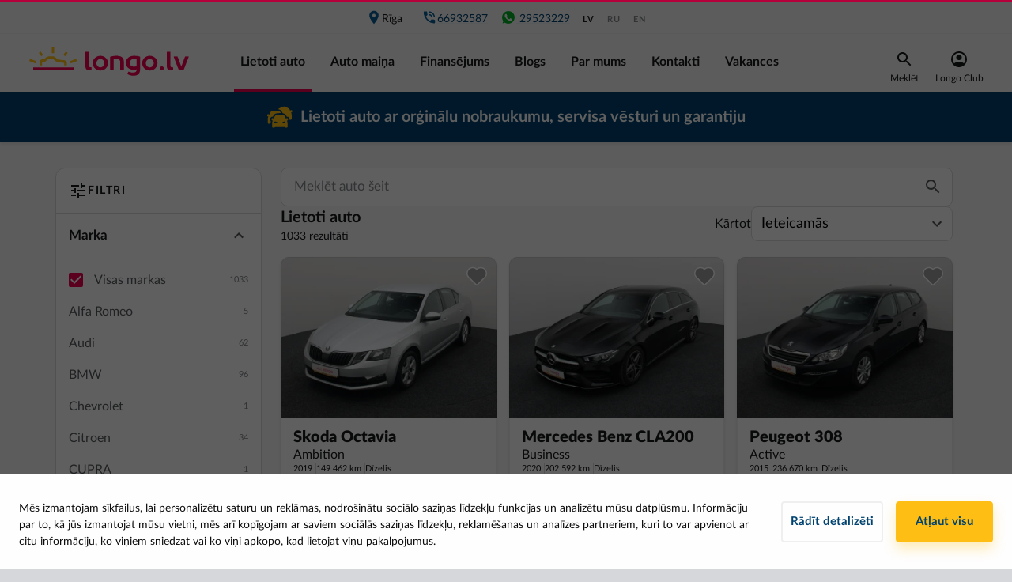

--- FILE ---
content_type: text/html; charset=utf-8
request_url: https://longo.lv/automasinu-katalogs/modelis/MITSUBISHI_ECLIPSE%20CROSS
body_size: 45157
content:
<!doctype html>
<html data-n-head-ssr lang="lv-LV" data-n-head="%7B%22lang%22:%7B%22ssr%22:%22lv-LV%22%7D%7D">
  <head >
    <title>ᑕ❶ᑐ Mazlietoti ECLIPSE CROSS auto ar garantiju | Longo.lv</title><meta data-n-head="ssr" charset="utf-8"><meta data-n-head="ssr" name="viewport" content="width=device-width, initial-scale=1, minimum-scale=1, maximum-scale=5"><meta data-n-head="ssr" data-hid="og:type" property="og:type" content="website"><meta data-n-head="ssr" data-hid="og:site_name" property="og:site_name" content="Longo"><meta data-n-head="ssr" data-hid="fb:admins" property="fb:admins" content="333730470697133"><meta data-n-head="ssr" data-hid="fb:app_id" property="fb:app_id" content="333730470697133"><meta data-n-head="ssr" data-hid="fb_page_id" property="fb_page_id" content="333730470697133"><meta data-n-head="ssr" data-hid="og:url" property="og:url" content="https://longo.lv/automasinu-katalogs/modelis/MITSUBISHI_ECLIPSE%20CROSS"><meta data-n-head="ssr" data-hid="og:image" property="og:image" content="https://longo.lv/images/landing-page-image.jpg"><meta data-n-head="ssr" data-hid="i18n-og" property="og:locale" content="lv_LV"><meta data-n-head="ssr" data-hid="i18n-og-alt-ru-RU" property="og:locale:alternate" content="ru_RU"><meta data-n-head="ssr" data-hid="i18n-og-alt-en-US" property="og:locale:alternate" content="en_US"><meta data-n-head="ssr" data-hid="keywords" name="keywords" content="Lietotu automašīnu tirdzniecība, mazlietotas automašīnas, auto līzings, auto līzings uz vietas, lietoti auto Rīgā, pirkt Audi, pirkt Volkswagen, pirkt BMW, pirkt Opel, pirkt Toyota, pirkt Mercedes Benz, pirkt Hyundai, pirkt Honda, pirkt Volvo, pirkt Citroen, pirkt Hybrid, pirkt hibrīdauto, pirkt lietotu auto, pirkt mazlietotu auto, iegādāties lietotu auto, iegādāties mazlietotu auto, iegādāties hibrīdu, iegādāties hibrīdauto, pirkt auto bez pirmās iemaksas, pirkt lietotu auto bez pirmās iemaksas, pirkt mazlietotu auto bez pirmās iemaksas, iegādāties auto bez pirmās iemaksas, Mūkusalas iela 72a, Mūkusalas iela auto, auto līzings, auto līzings ārvalstīs strādājošajiem, auto līzings ārpus Latvijas strādājošajiem, auto līzings ārpus LV strādājošajiem, auto maiņa, auto kā pirmā iemaksa, mašīna kā pirmā iemaksa, auto no Holandes, mašīnas no Holandes, automašīnas no Holandes, pirkt auto no Holandes, iegādāties auto no Holandes, auto iegāde."><meta data-n-head="ssr" data-hid="description" name="description" content="Longo.lv mazlietotas ECLIPSE CROSS automašīnas ⚡ automašīnu tirdzniecība → lietotas automašīnas ar pimreizēju reģistrāciju Latvijā.  ✅ Mūkusalas iela 72A, Rīga."><meta data-n-head="ssr" data-hid="og:title" property="og:title" content="ᑕ❶ᑐ Mazlietoti ECLIPSE CROSS auto ar garantiju | Longo"><meta data-n-head="ssr" data-hid="og:description" property="og:description" content="Longo.lv mazlietotas ECLIPSE CROSS automašīnas ⚡ automašīnu tirdzniecība → lietotas automašīnas ar pimreizēju reģistrāciju Latvijā.  ✅ Mūkusalas iela 72A, Rīga."><link data-n-head="ssr" rel="preconnect" href="https://cdnjs.cloudflare.com"><link data-n-head="ssr" rel="preconnect" href="https://www.googletagmanager.com"><link data-n-head="ssr" data-hid="i18n-alt-lv" rel="alternate" href="https://longo.lv/automasinu-katalogs/modelis/MITSUBISHI_ECLIPSE%20CROSS" hreflang="lv"><link data-n-head="ssr" data-hid="i18n-alt-lv-LV" rel="alternate" href="https://longo.lv/automasinu-katalogs/modelis/MITSUBISHI_ECLIPSE%20CROSS" hreflang="lv-LV"><link data-n-head="ssr" data-hid="i18n-alt-ru" rel="alternate" href="https://longo.lv/ru/katalog-avtomobiley/model/MITSUBISHI_ECLIPSE%20CROSS" hreflang="ru"><link data-n-head="ssr" data-hid="i18n-alt-ru-RU" rel="alternate" href="https://longo.lv/ru/katalog-avtomobiley/model/MITSUBISHI_ECLIPSE%20CROSS" hreflang="ru-RU"><link data-n-head="ssr" data-hid="i18n-alt-en" rel="alternate" href="https://longo.lv/en/catalog/models/MITSUBISHI_ECLIPSE%20CROSS" hreflang="en"><link data-n-head="ssr" data-hid="i18n-alt-en-US" rel="alternate" href="https://longo.lv/en/catalog/models/MITSUBISHI_ECLIPSE%20CROSS" hreflang="en-US"><link data-n-head="ssr" data-hid="i18n-xd" rel="alternate" href="https://longo.lv/automasinu-katalogs/modelis/MITSUBISHI_ECLIPSE%20CROSS" hreflang="x-default"><link data-n-head="ssr" rel="preload" as="style" href="/fonts/lato-v1.css"><link data-n-head="ssr" rel="stylesheet" href="/fonts/lato-v1.css"><link data-n-head="ssr" rel="icon" type="image/x-icon" href="/favicon/favicon.ico"><link data-n-head="ssr" rel="apple-touch-icon" sizes="180x180" href="/favicon/apple-touch-icon.png"><link data-n-head="ssr" rel="icon" type="image/png" sizes="32x32" href="/favicon/favicon-32x32.png"><link data-n-head="ssr" rel="icon" type="image/png" sizes="16x16" href="/favicon/favicon-16x16.png"><link data-n-head="ssr" rel="mask-icon" href="/favicon/safari-pinned-tab.svg" color="#5bbad5"><link data-n-head="ssr" rel="manifest" href="/site.webmanifest"><link data-n-head="ssr" data-hid="i18n-can" rel="canonical" href="https://longo.lv/automasinu-katalogs/modelis/MITSUBISHI_ECLIPSE%20CROSS"><script data-n-head="ssr" src="https://www.googletagmanager.com/gtm.js?id=GTM-PLDCS3C&amp;l=dataLayer" async type="ef063a055756e1363069005f-text/javascript"></script><script data-n-head="ssr" src="/new-relic/script-longo-lv.js" type="ef063a055756e1363069005f-text/javascript"></script><script data-n-head="ssr" src="https://cdnjs.cloudflare.com/ajax/libs/lazysizes/5.3.0/lazysizes.min.js" async type="ef063a055756e1363069005f-text/javascript"></script><script data-n-head="ssr" src="https://cdnjs.cloudflare.com/ajax/libs/lazysizes/5.3.0/plugins/unveilhooks/ls.unveilhooks.min.js" async type="ef063a055756e1363069005f-text/javascript"></script><script data-n-head="ssr" type="application/ld+json">{"@context":"https://schema.org","@type":"Organization","name":"LV Longo","legalName":"SIA &quot;Longo Latvia&quot;","url":"https://longo.lv","logo":"https://longo.lv/images/logos/longo-lv-horizontal.svg","foundingDate":"2018","description":"SIA Longo Latvia ir daļa no starptautiska uzņēmuma Longo Group, kas darbojas lietotu automašīnu tirdzniecības segmentā. Uzņēmums izvirza augstus standartus, piedāvājot pilnībā caurskatāmu un uzticamu lietotu automašīnu iegādi, tirdzniecību un finansējumu. Uzņēmumā darbojas profesionāļu komanda, kas izvēlas, pārbauda un iegādājas automašīnas tirdzniecībai. Viss process, sākot ar automašīnas iegādi Nīderlandē, līdz pat tā eksportam uz Latviju, tehniskajām pārbaudēm un reģistrācijai Latvijā, tiek veikts uzņēmuma iekšienē un par to rūpējas profesionāļu komanda. Uzņēmums augsti vērtē caurspīdīgumu, godīgumu un profesionālu pieeju ikdienas procesos. Mūsu vīzija - kļūt par pašu atpazīstamāko un uzticamāko auto tirdzniecības uzņēmumu lietotu automašīnu tirdzniecības jomā.","address":"Mūkusalas iela 72A, Rīga, LV-1004","contactPoint":{"@type":"ContactPoint","contactType":"Customer Support","telephone":"+37166932587","email":"info@longo.lv"},"sameAs":["https://www.facebook.com/longo.lv"]}</script><link rel="preload" href="/_nuxt/e956b60.modern.js" as="script"><link rel="preload" href="/_nuxt/e024480.modern.js" as="script"><link rel="preload" href="/_nuxt/f03d967.modern.js" as="script"><link rel="preload" href="/_nuxt/785069d.modern.js" as="script"><link rel="preload" href="/_nuxt/a1c65cf.modern.js" as="script"><link rel="preload" href="/_nuxt/344d666.modern.js" as="script"><link rel="preload" href="/_nuxt/da756b7.modern.js" as="script"><link rel="preload" href="/_nuxt/67583bb.modern.js" as="script"><link rel="preload" href="/_nuxt/f76cee9.modern.js" as="script"><link rel="preload" href="/_nuxt/75b350a.modern.js" as="script"><link rel="preload" href="/_nuxt/6d9a666.modern.js" as="script"><link rel="preload" href="/_nuxt/9bf4cd7.modern.js" as="script"><link rel="preload" href="/_nuxt/dd5d670.modern.js" as="script"><link rel="preload" href="/_nuxt/4cb4531.modern.js" as="script"><link rel="preload" href="/_nuxt/5652d37.modern.js" as="script"><link rel="preload" href="/_nuxt/e67554f.modern.js" as="script"><link rel="preload" href="/_nuxt/bdf93fa.modern.js" as="script"><link rel="preload" href="/_nuxt/3542d59.modern.js" as="script"><link rel="preload" href="/_nuxt/f8ea814.modern.js" as="script"><link rel="preload" href="/_nuxt/css/daf8b4f.css" as="style"><link rel="preload" href="/_nuxt/70ec5c3.modern.js" as="script"><link rel="preload" href="/_nuxt/css/27ccdb4.css" as="style"><link rel="preload" href="/_nuxt/6b2aa67.modern.js" as="script"><link rel="preload" href="/_nuxt/css/0868245.css" as="style"><link rel="preload" href="/_nuxt/4b8d364.modern.js" as="script"><link rel="preload" href="/_nuxt/css/8313627.css" as="style"><link rel="preload" href="/_nuxt/d13f373.modern.js" as="script"><link rel="preload" href="/_nuxt/css/621763f.css" as="style"><link rel="preload" href="/_nuxt/09c3953.modern.js" as="script"><link rel="preload" href="/_nuxt/css/ea091b8.css" as="style"><link rel="preload" href="/_nuxt/bb46795.modern.js" as="script"><link rel="preload" href="/_nuxt/906f109.modern.js" as="script"><link rel="preload" href="/_nuxt/css/8bc19df.css" as="style"><link rel="preload" href="/_nuxt/9ba41ea.modern.js" as="script"><link rel="preload" href="/_nuxt/css/ab5ba9e.css" as="style"><link rel="preload" href="/_nuxt/1f544db.modern.js" as="script"><link rel="preload" href="/_nuxt/css/218f3ba.css" as="style"><link rel="preload" href="/_nuxt/a2fea70.modern.js" as="script"><link rel="stylesheet" href="/_nuxt/css/daf8b4f.css"><link rel="stylesheet" href="/_nuxt/css/27ccdb4.css"><link rel="stylesheet" href="/_nuxt/css/0868245.css"><link rel="stylesheet" href="/_nuxt/css/8313627.css"><link rel="stylesheet" href="/_nuxt/css/621763f.css"><link rel="stylesheet" href="/_nuxt/css/ea091b8.css"><link rel="stylesheet" href="/_nuxt/css/8bc19df.css"><link rel="stylesheet" href="/_nuxt/css/ab5ba9e.css"><link rel="stylesheet" href="/_nuxt/css/218f3ba.css">
  </head>
  <body >
    <noscript data-n-head="ssr" data-hid="gtm-noscript" data-pbody="true"><iframe src="//www.googletagmanager.com/ns.html?id=GTM-PLDCS3C&l=dataLayer" height="0" width="0" style="display:none;visibility:hidden"></iframe></noscript><div data-server-rendered="true" id="__nuxt"><!----><div id="__layout"><div id="app" class="page-container"><div class="page" data-v-4063da02><div id="main-header" data-v-1b0fb634 data-v-4063da02><div data-v-1b0fb634><div class="main-header" data-v-1b0fb634><div class="main-header__content-wrap" data-v-1b0fb634><div class="main-header__filter" data-v-1b0fb634><button class="longo-button" data-v-1b0fb634><svg xmlns="http://www.w3.org/2000/svg" width="24" height="24" viewBox="0 0 24 24" class="svg-icon" data-v-1b0fb634 data-v-1b0fb634><g fill="none" fill-rule="evenodd" data-v-1b0fb634 data-v-1b0fb634><path d="M0 0h24v24H0z" data-v-1b0fb634 data-v-1b0fb634></path><path fill="#17181a" d="M3 17v2h6v-2H3zM3 5v2h10V5H3zm10 16v-2h8v-2h-8v-2h-2v6h2zM7 9v2H3v2h4v2h2V9H7zm14 4v-2H11v2h10zm-6-4h2V7h4V5h-4V3h-2v6z" data-v-1b0fb634 data-v-1b0fb634></path></g></svg></button></div> <div class="main-header__mobile-menu" data-v-1b0fb634><button class="longo-button" data-v-1b0fb634><svg xmlns="http://www.w3.org/2000/svg" width="24" height="16" viewBox="0 0 24 16" class="svg-icon" data-v-1b0fb634 data-v-1b0fb634><g fill="none" fill-rule="evenodd" data-v-1b0fb634 data-v-1b0fb634><path d="M0 0h24v24H0z" data-v-1b0fb634 data-v-1b0fb634></path><path fill="#F30050" d="M0 6V4h24v2H0zm0 7v-2h24v2H0zm0 7v-2h24v2H0z" data-v-1b0fb634 data-v-1b0fb634></path></g></svg></button></div> <div class="main-header__nav" data-v-1b0fb634><div class="nav-top" data-v-1b0fb634><div class="nav-top__item-container" data-v-1b0fb634><a href="/kontakti?branchKey=longo-lv" class="nav-top__item" data-v-1b0fb634><span class="icon icon-place" data-v-1b0fb634></span> Rīga
                </a> <!----></div> <a rel="noopener" href="tel:" class="nav-top__item nav-top__item--phone" data-v-1b0fb634><span class="icon icon-phone-blue" data-v-1b0fb634></span> <span style="min-width:8ch;" data-v-1b0fb634></span></a> <a rel="noopener" href="https://wa.me/37129523229" target="_blank" class="nav-top__item nav-top__item--phone" data-v-1b0fb634><svg width="21" height="20" viewBox="0 0 21 20" fill="none" xmlns="http://www.w3.org/2000/svg" style="width:20px;" data-v-1b0fb634 data-v-1b0fb634><path fill-rule="evenodd" clip-rule="evenodd" d="M8.17037 5.89953C8.00878 5.51255 7.88625 5.49784 7.64146 5.48794C7.55813 5.48313 7.46529 5.47831 7.36229 5.47831C7.0438 5.47831 6.71086 5.57141 6.50995 5.77714C6.26516 6.02701 5.65774 6.60995 5.65774 7.80526C5.65774 9.00071 6.52948 10.1568 6.64706 10.3187C6.76958 10.4801 8.34667 12.9689 10.7955 13.9833C12.7105 14.7769 13.2787 14.7033 13.7145 14.6103C14.3512 14.4732 15.1495 14.0027 15.3504 13.4346C15.5512 12.8662 15.5512 12.3812 15.4924 12.2783C15.4336 12.1754 15.2719 12.1169 15.0271 11.9942C14.7823 11.8717 13.5921 11.2838 13.3668 11.2054C13.1464 11.1222 12.9359 11.1516 12.7695 11.3868C12.5343 11.715 12.3042 12.0482 12.118 12.249C11.9711 12.4058 11.731 12.4254 11.5303 12.3421C11.2609 12.2296 10.5067 11.9648 9.57609 11.1369C8.85604 10.4952 8.36633 9.6968 8.2244 9.4567C8.08234 9.21177 8.20969 9.06959 8.32232 8.93742C8.44484 8.78547 8.56229 8.67779 8.68469 8.5356C8.80721 8.39354 8.8757 8.32011 8.95409 8.15344C9.03742 7.99185 8.97857 7.82518 8.91984 7.70266C8.86099 7.57987 8.37128 6.38443 8.17037 5.89953ZM10.4969 1.66675C5.90286 1.66675 2.16602 5.40464 2.16602 9.99995C2.16602 11.8223 2.75378 13.5126 3.75286 14.8843L2.71445 17.9806L5.91758 16.9569C7.23503 17.8289 8.80716 18.3334 10.5018 18.3334C15.0958 18.3334 18.8327 14.5953 18.8327 10.0002C18.8327 5.4049 15.0958 1.66701 10.5018 1.66701H10.497V1.66675H10.4969Z" fill="#00B227" data-v-1b0fb634 data-v-1b0fb634></path></svg> 29523229</a> <ul class="main-header__locales" data-v-1b0fb634><li data-v-1b0fb634><a href="/automasinu-katalogs/modelis/MITSUBISHI_ECLIPSE%20CROSS" class="active" data-v-1b0fb634>lv</a></li><li data-v-1b0fb634><a href="/ru/katalog-avtomobiley/model/MITSUBISHI_ECLIPSE%20CROSS" data-v-1b0fb634>ru</a></li><li data-v-1b0fb634><a href="/en/catalog/models/MITSUBISHI_ECLIPSE%20CROSS" data-v-1b0fb634>en</a></li></ul></div> <div class="main-header__content-wrap bottom-content" data-v-1b0fb634><div class="main-header__logo" data-v-1b0fb634><a href="/" class="is-active" data-v-1b0fb634><img alt="Longo logo" width="212" height="37" loading="eager" decoding="async" src="/images/logos/longo-lv-horizontal.svg" data-v-1b0fb634></a> <a rel="noopener" href="tel:" class="nav-top__item nav-top__item--phone main-header__phone_under_logo" data-v-1b0fb634><span class="icon icon-phone" data-v-1b0fb634></span> <span style="min-width:8ch;" data-v-1b0fb634></span></a></div> <ul class="nav-bottom" data-v-1b0fb634><li data-v-1b0fb634><a href="/automasinu-katalogs" class="nav-bottom__item is-active" data-v-1b0fb634>
                  Lietoti auto
                </a></li><li data-v-1b0fb634><a href="/automasinu-maina-atpirkums" class="nav-bottom__item" data-v-1b0fb634>
                  Auto maiņa
                </a></li><li data-v-1b0fb634><a href="/automasinu-finansejums" class="nav-bottom__item" data-v-1b0fb634>
                  Finansējums
                </a></li><li data-v-1b0fb634><a href="/blogs" class="nav-bottom__item" data-v-1b0fb634>
                  Blogs
                </a></li><li data-v-1b0fb634><a href="/par-uznemumu-longo" class="nav-bottom__item" data-v-1b0fb634>
                  Par mums
                </a></li><li data-v-1b0fb634><a href="/kontakti" class="nav-bottom__item" data-v-1b0fb634>
                  Kontakti
                </a></li><li data-v-1b0fb634><a href="/vakances" class="nav-bottom__item" data-v-1b0fb634>
                  Vakances
                </a></li></ul> <div class="menu_right" data-v-1b0fb634><div class="search" data-v-1b0fb634><div class="text-center" data-v-1b0fb634><div data-v-1b0fb634><img src="/icons/icon-search-black.svg" alt="search" data-v-1b0fb634></div> <div class="item-title" data-v-1b0fb634>Meklēt</div></div></div> <div class="account-wrapper" style="display: flex; justify-content: center" data-v-1b0fb634><a href="/talrunis" class="account" data-v-1b0fb634><div class="text-center" data-v-1b0fb634><img src="/icons/user-icon-black.svg" alt="avatar" class="avatar__img" data-v-1b0fb634> <div class="item-title" data-v-1b0fb634>Longo Club</div></div> <!----></a></div></div></div></div></div></div></div> <!----> <div class="d-block d-sm-none" style="height: 160px; background-color: #FFFFFF;" data-v-1b0fb634></div> <div class="d-none d-sm-block d-lg-none" style="height: 53px; background-color: #FFFFFF;" data-v-1b0fb634></div> <div data-v-1b95bcb7 data-v-1b0fb634><div id="top-banner" data-v-1b95bcb7><div class="header-banner" style="background-color:#004371;color:#FFFFFF;" data-v-1b95bcb7><a href="/automasinu-katalogs/modelis/MITSUBISHI_ECLIPSE%20CROSS" aria-current="page" disabled="disabled" class="link is-exact-active is-active" data-v-1b95bcb7><div class="header-banner__container" data-v-1b95bcb7><img width="32" height="32" src="https://longo-lv.cdn.prismic.io/longo-lv/418d22a9-f475-4eeb-aafc-9bc1d22d67dc_Icon+top+banner.svg" data-v-1b95bcb7> <div data-v-1b95bcb7><p data-v-1b95bcb7>
              Lietoti auto ar orģinālu nobraukumu, servisa vēsturi un garantiju
            </p></div></div></a></div></div></div> <div class="btn-scroll-to-top__desktop" data-v-440aa91c data-v-440aa91c data-v-1b0fb634><button id="pagetop" class="scroll-to-top scroll-to-top__desktop" style="display:none;" data-v-440aa91c><img src="/icons/icon-scroll-to-top.svg" alt="scroll-to-top" class="svg-icon" data-v-440aa91c></button></div> <div class="info-wrapper" data-v-1d96a87a data-v-5ea4a07a data-v-1b0fb634><div data-v-1d96a87a></div> <div data-v-1d96a87a><!----></div></div></div> <div class="catalog" data-v-4063da02><div class="container" data-v-4063da02><!----> <div class="row pb-5" data-v-4063da02><div class="col-3 d-none d-lg-block catalog__filter-container" data-v-4063da02><div class="desktop-filter" data-v-0bc7f024 data-v-4063da02><div class="filter-header" data-v-ab6ccac6 data-v-0bc7f024><div class="filter-header__title-container" data-v-ab6ccac6><img src="/icons/icon-filter.svg" alt="filter" class="icon-24" data-v-ab6ccac6> <span class="filter-header__title" data-v-ab6ccac6>Filtri</span> <!----> <!----></div> <!----> <div class="filter-header__footer" style="display:none;" data-v-ab6ccac6><div class="filter-header__footer-filter" data-v-ab6ccac6><div class="info-wrapper" data-v-1d96a87a data-v-96e4ee7c data-v-ab6ccac6><div data-v-1d96a87a><button disabled="disabled" class="filter-header__footer-button" data-v-1d96a87a data-v-ab6ccac6>
          Saglabāt filtru
        </button></div> <div data-v-1d96a87a><!----></div></div> <div class="info-wrapper" data-v-1d96a87a data-v-5ea4a07a data-v-ab6ccac6><div data-v-1d96a87a></div> <div data-v-1d96a87a><!----></div></div> <!----></div> <button disabled="disabled" class="filter-header__footer-button" style="display:none;" data-v-ab6ccac6>
      Noņemt filtrus
    </button></div></div> <div class="filter-body" data-v-0bc7f024><section class="filter-section expanded" data-v-2e58c2b5 data-v-0bc7f024><div class="filter-section__head expanded title" data-v-2e58c2b5><div class="filter-section__title" data-v-2e58c2b5>Marka</div> <img src="/icons/chevron-gray.svg" alt="more" class="icon-24" style="transform:rotate(180deg);" data-v-2e58c2b5></div> <div class="filter-section__body" data-v-2e58c2b5><div data-v-0bc7f024><div class="checkbox-row checkbox-row--selected"><div><label for="all" class="checkbox"><input type="checkbox" id="all" disabled="disabled" checked="checked"> <em></em> <span>Visas markas</span></label></div> <div>1033</div></div> <div class="make-options"><div><div><div><div class="make-row"><div>Alfa Romeo</div> <div>5</div></div> <!----></div><div><div class="make-row"><div>Audi</div> <div>62</div></div> <!----></div><div><div class="make-row"><div>BMW</div> <div>96</div></div> <!----></div><div><div class="make-row"><div>Chevrolet</div> <div>1</div></div> <!----></div><div><div class="make-row"><div>Citroen</div> <div>34</div></div> <!----></div><div><div class="make-row"><div>CUPRA</div> <div>1</div></div> <!----></div></div></div> <div class="open-catalog-cta"><div class="make-row"><div>+ 24 auto markas
        </div> <div>+480</div></div></div></div></div></div></section> <section class="filter-section" data-v-2e58c2b5 data-v-0bc7f024><div class="filter-section__head title" data-v-2e58c2b5><div class="filter-section__title" data-v-2e58c2b5>Virsbūves tips</div> <img src="/icons/chevron-gray.svg" alt="more" class="icon-24" style="transform:rotate(0);" data-v-2e58c2b5></div> <!----></section> <section class="filter-section" data-v-2e58c2b5 data-v-0bc7f024><div class="filter-section__head title" data-v-2e58c2b5><div class="filter-section__title" data-v-2e58c2b5>Ātrumkārbas tips</div> <img src="/icons/chevron-gray.svg" alt="more" class="icon-24" style="transform:rotate(0);" data-v-2e58c2b5></div> <!----></section> <section class="filter-section" data-v-2e58c2b5 data-v-0bc7f024><div class="filter-section__head title" data-v-2e58c2b5><div class="filter-section__title" data-v-2e58c2b5>Cena</div> <img src="/icons/chevron-gray.svg" alt="more" class="icon-24" style="transform:rotate(0);" data-v-2e58c2b5></div> <!----></section> <section class="filter-section" data-v-2e58c2b5 data-v-0bc7f024><div class="filter-section__head title" data-v-2e58c2b5><div class="filter-section__title" data-v-2e58c2b5>Mēneša maksājums</div> <img src="/icons/chevron-gray.svg" alt="more" class="icon-24" style="transform:rotate(0);" data-v-2e58c2b5></div> <!----></section> <section class="filter-section" data-v-2e58c2b5 data-v-0bc7f024><div class="filter-section__head title" data-v-2e58c2b5><div class="filter-section__title" data-v-2e58c2b5>Gads</div> <img src="/icons/chevron-gray.svg" alt="more" class="icon-24" style="transform:rotate(0);" data-v-2e58c2b5></div> <!----></section> <section class="filter-section" data-v-2e58c2b5 data-v-0bc7f024><div class="filter-section__head title" data-v-2e58c2b5><div class="filter-section__title" data-v-2e58c2b5>Nobraukums</div> <img src="/icons/chevron-gray.svg" alt="more" class="icon-24" style="transform:rotate(0);" data-v-2e58c2b5></div> <!----></section> <section class="filter-section" data-v-2e58c2b5 data-v-0bc7f024><div class="filter-section__head title" data-v-2e58c2b5><div class="filter-section__title" data-v-2e58c2b5>Motora tilpums</div> <img src="/icons/chevron-gray.svg" alt="more" class="icon-24" style="transform:rotate(0);" data-v-2e58c2b5></div> <!----></section> <section class="filter-section" data-v-2e58c2b5 data-v-0bc7f024><div class="filter-section__head title" data-v-2e58c2b5><div class="filter-section__title" data-v-2e58c2b5>Motora jauda</div> <img src="/icons/chevron-gray.svg" alt="more" class="icon-24" style="transform:rotate(0);" data-v-2e58c2b5></div> <!----></section> <section class="filter-section" data-v-2e58c2b5 data-v-0bc7f024><div class="filter-section__head title" data-v-2e58c2b5><div class="filter-section__title" data-v-2e58c2b5>Degvielas veids</div> <img src="/icons/chevron-gray.svg" alt="more" class="icon-24" style="transform:rotate(0);" data-v-2e58c2b5></div> <!----></section> <section class="filter-section" data-v-2e58c2b5 data-v-0bc7f024><div class="filter-section__head title" data-v-2e58c2b5><div class="filter-section__title" data-v-2e58c2b5>Piedziņas veids</div> <img src="/icons/chevron-gray.svg" alt="more" class="icon-24" style="transform:rotate(0);" data-v-2e58c2b5></div> <!----></section> <section class="filter-section" data-v-2e58c2b5 data-v-0bc7f024><div class="filter-section__head title" data-v-2e58c2b5><div class="filter-section__title" data-v-2e58c2b5>Sēdvietu skaits</div> <img src="/icons/chevron-gray.svg" alt="more" class="icon-24" style="transform:rotate(0);" data-v-2e58c2b5></div> <!----></section> <section class="filter-section" data-v-2e58c2b5 data-v-0bc7f024><div class="filter-section__head title" data-v-2e58c2b5><div class="filter-section__title" data-v-2e58c2b5>Krāsa</div> <img src="/icons/chevron-gray.svg" alt="more" class="icon-24" style="transform:rotate(0);" data-v-2e58c2b5></div> <!----></section> <section class="filter-section" data-v-2e58c2b5 data-v-0bc7f024><div class="filter-section__head title" data-v-2e58c2b5><div class="filter-section__title" data-v-2e58c2b5>Pirmās reģistrācijas valsts</div> <img src="/icons/chevron-gray.svg" alt="more" class="icon-24" style="transform:rotate(0);" data-v-2e58c2b5></div> <!----></section> <section class="filter-section" data-v-2e58c2b5 data-v-0bc7f024><div class="filter-section__head title" data-v-2e58c2b5><div class="filter-section__title" data-v-2e58c2b5>Pieejamība</div> <img src="/icons/chevron-gray.svg" alt="more" class="icon-24" style="transform:rotate(0);" data-v-2e58c2b5></div> <!----></section> <section class="filter-section" data-v-2e58c2b5 data-v-0bc7f024><!----> <div class="filter-section__body" data-v-2e58c2b5><div data-v-2e58c2b5 data-v-0bc7f024><div data-v-0bc7f024><div class="checkbox-row"><div><label for="low-mileage" class="checkbox"><input type="checkbox" disabled="disabled" id="low-mileage"> <em></em> <span class="model-label"><span class="d-inline-flex align-items-center"><svg width="16" height="11" viewBox="0 0 16 11" fill="none" xmlns="http://www.w3.org/2000/svg" class="mr-2"><path fill-rule="evenodd" clip-rule="evenodd" d="M14.6269 2.58664L12.1393 4.46094C11.9484 4.60494 11.7061 4.66274 11.4708 4.62039C11.2355 4.57805 11.0285 4.43941 10.8998 4.23791L8.75527 0.871027C8.60058 0.629127 8.33512 0.480662 8.04804 0.475489C7.76096 0.470316 7.49032 0.609122 7.32702 0.845293L4.97235 4.27651C4.83541 4.47264 4.6228 4.60269 4.38582 4.63527C4.14884 4.66784 3.90902 4.59998 3.72424 4.44807L1.39102 2.60379C1.11463 2.38449 0.732151 2.35679 0.427048 2.53398C0.121944 2.71116 -0.0435482 3.0571 0.00995249 3.40584L0.974982 9.80935C1.03912 10.2323 1.40505 10.5433 1.83279 10.5385H14.1937C14.6229 10.543 14.9893 10.2297 15.0515 9.80506L15.9908 3.39726C16.0414 3.05325 15.8793 2.71272 15.5804 2.53507C15.2815 2.35742 14.9049 2.37778 14.6269 2.58664Z" fill="#FFBF14"></path></svg>
            Mazs nobraukums
          </span></span></label></div> <div>105</div> <!----></div><div class="checkbox-row"><div><label for="certified" class="checkbox"><input type="checkbox" disabled="disabled" id="certified"> <em></em> <span class="model-label"><span>
          Longo Certified
            </span></span></label></div> <div>1010</div> <!----></div><div class="checkbox-row"><div><label for="low-co2" class="checkbox"><input type="checkbox" disabled="disabled" id="low-co2"> <em></em> <span class="model-label"><span>
          Zemas CO₂ emisijas
            </span></span></label></div> <div>693</div> <!----></div></div> <div data-v-0bc7f024><div class="checkbox-row"><div><label for="full-vat" class="checkbox"><input type="checkbox" disabled="disabled" id="full-vat"> <em></em> <span class="model-label"><span>
          PVN ir iekļauts
            </span></span></label></div> <div>527</div> <!----></div></div></div></div></section></div> <!----></div></div> <div class="col-12 col-lg-9 catalog__listings-container" data-v-4063da02><div class="row" data-v-4063da02><div class="col-12" data-v-0d237ff6 data-v-4063da02><div class="c-list-header" data-v-0d237ff6><div class="row" data-v-0d237ff6><div class="col" data-v-0d237ff6><form class="longo-form input-group" data-v-0d237ff6><input type="text" placeholder="Meklēt auto šeit" value="" class="form-control c-list-header__search-bar" data-v-0d237ff6> <div class="input-group-append c-list-header__search-icon" data-v-0d237ff6><button type="submit" class="btn px-2 py-1" data-v-0d237ff6><svg xmlns="http://www.w3.org/2000/svg" width="24" height="24" viewBox="0 0 24 24" data-v-0d237ff6 data-v-0d237ff6><g fill="none" fill-rule="evenodd" data-v-0d237ff6 data-v-0d237ff6><path d="M0 0h24v24H0z" data-v-0d237ff6 data-v-0d237ff6></path><path fill="#575a5d" d="M15.5 14h-.79l-.28-.27A6.471 6.471 0 0 0 16 9.5 6.5 6.5 0 1 0 9.5 16c1.61 0 3.09-.59 4.23-1.57l.27.28v.79l5 4.99L20.49 19l-4.99-5zm-6 0C7.01 14 5 11.99 5 9.5S7.01 5 9.5 5 14 7.01 14 9.5 11.99 14 9.5 14z" data-v-0d237ff6 data-v-0d237ff6></path></g></svg></button></div></form></div></div> <div class="row" data-v-0d237ff6><div class="col" data-v-0d237ff6><div class="c-list-header__left" data-v-0d237ff6><div class="d-flex align-items-center" data-v-0d237ff6><div class="d-flex flex-column" data-v-0d237ff6><span class="c-list-header__title" data-v-0d237ff6>
                Lietoti auto
              </span> <div class="c-list-header__item-count" data-v-0d237ff6>
                1033 rezultāti
              </div></div></div></div></div> <div class="col-auto" data-v-0d237ff6><div class="c-list-header__right" data-v-0d237ff6><div class="c-list-header__sorting" data-v-0d237ff6><label class="c-list-header__sorting-title" data-v-0d237ff6>
              Kārtot
            </label> <select data-v-0d237ff6><option value="RECOMMENDED" selected="selected" data-v-0d237ff6>Ieteicamās</option> <option value="PUBLISHED_AT_DESC" data-v-0d237ff6>Publicēts</option> <option value="PRICE_ASC" data-v-0d237ff6>Cena no zemākās</option> <option value="PRICE_DESC" data-v-0d237ff6>Cena no augstākās</option> <option value="YEAR_DESC" data-v-0d237ff6>Gads, sākot ar jaunākajiem</option> <option value="YEAR_ASC" data-v-0d237ff6>Gads, sākot ar vecākajiem</option> <option value="MILEAGE_ASC" data-v-0d237ff6>Ar mazāko nobraukumu</option></select> <img src="/icons/chevron-gray.svg" alt="more" class="icon-24 c-list-header__sorting-arrow" style="transform:rotate(0);" data-v-0d237ff6></div></div></div></div></div></div></div> <div class="row catalog__row" data-v-4063da02><div class="col-6 col-md-4" data-v-4063da02><span data-v-4063da02><a href="/lietoti-auto/SKODA-OCTAVIA-2019/H957269" class="v-card-item"><div class="v-card-item__border"></div> <div class="v-card-item__image"><!----> <div><img decoding="async" width="320" height="240" data-src="https://img.longo.group/drz5zvoaf/image/upload/c_fill,h_240,w_320/hkqabjva9khzvkvdcp4e.webp" class="v-card-item__image-background lazyload"></div> <!----></div> <div class="vehicleCardItem-icon-heart-add"><div class="v-card-item__btn_heart"><div class="icon-heart-add" data-v-6da6ffd3><svg width="31" height="31" viewBox="0 0 31 31" fill="none" xmlns="http://www.w3.org/2000/svg" data-v-6da6ffd3><path fill-rule="evenodd" clip-rule="evenodd" d="M14.9728 6.46446L15.0404 6.53301L15.1085 6.46754C16.6621 5.00568 18.803 4.29767 20.9498 4.57401L21.2565 4.62021C23.9135 5.07906 26.0902 6.98645 26.894 9.56022C27.6979 12.134 26.9935 14.9412 25.0699 16.8306L25.0129 16.878L15.6976 26.1054C15.3655 26.4343 14.8488 26.4642 14.4831 26.1951L14.3782 26.1054L5.00912 16.8262C3.07036 14.9395 2.35511 12.1241 3.15831 9.54095C3.96151 6.95775 6.14712 5.04432 8.81384 4.58972C11.0703 4.20506 13.3478 4.92001 14.9728 6.46446Z" fill-opacity="2" stroke="white" stroke-width="1.5" fill="#A0A0A0" data-v-6da6ffd3></path></svg></div></div></div> <div class="v-card-item__content"><div class="v-card-item__title">
      Skoda Octavia
    </div> <div class="v-card-item__subtitle">
      Ambition
    </div> <div class="v-card-item__details"><span class="v-card-item__details-chip">2019</span> <span class="v-card-item__details-chip"><!---->
        149 462 km
      </span> <span class="v-card-item__details-chip">Dīzelis</span></div> <div class="v-card-item__spacer"></div> <div class="v-card-item__badges"><img decoding="async" data-src="/icons/badges/certified.svg" class="lazyload icon-24"><img decoding="async" data-src="/icons/badges/low-co2.svg" class="lazyload icon-24"><img decoding="async" data-src="/icons/badges/winter-tires.svg" class="lazyload icon-24"></div> <div class="v-card-item__pricing"><div class="v-card-item__monthly-price"><span>Mēnesī no</span> <span class="v-card-item__price-value">
          201 €
        </span></div> <div><div class="v-card-item__full-price"><span>Cena</span> <span class="v-card-item__price-value">12 399 €</span></div> <!----></div></div></div></a></span></div> <!----><div class="col-6 col-md-4" data-v-4063da02><span data-v-4063da02><a href="/lietoti-auto/MERCEDES-BENZ-CLA200-2020/L652625" class="v-card-item"><div class="v-card-item__border"></div> <div class="v-card-item__image"><!----> <div><img decoding="async" width="320" height="240" data-src="https://img.longo.group/drz5zvoaf/image/upload/c_fill,h_240,w_320/eqxjuz8zyep385rcqfpb.webp" class="v-card-item__image-background lazyload"></div> <!----></div> <div class="vehicleCardItem-icon-heart-add"><div class="v-card-item__btn_heart"><div class="icon-heart-add" data-v-6da6ffd3><svg width="31" height="31" viewBox="0 0 31 31" fill="none" xmlns="http://www.w3.org/2000/svg" data-v-6da6ffd3><path fill-rule="evenodd" clip-rule="evenodd" d="M14.9728 6.46446L15.0404 6.53301L15.1085 6.46754C16.6621 5.00568 18.803 4.29767 20.9498 4.57401L21.2565 4.62021C23.9135 5.07906 26.0902 6.98645 26.894 9.56022C27.6979 12.134 26.9935 14.9412 25.0699 16.8306L25.0129 16.878L15.6976 26.1054C15.3655 26.4343 14.8488 26.4642 14.4831 26.1951L14.3782 26.1054L5.00912 16.8262C3.07036 14.9395 2.35511 12.1241 3.15831 9.54095C3.96151 6.95775 6.14712 5.04432 8.81384 4.58972C11.0703 4.20506 13.3478 4.92001 14.9728 6.46446Z" fill-opacity="2" stroke="white" stroke-width="1.5" fill="#A0A0A0" data-v-6da6ffd3></path></svg></div></div></div> <div class="v-card-item__content"><div class="v-card-item__title">
      Mercedes Benz CLA200
    </div> <div class="v-card-item__subtitle">
      Business
    </div> <div class="v-card-item__details"><span class="v-card-item__details-chip">2020</span> <span class="v-card-item__details-chip"><!---->
        202 592 km
      </span> <span class="v-card-item__details-chip">Dīzelis</span></div> <div class="v-card-item__spacer"></div> <div class="v-card-item__badges"><img decoding="async" data-src="/icons/badges/certified.svg" class="lazyload icon-24"><img decoding="async" data-src="/icons/badges/hot-car.svg" class="lazyload icon-24"><img decoding="async" data-src="/icons/badges/low-co2.svg" class="lazyload icon-24"><img decoding="async" data-src="/icons/badges/winter-tires.svg" class="lazyload icon-24"></div> <div class="v-card-item__pricing"><div class="v-card-item__monthly-price"><span>Mēnesī no</span> <span class="v-card-item__price-value">
          359 €
        </span></div> <div><div class="v-card-item__full-price"><span>Cena</span> <span class="v-card-item__price-value">22 199 €</span></div> <!----></div></div></div></a></span></div> <!----><div class="col-6 col-md-4" data-v-4063da02><span data-v-4063da02><a href="/lietoti-auto/PEUGEOT-308-2015/N597167" class="v-card-item"><div class="v-card-item__border"></div> <div class="v-card-item__image"><!----> <div><img decoding="async" width="320" height="240" data-src="https://img.longo.group/drz5zvoaf/image/upload/c_fill,h_240,w_320/aghuvucdlsfxck51byvx.webp" class="v-card-item__image-background lazyload"></div> <!----></div> <div class="vehicleCardItem-icon-heart-add"><div class="v-card-item__btn_heart"><div class="icon-heart-add" data-v-6da6ffd3><svg width="31" height="31" viewBox="0 0 31 31" fill="none" xmlns="http://www.w3.org/2000/svg" data-v-6da6ffd3><path fill-rule="evenodd" clip-rule="evenodd" d="M14.9728 6.46446L15.0404 6.53301L15.1085 6.46754C16.6621 5.00568 18.803 4.29767 20.9498 4.57401L21.2565 4.62021C23.9135 5.07906 26.0902 6.98645 26.894 9.56022C27.6979 12.134 26.9935 14.9412 25.0699 16.8306L25.0129 16.878L15.6976 26.1054C15.3655 26.4343 14.8488 26.4642 14.4831 26.1951L14.3782 26.1054L5.00912 16.8262C3.07036 14.9395 2.35511 12.1241 3.15831 9.54095C3.96151 6.95775 6.14712 5.04432 8.81384 4.58972C11.0703 4.20506 13.3478 4.92001 14.9728 6.46446Z" fill-opacity="2" stroke="white" stroke-width="1.5" fill="#A0A0A0" data-v-6da6ffd3></path></svg></div></div></div> <div class="v-card-item__content"><div class="v-card-item__title">
      Peugeot 308
    </div> <div class="v-card-item__subtitle">
      Active
    </div> <div class="v-card-item__details"><span class="v-card-item__details-chip">2015</span> <span class="v-card-item__details-chip"><!---->
        236 670 km
      </span> <span class="v-card-item__details-chip">Dīzelis</span></div> <div class="v-card-item__spacer"></div> <div class="v-card-item__badges"><img decoding="async" data-src="/icons/badges/certified.svg" class="lazyload icon-24"><img decoding="async" data-src="/icons/badges/value-selection.svg" class="lazyload icon-24"><img decoding="async" data-src="/icons/badges/low-co2.svg" class="lazyload icon-24"><img decoding="async" data-src="/icons/badges/winter-tires.svg" class="lazyload icon-24"></div> <div class="v-card-item__pricing"><div class="v-card-item__monthly-price"><span>Mēnesī no</span> <span class="v-card-item__price-value">
          94 €
        </span></div> <div><div class="v-card-item__full-price"><span>Cena</span> <span class="v-card-item__price-value">5 799 €</span></div> <!----></div></div></div></a></span></div> <!----><div class="col-6 col-md-4" data-v-4063da02><span data-v-4063da02><a href="/lietoti-auto/KIA-CEED-2021/N436616" class="v-card-item"><div class="v-card-item__border"></div> <div class="v-card-item__image"><!----> <div><img decoding="async" width="320" height="240" data-src="https://img.longo.group/drz5zvoaf/image/upload/c_fill,h_240,w_320/pkzchtbpdq81wyyjlz5d.webp" class="v-card-item__image-background lazyload"></div> <!----></div> <div class="vehicleCardItem-icon-heart-add"><div class="v-card-item__btn_heart"><div class="icon-heart-add" data-v-6da6ffd3><svg width="31" height="31" viewBox="0 0 31 31" fill="none" xmlns="http://www.w3.org/2000/svg" data-v-6da6ffd3><path fill-rule="evenodd" clip-rule="evenodd" d="M14.9728 6.46446L15.0404 6.53301L15.1085 6.46754C16.6621 5.00568 18.803 4.29767 20.9498 4.57401L21.2565 4.62021C23.9135 5.07906 26.0902 6.98645 26.894 9.56022C27.6979 12.134 26.9935 14.9412 25.0699 16.8306L25.0129 16.878L15.6976 26.1054C15.3655 26.4343 14.8488 26.4642 14.4831 26.1951L14.3782 26.1054L5.00912 16.8262C3.07036 14.9395 2.35511 12.1241 3.15831 9.54095C3.96151 6.95775 6.14712 5.04432 8.81384 4.58972C11.0703 4.20506 13.3478 4.92001 14.9728 6.46446Z" fill-opacity="2" stroke="white" stroke-width="1.5" fill="#A0A0A0" data-v-6da6ffd3></path></svg></div></div></div> <div class="v-card-item__content"><div class="v-card-item__title">
      Kia Ceed
    </div> <div class="v-card-item__subtitle">
      Mhev Gt-Line Edition
    </div> <div class="v-card-item__details"><span class="v-card-item__details-chip">2021</span> <span class="v-card-item__details-chip"><!---->
        214 938 km
      </span> <span class="v-card-item__details-chip">Benzīns</span></div> <div class="v-card-item__spacer"></div> <div class="v-card-item__badges"><img decoding="async" data-src="/icons/badges/certified.svg" class="lazyload icon-24"><img decoding="async" data-src="/icons/badges/special-styling.svg" class="lazyload icon-24"><img decoding="async" data-src="/icons/badges/winter-tires.svg" class="lazyload icon-24"></div> <div class="v-card-item__pricing"><div class="v-card-item__monthly-price"><span>Mēnesī no</span> <span class="v-card-item__price-value">
          223 €
        </span></div> <div><div class="v-card-item__full-price"><span>Cena</span> <span class="v-card-item__price-value">13 799 €</span></div> <!----></div></div></div></a></span></div> <!----><div class="col-6 col-md-4" data-v-4063da02><span data-v-4063da02><a href="/lietoti-auto/VOLKSWAGEN-ARTEON-2021/L456656" class="v-card-item"><div class="v-card-item__border"></div> <div class="v-card-item__image"><!----> <div><img decoding="async" width="320" height="240" data-src="https://img.longo.group/drz5zvoaf/image/upload/c_fill,h_240,w_320/a5rys4wjluuu8ombqthi.webp" class="v-card-item__image-background lazyload"></div> <!----></div> <div class="vehicleCardItem-icon-heart-add"><div class="v-card-item__btn_heart"><div class="icon-heart-add" data-v-6da6ffd3><svg width="31" height="31" viewBox="0 0 31 31" fill="none" xmlns="http://www.w3.org/2000/svg" data-v-6da6ffd3><path fill-rule="evenodd" clip-rule="evenodd" d="M14.9728 6.46446L15.0404 6.53301L15.1085 6.46754C16.6621 5.00568 18.803 4.29767 20.9498 4.57401L21.2565 4.62021C23.9135 5.07906 26.0902 6.98645 26.894 9.56022C27.6979 12.134 26.9935 14.9412 25.0699 16.8306L25.0129 16.878L15.6976 26.1054C15.3655 26.4343 14.8488 26.4642 14.4831 26.1951L14.3782 26.1054L5.00912 16.8262C3.07036 14.9395 2.35511 12.1241 3.15831 9.54095C3.96151 6.95775 6.14712 5.04432 8.81384 4.58972C11.0703 4.20506 13.3478 4.92001 14.9728 6.46446Z" fill-opacity="2" stroke="white" stroke-width="1.5" fill="#A0A0A0" data-v-6da6ffd3></path></svg></div></div></div> <div class="v-card-item__content"><div class="v-card-item__title">
      Volkswagen Arteon
    </div> <div class="v-card-item__subtitle">
      R-Line
    </div> <div class="v-card-item__details"><span class="v-card-item__details-chip">2021</span> <span class="v-card-item__details-chip"><!---->
        216 819 km
      </span> <span class="v-card-item__details-chip">Benzīns / Hibrīds / Plug-in</span></div> <div class="v-card-item__spacer"></div> <div class="v-card-item__badges"><img decoding="async" data-src="/icons/badges/certified.svg" class="lazyload icon-24"><img decoding="async" data-src="/icons/badges/special-styling.svg" class="lazyload icon-24"><img decoding="async" data-src="/icons/badges/low-co2.svg" class="lazyload icon-24"></div> <div class="v-card-item__pricing"><div class="v-card-item__monthly-price"><span>Mēnesī no</span> <span class="v-card-item__price-value">
          344 €
        </span></div> <div><div class="v-card-item__full-price"><span>Cena</span> <span class="v-card-item__price-value">21 299 €</span></div> <!----></div></div></div></a></span></div> <div class="col-6 col-md-4 mb-3" data-v-4063da02><div class="banner-container" data-v-4063da02><!----></div></div><div class="col-6 col-md-4" data-v-4063da02><span data-v-4063da02><a href="/lietoti-auto/CITROEN-C4-PICASSO-2019/N861777" class="v-card-item"><div class="v-card-item__border"></div> <div class="v-card-item__image"><!----> <div><img decoding="async" width="320" height="240" data-src="https://img.longo.group/drz5zvoaf/image/upload/c_fill,h_240,w_320/azbawlifj1s6jb7i1nt2.webp" class="v-card-item__image-background lazyload"></div> <!----></div> <div class="vehicleCardItem-icon-heart-add"><div class="v-card-item__btn_heart"><div class="icon-heart-add" data-v-6da6ffd3><svg width="31" height="31" viewBox="0 0 31 31" fill="none" xmlns="http://www.w3.org/2000/svg" data-v-6da6ffd3><path fill-rule="evenodd" clip-rule="evenodd" d="M14.9728 6.46446L15.0404 6.53301L15.1085 6.46754C16.6621 5.00568 18.803 4.29767 20.9498 4.57401L21.2565 4.62021C23.9135 5.07906 26.0902 6.98645 26.894 9.56022C27.6979 12.134 26.9935 14.9412 25.0699 16.8306L25.0129 16.878L15.6976 26.1054C15.3655 26.4343 14.8488 26.4642 14.4831 26.1951L14.3782 26.1054L5.00912 16.8262C3.07036 14.9395 2.35511 12.1241 3.15831 9.54095C3.96151 6.95775 6.14712 5.04432 8.81384 4.58972C11.0703 4.20506 13.3478 4.92001 14.9728 6.46446Z" fill-opacity="2" stroke="white" stroke-width="1.5" fill="#A0A0A0" data-v-6da6ffd3></path></svg></div></div></div> <div class="v-card-item__content"><div class="v-card-item__title">
      Citroen C4 Picasso
    </div> <div class="v-card-item__subtitle">
      Business Plus
    </div> <div class="v-card-item__details"><span class="v-card-item__details-chip">2019</span> <span class="v-card-item__details-chip"><!---->
        134 393 km
      </span> <span class="v-card-item__details-chip">Dīzelis</span></div> <div class="v-card-item__spacer"></div> <div class="v-card-item__badges"><img decoding="async" data-src="/icons/badges/certified.svg" class="lazyload icon-24"><img decoding="async" data-src="/icons/badges/low-co2.svg" class="lazyload icon-24"></div> <div class="v-card-item__pricing"><div class="v-card-item__monthly-price"><span>Mēnesī no</span> <span class="v-card-item__price-value">
          179 €
        </span></div> <div><div class="v-card-item__full-price"><span>Cena</span> <span class="v-card-item__price-value">11 099 €</span></div> <!----></div></div></div></a></span></div> <!----><div class="col-6 col-md-4" data-v-4063da02><span data-v-4063da02><a href="/lietoti-auto/AUDI-A4-2016/N385743" class="v-card-item"><div class="v-card-item__border"></div> <div class="v-card-item__image"><!----> <div><img decoding="async" width="320" height="240" data-src="https://img.longo.group/drz5zvoaf/image/upload/c_fill,h_240,w_320/vilu22h2guqafr4wspnq.webp" class="v-card-item__image-background lazyload"></div> <!----></div> <div class="vehicleCardItem-icon-heart-add"><div class="v-card-item__btn_heart"><div class="icon-heart-add" data-v-6da6ffd3><svg width="31" height="31" viewBox="0 0 31 31" fill="none" xmlns="http://www.w3.org/2000/svg" data-v-6da6ffd3><path fill-rule="evenodd" clip-rule="evenodd" d="M14.9728 6.46446L15.0404 6.53301L15.1085 6.46754C16.6621 5.00568 18.803 4.29767 20.9498 4.57401L21.2565 4.62021C23.9135 5.07906 26.0902 6.98645 26.894 9.56022C27.6979 12.134 26.9935 14.9412 25.0699 16.8306L25.0129 16.878L15.6976 26.1054C15.3655 26.4343 14.8488 26.4642 14.4831 26.1951L14.3782 26.1054L5.00912 16.8262C3.07036 14.9395 2.35511 12.1241 3.15831 9.54095C3.96151 6.95775 6.14712 5.04432 8.81384 4.58972C11.0703 4.20506 13.3478 4.92001 14.9728 6.46446Z" fill-opacity="2" stroke="white" stroke-width="1.5" fill="#A0A0A0" data-v-6da6ffd3></path></svg></div></div></div> <div class="v-card-item__content"><div class="v-card-item__title">
      Audi A4
    </div> <div class="v-card-item__subtitle">
      S Edition
    </div> <div class="v-card-item__details"><span class="v-card-item__details-chip">2016</span> <span class="v-card-item__details-chip"><!---->
        185 219 km
      </span> <span class="v-card-item__details-chip">Benzīns</span></div> <div class="v-card-item__spacer"></div> <div class="v-card-item__badges"><img decoding="async" data-src="/icons/badges/certified.svg" class="lazyload icon-24"><img decoding="async" data-src="/icons/badges/special-styling.svg" class="lazyload icon-24"></div> <div class="v-card-item__pricing"><div class="v-card-item__monthly-price"><span>Mēnesī no</span> <span class="v-card-item__price-value">
          238 €
        </span></div> <div><div class="v-card-item__full-price"><span>Cena</span> <span class="v-card-item__price-value">14 699 €</span></div> <!----></div></div></div></a></span></div> <!----><div class="col-6 col-md-4" data-v-4063da02><span data-v-4063da02><a href="/lietoti-auto/TOYOTA-RAV-4-2015/I972081" class="v-card-item v-card-item--reserved"><div class="v-card-item__border"></div> <div class="v-card-item__image"><div class="longo-club-badge-card overlay" data-v-7905664d><img src="/icons/my-longo/club-white.svg" alt="Longo Club" class="icon-16" data-v-7905664d>
  longo-club
</div> <div><img decoding="async" width="320" height="240" data-src="https://img.longo.group/drz5zvoaf/image/upload/c_fill,h_240,w_320/vfvbnceiocna1vimrjb0.webp" class="v-card-item__image-background lazyload"></div> <div class="v-card-item__status-label"><!----> <span class="v-card-item__status-label__text"> Rezervēts ONLINE </span></div></div> <div class="vehicleCardItem-icon-heart-add"><div class="v-card-item__btn_heart"><div class="icon-heart-add" data-v-6da6ffd3><svg width="31" height="31" viewBox="0 0 31 31" fill="none" xmlns="http://www.w3.org/2000/svg" data-v-6da6ffd3><path fill-rule="evenodd" clip-rule="evenodd" d="M14.9728 6.46446L15.0404 6.53301L15.1085 6.46754C16.6621 5.00568 18.803 4.29767 20.9498 4.57401L21.2565 4.62021C23.9135 5.07906 26.0902 6.98645 26.894 9.56022C27.6979 12.134 26.9935 14.9412 25.0699 16.8306L25.0129 16.878L15.6976 26.1054C15.3655 26.4343 14.8488 26.4642 14.4831 26.1951L14.3782 26.1054L5.00912 16.8262C3.07036 14.9395 2.35511 12.1241 3.15831 9.54095C3.96151 6.95775 6.14712 5.04432 8.81384 4.58972C11.0703 4.20506 13.3478 4.92001 14.9728 6.46446Z" fill-opacity="2" stroke="white" stroke-width="1.5" fill="#A0A0A0" data-v-6da6ffd3></path></svg></div></div></div> <div class="v-card-item__content"><div class="v-card-item__title">
      Toyota RAV 4
    </div> <div class="v-card-item__subtitle">
      
    </div> <div class="v-card-item__details"><span class="v-card-item__details-chip">2015</span> <span class="v-card-item__details-chip"><!---->
        180 724 km
      </span> <span class="v-card-item__details-chip">Benzīns</span></div> <div class="v-card-item__spacer"></div> <div class="v-card-item__badges"><img decoding="async" data-src="/icons/badges/certified.svg" class="lazyload icon-24"><img decoding="async" data-src="/icons/badges/popular-model.svg" class="lazyload icon-24"><img decoding="async" data-src="/icons/badges/winter-tires.svg" class="lazyload icon-24"></div> <div class="v-card-item__hidden-price">
      Piesakieties, lai redzētu
    </div></div></a></span></div> <!----><div class="col-6 col-md-4" data-v-4063da02><span data-v-4063da02><a href="/lietoti-auto/VOLKSWAGEN-PASSAT-B7-2011/N136853" class="v-card-item"><div class="v-card-item__border"></div> <div class="v-card-item__image"><!----> <div><img decoding="async" width="320" height="240" data-src="https://img.longo.group/drz5zvoaf/image/upload/c_fill,h_240,w_320/o86hqzphe6zen5uq2bne.webp" class="v-card-item__image-background lazyload"></div> <!----></div> <div class="vehicleCardItem-icon-heart-add"><div class="v-card-item__btn_heart"><div class="icon-heart-add" data-v-6da6ffd3><svg width="31" height="31" viewBox="0 0 31 31" fill="none" xmlns="http://www.w3.org/2000/svg" data-v-6da6ffd3><path fill-rule="evenodd" clip-rule="evenodd" d="M14.9728 6.46446L15.0404 6.53301L15.1085 6.46754C16.6621 5.00568 18.803 4.29767 20.9498 4.57401L21.2565 4.62021C23.9135 5.07906 26.0902 6.98645 26.894 9.56022C27.6979 12.134 26.9935 14.9412 25.0699 16.8306L25.0129 16.878L15.6976 26.1054C15.3655 26.4343 14.8488 26.4642 14.4831 26.1951L14.3782 26.1054L5.00912 16.8262C3.07036 14.9395 2.35511 12.1241 3.15831 9.54095C3.96151 6.95775 6.14712 5.04432 8.81384 4.58972C11.0703 4.20506 13.3478 4.92001 14.9728 6.46446Z" fill-opacity="2" stroke="white" stroke-width="1.5" fill="#A0A0A0" data-v-6da6ffd3></path></svg></div></div></div> <div class="v-card-item__content"><div class="v-card-item__title">
      Volkswagen Passat B7
    </div> <div class="v-card-item__subtitle">
      Highline
    </div> <div class="v-card-item__details"><span class="v-card-item__details-chip">2011</span> <span class="v-card-item__details-chip"><!---->
        203 375 km
      </span> <span class="v-card-item__details-chip">Benzīns</span></div> <div class="v-card-item__spacer"></div> <div class="v-card-item__badges"><img decoding="async" data-src="/icons/badges/certified.svg" class="lazyload icon-24"><img decoding="async" data-src="/icons/badges/value-selection.svg" class="lazyload icon-24"></div> <div class="v-card-item__pricing"><div class="v-card-item__monthly-price"><span>Mēnesī no</span> <span class="v-card-item__price-value">
          142 €
        </span></div> <div><div class="v-card-item__full-price"><span>Cena</span> <span class="v-card-item__price-value">8 799 €</span></div> <!----></div></div></div></a></span></div> <!----><div class="col-6 col-md-4" data-v-4063da02><span data-v-4063da02><a href="/lietoti-auto/NISSAN-X-TRAIL-2018/N862150" class="v-card-item"><div class="v-card-item__border"></div> <div class="v-card-item__image"><!----> <div><img decoding="async" width="320" height="240" data-src="https://img.longo.group/drz5zvoaf/image/upload/c_fill,h_240,w_320/wnogux19nfwtjgx5tdfl.webp" class="v-card-item__image-background lazyload"></div> <!----></div> <div class="vehicleCardItem-icon-heart-add"><div class="v-card-item__btn_heart"><div class="icon-heart-add" data-v-6da6ffd3><svg width="31" height="31" viewBox="0 0 31 31" fill="none" xmlns="http://www.w3.org/2000/svg" data-v-6da6ffd3><path fill-rule="evenodd" clip-rule="evenodd" d="M14.9728 6.46446L15.0404 6.53301L15.1085 6.46754C16.6621 5.00568 18.803 4.29767 20.9498 4.57401L21.2565 4.62021C23.9135 5.07906 26.0902 6.98645 26.894 9.56022C27.6979 12.134 26.9935 14.9412 25.0699 16.8306L25.0129 16.878L15.6976 26.1054C15.3655 26.4343 14.8488 26.4642 14.4831 26.1951L14.3782 26.1054L5.00912 16.8262C3.07036 14.9395 2.35511 12.1241 3.15831 9.54095C3.96151 6.95775 6.14712 5.04432 8.81384 4.58972C11.0703 4.20506 13.3478 4.92001 14.9728 6.46446Z" fill-opacity="2" stroke="white" stroke-width="1.5" fill="#A0A0A0" data-v-6da6ffd3></path></svg></div></div></div> <div class="v-card-item__content"><div class="v-card-item__title">
      Nissan X-Trail
    </div> <div class="v-card-item__subtitle">
      Business
    </div> <div class="v-card-item__details"><span class="v-card-item__details-chip">2018</span> <span class="v-card-item__details-chip"><!---->
        210 693 km
      </span> <span class="v-card-item__details-chip">Dīzelis</span></div> <div class="v-card-item__spacer"></div> <div class="v-card-item__badges"><img decoding="async" data-src="/icons/badges/certified.svg" class="lazyload icon-24"><img decoding="async" data-src="/icons/badges/popular-model.svg" class="lazyload icon-24"><img decoding="async" data-src="/icons/badges/winter-tires.svg" class="lazyload icon-24"></div> <div class="v-card-item__pricing"><div class="v-card-item__monthly-price"><span>Mēnesī no</span> <span class="v-card-item__price-value">
          238 €
        </span></div> <div><div class="v-card-item__full-price"><span>Cena</span> <span class="v-card-item__price-value">14 699 €</span></div> <!----></div></div></div></a></span></div> <!----><div class="col-6 col-md-4" data-v-4063da02><span data-v-4063da02><a href="/lietoti-auto/MERCEDES-BENZ-C350-2015/N692185" class="v-card-item"><div class="v-card-item__border"></div> <div class="v-card-item__image"><!----> <div><img decoding="async" width="320" height="240" data-src="https://img.longo.group/drz5zvoaf/image/upload/c_fill,h_240,w_320/ceerg0pj4i7z9p4muqso.webp" class="v-card-item__image-background lazyload"></div> <!----></div> <div class="vehicleCardItem-icon-heart-add"><div class="v-card-item__btn_heart"><div class="icon-heart-add" data-v-6da6ffd3><svg width="31" height="31" viewBox="0 0 31 31" fill="none" xmlns="http://www.w3.org/2000/svg" data-v-6da6ffd3><path fill-rule="evenodd" clip-rule="evenodd" d="M14.9728 6.46446L15.0404 6.53301L15.1085 6.46754C16.6621 5.00568 18.803 4.29767 20.9498 4.57401L21.2565 4.62021C23.9135 5.07906 26.0902 6.98645 26.894 9.56022C27.6979 12.134 26.9935 14.9412 25.0699 16.8306L25.0129 16.878L15.6976 26.1054C15.3655 26.4343 14.8488 26.4642 14.4831 26.1951L14.3782 26.1054L5.00912 16.8262C3.07036 14.9395 2.35511 12.1241 3.15831 9.54095C3.96151 6.95775 6.14712 5.04432 8.81384 4.58972C11.0703 4.20506 13.3478 4.92001 14.9728 6.46446Z" fill-opacity="2" stroke="white" stroke-width="1.5" fill="#A0A0A0" data-v-6da6ffd3></path></svg></div></div></div> <div class="v-card-item__content"><div class="v-card-item__title">
      Mercedes Benz C350
    </div> <div class="v-card-item__subtitle">
      Edition
    </div> <div class="v-card-item__details"><span class="v-card-item__details-chip">2015</span> <span class="v-card-item__details-chip"><!---->
        228 630 km
      </span> <span class="v-card-item__details-chip">Benzīns / Hibrīds / Plug-in</span></div> <div class="v-card-item__spacer"></div> <div class="v-card-item__badges"><img decoding="async" data-src="/icons/badges/certified.svg" class="lazyload icon-24"><img decoding="async" data-src="/icons/badges/low-co2.svg" class="lazyload icon-24"><img decoding="async" data-src="/icons/badges/winter-tires.svg" class="lazyload icon-24"></div> <div class="v-card-item__pricing"><div class="v-card-item__monthly-price"><span>Mēnesī no</span> <span class="v-card-item__price-value">
          223 €
        </span></div> <div><div class="v-card-item__full-price"><span>Cena</span> <span class="v-card-item__price-value">13 799 €</span></div> <!----></div></div></div></a></span></div> <!----><div class="col-6 col-md-4" data-v-4063da02><span data-v-4063da02><a href="/lietoti-auto/BMW-320-2018/N141381" class="v-card-item"><div class="v-card-item__border"></div> <div class="v-card-item__image"><!----> <div><img decoding="async" width="320" height="240" data-src="https://img.longo.group/drz5zvoaf/image/upload/c_fill,h_240,w_320/unfkbvhxcm5deefmktcr.webp" class="v-card-item__image-background lazyload"></div> <!----></div> <div class="vehicleCardItem-icon-heart-add"><div class="v-card-item__btn_heart"><div class="icon-heart-add" data-v-6da6ffd3><svg width="31" height="31" viewBox="0 0 31 31" fill="none" xmlns="http://www.w3.org/2000/svg" data-v-6da6ffd3><path fill-rule="evenodd" clip-rule="evenodd" d="M14.9728 6.46446L15.0404 6.53301L15.1085 6.46754C16.6621 5.00568 18.803 4.29767 20.9498 4.57401L21.2565 4.62021C23.9135 5.07906 26.0902 6.98645 26.894 9.56022C27.6979 12.134 26.9935 14.9412 25.0699 16.8306L25.0129 16.878L15.6976 26.1054C15.3655 26.4343 14.8488 26.4642 14.4831 26.1951L14.3782 26.1054L5.00912 16.8262C3.07036 14.9395 2.35511 12.1241 3.15831 9.54095C3.96151 6.95775 6.14712 5.04432 8.81384 4.58972C11.0703 4.20506 13.3478 4.92001 14.9728 6.46446Z" fill-opacity="2" stroke="white" stroke-width="1.5" fill="#A0A0A0" data-v-6da6ffd3></path></svg></div></div></div> <div class="v-card-item__content"><div class="v-card-item__title">
      BMW 320
    </div> <div class="v-card-item__subtitle">
      Executive
    </div> <div class="v-card-item__details"><span class="v-card-item__details-chip">2018</span> <span class="v-card-item__details-chip"><!---->
        154 290 km
      </span> <span class="v-card-item__details-chip">Benzīns</span></div> <div class="v-card-item__spacer"></div> <div class="v-card-item__badges"><img decoding="async" data-src="/icons/badges/certified.svg" class="lazyload icon-24"><img decoding="async" data-src="/icons/badges/low-co2.svg" class="lazyload icon-24"><img decoding="async" data-src="/icons/badges/winter-tires.svg" class="lazyload icon-24"></div> <div class="v-card-item__pricing"><div class="v-card-item__monthly-price"><span>Mēnesī no</span> <span class="v-card-item__price-value">
          259 €
        </span></div> <div><div class="v-card-item__full-price"><span>Cena</span> <span class="v-card-item__price-value">15 999 €</span></div> <!----></div></div></div></a></span></div> <div class="col-6 col-md-4 mb-3" data-v-4063da02><div class="banner-container" data-v-4063da02><!----></div></div><div class="col-6 col-md-4" data-v-4063da02><span data-v-4063da02><a href="/lietoti-auto/VOLVO-XC40-2021/N444999" class="v-card-item"><div class="v-card-item__border"></div> <div class="v-card-item__image"><!----> <div><img decoding="async" width="320" height="240" data-src="https://img.longo.group/drz5zvoaf/image/upload/c_fill,h_240,w_320/zelciejcse8bjmccqngd.webp" class="v-card-item__image-background lazyload"></div> <!----></div> <div class="vehicleCardItem-icon-heart-add"><div class="v-card-item__btn_heart"><div class="icon-heart-add" data-v-6da6ffd3><svg width="31" height="31" viewBox="0 0 31 31" fill="none" xmlns="http://www.w3.org/2000/svg" data-v-6da6ffd3><path fill-rule="evenodd" clip-rule="evenodd" d="M14.9728 6.46446L15.0404 6.53301L15.1085 6.46754C16.6621 5.00568 18.803 4.29767 20.9498 4.57401L21.2565 4.62021C23.9135 5.07906 26.0902 6.98645 26.894 9.56022C27.6979 12.134 26.9935 14.9412 25.0699 16.8306L25.0129 16.878L15.6976 26.1054C15.3655 26.4343 14.8488 26.4642 14.4831 26.1951L14.3782 26.1054L5.00912 16.8262C3.07036 14.9395 2.35511 12.1241 3.15831 9.54095C3.96151 6.95775 6.14712 5.04432 8.81384 4.58972C11.0703 4.20506 13.3478 4.92001 14.9728 6.46446Z" fill-opacity="2" stroke="white" stroke-width="1.5" fill="#A0A0A0" data-v-6da6ffd3></path></svg></div></div></div> <div class="v-card-item__content"><div class="v-card-item__title">
      Volvo XC40
    </div> <div class="v-card-item__subtitle">
      R-Design
    </div> <div class="v-card-item__details"><span class="v-card-item__details-chip">2021</span> <span class="v-card-item__details-chip"><!---->
        171 777 km
      </span> <span class="v-card-item__details-chip">Elektroauto</span></div> <div class="v-card-item__spacer"></div> <div class="v-card-item__badges"><img decoding="async" data-src="/icons/badges/certified.svg" class="lazyload icon-24"><img decoding="async" data-src="/icons/badges/hot-car.svg" class="lazyload icon-24"><img decoding="async" data-src="/icons/badges/electric-car.svg" class="lazyload icon-24"></div> <div class="v-card-item__pricing"><div class="v-card-item__monthly-price"><span>Mēnesī no</span> <span class="v-card-item__price-value">
          390 €
        </span></div> <div><div class="v-card-item__full-price"><span>Cena</span> <span class="v-card-item__price-value">24 099 €</span></div> <!----></div></div></div></a></span></div> <!----><div class="col-6 col-md-4" data-v-4063da02><span class="sold-vehicle" data-v-4063da02><a href="/lietoti-auto/KIA-SPORTAGE-2018/N735148" class="v-card-item v-card-item--sold v-card-item--reserved"><div class="v-card-item__border"></div> <div class="v-card-item__image"><!----> <div><img decoding="async" width="320" height="240" data-src="https://img.longo.group/drz5zvoaf/image/upload/c_fill,h_240,w_320/oow5ex4sckfrasuma61v.webp" class="v-card-item__image-background lazyload"></div> <div class="v-card-item__status-label"><!----> <span class="v-card-item__status-label__text"> Pārdots </span></div></div> <div class="vehicleCardItem-icon-heart-add"><div class="v-card-item__btn_heart" style="display:none;"><div class="icon-heart-add" data-v-6da6ffd3><svg width="31" height="31" viewBox="0 0 31 31" fill="none" xmlns="http://www.w3.org/2000/svg" data-v-6da6ffd3><path fill-rule="evenodd" clip-rule="evenodd" d="M14.9728 6.46446L15.0404 6.53301L15.1085 6.46754C16.6621 5.00568 18.803 4.29767 20.9498 4.57401L21.2565 4.62021C23.9135 5.07906 26.0902 6.98645 26.894 9.56022C27.6979 12.134 26.9935 14.9412 25.0699 16.8306L25.0129 16.878L15.6976 26.1054C15.3655 26.4343 14.8488 26.4642 14.4831 26.1951L14.3782 26.1054L5.00912 16.8262C3.07036 14.9395 2.35511 12.1241 3.15831 9.54095C3.96151 6.95775 6.14712 5.04432 8.81384 4.58972C11.0703 4.20506 13.3478 4.92001 14.9728 6.46446Z" fill-opacity="2" stroke="white" stroke-width="1.5" fill="#A0A0A0" data-v-6da6ffd3></path></svg></div></div></div> <div class="v-card-item__content"><div class="v-card-item__title">
      Kia Sportage
    </div> <div class="v-card-item__subtitle">
      Design Edition
    </div> <div class="v-card-item__details"><span class="v-card-item__details-chip">2018</span> <span class="v-card-item__details-chip"><!---->
        160 043 km
      </span> <span class="v-card-item__details-chip">Benzīns</span></div> <div class="v-card-item__spacer"></div> <div class="v-card-item__badges"><img decoding="async" data-src="/icons/badges/certified.svg" class="lazyload icon-24"><img decoding="async" data-src="/icons/badges/popular-model.svg" class="lazyload icon-24"></div> <div class="v-card-item__pricing"><div class="v-card-item__monthly-price"><span>Mēnesī no</span> <span class="v-card-item__price-value">
          236 €
        </span></div> <div><div class="v-card-item__full-price"><span>Cena</span> <span class="v-card-item__price-value">14 599 €</span></div> <!----></div></div></div></a></span></div> <!----><div class="col-6 col-md-4" data-v-4063da02><span data-v-4063da02><a href="/lietoti-auto/OPEL-Crossland-X-2019/L435374" class="v-card-item"><div class="v-card-item__border"></div> <div class="v-card-item__image"><!----> <div><img decoding="async" width="320" height="240" data-src="https://img.longo.group/drz5zvoaf/image/upload/c_fill,h_240,w_320/ejraawv9xodxoeoxwp7c.webp" class="v-card-item__image-background lazyload"></div> <!----></div> <div class="vehicleCardItem-icon-heart-add"><div class="v-card-item__btn_heart"><div class="icon-heart-add" data-v-6da6ffd3><svg width="31" height="31" viewBox="0 0 31 31" fill="none" xmlns="http://www.w3.org/2000/svg" data-v-6da6ffd3><path fill-rule="evenodd" clip-rule="evenodd" d="M14.9728 6.46446L15.0404 6.53301L15.1085 6.46754C16.6621 5.00568 18.803 4.29767 20.9498 4.57401L21.2565 4.62021C23.9135 5.07906 26.0902 6.98645 26.894 9.56022C27.6979 12.134 26.9935 14.9412 25.0699 16.8306L25.0129 16.878L15.6976 26.1054C15.3655 26.4343 14.8488 26.4642 14.4831 26.1951L14.3782 26.1054L5.00912 16.8262C3.07036 14.9395 2.35511 12.1241 3.15831 9.54095C3.96151 6.95775 6.14712 5.04432 8.81384 4.58972C11.0703 4.20506 13.3478 4.92001 14.9728 6.46446Z" fill-opacity="2" stroke="white" stroke-width="1.5" fill="#A0A0A0" data-v-6da6ffd3></path></svg></div></div></div> <div class="v-card-item__content"><div class="v-card-item__title">
      Opel Crossland X
    </div> <div class="v-card-item__subtitle">
      Edition
    </div> <div class="v-card-item__details"><span class="v-card-item__details-chip">2019</span> <span class="v-card-item__details-chip promoted"><img src="/icons/crown.svg" alt="low-mileage" class="icon-16">
        103 010 km
      </span> <span class="v-card-item__details-chip">Dīzelis</span></div> <div class="v-card-item__spacer"></div> <div class="v-card-item__badges"><img decoding="async" data-src="/icons/badges/certified.svg" class="lazyload icon-24"><img decoding="async" data-src="/icons/badges/low-co2.svg" class="lazyload icon-24"><img decoding="async" data-src="/icons/badges/winter-tires.svg" class="lazyload icon-24"></div> <div class="v-card-item__pricing"><div class="v-card-item__monthly-price"><span>Mēnesī no</span> <span class="v-card-item__price-value">
          201 €
        </span></div> <div><div class="v-card-item__full-price"><span>Cena</span> <span class="v-card-item__price-value">12 399 €</span></div> <!----></div></div></div></a></span></div> <!----><div class="col-6 col-md-4" data-v-4063da02><span data-v-4063da02><a href="/lietoti-auto/OPEL-MOKKA-2016/N707020" class="v-card-item"><div class="v-card-item__border"></div> <div class="v-card-item__image"><!----> <div><img decoding="async" width="320" height="240" data-src="https://img.longo.group/drz5zvoaf/image/upload/c_fill,h_240,w_320/afxlt6msxu8h3i6vjt6f.webp" class="v-card-item__image-background lazyload"></div> <!----></div> <div class="vehicleCardItem-icon-heart-add"><div class="v-card-item__btn_heart"><div class="icon-heart-add" data-v-6da6ffd3><svg width="31" height="31" viewBox="0 0 31 31" fill="none" xmlns="http://www.w3.org/2000/svg" data-v-6da6ffd3><path fill-rule="evenodd" clip-rule="evenodd" d="M14.9728 6.46446L15.0404 6.53301L15.1085 6.46754C16.6621 5.00568 18.803 4.29767 20.9498 4.57401L21.2565 4.62021C23.9135 5.07906 26.0902 6.98645 26.894 9.56022C27.6979 12.134 26.9935 14.9412 25.0699 16.8306L25.0129 16.878L15.6976 26.1054C15.3655 26.4343 14.8488 26.4642 14.4831 26.1951L14.3782 26.1054L5.00912 16.8262C3.07036 14.9395 2.35511 12.1241 3.15831 9.54095C3.96151 6.95775 6.14712 5.04432 8.81384 4.58972C11.0703 4.20506 13.3478 4.92001 14.9728 6.46446Z" fill-opacity="2" stroke="white" stroke-width="1.5" fill="#A0A0A0" data-v-6da6ffd3></path></svg></div></div></div> <div class="v-card-item__content"><div class="v-card-item__title">
      Opel Mokka
    </div> <div class="v-card-item__subtitle">
      Innovation
    </div> <div class="v-card-item__details"><span class="v-card-item__details-chip">2016</span> <span class="v-card-item__details-chip"><!---->
        139 483 km
      </span> <span class="v-card-item__details-chip">Benzīns</span></div> <div class="v-card-item__spacer"></div> <div class="v-card-item__badges"><img decoding="async" data-src="/icons/badges/certified.svg" class="lazyload icon-24"><img decoding="async" data-src="/icons/badges/popular-model.svg" class="lazyload icon-24"><img decoding="async" data-src="/icons/badges/winter-tires.svg" class="lazyload icon-24"></div> <div class="v-card-item__pricing"><div class="v-card-item__monthly-price"><span>Mēnesī no</span> <span class="v-card-item__price-value">
          171 €
        </span></div> <div><div class="v-card-item__full-price"><span>Cena</span> <span class="v-card-item__price-value">10 599 €</span></div> <!----></div></div></div></a></span></div> <!----><div class="col-6 col-md-4" data-v-4063da02><span data-v-4063da02><a href="/lietoti-auto/RENAULT-KADJAR-2022/N908464" class="v-card-item"><div class="v-card-item__border"></div> <div class="v-card-item__image"><!----> <div><img decoding="async" width="320" height="240" data-src="https://img.longo.group/drz5zvoaf/image/upload/c_fill,h_240,w_320/jrzuri2wrktyurfxanlg.webp" class="v-card-item__image-background lazyload"></div> <!----></div> <div class="vehicleCardItem-icon-heart-add"><div class="v-card-item__btn_heart"><div class="icon-heart-add" data-v-6da6ffd3><svg width="31" height="31" viewBox="0 0 31 31" fill="none" xmlns="http://www.w3.org/2000/svg" data-v-6da6ffd3><path fill-rule="evenodd" clip-rule="evenodd" d="M14.9728 6.46446L15.0404 6.53301L15.1085 6.46754C16.6621 5.00568 18.803 4.29767 20.9498 4.57401L21.2565 4.62021C23.9135 5.07906 26.0902 6.98645 26.894 9.56022C27.6979 12.134 26.9935 14.9412 25.0699 16.8306L25.0129 16.878L15.6976 26.1054C15.3655 26.4343 14.8488 26.4642 14.4831 26.1951L14.3782 26.1054L5.00912 16.8262C3.07036 14.9395 2.35511 12.1241 3.15831 9.54095C3.96151 6.95775 6.14712 5.04432 8.81384 4.58972C11.0703 4.20506 13.3478 4.92001 14.9728 6.46446Z" fill-opacity="2" stroke="white" stroke-width="1.5" fill="#A0A0A0" data-v-6da6ffd3></path></svg></div></div></div> <div class="v-card-item__content"><div class="v-card-item__title">
      Renault Kadjar
    </div> <div class="v-card-item__subtitle">
      Equilibre
    </div> <div class="v-card-item__details"><span class="v-card-item__details-chip">2022</span> <span class="v-card-item__details-chip"><!---->
        235 273 km
      </span> <span class="v-card-item__details-chip">Benzīns</span></div> <div class="v-card-item__spacer"></div> <div class="v-card-item__badges"><img decoding="async" data-src="/icons/badges/certified.svg" class="lazyload icon-24"><img decoding="async" data-src="/icons/badges/low-co2.svg" class="lazyload icon-24"><img decoding="async" data-src="/icons/badges/winter-tires.svg" class="lazyload icon-24"></div> <div class="v-card-item__pricing"><div class="v-card-item__monthly-price"><span>Mēnesī no</span> <span class="v-card-item__price-value">
          210 €
        </span></div> <div><div class="v-card-item__full-price"><span>Cena</span> <span class="v-card-item__price-value">12 999 €</span></div> <!----></div></div></div></a></span></div> <!----><div class="col-6 col-md-4" data-v-4063da02><span data-v-4063da02><a href="/lietoti-auto/PEUGEOT-308-2015/N874581" class="v-card-item"><div class="v-card-item__border"></div> <div class="v-card-item__image"><!----> <div><img decoding="async" width="320" height="240" data-src="https://img.longo.group/drz5zvoaf/image/upload/c_fill,h_240,w_320/ulnaoeslmqr5rp8v4oia.webp" class="v-card-item__image-background lazyload"></div> <!----></div> <div class="vehicleCardItem-icon-heart-add"><div class="v-card-item__btn_heart"><div class="icon-heart-add" data-v-6da6ffd3><svg width="31" height="31" viewBox="0 0 31 31" fill="none" xmlns="http://www.w3.org/2000/svg" data-v-6da6ffd3><path fill-rule="evenodd" clip-rule="evenodd" d="M14.9728 6.46446L15.0404 6.53301L15.1085 6.46754C16.6621 5.00568 18.803 4.29767 20.9498 4.57401L21.2565 4.62021C23.9135 5.07906 26.0902 6.98645 26.894 9.56022C27.6979 12.134 26.9935 14.9412 25.0699 16.8306L25.0129 16.878L15.6976 26.1054C15.3655 26.4343 14.8488 26.4642 14.4831 26.1951L14.3782 26.1054L5.00912 16.8262C3.07036 14.9395 2.35511 12.1241 3.15831 9.54095C3.96151 6.95775 6.14712 5.04432 8.81384 4.58972C11.0703 4.20506 13.3478 4.92001 14.9728 6.46446Z" fill-opacity="2" stroke="white" stroke-width="1.5" fill="#A0A0A0" data-v-6da6ffd3></path></svg></div></div></div> <div class="v-card-item__content"><div class="v-card-item__title">
      Peugeot 308
    </div> <div class="v-card-item__subtitle">
      Active
    </div> <div class="v-card-item__details"><span class="v-card-item__details-chip">2015</span> <span class="v-card-item__details-chip"><!---->
        227 294 km
      </span> <span class="v-card-item__details-chip">Dīzelis</span></div> <div class="v-card-item__spacer"></div> <div class="v-card-item__badges"><img decoding="async" data-src="/icons/badges/certified.svg" class="lazyload icon-24"><img decoding="async" data-src="/icons/badges/value-selection.svg" class="lazyload icon-24"><img decoding="async" data-src="/icons/badges/low-co2.svg" class="lazyload icon-24"><img decoding="async" data-src="/icons/badges/winter-tires.svg" class="lazyload icon-24"></div> <div class="v-card-item__pricing"><div class="v-card-item__monthly-price"><span>Mēnesī no</span> <span class="v-card-item__price-value">
          91 €
        </span></div> <div><div class="v-card-item__full-price"><span>Cena</span> <span class="v-card-item__price-value">5 599 €</span></div> <!----></div></div></div></a></span></div> <!----><div class="col-6 col-md-4" data-v-4063da02><span data-v-4063da02><a href="/lietoti-auto/SEAT-LEON-2015/N131925" class="v-card-item"><div class="v-card-item__border"></div> <div class="v-card-item__image"><!----> <div><img decoding="async" width="320" height="240" data-src="https://img.longo.group/drz5zvoaf/image/upload/c_fill,h_240,w_320/d0km0p6ozcqqdydxl2ut.webp" class="v-card-item__image-background lazyload"></div> <!----></div> <div class="vehicleCardItem-icon-heart-add"><div class="v-card-item__btn_heart"><div class="icon-heart-add" data-v-6da6ffd3><svg width="31" height="31" viewBox="0 0 31 31" fill="none" xmlns="http://www.w3.org/2000/svg" data-v-6da6ffd3><path fill-rule="evenodd" clip-rule="evenodd" d="M14.9728 6.46446L15.0404 6.53301L15.1085 6.46754C16.6621 5.00568 18.803 4.29767 20.9498 4.57401L21.2565 4.62021C23.9135 5.07906 26.0902 6.98645 26.894 9.56022C27.6979 12.134 26.9935 14.9412 25.0699 16.8306L25.0129 16.878L15.6976 26.1054C15.3655 26.4343 14.8488 26.4642 14.4831 26.1951L14.3782 26.1054L5.00912 16.8262C3.07036 14.9395 2.35511 12.1241 3.15831 9.54095C3.96151 6.95775 6.14712 5.04432 8.81384 4.58972C11.0703 4.20506 13.3478 4.92001 14.9728 6.46446Z" fill-opacity="2" stroke="white" stroke-width="1.5" fill="#A0A0A0" data-v-6da6ffd3></path></svg></div></div></div> <div class="v-card-item__content"><div class="v-card-item__title">
      SEAT Leon
    </div> <div class="v-card-item__subtitle">
      Fr Connect
    </div> <div class="v-card-item__details"><span class="v-card-item__details-chip">2015</span> <span class="v-card-item__details-chip"><!---->
        239 154 km
      </span> <span class="v-card-item__details-chip">Benzīns</span></div> <div class="v-card-item__spacer"></div> <div class="v-card-item__badges"><img decoding="async" data-src="/icons/badges/certified.svg" class="lazyload icon-24"><img decoding="async" data-src="/icons/badges/special-styling.svg" class="lazyload icon-24"><img decoding="async" data-src="/icons/badges/value-selection.svg" class="lazyload icon-24"><img decoding="async" data-src="/icons/badges/low-co2.svg" class="lazyload icon-24"><img decoding="async" data-src="/icons/badges/winter-tires.svg" class="lazyload icon-24"></div> <div class="v-card-item__pricing"><div class="v-card-item__monthly-price"><span>Mēnesī no</span> <span class="v-card-item__price-value">
          126 €
        </span></div> <div><div class="v-card-item__full-price"><span>Cena</span> <span class="v-card-item__price-value">7 799 €</span></div> <!----></div></div></div></a></span></div> <div class="col-6 col-md-4 mb-3" data-v-4063da02><div class="banner-container" data-v-4063da02><!----></div></div><div class="col-6 col-md-4" data-v-4063da02><span data-v-4063da02><a href="/lietoti-auto/MAZDA-3-2020/N664515" class="v-card-item"><div class="v-card-item__border"></div> <div class="v-card-item__image"><!----> <div><img decoding="async" width="320" height="240" data-src="https://img.longo.group/drz5zvoaf/image/upload/c_fill,h_240,w_320/zqoq4rvlh8nqxmnlnk6g.webp" class="v-card-item__image-background lazyload"></div> <!----></div> <div class="vehicleCardItem-icon-heart-add"><div class="v-card-item__btn_heart"><div class="icon-heart-add" data-v-6da6ffd3><svg width="31" height="31" viewBox="0 0 31 31" fill="none" xmlns="http://www.w3.org/2000/svg" data-v-6da6ffd3><path fill-rule="evenodd" clip-rule="evenodd" d="M14.9728 6.46446L15.0404 6.53301L15.1085 6.46754C16.6621 5.00568 18.803 4.29767 20.9498 4.57401L21.2565 4.62021C23.9135 5.07906 26.0902 6.98645 26.894 9.56022C27.6979 12.134 26.9935 14.9412 25.0699 16.8306L25.0129 16.878L15.6976 26.1054C15.3655 26.4343 14.8488 26.4642 14.4831 26.1951L14.3782 26.1054L5.00912 16.8262C3.07036 14.9395 2.35511 12.1241 3.15831 9.54095C3.96151 6.95775 6.14712 5.04432 8.81384 4.58972C11.0703 4.20506 13.3478 4.92001 14.9728 6.46446Z" fill-opacity="2" stroke="white" stroke-width="1.5" fill="#A0A0A0" data-v-6da6ffd3></path></svg></div></div></div> <div class="v-card-item__content"><div class="v-card-item__title">
      Mazda 3
    </div> <div class="v-card-item__subtitle">
      Mhev Comfort Bose
    </div> <div class="v-card-item__details"><span class="v-card-item__details-chip">2020</span> <span class="v-card-item__details-chip promoted"><img src="/icons/crown.svg" alt="low-mileage" class="icon-16">
        112 599 km
      </span> <span class="v-card-item__details-chip">Benzīns</span></div> <div class="v-card-item__spacer"></div> <div class="v-card-item__badges"><img decoding="async" data-src="/icons/badges/certified.svg" class="lazyload icon-24"><img decoding="async" data-src="/icons/badges/low-co2.svg" class="lazyload icon-24"></div> <div class="v-card-item__pricing"><div class="v-card-item__monthly-price"><span>Mēnesī no</span> <span class="v-card-item__price-value">
          313 €
        </span></div> <div><div class="v-card-item__full-price"><span>Cena</span> <span class="v-card-item__price-value">17 199 €</span></div> <!----></div></div></div></a></span></div> <!----><div class="col-6 col-md-4" data-v-4063da02><span data-v-4063da02><a href="/lietoti-auto/BMW-430-Gran-Coupe-2015/L875021" class="v-card-item"><div class="v-card-item__border"></div> <div class="v-card-item__image"><!----> <div><img decoding="async" width="320" height="240" data-src="https://img.longo.group/drz5zvoaf/image/upload/c_fill,h_240,w_320/grsk3zzlax8n6zwb2vya.webp" class="v-card-item__image-background lazyload"></div> <!----></div> <div class="vehicleCardItem-icon-heart-add"><div class="v-card-item__btn_heart"><div class="icon-heart-add" data-v-6da6ffd3><svg width="31" height="31" viewBox="0 0 31 31" fill="none" xmlns="http://www.w3.org/2000/svg" data-v-6da6ffd3><path fill-rule="evenodd" clip-rule="evenodd" d="M14.9728 6.46446L15.0404 6.53301L15.1085 6.46754C16.6621 5.00568 18.803 4.29767 20.9498 4.57401L21.2565 4.62021C23.9135 5.07906 26.0902 6.98645 26.894 9.56022C27.6979 12.134 26.9935 14.9412 25.0699 16.8306L25.0129 16.878L15.6976 26.1054C15.3655 26.4343 14.8488 26.4642 14.4831 26.1951L14.3782 26.1054L5.00912 16.8262C3.07036 14.9395 2.35511 12.1241 3.15831 9.54095C3.96151 6.95775 6.14712 5.04432 8.81384 4.58972C11.0703 4.20506 13.3478 4.92001 14.9728 6.46446Z" fill-opacity="2" stroke="white" stroke-width="1.5" fill="#A0A0A0" data-v-6da6ffd3></path></svg></div></div></div> <div class="v-card-item__content"><div class="v-card-item__title">
      BMW 430 Gran Coupe
    </div> <div class="v-card-item__subtitle">
      Luxury
    </div> <div class="v-card-item__details"><span class="v-card-item__details-chip">2015</span> <span class="v-card-item__details-chip"><!---->
        203 524 km
      </span> <span class="v-card-item__details-chip">Dīzelis</span></div> <div class="v-card-item__spacer"></div> <div class="v-card-item__badges"><img decoding="async" data-src="/icons/badges/certified.svg" class="lazyload icon-24"><img decoding="async" data-src="/icons/badges/hot-car.svg" class="lazyload icon-24"></div> <div class="v-card-item__pricing"><div class="v-card-item__monthly-price"><span>Mēnesī no</span> <span class="v-card-item__price-value">
          280 €
        </span></div> <div><div class="v-card-item__full-price"><span>Cena</span> <span class="v-card-item__price-value">17 299 €</span></div> <!----></div></div></div></a></span></div> <!----><div class="col-6 col-md-4" data-v-4063da02><span data-v-4063da02><a href="/lietoti-auto/TOYOTA-COROLLA-2020/L990407" class="v-card-item"><div class="v-card-item__border"></div> <div class="v-card-item__image"><!----> <div><img decoding="async" width="320" height="240" data-src="https://img.longo.group/drz5zvoaf/image/upload/c_fill,h_240,w_320/cylupizvtibsqjv2sgqr.webp" class="v-card-item__image-background lazyload"></div> <!----></div> <div class="vehicleCardItem-icon-heart-add"><div class="v-card-item__btn_heart"><div class="icon-heart-add" data-v-6da6ffd3><svg width="31" height="31" viewBox="0 0 31 31" fill="none" xmlns="http://www.w3.org/2000/svg" data-v-6da6ffd3><path fill-rule="evenodd" clip-rule="evenodd" d="M14.9728 6.46446L15.0404 6.53301L15.1085 6.46754C16.6621 5.00568 18.803 4.29767 20.9498 4.57401L21.2565 4.62021C23.9135 5.07906 26.0902 6.98645 26.894 9.56022C27.6979 12.134 26.9935 14.9412 25.0699 16.8306L25.0129 16.878L15.6976 26.1054C15.3655 26.4343 14.8488 26.4642 14.4831 26.1951L14.3782 26.1054L5.00912 16.8262C3.07036 14.9395 2.35511 12.1241 3.15831 9.54095C3.96151 6.95775 6.14712 5.04432 8.81384 4.58972C11.0703 4.20506 13.3478 4.92001 14.9728 6.46446Z" fill-opacity="2" stroke="white" stroke-width="1.5" fill="#A0A0A0" data-v-6da6ffd3></path></svg></div></div></div> <div class="v-card-item__content"><div class="v-card-item__title">
      Toyota Corolla
    </div> <div class="v-card-item__subtitle">
      Dynamic
    </div> <div class="v-card-item__details"><span class="v-card-item__details-chip">2020</span> <span class="v-card-item__details-chip"><!---->
        175 448 km
      </span> <span class="v-card-item__details-chip">Benzīns / Hibrīds</span></div> <div class="v-card-item__spacer"></div> <div class="v-card-item__badges"><img decoding="async" data-src="/icons/badges/certified.svg" class="lazyload icon-24"><img decoding="async" data-src="/icons/badges/low-co2.svg" class="lazyload icon-24"></div> <div class="v-card-item__pricing"><div class="v-card-item__monthly-price"><span>Mēnesī no</span> <span class="v-card-item__price-value">
          256 €
        </span></div> <div><div class="v-card-item__full-price"><span>Cena</span> <span class="v-card-item__price-value">15 799 €</span></div> <!----></div></div></div></a></span></div> <!----><div class="col-6 col-md-4" data-v-4063da02><span data-v-4063da02><a href="/lietoti-auto/AUDI-A3-2015/N248853" class="v-card-item"><div class="v-card-item__border"></div> <div class="v-card-item__image"><!----> <div><img decoding="async" width="320" height="240" data-src="https://img.longo.group/drz5zvoaf/image/upload/c_fill,h_240,w_320/s3y8we9ctvmwqisjniow.webp" class="v-card-item__image-background lazyload"></div> <!----></div> <div class="vehicleCardItem-icon-heart-add"><div class="v-card-item__btn_heart"><div class="icon-heart-add" data-v-6da6ffd3><svg width="31" height="31" viewBox="0 0 31 31" fill="none" xmlns="http://www.w3.org/2000/svg" data-v-6da6ffd3><path fill-rule="evenodd" clip-rule="evenodd" d="M14.9728 6.46446L15.0404 6.53301L15.1085 6.46754C16.6621 5.00568 18.803 4.29767 20.9498 4.57401L21.2565 4.62021C23.9135 5.07906 26.0902 6.98645 26.894 9.56022C27.6979 12.134 26.9935 14.9412 25.0699 16.8306L25.0129 16.878L15.6976 26.1054C15.3655 26.4343 14.8488 26.4642 14.4831 26.1951L14.3782 26.1054L5.00912 16.8262C3.07036 14.9395 2.35511 12.1241 3.15831 9.54095C3.96151 6.95775 6.14712 5.04432 8.81384 4.58972C11.0703 4.20506 13.3478 4.92001 14.9728 6.46446Z" fill-opacity="2" stroke="white" stroke-width="1.5" fill="#A0A0A0" data-v-6da6ffd3></path></svg></div></div></div> <div class="v-card-item__content"><div class="v-card-item__title">
      Audi A3
    </div> <div class="v-card-item__subtitle">
      Ambition Pro Line Plus
    </div> <div class="v-card-item__details"><span class="v-card-item__details-chip">2015</span> <span class="v-card-item__details-chip"><!---->
        232 805 km
      </span> <span class="v-card-item__details-chip">Benzīns / Hibrīds / Plug-in</span></div> <div class="v-card-item__spacer"></div> <div class="v-card-item__badges"><img decoding="async" data-src="/icons/badges/certified.svg" class="lazyload icon-24"><img decoding="async" data-src="/icons/badges/low-co2.svg" class="lazyload icon-24"><img decoding="async" data-src="/icons/badges/winter-tires.svg" class="lazyload icon-24"></div> <div class="v-card-item__pricing"><div class="v-card-item__monthly-price"><span>Mēnesī no</span> <span class="v-card-item__price-value">
          202 €
        </span></div> <div><div class="v-card-item__full-price"><span>Cena</span> <span class="v-card-item__price-value">11 099 €</span></div> <!----></div></div></div></a></span></div> <!----><div class="col-6 col-md-4" data-v-4063da02><span data-v-4063da02><a href="/lietoti-auto/HONDA-CR-V-2017/I858641" class="v-card-item"><div class="v-card-item__border"></div> <div class="v-card-item__image"><!----> <div><img decoding="async" width="320" height="240" data-src="https://img.longo.group/drz5zvoaf/image/upload/c_fill,h_240,w_320/dclzi5yw8c3wehcvma56.webp" class="v-card-item__image-background lazyload"></div> <!----></div> <div class="vehicleCardItem-icon-heart-add"><div class="v-card-item__btn_heart"><div class="icon-heart-add" data-v-6da6ffd3><svg width="31" height="31" viewBox="0 0 31 31" fill="none" xmlns="http://www.w3.org/2000/svg" data-v-6da6ffd3><path fill-rule="evenodd" clip-rule="evenodd" d="M14.9728 6.46446L15.0404 6.53301L15.1085 6.46754C16.6621 5.00568 18.803 4.29767 20.9498 4.57401L21.2565 4.62021C23.9135 5.07906 26.0902 6.98645 26.894 9.56022C27.6979 12.134 26.9935 14.9412 25.0699 16.8306L25.0129 16.878L15.6976 26.1054C15.3655 26.4343 14.8488 26.4642 14.4831 26.1951L14.3782 26.1054L5.00912 16.8262C3.07036 14.9395 2.35511 12.1241 3.15831 9.54095C3.96151 6.95775 6.14712 5.04432 8.81384 4.58972C11.0703 4.20506 13.3478 4.92001 14.9728 6.46446Z" fill-opacity="2" stroke="white" stroke-width="1.5" fill="#A0A0A0" data-v-6da6ffd3></path></svg></div></div></div> <div class="v-card-item__content"><div class="v-card-item__title">
      Honda CR-V
    </div> <div class="v-card-item__subtitle">
      Elegance
    </div> <div class="v-card-item__details"><span class="v-card-item__details-chip">2017</span> <span class="v-card-item__details-chip"><!---->
        128 102 km
      </span> <span class="v-card-item__details-chip">Benzīns</span></div> <div class="v-card-item__spacer"></div> <div class="v-card-item__badges"><img decoding="async" data-src="/icons/badges/certified.svg" class="lazyload icon-24"><img decoding="async" data-src="/icons/badges/popular-model.svg" class="lazyload icon-24"><img decoding="async" data-src="/icons/badges/winter-tires.svg" class="lazyload icon-24"></div> <div class="v-card-item__pricing"><div class="v-card-item__monthly-price"><span>Mēnesī no</span> <span class="v-card-item__price-value">
          243 €
        </span></div> <div><div class="v-card-item__full-price"><span>Cena</span> <span class="v-card-item__price-value">14 999 €</span></div> <!----></div></div></div></a></span></div> <!----></div> <div class="row" style="display:;" data-v-4063da02><div class="view-more" data-v-679a1a1c data-v-4063da02><span class="view-more__label" data-v-679a1a1c>
    Pašlaik tiek rādītas 23 no 1033 automašīnām
  </span> <div class="view-more__container desktop" data-v-679a1a1c><button class="view-more__button" data-v-679a1a1c><span class="switching-label" data-v-679a1a1c>
        Ielādēt vairāk auto
      </span> <span class="switching-label active-label" data-v-679a1a1c><span style="margin-right: -2px" data-v-679a1a1c>Ielādē</span> <span class="active-label-ellipsis" style="animation-delay:100ms;" data-v-679a1a1c>.</span><span class="active-label-ellipsis" style="animation-delay:200ms;" data-v-679a1a1c>.</span><span class="active-label-ellipsis" style="animation-delay:300ms;" data-v-679a1a1c>.</span></span></button></div></div></div> <div class="mt-3" style="display:none;" data-v-f9e08772 data-v-4063da02><div class="catalog-cant-find-car-card" data-v-f9e08772><div class="catalog-cant-find-car-card__illustration" data-v-f9e08772><svg width="160" height="65" viewBox="0 0 160 65" fill="none" xmlns="http://www.w3.org/2000/svg" data-v-f9e08772 data-v-f9e08772><path fill-rule="evenodd" clip-rule="evenodd" d="M25.2293 26.572C25.0287 27.0997 24.7773 27.5587 24.474 27.9483C24.1713 28.3386 23.8387 28.6759 23.4747 28.9615C23.1107 29.2464 22.7667 29.513 22.44 29.7598C22.1133 30.0073 21.8313 30.2521 21.594 30.4942C21.356 30.737 21.21 31.0056 21.154 31.3L20.804 33.3393H18.1613L17.8953 31.0294C17.8307 30.5724 17.886 30.176 18.0633 29.838C18.2407 29.5007 18.478 29.192 18.7767 28.9112C19.0753 28.631 19.4087 28.3597 19.776 28.0986C20.1447 27.8368 20.49 27.5559 20.8107 27.2567C21.132 26.9569 21.4033 26.6196 21.6227 26.2442C21.8407 25.8689 21.9507 25.4241 21.9507 24.9107C21.9507 24.2831 21.7393 23.784 21.3147 23.4127C20.89 23.0421 20.3287 22.8565 19.63 22.8565C19.1167 22.8565 18.686 22.9143 18.336 23.0285C17.9867 23.1421 17.686 23.2679 17.4347 23.4059C17.1827 23.5439 16.968 23.6697 16.7913 23.784C16.614 23.8982 16.446 23.9547 16.2873 23.9547C15.9333 23.9547 15.6673 23.7983 15.4907 23.4841L14.47 21.8582C14.8053 21.5638 15.1667 21.2877 15.554 21.0313C15.94 20.775 16.36 20.5513 16.812 20.3609C17.2647 20.1705 17.7533 20.0209 18.2807 19.9121C18.8067 19.8026 19.3733 19.7475 19.9793 19.7475C20.8187 19.7475 21.5773 19.8645 22.258 20.097C22.9387 20.3303 23.5213 20.6628 24.006 21.0953C24.4913 21.5284 24.8667 22.0486 25.132 22.6572C25.3973 23.2658 25.5307 23.9458 25.5307 24.6965C25.5307 25.4194 25.43 26.0443 25.2293 26.572ZM21.468 39.5008C21.352 39.7769 21.1907 40.0169 20.986 40.2209C20.7807 40.4263 20.5387 40.5847 20.2593 40.699C19.9793 40.8132 19.6813 40.8703 19.364 40.8703C19.0373 40.8703 18.7367 40.8132 18.462 40.699C18.1873 40.5847 17.9473 40.4263 17.742 40.2209C17.5367 40.0169 17.376 39.7769 17.2593 39.5008C17.1433 39.2254 17.0847 38.9255 17.0847 38.6025C17.0847 38.2884 17.1433 37.9912 17.2593 37.7111C17.376 37.4309 17.5367 37.1881 17.742 36.9835C17.9473 36.7795 18.1873 36.6176 18.462 36.4986C18.7367 36.3796 19.0373 36.3205 19.364 36.3205C19.6813 36.3205 19.9793 36.3796 20.2593 36.4986C20.5387 36.6176 20.7807 36.7795 20.986 36.9835C21.1907 37.1881 21.352 37.4309 21.468 37.7111C21.584 37.9912 21.6427 38.2884 21.6427 38.6025C21.6427 38.9255 21.584 39.2254 21.468 39.5008ZM38.6667 26.1266C37.2553 26.1266 36.046 27.0398 35.3333 28.1666C34.902 25.9933 33.458 19.5918 31.3333 17.9666C28.6667 15.9266 24.6667 15.2466 20 15.2466C15.3333 15.2466 11.3333 15.9266 8.66667 17.9666C6.54267 19.5918 5.09933 25.9933 4.66667 28.1666C3.95533 27.0398 2.74533 26.1266 1.33333 26.1266C0.597333 26.1266 0 26.7359 0 27.4866V28.8466C0 30.3487 1.194 31.5666 2.66667 31.5666H2.87333C2.04867 32.8939 1.33333 34.7075 1.33333 37.0066V46.5266C1.33333 48.0287 2.52733 49.2466 4 49.2466H5.33333C6.80667 49.2466 8 48.0287 8 46.5266V45.1666H32V46.5266C32 48.0287 33.194 49.2466 34.6667 49.2466H36C37.4733 49.2466 38.6667 48.0287 38.6667 46.5266V37.0066C38.6667 34.7075 37.9527 32.8939 37.1273 31.5666H37.3333C38.8067 31.5666 40 30.3487 40 28.8466V27.4866C40 26.7359 39.4033 26.1266 38.6667 26.1266Z" fill="#E4E5E5" data-v-f9e08772 data-v-f9e08772></path><path fill-rule="evenodd" clip-rule="evenodd" d="M96.3669 23.2422C96.0459 24.0865 95.6437 24.8209 95.1584 25.4443C94.6741 26.0688 94.1419 26.6085 93.5595 27.0655C92.9771 27.5213 92.4267 27.9478 91.904 28.3428C91.3813 28.7388 90.9301 29.1305 90.5504 29.5178C90.1696 29.9062 89.936 30.336 89.8464 30.8071L89.2864 34.07H85.0581L84.6325 30.3741C84.5291 29.6429 84.6176 29.0086 84.9013 28.4679C85.1851 27.9282 85.5648 27.4343 86.0427 26.9849C86.5205 26.5367 87.0539 26.1026 87.6416 25.6848C88.2315 25.2659 88.784 24.8166 89.2971 24.3378C89.8112 23.858 90.2453 23.3184 90.5963 22.7178C90.9451 22.1172 91.1211 21.4057 91.1211 20.5842C91.1211 19.58 90.7829 18.7814 90.1035 18.1874C89.424 17.5944 88.5259 17.2974 87.408 17.2974C86.5867 17.2974 85.8976 17.3899 85.3376 17.5727C84.7787 17.7543 84.2976 17.9556 83.8955 18.1765C83.4923 18.3974 83.1488 18.5986 82.8661 18.7814C82.5824 18.9642 82.3136 19.0545 82.0597 19.0545C81.4933 19.0545 81.0677 18.8043 80.7851 18.3016L79.152 15.7002C79.6885 15.2291 80.2667 14.7874 80.8864 14.3772C81.504 13.967 82.176 13.6091 82.8992 13.3044C83.6235 12.9998 84.4053 12.7604 85.2491 12.5863C86.0907 12.4112 86.9973 12.3231 87.9669 12.3231C89.3099 12.3231 90.5237 12.5102 91.6128 12.8823C92.7019 13.2555 93.6341 13.7875 94.4096 14.4795C95.1861 15.1725 95.7867 16.0048 96.2112 16.9786C96.6357 17.9524 96.8491 19.0404 96.8491 20.2415C96.8491 21.3981 96.688 22.3979 96.3669 23.2422ZM90.3488 43.9284C90.1632 44.3701 89.9051 44.7542 89.5776 45.0806C89.2491 45.4091 88.8619 45.6626 88.4149 45.8454C87.9669 46.0282 87.4901 46.1196 86.9824 46.1196C86.4597 46.1196 85.9787 46.0282 85.5392 45.8454C85.0997 45.6626 84.7157 45.4091 84.3872 45.0806C84.0587 44.7542 83.8016 44.3701 83.6149 43.9284C83.4293 43.4877 83.3355 43.0079 83.3355 42.4911C83.3355 41.9885 83.4293 41.513 83.6149 41.0648C83.8016 40.6165 84.0587 40.2281 84.3872 39.9006C84.7157 39.5742 85.0997 39.3152 85.5392 39.1248C85.9787 38.9344 86.4597 38.8398 86.9824 38.8398C87.4901 38.8398 87.9669 38.9344 88.4149 39.1248C88.8619 39.3152 89.2491 39.5742 89.5776 39.9006C89.9051 40.2281 90.1632 40.6165 90.3488 41.0648C90.5344 41.513 90.6283 41.9885 90.6283 42.4911C90.6283 43.0079 90.5344 43.4877 90.3488 43.9284ZM117.867 22.5296C115.609 22.5296 113.674 23.9908 112.533 25.7936C111.843 22.3163 109.533 12.0739 106.133 9.47358C101.867 6.20958 95.4667 5.12158 88 5.12158C80.5333 5.12158 74.1333 6.20958 69.8667 9.47358C66.4683 12.0739 64.1589 22.3163 63.4667 25.7936C62.3285 23.9908 60.3925 22.5296 58.1333 22.5296C56.9557 22.5296 56 23.5044 56 24.7056V26.8816C56 29.285 57.9104 31.2336 60.2667 31.2336H60.5973C59.2779 33.3574 58.1333 36.2591 58.1333 39.9376V55.1696C58.1333 57.573 60.0437 59.5216 62.4 59.5216H64.5333C66.8907 59.5216 68.8 57.573 68.8 55.1696V52.9936H107.2V55.1696C107.2 57.573 109.11 59.5216 111.467 59.5216H113.6C115.957 59.5216 117.867 57.573 117.867 55.1696V39.9376C117.867 36.2591 116.724 33.3574 115.404 31.2336H115.733C118.091 31.2336 120 29.285 120 26.8816V24.7056C120 23.5044 119.045 22.5296 117.867 22.5296Z" fill="#E4E5E5" data-v-f9e08772 data-v-f9e08772></path><path fill-rule="evenodd" clip-rule="evenodd" d="M151.138 28.7918C151.017 29.1084 150.866 29.3838 150.684 29.6176C150.503 29.8518 150.303 30.0542 150.085 30.2255C149.866 30.3965 149.66 30.5564 149.464 30.7045C149.268 30.853 149.099 30.9999 148.956 31.1452C148.814 31.2908 148.726 31.452 148.692 31.6286L148.482 32.8522H146.897L146.737 31.4663C146.698 31.1921 146.732 30.9542 146.838 30.7514C146.944 30.5491 147.087 30.3638 147.266 30.1953C147.445 30.0272 147.645 29.8645 147.866 29.7078C148.087 29.5507 148.294 29.3822 148.486 29.2027C148.679 29.0227 148.842 28.8204 148.974 28.5952C149.104 28.3699 149.17 28.1031 149.17 27.7951C149.17 27.4185 149.044 27.119 148.789 26.8963C148.534 26.6739 148.197 26.5625 147.778 26.5625C147.47 26.5625 147.212 26.5972 147.002 26.6657C146.792 26.7339 146.612 26.8094 146.461 26.8922C146.31 26.975 146.181 27.0505 146.075 27.119C145.968 27.1876 145.868 27.2214 145.772 27.2214C145.56 27.2214 145.4 27.1276 145.294 26.9391L144.682 25.9636C144.883 25.7869 145.1 25.6213 145.332 25.4674C145.564 25.3136 145.816 25.1794 146.087 25.0652C146.359 24.9509 146.652 24.8612 146.968 24.7959C147.284 24.7302 147.624 24.6971 147.988 24.6971C148.491 24.6971 148.946 24.7673 149.355 24.9068C149.763 25.0468 150.113 25.2463 150.404 25.5058C150.695 25.7657 150.92 26.0778 151.079 26.443C151.238 26.8081 151.318 27.2161 151.318 27.6666C151.318 28.1003 151.258 28.4752 151.138 28.7918ZM148.881 36.5491C148.811 36.7148 148.714 36.8588 148.592 36.9812C148.468 37.1044 148.323 37.1995 148.156 37.268C147.988 37.3366 147.809 37.3708 147.618 37.3708C147.422 37.3708 147.242 37.3366 147.077 37.268C146.912 37.1995 146.768 37.1044 146.645 36.9812C146.522 36.8588 146.426 36.7148 146.356 36.5491C146.286 36.3839 146.251 36.204 146.251 36.0102C146.251 35.8217 146.286 35.6434 146.356 35.4753C146.426 35.3072 146.522 35.1615 146.645 35.0387C146.768 34.9163 146.912 34.8192 147.077 34.7478C147.242 34.6764 147.422 34.6409 147.618 34.6409C147.809 34.6409 147.988 34.6764 148.156 34.7478C148.323 34.8192 148.468 34.9163 148.592 35.0387C148.714 35.1615 148.811 35.3072 148.881 35.4753C148.95 35.6434 148.986 35.8217 148.986 36.0102C148.986 36.204 148.95 36.3839 148.881 36.5491ZM159.2 28.5246C158.353 28.5246 157.628 29.0725 157.2 29.7486C156.941 28.4446 156.075 24.6037 154.8 23.6286C153.2 22.4046 150.8 21.9966 148 21.9966C145.2 21.9966 142.8 22.4046 141.2 23.6286C139.926 24.6037 139.06 28.4446 138.8 29.7486C138.373 29.0725 137.647 28.5246 136.8 28.5246C136.358 28.5246 136 28.8902 136 29.3406V30.1566C136 31.0579 136.716 31.7886 137.6 31.7886H137.724C137.229 32.585 136.8 33.6731 136.8 35.0526V40.7646C136.8 41.6659 137.516 42.3966 138.4 42.3966H139.2C140.084 42.3966 140.8 41.6659 140.8 40.7646V39.9486H155.2V40.7646C155.2 41.6659 155.916 42.3966 156.8 42.3966H157.6C158.484 42.3966 159.2 41.6659 159.2 40.7646V35.0526C159.2 33.6731 158.772 32.585 158.276 31.7886H158.4C159.284 31.7886 160 31.0579 160 30.1566V29.3406C160 28.8902 159.642 28.5246 159.2 28.5246Z" fill="#E4E5E5" data-v-f9e08772 data-v-f9e08772></path></svg></div> <h3 class="catalog-cant-find-car-card__title" data-v-f9e08772>Neatrodi  savu sapņu mašīnu?</h3> <p class="catalog-cant-find-car-card__description" data-v-f9e08772>Atstāj savu epastu vai telefona numuru, un mēs ar tevi sazināsimies, tiklīdz mums būs tava sapņu mašīna!</p> <div class="catalog-cant-find-car-card__button" data-v-f9e08772><button class="longo-button" data-v-f9e08772>Sazinies ar mums</button></div></div> <div data-v-f9e08772><!----></div></div> <div class="i-popular-makes" style="display:none;" data-v-331cd070 data-v-4063da02><h3 id="titleFilter" class="i-popular-makes__title text-center" data-v-331cd070>Apskatiet citus auto</h3> <div class="i-popular-makes__divider" data-v-331cd070></div> <div style="min-height: 331px;" data-v-331cd070><div class="d-flex align-items-center" data-v-331cd070><div class="list-recent-add" data-v-331cd070></div></div></div> <!----></div> <div class="desktop-index-popular-makes-and-models pt-0" style="background:#f8f8f8 !important;" data-v-1d5bf4a2 data-v-4063da02><div class="container" data-v-1d5bf4a2 data-v-1d5bf4a2><!----> <h3 class="desktop-index-popular-makes-and-models__discover-title" data-v-1d5bf4a2>Lietoti auto: populārākās auto markas</h3> <div class="d-flex align-items-center flex-wrap justify-content-center mx-auto" style="max-width:700px;" data-v-1d5bf4a2><h5 class="desktop-index-popular-makes-and-models__discover-label" data-v-1d5bf4a2><a href="/automasinu-katalogs/marka/ALFA%20ROMEO" data-v-1d5bf4a2>Alfa Romeo</a></h5><h5 class="desktop-index-popular-makes-and-models__discover-label" data-v-1d5bf4a2><a href="/automasinu-katalogs/marka/AUDI" data-v-1d5bf4a2>Audi</a></h5><h5 class="desktop-index-popular-makes-and-models__discover-label" data-v-1d5bf4a2><a href="/automasinu-katalogs/marka/BMW" data-v-1d5bf4a2>BMW</a></h5><h5 class="desktop-index-popular-makes-and-models__discover-label" data-v-1d5bf4a2><a href="/automasinu-katalogs/marka/CHEVROLET" data-v-1d5bf4a2>Chevrolet</a></h5><h5 class="desktop-index-popular-makes-and-models__discover-label" data-v-1d5bf4a2><a href="/automasinu-katalogs/marka/CITROEN" data-v-1d5bf4a2>Citroen</a></h5><h5 class="desktop-index-popular-makes-and-models__discover-label" data-v-1d5bf4a2><a href="/automasinu-katalogs/marka/CUPRA" data-v-1d5bf4a2>CUPRA</a></h5><h5 class="desktop-index-popular-makes-and-models__discover-label" data-v-1d5bf4a2><a href="/automasinu-katalogs/marka/DACIA" data-v-1d5bf4a2>Dacia</a></h5><h5 class="desktop-index-popular-makes-and-models__discover-label" data-v-1d5bf4a2><a href="/automasinu-katalogs/marka/FIAT" data-v-1d5bf4a2>Fiat</a></h5><h5 class="desktop-index-popular-makes-and-models__discover-label" data-v-1d5bf4a2><a href="/automasinu-katalogs/marka/FORD" data-v-1d5bf4a2>Ford</a></h5><h5 class="desktop-index-popular-makes-and-models__discover-label" data-v-1d5bf4a2><a href="/automasinu-katalogs/marka/HONDA" data-v-1d5bf4a2>Honda</a></h5><h5 class="desktop-index-popular-makes-and-models__discover-label" data-v-1d5bf4a2><a href="/automasinu-katalogs/marka/HYUNDAI" data-v-1d5bf4a2>Hyundai</a></h5><h5 class="desktop-index-popular-makes-and-models__discover-label" data-v-1d5bf4a2><a href="/automasinu-katalogs/marka/JEEP" data-v-1d5bf4a2>Jeep</a></h5><h5 class="desktop-index-popular-makes-and-models__discover-label" data-v-1d5bf4a2><a href="/automasinu-katalogs/marka/KIA" data-v-1d5bf4a2>Kia</a></h5><h5 class="desktop-index-popular-makes-and-models__discover-label" data-v-1d5bf4a2><a href="/automasinu-katalogs/marka/LEXUS" data-v-1d5bf4a2>Lexus</a></h5><h5 class="desktop-index-popular-makes-and-models__discover-label" data-v-1d5bf4a2><a href="/automasinu-katalogs/marka/MAZDA" data-v-1d5bf4a2>Mazda</a></h5><h5 class="desktop-index-popular-makes-and-models__discover-label" data-v-1d5bf4a2><a href="/automasinu-katalogs/marka/MERCEDES%20BENZ" data-v-1d5bf4a2>Mercedes Benz</a></h5><h5 class="desktop-index-popular-makes-and-models__discover-label" data-v-1d5bf4a2><a href="/automasinu-katalogs/marka/MINI" data-v-1d5bf4a2>MINI</a></h5><h5 class="desktop-index-popular-makes-and-models__discover-label" data-v-1d5bf4a2><a href="/automasinu-katalogs/marka/MITSUBISHI" data-v-1d5bf4a2>Mitsubishi</a></h5><h5 class="desktop-index-popular-makes-and-models__discover-label" data-v-1d5bf4a2><a href="/automasinu-katalogs/marka/NISSAN" data-v-1d5bf4a2>Nissan</a></h5><h5 class="desktop-index-popular-makes-and-models__discover-label" data-v-1d5bf4a2><a href="/automasinu-katalogs/marka/OPEL" data-v-1d5bf4a2>Opel</a></h5><h5 class="desktop-index-popular-makes-and-models__discover-label" data-v-1d5bf4a2><a href="/automasinu-katalogs/marka/PEUGEOT" data-v-1d5bf4a2>Peugeot</a></h5><h5 class="desktop-index-popular-makes-and-models__discover-label" data-v-1d5bf4a2><a href="/automasinu-katalogs/marka/PORSCHE" data-v-1d5bf4a2>Porsche</a></h5><h5 class="desktop-index-popular-makes-and-models__discover-label" data-v-1d5bf4a2><a href="/automasinu-katalogs/marka/RENAULT" data-v-1d5bf4a2>Renault</a></h5><h5 class="desktop-index-popular-makes-and-models__discover-label" data-v-1d5bf4a2><a href="/automasinu-katalogs/marka/SEAT" data-v-1d5bf4a2>SEAT</a></h5><h5 class="desktop-index-popular-makes-and-models__discover-label" data-v-1d5bf4a2><a href="/automasinu-katalogs/marka/SKODA" data-v-1d5bf4a2>Skoda</a></h5><h5 class="desktop-index-popular-makes-and-models__discover-label" data-v-1d5bf4a2><a href="/automasinu-katalogs/marka/SUZUKI" data-v-1d5bf4a2>Suzuki</a></h5><h5 class="desktop-index-popular-makes-and-models__discover-label" data-v-1d5bf4a2><a href="/automasinu-katalogs/marka/TESLA" data-v-1d5bf4a2>Tesla</a></h5><h5 class="desktop-index-popular-makes-and-models__discover-label" data-v-1d5bf4a2><a href="/automasinu-katalogs/marka/TOYOTA" data-v-1d5bf4a2>Toyota</a></h5><h5 class="desktop-index-popular-makes-and-models__discover-label" data-v-1d5bf4a2><a href="/automasinu-katalogs/marka/VOLKSWAGEN" data-v-1d5bf4a2>Volkswagen</a></h5><h5 class="desktop-index-popular-makes-and-models__discover-label" data-v-1d5bf4a2><a href="/automasinu-katalogs/marka/VOLVO" data-v-1d5bf4a2>Volvo</a></h5></div> <h3 class="desktop-index-popular-makes-and-models__discover-title" data-v-1d5bf4a2>Lietoti auto: populārākie auto modeļi</h3> <div class="d-flex align-items-center flex-wrap justify-content-center mx-auto" style="max-width:700px;" data-v-1d5bf4a2><h5 class="desktop-index-popular-makes-and-models__discover-label" data-v-1d5bf4a2><a href="/automasinu-katalogs/modelis/AUDI_A3" data-v-1d5bf4a2>Audi A3</a></h5> <h5 class="desktop-index-popular-makes-and-models__discover-label" data-v-1d5bf4a2><a href="/automasinu-katalogs/serija/BMW_SERIES%203" data-v-1d5bf4a2>BMW 3 Series</a></h5> <h5 class="desktop-index-popular-makes-and-models__discover-label" data-v-1d5bf4a2><a href="/automasinu-katalogs/modelis/FORD_FOCUS" data-v-1d5bf4a2>Ford Focus</a></h5> <h5 class="desktop-index-popular-makes-and-models__discover-label" data-v-1d5bf4a2><a href="/automasinu-katalogs/serija/MERCEDES%20BENZ_B-CLASS" data-v-1d5bf4a2>Mercedes-Benz B Class</a></h5> <h5 class="desktop-index-popular-makes-and-models__discover-label" data-v-1d5bf4a2><a href="/automasinu-katalogs/modelis/Opel_Astra" data-v-1d5bf4a2>Opel Astra</a></h5> <h5 class="desktop-index-popular-makes-and-models__discover-label" data-v-1d5bf4a2><a href="/automasinu-katalogs/modelis/Opel_Insignia" data-v-1d5bf4a2>Opel Insignia</a></h5> <h5 class="desktop-index-popular-makes-and-models__discover-label" data-v-1d5bf4a2><a href="/automasinu-katalogs/modelis/Peugeot_308" data-v-1d5bf4a2>Peugeot 308</a></h5> <h5 class="desktop-index-popular-makes-and-models__discover-label" data-v-1d5bf4a2><a href="/automasinu-katalogs/modelis/Renault_Megane" data-v-1d5bf4a2>Renault Megane</a></h5> <h5 class="desktop-index-popular-makes-and-models__discover-label" data-v-1d5bf4a2><a href="/automasinu-katalogs/modelis/Skoda_Octavia" data-v-1d5bf4a2>Skoda Octavia</a></h5> <h5 class="desktop-index-popular-makes-and-models__discover-label" data-v-1d5bf4a2><a href="/automasinu-katalogs/serija/Volkswagen_Golf" data-v-1d5bf4a2>Volkswagen Golf</a></h5> <h5 class="desktop-index-popular-makes-and-models__discover-label" data-v-1d5bf4a2><a href="/automasinu-katalogs/modelis/Volvo_V40" data-v-1d5bf4a2>Volvo V40</a></h5> <h5 class="desktop-index-popular-makes-and-models__discover-label" data-v-1d5bf4a2><a href="/automasinu-katalogs/modelis/Volvo_V60" data-v-1d5bf4a2>Volvo V60</a></h5></div></div></div></div></div></div></div> <div data-v-1fee4cb0 data-v-4063da02><div class="contact-us-actions contact-us-actions--large" data-v-7062ac39 data-v-1fee4cb0><div class="container" data-v-7062ac39 data-v-7062ac39><div style="padding:0 90px;" data-v-7062ac39><p class="contact-us-actions__title" data-v-7062ac39>
        Sazinies ar mums!
      </p> <div class="contact-us-actions__items" data-v-7062ac39><a rel="noopener" href="mailto:info@longo.lv" class="contact-us-actions__item" data-v-7062ac39><svg width="24" height="25" viewBox="0 0 24 25" fill="none" xmlns="http://www.w3.org/2000/svg" class="mr-2" data-v-7062ac39><path fill-rule="evenodd" clip-rule="evenodd" d="M20 4.1001H4C2.9 4.1001 2.01 5.0001 2.01 6.1001L2 18.1001C2 19.2001 2.9 20.1001 4 20.1001H20C21.1 20.1001 22 19.2001 22 18.1001V6.1001C22 5.0001 21.1 4.1001 20 4.1001ZM20 8.1001L12 13.1001L4 8.1001V6.1001L12 11.1001L20 6.1001V8.1001Z" fill="#0B6098"></path></svg>
          info@longo.lv
        </a> <a rel="noopener" href="tel:" class="contact-us-actions__item" data-v-7062ac39><svg width="24" height="25" viewBox="0 0 24 25" fill="none" xmlns="http://www.w3.org/2000/svg" class="mr-2" data-v-7062ac39><path fill-rule="evenodd" clip-rule="evenodd" d="M20 15.6001C18.75 15.6001 17.55 15.4001 16.43 15.0301C16.08 14.9201 15.69 15.0001 15.41 15.2701L13.21 17.4701C10.38 16.0301 8.06 13.7201 6.62 10.8801L8.82 8.6701C9.1 8.4101 9.18 8.0201 9.07 7.6701C8.7 6.5501 8.5 5.3501 8.5 4.1001C8.5 3.5501 8.05 3.1001 7.5 3.1001H4C3.45 3.1001 3 3.5501 3 4.1001C3 13.4901 10.61 21.1001 20 21.1001C20.55 21.1001 21 20.6501 21 20.1001V16.6001C21 16.0501 20.55 15.6001 20 15.6001ZM19 12.1001H21C21 7.1301 16.97 3.1001 12 3.1001V5.1001C15.87 5.1001 19 8.2301 19 12.1001ZM15 12.1001H17C17 9.3401 14.76 7.1001 12 7.1001V9.1001C13.66 9.1001 15 10.4401 15 12.1001Z" fill="#F30050"></path></svg> <span style="min-width:8ch;" data-v-7062ac39>
            
          </span></a> <a rel="noopener" href="https://wa.me/37129523229" target="_blank" class="contact-us-actions__item" data-v-7062ac39><svg width="24" height="25" viewBox="0 0 24 25" fill="none" xmlns="http://www.w3.org/2000/svg" class="mr-2" data-v-7062ac39><path fill-rule="evenodd" clip-rule="evenodd" d="M8.64645 6.19552C8.41376 5.63827 8.23732 5.61708 7.88482 5.60283C7.76482 5.5959 7.63113 5.58896 7.48282 5.58896C7.0242 5.58896 6.54476 5.72302 6.25545 6.01927C5.90295 6.37908 5.02826 7.21852 5.02826 8.93977C5.02826 10.6612 6.28357 12.326 6.45288 12.5591C6.62932 12.7916 8.90032 16.3755 12.4266 17.8361C15.1842 18.9789 16.0024 18.873 16.63 18.7391C17.5469 18.5416 18.6964 17.864 18.9858 17.046C19.2749 16.2275 19.2749 15.5291 19.1901 15.381C19.1056 15.2328 18.8727 15.1485 18.5202 14.9718C18.1677 14.7954 16.4538 13.9488 16.1294 13.836C15.8119 13.7161 15.5088 13.7585 15.2691 14.0971C14.9305 14.5698 14.5992 15.0496 14.3311 15.3388C14.1196 15.5645 13.7738 15.5928 13.4847 15.4728C13.0968 15.3108 12.0108 14.9295 10.6707 13.7373C9.63382 12.8133 8.92863 11.6636 8.72426 11.3178C8.5197 10.9651 8.70307 10.7604 8.86526 10.5701C9.0417 10.3513 9.21082 10.1962 9.38707 9.99146C9.56351 9.7869 9.66213 9.68115 9.77501 9.44115C9.89501 9.20846 9.81026 8.96846 9.7257 8.79202C9.64095 8.61521 8.93576 6.89377 8.64645 6.19552ZM11.9964 0.100098C5.38106 0.100098 0 5.48266 0 12.0999C0 14.7242 0.846375 17.1581 2.28506 19.1334L0.78975 23.592L5.40225 22.1178C7.29938 23.3735 9.56325 24.1001 12.0036 24.1001C18.6189 24.1001 24 18.7172 24 12.1003C24 5.48304 18.6189 0.100473 12.0036 0.100473H11.9966V0.100098H11.9964Z" fill="#00B327"></path></svg>
          29523229
        </a></div></div></div></div> <div class="main-footer" data-v-1fee4cb0><div class="container" data-v-1fee4cb0><ul class="main-footer__navigation-menu" data-v-1fee4cb0><li class="main-footer__menu-item" data-v-1fee4cb0><a href="/kontakti" data-v-1fee4cb0>Kontakti</a></li><li class="main-footer__menu-item" data-v-1fee4cb0><a href="/documents/lv/terms-of-longo-club-use" rel="noopener" target="_blank" data-v-1fee4cb0>Longo Club lietošanas noteikumi</a></li><li class="main-footer__menu-item" data-v-1fee4cb0><a href="/documents/lv/privacy-policy" rel="noopener" target="_blank" data-v-1fee4cb0>Privātuma politika</a></li><li class="main-footer__menu-item" data-v-1fee4cb0><a href="/documents/lv/terms-of-website-use" rel="noopener" target="_blank" data-v-1fee4cb0>Mājaslapas lietošanas noteikumi</a></li><li class="main-footer__menu-item" data-v-1fee4cb0><a href="/automasinu-katalogs" class="is-active" data-v-1fee4cb0>Lietoti auto</a></li><li class="main-footer__menu-item" data-v-1fee4cb0><a href="/automasinu-katalogs/leti-lietoti-auto" data-v-1fee4cb0>Lēti auto</a></li></ul> <div class="subscribe-to-newsletter-form" data-v-1fb7a846 data-v-1fee4cb0><h3 class="subscribe-to-newsletter-form__title" data-v-1fb7a846>Pieteikties jaunumiem E-pastā</h3> <div class="subscribe-to-newsletter-form mx-auto" style="max-width: 538px" data-v-1fb7a846><div data-v-1fb7a846><form class="form-inline justify-content-between mb-3" data-v-1fb7a846><input placeholder="E-pasts" class="form-control mr-3 flex-grow-1" style="min-width:320px;" data-v-1fb7a846> <div class="form-group" data-v-1fb7a846><div hidden="hidden" class="client-consent-input" data-v-0875114a data-v-1fb7a846><div class="mb-2" data-v-0875114a><label for="consent-0" class="checkbox longo-form__checkbox-label d-flex align-items-center" data-v-0875114a><input type="checkbox" required="required" id="consent-0" checked="checked" data-v-0875114a> <em data-v-0875114a></em> <span class="required-asterisk" data-v-0875114a>Nospiežot pogu 'Pieteikties', Jūs piekrītat, ka Longo iekļauj Jūsu e-pastu Jaunumu e-pastu adresātu sarakstam! Iepazīstieties ar mūsu privātuma un konfidencialitātes politiku, lai uzzinātu vairāk par Jūsu datu apkopošanu un aizsardzību.</span></label></div></div></div> <button type="submit" style="width:auto;" data-v-1fb7a846>
          Pierakstīties
        </button></form> <div class="subscribe-to-newsletter-form__consent text-center" data-v-1fb7a846>
        Nospiežot pogu 'Pieteikties', Jūs piekrītat, ka Longo iekļauj Jūsu e-pastu Jaunumu e-pastu adresātu sarakstam! Iepazīstieties ar mūsu privātuma un konfidencialitātes politiku, lai uzzinātu vairāk par Jūsu datu apkopošanu un aizsardzību.
      </div></div></div></div> <div class="main-footer__slogan d-flex align-items-center justify-content-center" data-v-1fee4cb0><div class="main-footer__slogan-box" data-v-1fee4cb0></div> <div class="main-footer__slogan-text" data-v-1fee4cb0>Labi auto labiem cilvēkiem!</div></div> <div class="main-footer__slogan-copyright d-flex align-items-center justify-content-center" data-v-1fee4cb0>
        © 2026 Longo
      </div> <div class="main-footer__links" data-v-1fee4cb0><span data-v-1fee4cb0><a rel="noopener" href="https://longo.lt" data-v-1fee4cb0>longo.lt</a></span> <!----> <span data-v-1fee4cb0><a rel="noopener" href="https://longo.ee" data-v-1fee4cb0>longo.ee</a></span> <span data-v-1fee4cb0><a rel="noopener" href="https://longo.pl" data-v-1fee4cb0>longo.pl</a></span></div></div></div></div></div> <!----> <div class="reserved-vehicle-alert" style="display:none;" data-v-1406b1e4><div class="popup-container" data-v-1406b1e4><div class="popup-row" data-v-1406b1e4><div data-v-1406b1e4><div class="popup-col" data-v-1406b1e4><div class="popup-car-image" data-v-1406b1e4><img alt="Vehicle reserved" class="lazyload" data-v-1406b1e4></div> <div class="popup-car-info-text" data-v-1406b1e4><small class="popup-car-model" data-v-1406b1e4>  
            </small> <p class="popup-car-text" data-v-1406b1e4><span class="popup-car-buyer-name" data-v-1406b1e4></span></p> <small data-v-1406b1e4> šo auto vakar</small></div></div></div></div></div> <div class="col-auto popup-car-col" data-v-1406b1e4><button class="longo-button-red longo-button--block longo-button--car-popup" data-v-1406b1e4>
       X 
    </button></div></div> <div class="welcome-popup" style="display:none;" data-v-3b8a12e0><div class="popup-container" data-v-3b8a12e0><div class="popup-row mt-4" data-v-3b8a12e0><div class="text-center popup-text" data-v-3b8a12e0></div></div></div> <div class="col-auto popup-car-col" data-v-3b8a12e0><button class="longo-button-red longo-button--block longo-button--car-popup" data-v-3b8a12e0>
       X 
    </button></div></div> <!----> <!----></div></div></div><script type="ef063a055756e1363069005f-text/javascript">window.__NUXT__=(function(a,b,c,d,e,f,g,h,i,j,k,l,m,n,o,p,q,r,s,t,u,v,w,x,y,z,A,B,C,D,E,F,G,H,I,J,K,L,M,N,O,P,Q,R,S,T,U,V,W,X,Y,Z,_,$,aa,ab,ac,ad,ae,af,ag,ah,ai,aj,ak,al,am,an,ao,ap,aq,ar,as,at,au,av,aw,ax,ay,az,aA,aB,aC,aD,aE,aF,aG,aH,aI,aJ,aK,aL,aM,aN,aO,aP,aQ,aR,aS,aT,aU,aV,aW,aX,aY,aZ,a_,a$,ba,bb,bc,bd,be,bf,bg,bh,bi,bj,bk,bl,bm,bn,bo,bp,bq,br,bs,bt,bu,bv,bw,bx,by,bz,bA,bB,bC,bD,bE,bF,bG,bH,bI,bJ,bK,bL,bM,bN,bO,bP,bQ,bR,bS,bT,bU,bV,bW,bX,bY,bZ,b_,b$,ca,cb,cc,cd,ce,cf,cg,ch,ci,cj,ck,cl,cm,cn,co,cp,cq,cr,cs,ct,cu,cv,cw,cx,cy,cz,cA,cB,cC,cD,cE,cF,cG,cH,cI,cJ,cK,cL,cM,cN,cO,cP,cQ,cR,cS,cT,cU,cV,cW,cX,cY,cZ,c_,c$,da,db,dc,dd,de,df,dg,dh,di,dj,dk,dl,dm,dn,do0,dp,dq,dr,ds,dt,du,dv,dw,dx,dy,dz,dA,dB,dC,dD,dE,dF,dG,dH,dI,dJ,dK,dL,dM,dN,dO,dP,dQ,dR,dS,dT,dU,dV,dW,dX,dY,dZ,d_,d$,ea,eb,ec,ed,ee,ef,eg,eh,ei,ej,ek,el,em,en,eo,ep,eq,er,es,et,eu,ev,ew,ex,ey,ez,eA,eB,eC,eD,eE,eF,eG,eH,eI,eJ,eK,eL,eM,eN,eO,eP,eQ,eR,eS,eT,eU,eV,eW,eX,eY,eZ,e_,e$,fa,fb,fc,fd,fe,ff,fg,fh,fi,fj,fk,fl,fm,fn,fo,fp,fq,fr,fs,ft,fu,fv,fw,fx,fy,fz,fA,fB,fC,fD,fE,fF,fG,fH,fI,fJ,fK,fL,fM,fN,fO,fP,fQ,fR,fS,fT,fU,fV,fW,fX,fY,fZ,f_,f$,ga,gb,gc,gd,ge,gf,gg,gh,gi,gj,gk,gl,gm,gn,go,gp,gq,gr,gs,gt,gu,gv,gw,gx,gy,gz,gA,gB,gC,gD,gE,gF,gG,gH,gI,gJ,gK,gL,gM,gN,gO,gP,gQ,gR,gS,gT,gU,gV,gW,gX,gY,gZ,g_,g$,ha,hb,hc,hd,he,hf,hg,hh,hi,hj,hk,hl,hm,hn,ho,hp,hq,hr,hs,ht,hu,hv,hw,hx,hy,hz,hA,hB,hC,hD,hE,hF,hG,hH,hI,hJ,hK,hL,hM,hN,hO,hP,hQ,hR,hS,hT,hU,hV,hW,hX,hY,hZ,h_,h$,ia,ib,ic,id,ie,if0,ig,ih,ii,ij,ik,il,im,in0,io,ip,iq,ir,is,it){df.id=as;df.name="Mukusalas 72A (longo.lv)";df.key=aR;df.city=dg;df.addressLine1=ca;df.addressLine2=e;df.gpsLat=56.925;df.gpsLon=24.102;df.phone1="+37166932587";df.phone2="+37129995502";df.email="info@longo.lv";df.localizedCities={ee:"Riia",ru:"Рига ",lt:dh,en:dg,lv:di,pl:dh};df.localizedShortAddresses={ee:e,ru:dj,lt:e,en:dj,lv:"Rīga-Mūkusalas",pl:e};df.whatsappNumber="+37129523229";df.viberNumber=e;df.facebookId=de;df.branchWorkingTime={mappings:[{day:o,from:T,to:U},{day:m,from:cb,to:aT},{day:M,from:cb,to:"15:00:00"},{day:d,from:T,to:U},{day:h,from:T,to:U},{day:k,from:T,to:U},{day:n,from:T,to:U}]};df.agentWorkingTime={mappings:[{day:o,from:T,to:U},{day:m,from:cb,to:aT},{day:d,from:T,to:U},{day:h,from:T,to:U},{day:k,from:T,to:U},{day:n,from:T,to:U}]};df.agentOnlineTill=aT;df.agentOnline=a;df.primary=f;df.showInWeb=f;df.addressLine1Lv=ca;df.addressLine2Lv=e;df.addressLine1Lt=e;df.addressLine2Lt=e;df.addressLine1Ee=e;df.addressLine2Ee=e;df.addressLine1Ru="Мукусалас 72a, Рига";df.addressLine2Ru=e;df.addressLine1En=ca;df.addressLine2En=e;df.addressLine1Pl=e;df.addressLine2Pl=e;df.addressInfoLv="Longo.lv klientu centru atradīsi blakus tirdzniecības centram \"Rīga Plaza\", pie A7\u002FA8 Mūkusalas apļa.";df.addressInfoLt=e;df.addressInfoEe=e;df.addressInfoRu="Центр обслуживания клиентов Longo Riga находится рядом с торговым центром Rīga Plaza, расположенным у выездов с кругового движения на ул. Мукусалас A7\u002FA8.";df.addressInfoEn="You’ll find Longo Riga Customer Centre next to the shopping mall Rīga Plaza, located by the A7\u002FA8 Mūkusala’s bypass.";df.addressInfoPl=e;df.titleLv=cc;df.titleLt=e;df.titleEe=e;df.titleRu=cc;df.titleEn=cc;df.titlePl=e;dl.value=F;dl.count=dm;dl.label="Audi";dl.selected=a;dl.expanded=a;dn.value=i;dn.count=do0;dn.label="Bmw";dn.selected=a;dn.expanded=a;dw.value=O;dw.count=112;dw.label="Opel";dw.selected=a;dw.expanded=a;dz.value=Q;dz.count=ch;dz.label="Skoda";dz.selected=a;dz.expanded=a;dB.value=l;dB.count=120;dB.label="Volkswagen";dB.selected=a;dB.expanded=a;dC.value=C;dC.count=do0;dC.label="Volvo";dC.selected=a;dC.expanded=a;return {layout:"default",data:[{}],fetch:{},error:c,state:{accountBuying:f,auth:{user:c,strategy:"local"},appEnv:da,baseUrl:db,nodeEnv:dc,productKey:aR,productKeyAccountBuying:ar,defaultCurrency:s,defaultFinancingProvider:{name:q,type:dd},financingProviders:[{name:"luminor",type:"LEASING"},{name:q,type:dd}],facebookPixel:aS,googleAnalyticsTrackingId:e,facebookPageLink:"https:\u002F\u002Fwww.facebook.com\u002Flongo.lv",facebookPageId:de,arteaLogin:aS,arteaProfileId:aS,uiConfig:{showVatStatus:f,downPaymentType:"RATE",blogEnabled:f,carReviewsEnabled:a,longoLeasingEnabled:f,longoLeasingPartiallyEnabled:a,searchEnabled:f,embeddedChat:a,multiBranchSupportEnabled:f,customerReviewsEnabled:f,headerCatalogEnabled:a,showCatalogBannerEnabled:f,jobsEnabled:f},integrations:{fbPixelEnabled:a,applicationInsightsInstrumentationKey:"3f79bfa0-7c31-4ee9-91aa-9dd72d6f8735",googleOptimizeId:"GTM-5B4X44P",googleAdWordsId:"AW-779251733",endorsalId:"6229de14038ddd0f7a1c0f12",newRelicScript:"\u002Fnew-relic\u002Fscript-longo-lv.js"},branch:df,maxAgentOnlineTill:aT,branches:[df],branchDynamicPhoneMap:{"longo-lv":e},branchDynamicPhoneLastAcquiredTimeMap:{"longo-lv":c},legalEntity:{name:"LV Longo",displayName:"SIA \"Longo Latvia\"",registrationNumber:"40203147079",vatNumber:"LV40203147079",bankName:"Citadele Banka",bankAccountNumber:"LV16PARX0020939600001",bankSwift:"PARXLV22",address:"Mūkusalas iela 72A, Rīga, LV-1004",country:dk},device:{phone:a,tablet:a,desktop:f},communicationActionsPanel:{show:a,selectedAction:c},vehicleActionsPanel:{show:a,selectedAction:c},headerSearch:{show:a},stockNumberDel:e,historyCount:b,priceDescription:{show:a},loginToAccessPopup:{show:a},user:{phone:e,phoneCountryCode:e},afterLoginRedirect:c,catalog:{initialized:f,preloading:a,loadingCounter:b,filter:{loading:a,makeExpanded:f,allMakesSelected:f,displayPopularMakes:f,popularMakeLimit:m,totalCount:cd,hiddenMakeCount:480,makes:[{value:aU,count:o,label:"Alfa Romeo",selected:a,expanded:a},dl,dn,{value:dp,count:d,label:"Chevrolet",selected:a,expanded:a},{value:E,count:dq,label:"Citroen",selected:a,expanded:a},{value:dr,count:d,label:"Cupra",selected:a,expanded:a},{value:aF,count:ce,label:"Dacia",selected:a,expanded:a},{value:ds,count:n,label:"Fiat",selected:a,expanded:a},{value:V,count:dm,label:"Ford",selected:a,expanded:a},{value:at,count:m,label:"Honda",selected:a,expanded:a},{value:an,count:aV,label:"Hyundai",selected:a,expanded:a},{value:cf,count:n,label:"Jeep",selected:a,expanded:a},{value:N,count:58,label:"Kia",selected:a,expanded:a},{value:aG,count:o,label:"Lexus",selected:a,expanded:a},{value:af,count:16,label:"Mazda",selected:a,expanded:a},{value:r,count:dt,label:"Mercedes Benz",selected:a,expanded:a},{value:du,count:h,label:"Mini",selected:a,expanded:a},{value:cg,count:dv,label:"Mitsubishi",selected:a,expanded:a},{value:aH,count:38,label:"Nissan",selected:a,expanded:a},dw,{value:P,count:dx,label:"Peugeot",selected:a,expanded:a},{value:dy,count:d,label:"Porsche",selected:a,expanded:a},{value:G,count:48,label:"Renault",selected:a,expanded:a},{value:W,count:27,label:"Seat",selected:a,expanded:a},dz,{value:ci,count:o,label:"Suzuki",selected:a,expanded:a},{value:dA,count:d,label:"Tesla",selected:a,expanded:a},{value:X,count:31,label:"Toyota",selected:a,expanded:a},dB,dC],popularMakes:[dl,dn,dw,dz,dB,dC],models:{SKODA:[{value:"SKODA_ENYAQ",count:n,label:"Enyaq",series:ab,make:Q,selected:a},{value:"SKODA_FABIA",count:h,label:"Fabia",series:ab,make:Q,selected:a},{value:"SKODA_KAMIQ",count:h,label:"Kamiq",series:ab,make:Q,selected:a},{value:"SKODA_KAROQ",count:Y,label:"Karoq",series:ab,make:Q,selected:a},{value:"SKODA_KODIAQ",count:au,label:"Kodiaq",series:ab,make:Q,selected:a},{value:"SKODA_OCTAVIA",count:aI,label:"Octavia",series:ab,make:Q,selected:a},{value:"SKODA_SCALA",count:m,label:"Scala",series:ab,make:Q,selected:a},{value:"SKODA_SUPERB",count:cj,label:"Superb",series:ab,make:Q,selected:a},{value:"SKODA_YETI",count:d,label:"Yeti",series:ab,make:Q,selected:a}],"MERCEDES BENZ":[{value:"MERCEDES BENZ_A180",count:n,label:"A180",series:ck,make:r,selected:a},{value:"MERCEDES BENZ_A200",count:h,label:"A200",series:ck,make:r,selected:a},{value:"MERCEDES BENZ_B180",count:k,label:"B180",series:dD,make:r,selected:a},{value:"MERCEDES BENZ_C180",count:h,label:"C180",series:aJ,make:r,selected:a},{value:"MERCEDES BENZ_C200",count:o,label:"C200",series:aJ,make:r,selected:a},{value:"MERCEDES BENZ_C300",count:d,label:"C300",series:aJ,make:r,selected:a},{value:"MERCEDES BENZ_C350",count:h,label:dE,series:aJ,make:r,selected:a},{value:"MERCEDES BENZ_CLA180",count:d,label:"Cla180",series:cl,make:r,selected:a},{value:"MERCEDES BENZ_CLA200",count:n,label:"Cla200",series:cl,make:r,selected:a},{value:"MERCEDES BENZ_E220",count:d,label:"E220",series:dF,make:r,selected:a},{value:"MERCEDES BENZ_GLA250",count:d,label:"Gla250",series:dG,make:r,selected:a},{value:"MERCEDES BENZ_GLC200",count:d,label:"Glc200",series:aW,make:r,selected:a},{value:"MERCEDES BENZ_GLC250",count:d,label:"Glc250",series:aW,make:r,selected:a},{value:"MERCEDES BENZ_GLC350",count:d,label:"Glc350",series:aW,make:r,selected:a},{value:"MERCEDES BENZ_GLE500",count:d,label:"Gle500",series:dH,make:r,selected:a}],SUZUKI:[{value:"SUZUKI_SX4",count:k,label:"Sx4",series:dI,make:ci,selected:a},{value:"SUZUKI_VITARA",count:h,label:"Vitara",series:dI,make:ci,selected:a}],PEUGEOT:[{value:"PEUGEOT_2008",count:k,label:"2008",series:ag,make:P,selected:a},{value:"PEUGEOT_207",count:d,label:"207",series:ag,make:P,selected:a},{value:"PEUGEOT_208",count:k,label:"208",series:ag,make:P,selected:a},{value:"PEUGEOT_3008",count:n,label:"3008",series:ag,make:P,selected:a},{value:"PEUGEOT_308",count:dv,label:cm,series:ag,make:P,selected:a},{value:"PEUGEOT_5008",count:o,label:"5008",series:ag,make:P,selected:a},{value:"PEUGEOT_508",count:o,label:"508",series:ag,make:P,selected:a},{value:"PEUGEOT_RIFTER",count:o,label:"Rifter",series:ag,make:P,selected:a}],JEEP:[{value:"JEEP_COMPASS",count:k,label:"Compass",series:dJ,make:cf,selected:a},{value:"JEEP_RENEGADE",count:d,label:"Renegade",series:dJ,make:cf,selected:a}],VOLKSWAGEN:[{value:cn,count:h,label:"Arteon",series:cn,make:l,selected:a},{value:co,count:d,label:"Caddy",series:co,make:l,selected:a},{value:"VOLKSWAGEN_GOLF 7",count:ce,label:"Golf 7",series:cp,make:l,selected:a},{value:"VOLKSWAGEN_GOLF 8",count:n,label:"Golf 8",series:cp,make:l,selected:a},{value:"VOLKSWAGEN_ID.3",count:h,label:"Id.3",series:cq,make:l,selected:a},{value:"VOLKSWAGEN_ID.4",count:h,label:"Id.4",series:cq,make:l,selected:a},{value:cr,count:d,label:"Jetta",series:cr,make:l,selected:a},{value:"VOLKSWAGEN_PASSAT B7",count:h,label:"Passat B7",series:cs,make:l,selected:a},{value:"VOLKSWAGEN_PASSAT B8",count:28,label:"Passat B8",series:cs,make:l,selected:a},{value:ct,count:d,label:"Phaeton",series:ct,make:l,selected:a},{value:cu,count:Z,label:"Polo",series:cu,make:l,selected:a},{value:cv,count:k,label:"Sharan",series:cv,make:l,selected:a},{value:cw,count:o,label:"T-cross",series:cw,make:l,selected:a},{value:cx,count:k,label:"T-roc",series:cx,make:l,selected:a},{value:aX,count:cy,label:"Tiguan",series:aX,make:l,selected:a},{value:"VOLKSWAGEN_TIGUAN ALLSPACE",count:n,label:"Tiguan Allspace",series:aX,make:l,selected:a},{value:cz,count:d,label:"Touareg",series:cz,make:l,selected:a},{value:cA,count:n,label:"Touran",series:cA,make:l,selected:a}],VOLVO:[{value:"VOLVO_S60",count:n,label:"S60",series:H,make:C,selected:a},{value:"VOLVO_S90",count:n,label:"S90",series:H,make:C,selected:a},{value:"VOLVO_V40",count:cj,label:"V40",series:H,make:C,selected:a},{value:"VOLVO_V40 CROSS COUNTRY",count:d,label:"V40 Cross Country",series:H,make:C,selected:a},{value:"VOLVO_V60",count:dq,label:"V60",series:H,make:C,selected:a},{value:"VOLVO_V60 CROSS COUNTRY",count:M,label:"V60 Cross Country",series:H,make:C,selected:a},{value:"VOLVO_V70",count:d,label:"V70",series:H,make:C,selected:a},{value:"VOLVO_V90",count:k,label:"V90",series:H,make:C,selected:a},{value:"VOLVO_V90 CROSS COUNTRY",count:d,label:"V90 Cross Country",series:H,make:C,selected:a},{value:"VOLVO_XC40",count:au,label:"Xc40",series:H,make:C,selected:a},{value:"VOLVO_XC60",count:Y,label:"Xc60",series:H,make:C,selected:a},{value:"VOLVO_XC90",count:M,label:"Xc90",series:H,make:C,selected:a}],CITROEN:[{value:"CITROEN_BERLINGO",count:d,label:"Berlingo",series:cB,make:E,selected:a},{value:cC,count:n,label:"C3",series:cC,make:E,selected:a},{value:"CITROEN_C3 PICASSO",count:h,label:"C3 Picasso",series:cC,make:E,selected:a},{value:av,count:d,label:"C4",series:av,make:E,selected:a},{value:"CITROEN_C4 CACTUS",count:m,label:"C4 Cactus",series:av,make:E,selected:a},{value:"CITROEN_C4 PICASSO",count:n,label:"C4 Picasso",series:av,make:E,selected:a},{value:"CITROEN_C5 AIRCROSS",count:m,label:"C5 Aircross",series:cB,make:E,selected:a},{value:"CITROEN_DS7 CROSSBACK ",count:d,label:"Ds7 Crossback ",series:"CITROEN_DS",make:E,selected:a},{value:"CITROEN_GRAND C4 PICASSO",count:h,label:"Grand C4 Picasso",series:av,make:E,selected:a},{value:"CITROEN_GRAND C4 SPACETOURER",count:m,label:"Grand C4 Spacetourer",series:av,make:E,selected:a},{value:"CITROEN_JUMPY",count:d,label:"Jumpy",series:cB,make:E,selected:a}],NISSAN:[{value:"NISSAN_JUKE",count:m,label:"Juke",series:cD,make:aH,selected:a},{value:"NISSAN_QASHQAI",count:dK,label:"Qashqai",series:cD,make:aH,selected:a},{value:"NISSAN_X-TRAIL",count:m,label:"X-trail",series:cD,make:aH,selected:a}],RENAULT:[{value:"RENAULT_ARKANA",count:d,label:"Arkana",series:_,make:G,selected:a},{value:"RENAULT_CAPTUR",count:k,label:"Captur",series:_,make:G,selected:a},{value:"RENAULT_CLIO",count:M,label:"Clio",series:_,make:G,selected:a},{value:"RENAULT_ESPACE",count:k,label:"Espace",series:_,make:G,selected:a},{value:"RENAULT_GRAND SCENIC",count:k,label:"Grand Scenic",series:_,make:G,selected:a},{value:"RENAULT_KADJAR",count:Z,label:"Kadjar",series:_,make:G,selected:a},{value:"RENAULT_KOLEOS",count:d,label:"Koleos",series:_,make:G,selected:a},{value:"RENAULT_MEGANE",count:Z,label:"Megane",series:_,make:G,selected:a},{value:"RENAULT_MEGANE SCENIC",count:h,label:"Megane Scenic",series:_,make:G,selected:a},{value:"RENAULT_TALISMAN",count:m,label:"Talisman",series:_,make:G,selected:a}],LEXUS:[{value:"LEXUS_CT200H",count:d,label:"Ct200h",series:"LEXUS_CT",make:aG,selected:a},{value:"LEXUS_GS300H",count:d,label:"Gs300h",series:"LEXUS_GS",make:aG,selected:a},{value:"LEXUS_IS300H",count:d,label:"Is300h",series:"LEXUS_IS",make:aG,selected:a},{value:"LEXUS_NX300H",count:h,label:"Nx300h",series:"LEXUS_NX",make:aG,selected:a}],CUPRA:[{value:"CUPRA_BORN",count:d,label:"Born",series:"CUPRA_",make:dr,selected:a}],FIAT:[{value:"FIAT_TIPO",count:n,label:"Tipo",series:"FIAT_",make:ds,selected:a}],MAZDA:[{value:"MAZDA_2",count:k,label:"2",series:aw,make:af,selected:a},{value:"MAZDA_3",count:m,label:dL,series:aw,make:af,selected:a},{value:"MAZDA_6",count:d,label:"6",series:aw,make:af,selected:a},{value:"MAZDA_CX-3",count:k,label:"Cx-3",series:aw,make:af,selected:a},{value:"MAZDA_CX-30",count:h,label:"Cx-30",series:aw,make:af,selected:a},{value:"MAZDA_CX-5",count:d,label:"Cx-5",series:aw,make:af,selected:a}],FORD:[{value:"FORD_ECOSPORT",count:d,label:"Ecosport",series:ac,make:V,selected:a},{value:"FORD_FIESTA",count:ce,label:"Fiesta",series:ac,make:V,selected:a},{value:"FORD_FOCUS",count:19,label:"Focus",series:ac,make:V,selected:a},{value:"FORD_GALAXY",count:h,label:"Galaxy",series:ac,make:V,selected:a},{value:"FORD_GRAND C-MAX",count:d,label:"Grand C-max",series:ac,make:V,selected:a},{value:"FORD_KUGA",count:Z,label:"Kuga",series:ac,make:V,selected:a},{value:"FORD_MONDEO",count:cE,label:"Mondeo",series:ac,make:V,selected:a},{value:"FORD_PUMA",count:h,label:"Puma",series:ac,make:V,selected:a},{value:"FORD_S-MAX",count:o,label:"S-max",series:ac,make:V,selected:a}],MITSUBISHI:[{value:"MITSUBISHI_ASX",count:M,label:"Asx",series:dM,make:cg,selected:a},{value:"MITSUBISHI_OUTLANDER",count:aY,label:"Outlander",series:dM,make:cg,selected:a}],"ALFA ROMEO":[{value:"ALFA ROMEO_GIULIETTA",count:h,label:"Giulietta",series:cF,make:aU,selected:a},{value:"ALFA ROMEO_GIULIA",count:h,label:"Giulia",series:cF,make:aU,selected:a},{value:"ALFA ROMEO_STELVIO",count:d,label:"Stelvio",series:cF,make:aU,selected:a}],DACIA:[{value:"DACIA_DUSTER",count:m,label:"Duster",series:aZ,make:aF,selected:a},{value:"DACIA_LODGY",count:h,label:"Lodgy",series:aZ,make:aF,selected:a},{value:"DACIA_LOGAN",count:d,label:"Logan",series:aZ,make:aF,selected:a},{value:"DACIA_SANDERO",count:n,label:"Sandero",series:aZ,make:aF,selected:a}],KIA:[{value:"KIA_CARENS",count:m,label:"Carens",series:ah,make:N,selected:a},{value:"KIA_CEED",count:cj,label:"Ceed",series:ah,make:N,selected:a},{value:"KIA_NIRO",count:m,label:"Niro",series:ah,make:N,selected:a},{value:"KIA_OPTIMA",count:k,label:"Optima",series:ah,make:N,selected:a},{value:"KIA_RIO",count:d,label:"Rio",series:ah,make:N,selected:a},{value:"KIA_SORENTO",count:d,label:"Sorento",series:ah,make:N,selected:a},{value:"KIA_SPORTAGE",count:aV,label:"Sportage",series:ah,make:N,selected:a},{value:"KIA_STONIC",count:m,label:"Stonic",series:ah,make:N,selected:a}],SEAT:[{value:"SEAT_ALHAMBRA",count:d,label:"Alhambra",series:ai,make:W,selected:a},{value:"SEAT_ALTEA",count:d,label:"Altea",series:ai,make:W,selected:a},{value:"SEAT_ALTEA XL",count:d,label:"Altea Xl",series:ai,make:W,selected:a},{value:"SEAT_ARONA",count:n,label:"Arona",series:ai,make:W,selected:a},{value:"SEAT_ATECA",count:m,label:"Ateca",series:ai,make:W,selected:a},{value:"SEAT_IBIZA",count:o,label:"Ibiza",series:ai,make:W,selected:a},{value:"SEAT_LEON",count:M,label:"Leon",series:ai,make:W,selected:a},{value:"SEAT_TARRACO",count:h,label:"Tarraco",series:ai,make:W,selected:a}],AUDI:[{value:"AUDI_A3",count:Z,label:dN,series:ad,make:F,selected:a},{value:"AUDI_A4",count:22,label:dO,series:ad,make:F,selected:a},{value:"AUDI_A4 ALLROAD",count:d,label:"A4 Allroad",series:ad,make:F,selected:a},{value:"AUDI_A5 SPORTBACK",count:M,label:"A5 Sportback",series:ad,make:F,selected:a},{value:"AUDI_A6",count:o,label:"A6",series:ad,make:F,selected:a},{value:"AUDI_Q2",count:n,label:"Q2",series:ad,make:F,selected:a},{value:"AUDI_Q3",count:k,label:"Q3",series:ad,make:F,selected:a},{value:"AUDI_Q5",count:o,label:"Q5",series:ad,make:F,selected:a},{value:"AUDI_Q7",count:n,label:"Q7",series:ad,make:F,selected:a}],TOYOTA:[{value:"TOYOTA_AURIS",count:o,label:"Auris",series:ax,make:X,selected:a},{value:"TOYOTA_AVENSIS",count:d,label:"Avensis",series:ax,make:X,selected:a},{value:"TOYOTA_C-HR",count:o,label:"C-hr",series:ax,make:X,selected:a},{value:"TOYOTA_COROLLA",count:M,label:"Corolla",series:ax,make:X,selected:a},{value:"TOYOTA_PROACE",count:d,label:"Proace",make:X,selected:a},{value:"TOYOTA_RAV 4",count:m,label:"Rav 4",series:ax,make:X,selected:a},{value:"TOYOTA_YARIS",count:m,label:"Yaris",series:ax,make:X,selected:a}],PORSCHE:[{value:"PORSCHE_CAYENNE",count:d,label:"Cayenne",series:"PORSCHE_",make:dy,selected:a}],BMW:[{value:"BMW_116",count:d,label:"116",series:a_,make:i,selected:a},{value:"BMW_118",count:o,label:"118",series:a_,make:i,selected:a},{value:"BMW_125",count:d,label:"125",series:a_,make:i,selected:a},{value:"BMW_218 ACTIVE TOURER",count:k,label:"218 Active Tourer",series:ay,make:i,selected:a},{value:"BMW_218 GRAN TOURER",count:o,label:"218 Gran Tourer",series:ay,make:i,selected:a},{value:"BMW_220 ACTIVE TOURER",count:d,label:"220 Active Tourer",series:ay,make:i,selected:a},{value:"BMW_220 GRAN TOURER",count:d,label:"220 Gran Tourer",series:ay,make:i,selected:a},{value:"BMW_225XE ACTIVE TOURER",count:d,label:"225xe Active Tourer",series:ay,make:i,selected:a},{value:"BMW_318",count:m,label:"318",series:ao,make:i,selected:a},{value:"BMW_318 GRAN TURISMO",count:h,label:"318 Gran Turismo",series:ao,make:i,selected:a},{value:"BMW_320",count:dP,label:dQ,series:ao,make:i,selected:a},{value:"BMW_320 GRAN TURISMO",count:o,label:"320 Gran Turismo",series:ao,make:i,selected:a},{value:"BMW_330",count:h,label:"330",series:ao,make:i,selected:a},{value:"BMW_335",count:d,label:"335",series:ao,make:i,selected:a},{value:"BMW_420",count:h,label:"420",series:a$,make:i,selected:a},{value:"BMW_420 GRAN COUPE",count:k,label:"420 Gran Coupe",series:a$,make:i,selected:a},{value:"BMW_430 GRAN COUPE",count:d,label:dR,series:a$,make:i,selected:a},{value:"BMW_520",count:Y,label:"520",series:aK,make:i,selected:a},{value:"BMW_528",count:d,label:"528",series:aK,make:i,selected:a},{value:"BMW_530",count:h,label:"530",series:aK,make:i,selected:a},{value:"BMW_540",count:d,label:"540",series:aK,make:i,selected:a},{value:"BMW_620 GRAN TURISMO",count:d,label:"620 Gran Turismo",series:cG,make:i,selected:a},{value:"BMW_630 GRAN TURISMO",count:d,label:"630 Gran Turismo",series:cG,make:i,selected:a},{value:"BMW_730",count:h,label:"730",series:cH,make:i,selected:a},{value:"BMW_750",count:d,label:"750",series:cH,make:i,selected:a},{value:"BMW_X1",count:cE,label:"X1",series:az,make:i,selected:a},{value:"BMW_X2",count:k,label:"X2",series:az,make:i,selected:a},{value:"BMW_X3",count:k,label:"X3",series:az,make:i,selected:a},{value:"BMW_X5",count:k,label:"X5",series:az,make:i,selected:a},{value:"BMW_X6",count:k,label:"X6",series:az,make:i,selected:a}],OPEL:[{value:"OPEL_ASTRA",count:36,label:"Astra",series:aj,make:O,selected:a},{value:"OPEL_CORSA",count:m,label:"Corsa",series:aj,make:O,selected:a},{value:"OPEL_CROSSLAND X",count:cE,label:dS,series:aj,make:O,selected:a},{value:"OPEL_GRANDLAND X",count:M,label:"Grandland X",series:aj,make:O,selected:a},{value:"OPEL_INSIGNIA",count:25,label:"Insignia",series:aj,make:O,selected:a},{value:"OPEL_MERIVA",count:m,label:"Meriva",series:aj,make:O,selected:a},{value:"OPEL_MOKKA",count:Y,label:"Mokka",series:aj,make:O,selected:a},{value:"OPEL_ZAFIRA TOURER",count:aY,label:"Zafira Tourer",series:aj,make:O,selected:a}],HYUNDAI:[{value:"HYUNDAI_BAYON",count:d,label:"Bayon",series:aA,make:an,selected:a},{value:"HYUNDAI_I10",count:d,label:"I10",series:aA,make:an,selected:a},{value:"HYUNDAI_I30",count:o,label:"I30",series:aA,make:an,selected:a},{value:"HYUNDAI_IX35",count:d,label:"Ix35",series:aA,make:an,selected:a},{value:"HYUNDAI_KONA",count:k,label:"Kona",series:aA,make:an,selected:a},{value:"HYUNDAI_TUCSON",count:au,label:"Tucson",series:aA,make:an,selected:a}],MINI:[{value:"MINI_COUNTRYMAN",count:h,label:"Countryman",series:"MINI_",make:du,selected:a}],TESLA:[{value:"TESLA_MODEL 3",count:d,label:"Model 3",series:"TESLA_",make:dA,selected:a}],CHEVROLET:[{value:"CHEVROLET_VOLT",count:d,label:"Volt",series:"CHEVROLET_",make:dp,selected:a}],HONDA:[{value:"HONDA_CIVIC",count:h,label:"Civic",series:ba,make:at,selected:a},{value:"HONDA_CR-V",count:h,label:"Cr-v",series:ba,make:at,selected:a},{value:"HONDA_HR-V",count:d,label:"Hr-v",series:ba,make:at,selected:a},{value:"HONDA_JAZZ",count:d,label:"Jazz",series:ba,make:at,selected:a}]},series:{"MERCEDES BENZ":[{value:ck,count:m,referenceDataKey:"a-class",label:"A-klase",make:r,selected:a},{value:dD,count:k,referenceDataKey:"b-class",label:"B-klase",make:r,selected:a},{value:aJ,count:Y,referenceDataKey:dT,label:"C-klase",make:r,selected:a},{value:cl,count:o,referenceDataKey:dU,label:"CLA-klase",make:r,selected:a},{value:dF,count:d,referenceDataKey:"e-class",label:"E-klase",make:r,selected:a},{value:dG,count:d,referenceDataKey:"gla-class",label:"GLA-klase",make:r,selected:a},{value:aW,count:k,referenceDataKey:"glc-class",label:"GLC-klase",make:r,selected:a},{value:dH,count:d,referenceDataKey:"gle-class",label:"GLE-klase",make:r,selected:a}],VOLKSWAGEN:[{value:cn,count:h,referenceDataKey:dV,label:dW,make:l,selected:a},{value:co,count:d,referenceDataKey:"caddy",label:"CADDY",make:l,selected:a},{value:cp,count:dP,referenceDataKey:"golf",label:"GOLF",make:l,selected:a},{value:cq,count:n,referenceDataKey:dX,label:dX,make:l,selected:a},{value:cr,count:d,referenceDataKey:"jetta",label:"JETTA",make:l,selected:a},{value:cs,count:dt,referenceDataKey:dY,label:"PASSAT",make:l,selected:a},{value:ct,count:d,referenceDataKey:"phaeton",label:"PHAETON",make:l,selected:a},{value:cu,count:Z,referenceDataKey:"polo",label:"POLO",make:l,selected:a},{value:cv,count:k,referenceDataKey:"sharan",label:"SHARAN",make:l,selected:a},{value:cw,count:o,referenceDataKey:dZ,label:dZ,make:l,selected:a},{value:cx,count:k,referenceDataKey:d_,label:d_,make:l,selected:a},{value:aX,count:cI,referenceDataKey:"tiguan",label:"TIGUAN",make:l,selected:a},{value:cz,count:d,referenceDataKey:"touareg",label:"TOUAREG",make:l,selected:a},{value:cA,count:n,referenceDataKey:"touran",label:"TOURAN",make:l,selected:a}],BMW:[{value:a_,count:M,referenceDataKey:"series 1",label:"1. sērija",make:i,selected:a},{value:ay,count:Z,referenceDataKey:"series 2",label:"2. sērija",make:i,selected:a},{value:ao,count:cy,referenceDataKey:d$,label:"3. sērija",make:i,selected:a},{value:a$,count:m,referenceDataKey:ea,label:"4. sērija",make:i,selected:a},{value:aK,count:aY,referenceDataKey:"series 5",label:"5. sērija",make:i,selected:a},{value:cG,count:h,referenceDataKey:"series 6",label:"6. sērija",make:i,selected:a},{value:cH,count:k,referenceDataKey:"series 7",label:"7. sērija",make:i,selected:a},{value:az,count:aV,referenceDataKey:"series x",label:"X sērija",make:i,selected:a}]},bodyTypesExpanded:a,allBodyTypesSelected:f,bodyTypes:[{value:"Coupe",count:n,label:"Kupeja",selected:a,icon:"icon-body-type--coupe"},{value:"Hatchback",count:173,label:"Hečbeks",selected:a,icon:"icon-body-type--hatchback"},{value:"Minivan",count:90,label:"Minivens",selected:a,icon:"icon-body-type--minivan"},{value:"Sedan",count:68,label:"Sedans",selected:a,icon:"icon-body-type--sedan"},{value:"Suv",count:379,label:"Apvidus",selected:a,icon:"icon-body-type--offroad"},{value:"Wagon",count:319,label:"Universālis",selected:a,icon:"icon-body-type--wagon"}],fuelTypesExpanded:a,fuelTypes:[{value:eb,count:d,label:eb,selected:a},{value:"Diesel",count:443,label:ae,selected:a},{value:"Diesel\u002FHybrid\u002FPlug-in",count:au,label:"Dīzelis \u002F Hibrīds \u002F Plug-in",selected:a},{value:"Electric",count:aY,label:cJ,selected:a},{value:"LPG",count:o,label:"Benzīns \u002F Gāze",selected:a},{value:"Petrol",count:465,label:I,selected:a},{value:"Petrol \u002F Hybrid",count:cK,label:ec,selected:a},{value:"Petrol\u002FHybrid\u002FPlug-in",count:56,label:bb,selected:a}],driveTypesExpanded:a,driveTypes:[{value:"AWD",count:104,label:"Pilnpiedziņa",selected:a},{value:"FWD",count:845,label:"Priekšējā piedziņa",selected:a},{value:"RWD",count:84,label:"Aizmugurējā piedziņa",selected:a}],transmissionsExpanded:a,transmissions:[{value:"Automatic",count:628,label:x,selected:a},{value:"Manual",count:405,label:$,selected:a}],numberOfSeatsExpanded:a,numberOfSeats:[{value:ed,count:h,label:ed,selected:a},{value:ee,count:968,label:ee,selected:a},{value:ef,count:cL,label:ef,selected:a}],firstRegistrationCountriesExpanded:a,firstRegistrationCountries:[{value:"BE",count:151,label:"Beļģija",selected:a},{value:"DE",count:k,label:"Vācija",selected:a},{value:"EE",count:35,label:"Igaunija",selected:a},{value:"FI",count:n,label:"Somija",selected:a},{value:"FR",count:Y,label:"Francija",selected:a},{value:"IT",count:n,label:"Itālija",selected:a},{value:"LT",count:dK,label:"Lietuva",selected:a},{value:"LU",count:Y,label:"Luksemburga",selected:a},{value:dk,count:50,label:"Latvija",selected:a},{value:"NL",count:738,label:"Nīderlande",selected:a}],availabilityLocationsExpanded:a,availabilityLocations:[{value:aR,count:275,label:di,selected:a},{value:"central-stock",count:686,label:"Centrālajā noliktavā",selected:a},{value:"preparation-centre",count:dx,label:"Sagatavošanas centrā",selected:a}],exteriorColorsExpanded:a,exteriorColors:[{value:"Beige",count:Z,label:"Krēmkrāsas",selected:a,icon:"icon-color--beige"},{value:"Black",count:308,label:"Melna",selected:a,icon:"icon-color--black"},{value:"Blue",count:187,label:"Zila",selected:a,icon:"icon-color--blue"},{value:"Brown",count:cy,label:"Brūna",selected:a,icon:"icon-color--brown"},{value:"Green",count:h,label:"Zaļa",selected:a,icon:"icon-color--green"},{value:"Grey",count:345,label:"Pelēka",selected:a,icon:"icon-color--grey"},{value:"Orange",count:n,label:"Oranža",selected:a,icon:"icon-color--orange"},{value:"Red",count:aI,label:"Sarkana",selected:a,icon:"icon-color--red"},{value:"Silver",count:aV,label:"Sudraba",selected:a,icon:"icon-color--silver"},{value:"White",count:103,label:"Balta",selected:a,icon:"icon-color--white"},{value:"Yellow",count:h,label:"Dzeltena",selected:a,icon:"icon-color--yellow"}],priceExpanded:a,priceFrom:{options:[{value:eg,count:b,label:eh,selected:a},{value:ei,count:b,label:ej,selected:a},{value:ek,count:b,label:el,selected:a},{value:em,count:b,label:en,selected:a},{value:eo,count:b,label:ep,selected:a},{value:eq,count:b,label:er,selected:a},{value:es,count:b,label:et,selected:a},{value:eu,count:b,label:ev,selected:a},{value:ew,count:b,label:ex,selected:a},{value:bc,count:b,label:ey,selected:a},{value:ez,count:b,label:eA,selected:a},{value:eB,count:b,label:eC,selected:a},{value:eD,count:b,label:eE,selected:a},{value:eF,count:b,label:eG,selected:a},{value:eH,count:b,label:eI,selected:a},{value:eJ,count:b,label:eK,selected:a},{value:eL,count:b,label:eM,selected:a},{value:eN,count:b,label:eO,selected:a},{value:eP,count:b,label:eQ,selected:a},{value:bd,count:b,label:eR,selected:a},{value:eS,count:b,label:eT,selected:a},{value:eU,count:b,label:eV,selected:a},{value:eW,count:b,label:eX,selected:a},{value:eY,count:b,label:eZ,selected:a},{value:e_,count:b,label:e$,selected:a},{value:fa,count:b,label:fb,selected:a},{value:fc,count:b,label:fd,selected:a},{value:fe,count:b,label:ff,selected:a},{value:fg,count:b,label:fh,selected:a},{value:be,count:b,label:fi,selected:a}]},priceTo:{options:[{value:eg,count:b,label:eh,selected:a},{value:ei,count:b,label:ej,selected:a},{value:ek,count:b,label:el,selected:a},{value:em,count:b,label:en,selected:a},{value:eo,count:b,label:ep,selected:a},{value:eq,count:b,label:er,selected:a},{value:es,count:b,label:et,selected:a},{value:eu,count:b,label:ev,selected:a},{value:ew,count:b,label:ex,selected:a},{value:bc,count:b,label:ey,selected:a},{value:ez,count:b,label:eA,selected:a},{value:eB,count:b,label:eC,selected:a},{value:eD,count:b,label:eE,selected:a},{value:eF,count:b,label:eG,selected:a},{value:eH,count:b,label:eI,selected:a},{value:eJ,count:b,label:eK,selected:a},{value:eL,count:b,label:eM,selected:a},{value:eN,count:b,label:eO,selected:a},{value:eP,count:b,label:eQ,selected:a},{value:bd,count:b,label:eR,selected:a},{value:eS,count:b,label:eT,selected:a},{value:eU,count:b,label:eV,selected:a},{value:eW,count:b,label:eX,selected:a},{value:eY,count:b,label:eZ,selected:a},{value:e_,count:b,label:e$,selected:a},{value:fa,count:b,label:fb,selected:a},{value:fc,count:b,label:fd,selected:a},{value:fe,count:b,label:ff,selected:a},{value:fg,count:b,label:fh,selected:a},{value:be,count:b,label:fi,selected:a}]},pricePerMonthExpanded:a,pricePerMonthFrom:{options:[{value:bf,count:b,label:fj,selected:a},{value:bg,count:b,label:fk,selected:a},{value:bh,count:b,label:fl,selected:a},{value:bi,count:b,label:fm,selected:a},{value:bj,count:b,label:fn,selected:a},{value:bk,count:b,label:fo,selected:a},{value:fp,count:b,label:fq,selected:a},{value:fr,count:b,label:fs,selected:a},{value:ft,count:b,label:fu,selected:a},{value:fv,count:b,label:fw,selected:a},{value:fx,count:b,label:fy,selected:a},{value:fz,count:b,label:fA,selected:a}]},pricePerMonthTo:{options:[{value:bf,count:b,label:fj,selected:a},{value:bg,count:b,label:fk,selected:a},{value:bh,count:b,label:fl,selected:a},{value:bi,count:b,label:fm,selected:a},{value:bj,count:b,label:fn,selected:a},{value:bk,count:b,label:fo,selected:a},{value:fp,count:b,label:fq,selected:a},{value:fr,count:b,label:fs,selected:a},{value:ft,count:b,label:fu,selected:a},{value:fv,count:b,label:fw,selected:a},{value:fx,count:b,label:fy,selected:a},{value:fz,count:b,label:fA,selected:a}]},yearExpanded:a,yearFrom:{options:[{value:bl,count:b,label:bl,selected:a},{value:bm,count:b,label:bm,selected:a},{value:bn,count:b,label:bn,selected:a},{value:bo,count:b,label:bo,selected:a},{value:bp,count:b,label:bp,selected:a},{value:bq,count:b,label:bq,selected:a},{value:br,count:b,label:br,selected:a},{value:bs,count:b,label:bs,selected:a},{value:bt,count:b,label:bt,selected:a},{value:bu,count:b,label:bu,selected:a},{value:bv,count:b,label:bv,selected:a},{value:bw,count:b,label:bw,selected:a},{value:bx,count:b,label:bx,selected:a},{value:by,count:b,label:by,selected:a},{value:bz,count:b,label:bz,selected:a}]},yearTo:{options:[{value:bl,count:b,label:bl,selected:a},{value:bm,count:b,label:bm,selected:a},{value:bn,count:b,label:bn,selected:a},{value:bo,count:b,label:bo,selected:a},{value:bp,count:b,label:bp,selected:a},{value:bq,count:b,label:bq,selected:a},{value:br,count:b,label:br,selected:a},{value:bs,count:b,label:bs,selected:a},{value:bt,count:b,label:bt,selected:a},{value:bu,count:b,label:bu,selected:a},{value:bv,count:b,label:bv,selected:a},{value:bw,count:b,label:bw,selected:a},{value:bx,count:b,label:bx,selected:a},{value:by,count:b,label:by,selected:a},{value:bz,count:b,label:bz,selected:a}]},powerKwExpanded:a,powerKwFrom:{options:[{value:bf,count:b,label:fB,selected:a},{value:fC,count:b,label:fD,selected:a},{value:fE,count:b,label:fF,selected:a},{value:fG,count:b,label:fH,selected:a},{value:fI,count:b,label:fJ,selected:a},{value:bg,count:b,label:fK,selected:a},{value:fL,count:b,label:fM,selected:a},{value:fN,count:b,label:fO,selected:a},{value:fP,count:b,label:fQ,selected:a},{value:fR,count:b,label:fS,selected:a},{value:bh,count:b,label:fT,selected:a},{value:fU,count:b,label:fV,selected:a},{value:fW,count:b,label:fX,selected:a},{value:fY,count:b,label:fZ,selected:a},{value:f_,count:b,label:f$,selected:a},{value:bi,count:b,label:ga,selected:a},{value:gb,count:b,label:gc,selected:a},{value:gd,count:b,label:ge,selected:a},{value:gf,count:b,label:gg,selected:a},{value:gh,count:b,label:gi,selected:a},{value:bj,count:b,label:gj,selected:a},{value:gk,count:b,label:gl,selected:a},{value:gm,count:b,label:gn,selected:a},{value:go,count:b,label:gp,selected:a},{value:gq,count:b,label:gr,selected:a},{value:bk,count:b,label:gs,selected:a}]},powerKwTo:{options:[{value:bf,count:b,label:fB,selected:a},{value:fC,count:b,label:fD,selected:a},{value:fE,count:b,label:fF,selected:a},{value:fG,count:b,label:fH,selected:a},{value:fI,count:b,label:fJ,selected:a},{value:bg,count:b,label:fK,selected:a},{value:fL,count:b,label:fM,selected:a},{value:fN,count:b,label:fO,selected:a},{value:fP,count:b,label:fQ,selected:a},{value:fR,count:b,label:fS,selected:a},{value:bh,count:b,label:fT,selected:a},{value:fU,count:b,label:fV,selected:a},{value:fW,count:b,label:fX,selected:a},{value:fY,count:b,label:fZ,selected:a},{value:f_,count:b,label:f$,selected:a},{value:bi,count:b,label:ga,selected:a},{value:gb,count:b,label:gc,selected:a},{value:gd,count:b,label:ge,selected:a},{value:gf,count:b,label:gg,selected:a},{value:gh,count:b,label:gi,selected:a},{value:bj,count:b,label:gj,selected:a},{value:gk,count:b,label:gl,selected:a},{value:gm,count:b,label:gn,selected:a},{value:go,count:b,label:gp,selected:a},{value:gq,count:b,label:gr,selected:a},{value:bk,count:b,label:gs,selected:a}]},mileageExpanded:a,mileageFrom:{options:[{value:bc,count:b,label:gt,selected:a},{value:bd,count:b,label:gu,selected:a},{value:be,count:b,label:gv,selected:a},{value:gw,count:b,label:gx,selected:a},{value:gy,count:b,label:gz,selected:a},{value:gA,count:b,label:gB,selected:a},{value:gC,count:b,label:gD,selected:a},{value:gE,count:b,label:gF,selected:a},{value:gG,count:b,label:gH,selected:a},{value:gI,count:b,label:gJ,selected:a},{value:gK,count:b,label:gL,selected:a},{value:gM,count:b,label:gN,selected:a},{value:gO,count:b,label:gP,selected:a},{value:gQ,count:b,label:gR,selected:a},{value:gS,count:b,label:gT,selected:a},{value:gU,count:b,label:gV,selected:a},{value:gW,count:b,label:gX,selected:a},{value:gY,count:b,label:gZ,selected:a},{value:g_,count:b,label:g$,selected:a},{value:ha,count:b,label:hb,selected:a},{value:hc,count:b,label:hd,selected:a},{value:he,count:b,label:hf,selected:a},{value:hg,count:b,label:hh,selected:a},{value:hi,count:b,label:hj,selected:a},{value:hk,count:b,label:hl,selected:a},{value:hm,count:b,label:hn,selected:a},{value:ho,count:b,label:hp,selected:a},{value:hq,count:b,label:hr,selected:a},{value:hs,count:b,label:ht,selected:a}]},mileageTo:{options:[{value:bc,count:b,label:gt,selected:a},{value:bd,count:b,label:gu,selected:a},{value:be,count:b,label:gv,selected:a},{value:gw,count:b,label:gx,selected:a},{value:gy,count:b,label:gz,selected:a},{value:gA,count:b,label:gB,selected:a},{value:gC,count:b,label:gD,selected:a},{value:gE,count:b,label:gF,selected:a},{value:gG,count:b,label:gH,selected:a},{value:gI,count:b,label:gJ,selected:a},{value:gK,count:b,label:gL,selected:a},{value:gM,count:b,label:gN,selected:a},{value:gO,count:b,label:gP,selected:a},{value:gQ,count:b,label:gR,selected:a},{value:gS,count:b,label:gT,selected:a},{value:gU,count:b,label:gV,selected:a},{value:gW,count:b,label:gX,selected:a},{value:gY,count:b,label:gZ,selected:a},{value:g_,count:b,label:g$,selected:a},{value:ha,count:b,label:hb,selected:a},{value:hc,count:b,label:hd,selected:a},{value:he,count:b,label:hf,selected:a},{value:hg,count:b,label:hh,selected:a},{value:hi,count:b,label:hj,selected:a},{value:hk,count:b,label:hl,selected:a},{value:hm,count:b,label:hn,selected:a},{value:ho,count:b,label:hp,selected:a},{value:hq,count:b,label:hr,selected:a},{value:hs,count:b,label:ht,selected:a}]},engineSizeExpanded:a,engineSizeFrom:{options:[{value:bA,count:b,label:bA,selected:a},{value:bB,count:b,label:bB,selected:a},{value:bC,count:b,label:bC,selected:a},{value:bD,count:b,label:bD,selected:a},{value:bE,count:b,label:bE,selected:a},{value:bF,count:b,label:bF,selected:a},{value:bG,count:b,label:bG,selected:a},{value:bH,count:b,label:bH,selected:a},{value:bI,count:b,label:bI,selected:a},{value:bJ,count:b,label:bJ,selected:a},{value:bK,count:b,label:bK,selected:a},{value:bL,count:b,label:bL,selected:a},{value:bM,count:b,label:bM,selected:a},{value:bN,count:b,label:bN,selected:a},{value:bO,count:b,label:bO,selected:a},{value:bP,count:b,label:bP,selected:a},{value:bQ,count:b,label:bQ,selected:a},{value:bR,count:b,label:bR,selected:a}]},engineSizeTo:{options:[{value:bA,count:b,label:bA,selected:a},{value:bB,count:b,label:bB,selected:a},{value:bC,count:b,label:bC,selected:a},{value:bD,count:b,label:bD,selected:a},{value:bE,count:b,label:bE,selected:a},{value:bF,count:b,label:bF,selected:a},{value:bG,count:b,label:bG,selected:a},{value:bH,count:b,label:bH,selected:a},{value:bI,count:b,label:bI,selected:a},{value:bJ,count:b,label:bJ,selected:a},{value:bK,count:b,label:bK,selected:a},{value:bL,count:b,label:bL,selected:a},{value:bM,count:b,label:bM,selected:a},{value:bN,count:b,label:bN,selected:a},{value:bO,count:b,label:bO,selected:a},{value:bP,count:b,label:bP,selected:a},{value:bQ,count:b,label:bQ,selected:a},{value:bR,count:b,label:bR,selected:a}]},highlights:[{value:"low-mileage",count:105,label:"Mazs nobraukums",selected:a},{value:t,count:1010,label:u,selected:a},{value:y,count:693,label:z,selected:a}],pricePromotion:c,fullVat:[{value:"full-vat",count:527,label:"PVN ir iekļauts",selected:a}],search:e,active:a,orderBy:cM,currentPage:d,pageSize:ap},query:{makes:[],models:[],series:[],bodyTypes:[],fuelTypes:[],driveTypes:[],transmissions:[],numberOfSeats:[],firstRegistrationCountries:[],availabilityLocations:[],exteriorColors:[],priceFrom:c,priceTo:c,pricePerMonthFrom:c,pricePerMonthTo:c,yearFrom:c,yearTo:c,powerKwFrom:c,powerKwTo:c,mileageFrom:c,mileageTo:c,engineSizeFrom:c,engineSizeTo:c,highlights:[],pricePromotion:c,fullVat:c,search:e,pageSize:ap,currentPage:d,orderBy:cM,userSeed:hu,loadMultiple:f,listHash:c,recommendedVersion:c,desktop:f},queryFilter:{makes:[],models:[],series:[],bodyTypes:[],fuelTypes:[],driveTypes:[],transmissions:[],numberOfSeats:[],firstRegistrationCountries:[],availabilityLocations:[],exteriorColors:[],priceFrom:c,priceTo:c,pricePerMonthFrom:c,pricePerMonthTo:c,yearFrom:c,yearTo:c,powerKwFrom:c,powerKwTo:c,mileageFrom:c,mileageTo:c,engineSizeFrom:c,engineSizeTo:c,highlights:[],pricePromotion:c,fullVat:c,search:e,pageSize:ap,currentPage:d,page:d,orderBy:cM},vehicles:{items:[{id:23975,stockNumber:"H957269",vin:"TMBAG9NE5K0112501",make:Q,model:"OCTAVIA",series:e,variant:"Ambition",status:w,mileage:149462,year:cN,month:h,engineSize:aB,vatStatus:D,currency:s,price:hv,pricePerMonth:hw,oldPrice:hx,oldPricePerMonth:hy,financingProvider:q,pricePromotion:a,lowMileage:a,transmissionLabel:x,fuelTypeLabel:ae,localizedBadges:[{key:t,label:u},{key:y,label:z},{key:A,label:B}],localizedLongoClubFeatures:[],images:[{publicId:"hkqabjva9khzvkvdcp4e",smallUrl:"https:\u002F\u002Fimg.longo.group\u002Fdrz5zvoaf\u002Fimage\u002Fupload\u002Fc_fill,h_240,w_320\u002Fhkqabjva9khzvkvdcp4e.webp",mediumUrl:"https:\u002F\u002Fimg.longo.group\u002Fdrz5zvoaf\u002Fimage\u002Fupload\u002Fc_fill,h_480,w_640\u002Fhkqabjva9khzvkvdcp4e.webp",largeUrl:"https:\u002F\u002Fimg.longo.group\u002Fdrz5zvoaf\u002Fimage\u002Fupload\u002Fc_fill,h_813,w_1084\u002Fhkqabjva9khzvkvdcp4e.webp",tinyUrl:"https:\u002F\u002Fimg.longo.group\u002Fdrz5zvoaf\u002Fimage\u002Fupload\u002Fc_fill,h_120,w_160\u002Fhkqabjva9khzvkvdcp4e.webp"}],viewCount:b,incoming:a,atLocalBranch:a,reservationEnabled:f,reservedOnline:a},{id:24636,stockNumber:"L652625",vin:"W1K1186121N097848",make:r,model:"CLA200",series:dU,variant:"BUSINESS",status:w,mileage:202592,year:cO,month:k,engineSize:h,vatStatus:D,currency:s,price:22199,pricePerMonth:359,oldPrice:22399,oldPricePerMonth:408,financingProvider:q,pricePromotion:a,lowMileage:a,transmissionLabel:x,fuelTypeLabel:ae,localizedBadges:[{key:t,label:u},{key:cP,label:cQ},{key:y,label:z},{key:A,label:B}],localizedLongoClubFeatures:[],images:[{publicId:"eqxjuz8zyep385rcqfpb",smallUrl:"https:\u002F\u002Fimg.longo.group\u002Fdrz5zvoaf\u002Fimage\u002Fupload\u002Fc_fill,h_240,w_320\u002Feqxjuz8zyep385rcqfpb.webp",mediumUrl:"https:\u002F\u002Fimg.longo.group\u002Fdrz5zvoaf\u002Fimage\u002Fupload\u002Fc_fill,h_480,w_640\u002Feqxjuz8zyep385rcqfpb.webp",largeUrl:"https:\u002F\u002Fimg.longo.group\u002Fdrz5zvoaf\u002Fimage\u002Fupload\u002Fc_fill,h_813,w_1084\u002Feqxjuz8zyep385rcqfpb.webp",tinyUrl:"https:\u002F\u002Fimg.longo.group\u002Fdrz5zvoaf\u002Fimage\u002Fupload\u002Fc_fill,h_120,w_160\u002Feqxjuz8zyep385rcqfpb.webp"}],viewCount:b,incoming:a,atLocalBranch:f,reservationEnabled:f,reservedOnline:a},{id:23862,stockNumber:"N597167",vin:"VF3LCBHZHFS346577",make:P,model:cm,series:e,variant:hz,status:w,mileage:236670,year:aq,month:as,engineSize:aB,vatStatus:aa,currency:s,price:5799,pricePerMonth:94,oldPrice:5899,oldPricePerMonth:95,financingProvider:q,pricePromotion:a,lowMileage:a,transmissionLabel:$,fuelTypeLabel:ae,localizedBadges:[{key:t,label:u},{key:bS,label:bT},{key:y,label:z},{key:A,label:B}],localizedLongoClubFeatures:[],images:[{publicId:"aghuvucdlsfxck51byvx",smallUrl:"https:\u002F\u002Fimg.longo.group\u002Fdrz5zvoaf\u002Fimage\u002Fupload\u002Fc_fill,h_240,w_320\u002Faghuvucdlsfxck51byvx.webp",mediumUrl:"https:\u002F\u002Fimg.longo.group\u002Fdrz5zvoaf\u002Fimage\u002Fupload\u002Fc_fill,h_480,w_640\u002Faghuvucdlsfxck51byvx.webp",largeUrl:"https:\u002F\u002Fimg.longo.group\u002Fdrz5zvoaf\u002Fimage\u002Fupload\u002Fc_fill,h_813,w_1084\u002Faghuvucdlsfxck51byvx.webp",tinyUrl:"https:\u002F\u002Fimg.longo.group\u002Fdrz5zvoaf\u002Fimage\u002Fupload\u002Fc_fill,h_120,w_160\u002Faghuvucdlsfxck51byvx.webp"}],viewCount:b,incoming:a,atLocalBranch:f,reservationEnabled:f,reservedOnline:a},{id:26859,stockNumber:"N436616",vin:"U5YH7815GML086982",make:N,model:"CEED",series:e,variant:"MHEV GT-Line Edition",status:w,mileage:214938,year:cR,month:h,engineSize:hA,vatStatus:D,currency:s,price:hB,pricePerMonth:hC,oldPrice:hD,oldPricePerMonth:cS,financingProvider:q,pricePromotion:a,lowMileage:a,transmissionLabel:x,fuelTypeLabel:I,localizedBadges:[{key:t,label:u},{key:bU,label:bV},{key:A,label:B}],localizedLongoClubFeatures:[],images:[{publicId:"pkzchtbpdq81wyyjlz5d",smallUrl:"https:\u002F\u002Fimg.longo.group\u002Fdrz5zvoaf\u002Fimage\u002Fupload\u002Fc_fill,h_240,w_320\u002Fpkzchtbpdq81wyyjlz5d.webp",mediumUrl:"https:\u002F\u002Fimg.longo.group\u002Fdrz5zvoaf\u002Fimage\u002Fupload\u002Fc_fill,h_480,w_640\u002Fpkzchtbpdq81wyyjlz5d.webp",largeUrl:"https:\u002F\u002Fimg.longo.group\u002Fdrz5zvoaf\u002Fimage\u002Fupload\u002Fc_fill,h_813,w_1084\u002Fpkzchtbpdq81wyyjlz5d.webp",tinyUrl:"https:\u002F\u002Fimg.longo.group\u002Fdrz5zvoaf\u002Fimage\u002Fupload\u002Fc_fill,h_120,w_160\u002Fpkzchtbpdq81wyyjlz5d.webp"}],viewCount:b,incoming:a,atLocalBranch:a,reservationEnabled:f,reservedOnline:a},{id:27676,stockNumber:"L456656",vin:"WVWZZZ3HZME513938",make:l,model:dW,series:dV,variant:"R-Line",status:w,mileage:216819,year:cR,month:au,engineSize:bW,vatStatus:D,currency:s,price:21299,pricePerMonth:344,financingProvider:q,pricePromotion:a,lowMileage:a,transmissionLabel:x,fuelTypeLabel:bb,localizedBadges:[{key:t,label:u},{key:bU,label:bV},{key:y,label:z}],localizedLongoClubFeatures:[],images:[{publicId:"a5rys4wjluuu8ombqthi",smallUrl:"https:\u002F\u002Fimg.longo.group\u002Fdrz5zvoaf\u002Fimage\u002Fupload\u002Fc_fill,h_240,w_320\u002Fa5rys4wjluuu8ombqthi.webp",mediumUrl:"https:\u002F\u002Fimg.longo.group\u002Fdrz5zvoaf\u002Fimage\u002Fupload\u002Fc_fill,h_480,w_640\u002Fa5rys4wjluuu8ombqthi.webp",largeUrl:"https:\u002F\u002Fimg.longo.group\u002Fdrz5zvoaf\u002Fimage\u002Fupload\u002Fc_fill,h_813,w_1084\u002Fa5rys4wjluuu8ombqthi.webp",tinyUrl:"https:\u002F\u002Fimg.longo.group\u002Fdrz5zvoaf\u002Fimage\u002Fupload\u002Fc_fill,h_120,w_160\u002Fa5rys4wjluuu8ombqthi.webp"}],viewCount:b,incoming:a,atLocalBranch:a,reservationEnabled:f,reservedOnline:a},{id:26333,stockNumber:"N861777",vin:"VF73DBHZTJJ656674",make:E,model:"C4 PICASSO",series:"c4",variant:"Business Plus",status:w,mileage:134393,year:cN,month:M,engineSize:aB,vatStatus:D,currency:s,price:hE,pricePerMonth:179,oldPrice:11299,oldPricePerMonth:183,financingProvider:q,pricePromotion:a,lowMileage:a,transmissionLabel:x,fuelTypeLabel:ae,localizedBadges:[{key:t,label:u},{key:y,label:z}],localizedLongoClubFeatures:[],images:[{publicId:"azbawlifj1s6jb7i1nt2",smallUrl:"https:\u002F\u002Fimg.longo.group\u002Fdrz5zvoaf\u002Fimage\u002Fupload\u002Fc_fill,h_240,w_320\u002Fazbawlifj1s6jb7i1nt2.webp",mediumUrl:"https:\u002F\u002Fimg.longo.group\u002Fdrz5zvoaf\u002Fimage\u002Fupload\u002Fc_fill,h_480,w_640\u002Fazbawlifj1s6jb7i1nt2.webp",largeUrl:"https:\u002F\u002Fimg.longo.group\u002Fdrz5zvoaf\u002Fimage\u002Fupload\u002Fc_fill,h_813,w_1084\u002Fazbawlifj1s6jb7i1nt2.webp",tinyUrl:"https:\u002F\u002Fimg.longo.group\u002Fdrz5zvoaf\u002Fimage\u002Fupload\u002Fc_fill,h_120,w_160\u002Fazbawlifj1s6jb7i1nt2.webp"}],viewCount:b,incoming:a,atLocalBranch:a,reservationEnabled:f,reservedOnline:a},{id:23435,stockNumber:"N385743",vin:"WAUZZZ8K7FA173733",make:F,model:dO,series:e,variant:"S Edition",status:w,mileage:185219,year:hF,month:d,engineSize:hG,vatStatus:D,currency:s,price:cT,pricePerMonth:cU,oldPrice:cT,oldPricePerMonth:cU,financingProvider:q,pricePromotion:a,lowMileage:a,transmissionLabel:x,fuelTypeLabel:I,localizedBadges:[{key:t,label:u},{key:bU,label:bV}],localizedLongoClubFeatures:[],images:[{publicId:"vilu22h2guqafr4wspnq",smallUrl:"https:\u002F\u002Fimg.longo.group\u002Fdrz5zvoaf\u002Fimage\u002Fupload\u002Fc_fill,h_240,w_320\u002Fvilu22h2guqafr4wspnq.webp",mediumUrl:"https:\u002F\u002Fimg.longo.group\u002Fdrz5zvoaf\u002Fimage\u002Fupload\u002Fc_fill,h_480,w_640\u002Fvilu22h2guqafr4wspnq.webp",largeUrl:"https:\u002F\u002Fimg.longo.group\u002Fdrz5zvoaf\u002Fimage\u002Fupload\u002Fc_fill,h_813,w_1084\u002Fvilu22h2guqafr4wspnq.webp",tinyUrl:"https:\u002F\u002Fimg.longo.group\u002Fdrz5zvoaf\u002Fimage\u002Fupload\u002Fc_fill,h_120,w_160\u002Fvilu22h2guqafr4wspnq.webp"}],viewCount:b,incoming:a,atLocalBranch:a,reservationEnabled:f,reservedOnline:a},{id:28536,stockNumber:"I972081",vin:"JTMREREV90D077606",make:X,model:"RAV 4",series:e,status:"RESERVED",mileage:180724,year:aq,month:o,engineSize:h,vatStatus:aa,currency:s,price:hD,pricePerMonth:226,financingProvider:q,pricePromotion:a,lowMileage:a,transmissionLabel:x,fuelTypeLabel:I,localizedBadges:[{key:t,label:u},{key:aL,label:aM},{key:"newly-published",label:"Jaunums"},{key:A,label:B}],localizedLongoClubFeatures:[{key:hH,label:hH},{key:hI,label:hI}],images:[{publicId:"vfvbnceiocna1vimrjb0",smallUrl:"https:\u002F\u002Fimg.longo.group\u002Fdrz5zvoaf\u002Fimage\u002Fupload\u002Fc_fill,h_240,w_320\u002Fvfvbnceiocna1vimrjb0.webp",mediumUrl:"https:\u002F\u002Fimg.longo.group\u002Fdrz5zvoaf\u002Fimage\u002Fupload\u002Fc_fill,h_480,w_640\u002Fvfvbnceiocna1vimrjb0.webp",largeUrl:"https:\u002F\u002Fimg.longo.group\u002Fdrz5zvoaf\u002Fimage\u002Fupload\u002Fc_fill,h_813,w_1084\u002Fvfvbnceiocna1vimrjb0.webp",tinyUrl:"https:\u002F\u002Fimg.longo.group\u002Fdrz5zvoaf\u002Fimage\u002Fupload\u002Fc_fill,h_120,w_160\u002Fvfvbnceiocna1vimrjb0.webp"}],viewCount:b,incoming:a,atLocalBranch:a,reservationEnabled:a,reservedOnline:f},{id:22804,stockNumber:"N136853",vin:"WVWZZZ3CZCE062973",make:l,model:"PASSAT B7",series:dY,variant:"Highline",status:w,mileage:203375,year:2011,month:Y,engineSize:h,vatStatus:aa,currency:s,price:8799,pricePerMonth:142,oldPrice:8999,oldPricePerMonth:146,financingProvider:q,pricePromotion:a,lowMileage:a,transmissionLabel:$,fuelTypeLabel:I,localizedBadges:[{key:t,label:u},{key:bS,label:bT}],localizedLongoClubFeatures:[],images:[{publicId:"o86hqzphe6zen5uq2bne",smallUrl:"https:\u002F\u002Fimg.longo.group\u002Fdrz5zvoaf\u002Fimage\u002Fupload\u002Fc_fill,h_240,w_320\u002Fo86hqzphe6zen5uq2bne.webp",mediumUrl:"https:\u002F\u002Fimg.longo.group\u002Fdrz5zvoaf\u002Fimage\u002Fupload\u002Fc_fill,h_480,w_640\u002Fo86hqzphe6zen5uq2bne.webp",largeUrl:"https:\u002F\u002Fimg.longo.group\u002Fdrz5zvoaf\u002Fimage\u002Fupload\u002Fc_fill,h_813,w_1084\u002Fo86hqzphe6zen5uq2bne.webp",tinyUrl:"https:\u002F\u002Fimg.longo.group\u002Fdrz5zvoaf\u002Fimage\u002Fupload\u002Fc_fill,h_120,w_160\u002Fo86hqzphe6zen5uq2bne.webp"}],viewCount:b,incoming:a,atLocalBranch:a,reservationEnabled:f,reservedOnline:a},{id:24575,stockNumber:"N862150",vin:"JN1JCAT32U0022029",make:aH,model:"X-TRAIL",series:e,variant:"Business",status:w,mileage:210693,year:cV,month:d,engineSize:aB,vatStatus:D,currency:s,price:cT,pricePerMonth:cU,oldPrice:14799,oldPricePerMonth:239,financingProvider:q,pricePromotion:a,lowMileage:a,transmissionLabel:x,fuelTypeLabel:ae,localizedBadges:[{key:t,label:u},{key:aL,label:aM},{key:A,label:B}],localizedLongoClubFeatures:[],images:[{publicId:"wnogux19nfwtjgx5tdfl",smallUrl:"https:\u002F\u002Fimg.longo.group\u002Fdrz5zvoaf\u002Fimage\u002Fupload\u002Fc_fill,h_240,w_320\u002Fwnogux19nfwtjgx5tdfl.webp",mediumUrl:"https:\u002F\u002Fimg.longo.group\u002Fdrz5zvoaf\u002Fimage\u002Fupload\u002Fc_fill,h_480,w_640\u002Fwnogux19nfwtjgx5tdfl.webp",largeUrl:"https:\u002F\u002Fimg.longo.group\u002Fdrz5zvoaf\u002Fimage\u002Fupload\u002Fc_fill,h_813,w_1084\u002Fwnogux19nfwtjgx5tdfl.webp",tinyUrl:"https:\u002F\u002Fimg.longo.group\u002Fdrz5zvoaf\u002Fimage\u002Fupload\u002Fc_fill,h_120,w_160\u002Fwnogux19nfwtjgx5tdfl.webp"}],viewCount:b,incoming:a,atLocalBranch:f,reservationEnabled:f,reservedOnline:a},{id:27900,stockNumber:"N692185",vin:"WDD2052471F286886",make:r,model:dE,series:dT,variant:hJ,status:w,mileage:228630,year:aq,month:Y,engineSize:h,vatStatus:aa,currency:s,price:hB,pricePerMonth:hC,financingProvider:q,pricePromotion:a,lowMileage:a,transmissionLabel:x,fuelTypeLabel:bb,localizedBadges:[{key:t,label:u},{key:y,label:z},{key:A,label:B}],localizedLongoClubFeatures:[],images:[{publicId:"ceerg0pj4i7z9p4muqso",smallUrl:"https:\u002F\u002Fimg.longo.group\u002Fdrz5zvoaf\u002Fimage\u002Fupload\u002Fc_fill,h_240,w_320\u002Fceerg0pj4i7z9p4muqso.webp",mediumUrl:"https:\u002F\u002Fimg.longo.group\u002Fdrz5zvoaf\u002Fimage\u002Fupload\u002Fc_fill,h_480,w_640\u002Fceerg0pj4i7z9p4muqso.webp",largeUrl:"https:\u002F\u002Fimg.longo.group\u002Fdrz5zvoaf\u002Fimage\u002Fupload\u002Fc_fill,h_813,w_1084\u002Fceerg0pj4i7z9p4muqso.webp",tinyUrl:"https:\u002F\u002Fimg.longo.group\u002Fdrz5zvoaf\u002Fimage\u002Fupload\u002Fc_fill,h_120,w_160\u002Fceerg0pj4i7z9p4muqso.webp"}],viewCount:b,incoming:a,atLocalBranch:f,reservationEnabled:f,reservedOnline:a},{id:27664,stockNumber:"N141381",vin:"WBA8A11040EE53920",make:i,model:dQ,series:d$,variant:"Executive",status:w,mileage:154290,year:cV,month:n,engineSize:h,vatStatus:aa,currency:s,price:hK,pricePerMonth:hL,oldPrice:16199,oldPricePerMonth:262,financingProvider:q,pricePromotion:a,lowMileage:a,transmissionLabel:x,fuelTypeLabel:I,localizedBadges:[{key:t,label:u},{key:y,label:z},{key:A,label:B}],localizedLongoClubFeatures:[],images:[{publicId:"unfkbvhxcm5deefmktcr",smallUrl:"https:\u002F\u002Fimg.longo.group\u002Fdrz5zvoaf\u002Fimage\u002Fupload\u002Fc_fill,h_240,w_320\u002Funfkbvhxcm5deefmktcr.webp",mediumUrl:"https:\u002F\u002Fimg.longo.group\u002Fdrz5zvoaf\u002Fimage\u002Fupload\u002Fc_fill,h_480,w_640\u002Funfkbvhxcm5deefmktcr.webp",largeUrl:"https:\u002F\u002Fimg.longo.group\u002Fdrz5zvoaf\u002Fimage\u002Fupload\u002Fc_fill,h_813,w_1084\u002Funfkbvhxcm5deefmktcr.webp",tinyUrl:"https:\u002F\u002Fimg.longo.group\u002Fdrz5zvoaf\u002Fimage\u002Fupload\u002Fc_fill,h_120,w_160\u002Funfkbvhxcm5deefmktcr.webp"}],viewCount:b,incoming:a,atLocalBranch:a,reservationEnabled:f,reservedOnline:a},{id:27635,stockNumber:"N444999",vin:"YV1XZEDVEM2541470",make:C,model:"XC40",series:e,variant:"R-Design",status:w,mileage:171777,year:cR,month:h,engineSize:b,vatStatus:D,currency:s,price:24099,pricePerMonth:390,oldPrice:24299,oldPricePerMonth:442,financingProvider:q,pricePromotion:a,lowMileage:a,transmissionLabel:x,fuelTypeLabel:cJ,localizedBadges:[{key:t,label:u},{key:cP,label:cQ},{key:"electric-car",label:cJ}],localizedLongoClubFeatures:[],images:[{publicId:"zelciejcse8bjmccqngd",smallUrl:"https:\u002F\u002Fimg.longo.group\u002Fdrz5zvoaf\u002Fimage\u002Fupload\u002Fc_fill,h_240,w_320\u002Fzelciejcse8bjmccqngd.webp",mediumUrl:"https:\u002F\u002Fimg.longo.group\u002Fdrz5zvoaf\u002Fimage\u002Fupload\u002Fc_fill,h_480,w_640\u002Fzelciejcse8bjmccqngd.webp",largeUrl:"https:\u002F\u002Fimg.longo.group\u002Fdrz5zvoaf\u002Fimage\u002Fupload\u002Fc_fill,h_813,w_1084\u002Fzelciejcse8bjmccqngd.webp",tinyUrl:"https:\u002F\u002Fimg.longo.group\u002Fdrz5zvoaf\u002Fimage\u002Fupload\u002Fc_fill,h_120,w_160\u002Fzelciejcse8bjmccqngd.webp"}],viewCount:b,incoming:a,atLocalBranch:a,reservationEnabled:f,reservedOnline:a},{id:27176,stockNumber:"N735148",vin:"U5YPH814AJL512622",make:N,model:"SPORTAGE",series:e,variant:"Design Edition",status:"SOLD",mileage:160043,year:cV,month:o,engineSize:aB,vatStatus:D,currency:s,price:hM,pricePerMonth:hN,oldPrice:hM,oldPricePerMonth:hN,financingProvider:q,pricePromotion:a,lowMileage:a,transmissionLabel:$,fuelTypeLabel:I,localizedBadges:[{key:t,label:u},{key:aL,label:aM}],localizedLongoClubFeatures:[],images:[{publicId:"oow5ex4sckfrasuma61v",smallUrl:"https:\u002F\u002Fimg.longo.group\u002Fdrz5zvoaf\u002Fimage\u002Fupload\u002Fc_fill,h_240,w_320\u002Foow5ex4sckfrasuma61v.webp",mediumUrl:"https:\u002F\u002Fimg.longo.group\u002Fdrz5zvoaf\u002Fimage\u002Fupload\u002Fc_fill,h_480,w_640\u002Foow5ex4sckfrasuma61v.webp",largeUrl:"https:\u002F\u002Fimg.longo.group\u002Fdrz5zvoaf\u002Fimage\u002Fupload\u002Fc_fill,h_813,w_1084\u002Foow5ex4sckfrasuma61v.webp",tinyUrl:"https:\u002F\u002Fimg.longo.group\u002Fdrz5zvoaf\u002Fimage\u002Fupload\u002Fc_fill,h_120,w_160\u002Foow5ex4sckfrasuma61v.webp"}],viewCount:b,incoming:a,atLocalBranch:a,reservationEnabled:a,reservedOnline:a},{id:24403,stockNumber:"L435374",vin:"W0V7D9EG3K4450269",make:O,model:dS,series:e,variant:hJ,status:w,mileage:103010,year:cN,month:Y,engineSize:hA,vatStatus:D,currency:s,price:hv,pricePerMonth:hw,oldPrice:hx,oldPricePerMonth:228,financingProvider:q,pricePromotion:a,lowMileage:f,transmissionLabel:$,fuelTypeLabel:ae,localizedBadges:[{key:t,label:u},{key:y,label:z},{key:A,label:B}],localizedLongoClubFeatures:[],images:[{publicId:"ejraawv9xodxoeoxwp7c",smallUrl:"https:\u002F\u002Fimg.longo.group\u002Fdrz5zvoaf\u002Fimage\u002Fupload\u002Fc_fill,h_240,w_320\u002Fejraawv9xodxoeoxwp7c.webp",mediumUrl:"https:\u002F\u002Fimg.longo.group\u002Fdrz5zvoaf\u002Fimage\u002Fupload\u002Fc_fill,h_480,w_640\u002Fejraawv9xodxoeoxwp7c.webp",largeUrl:"https:\u002F\u002Fimg.longo.group\u002Fdrz5zvoaf\u002Fimage\u002Fupload\u002Fc_fill,h_813,w_1084\u002Fejraawv9xodxoeoxwp7c.webp",tinyUrl:"https:\u002F\u002Fimg.longo.group\u002Fdrz5zvoaf\u002Fimage\u002Fupload\u002Fc_fill,h_120,w_160\u002Fejraawv9xodxoeoxwp7c.webp"}],viewCount:b,incoming:a,atLocalBranch:a,reservationEnabled:f,reservedOnline:a},{id:27238,stockNumber:"N707020",vin:"W0LJD7E81G4156890",make:O,model:"MOKKA",series:e,variant:"Innovation",status:w,mileage:139483,year:hF,month:m,engineSize:bW,vatStatus:aa,currency:s,price:hO,pricePerMonth:hP,oldPrice:hO,oldPricePerMonth:hP,financingProvider:q,pricePromotion:a,lowMileage:a,transmissionLabel:$,fuelTypeLabel:I,localizedBadges:[{key:t,label:u},{key:aL,label:aM},{key:A,label:B}],localizedLongoClubFeatures:[],images:[{publicId:"afxlt6msxu8h3i6vjt6f",smallUrl:"https:\u002F\u002Fimg.longo.group\u002Fdrz5zvoaf\u002Fimage\u002Fupload\u002Fc_fill,h_240,w_320\u002Fafxlt6msxu8h3i6vjt6f.webp",mediumUrl:"https:\u002F\u002Fimg.longo.group\u002Fdrz5zvoaf\u002Fimage\u002Fupload\u002Fc_fill,h_480,w_640\u002Fafxlt6msxu8h3i6vjt6f.webp",largeUrl:"https:\u002F\u002Fimg.longo.group\u002Fdrz5zvoaf\u002Fimage\u002Fupload\u002Fc_fill,h_813,w_1084\u002Fafxlt6msxu8h3i6vjt6f.webp",tinyUrl:"https:\u002F\u002Fimg.longo.group\u002Fdrz5zvoaf\u002Fimage\u002Fupload\u002Fc_fill,h_120,w_160\u002Fafxlt6msxu8h3i6vjt6f.webp"}],viewCount:b,incoming:a,atLocalBranch:a,reservationEnabled:f,reservedOnline:a},{id:26857,stockNumber:"N908464",vin:"VF1RFE00968874374",make:G,model:"KADJAR",series:e,variant:"Equilibre",status:w,mileage:235273,year:2022,month:m,engineSize:1.3,vatStatus:D,currency:s,price:12999,pricePerMonth:210,oldPrice:13199,oldPricePerMonth:240,financingProvider:q,pricePromotion:a,lowMileage:a,transmissionLabel:x,fuelTypeLabel:I,localizedBadges:[{key:t,label:u},{key:y,label:z},{key:A,label:B}],localizedLongoClubFeatures:[],images:[{publicId:"jrzuri2wrktyurfxanlg",smallUrl:"https:\u002F\u002Fimg.longo.group\u002Fdrz5zvoaf\u002Fimage\u002Fupload\u002Fc_fill,h_240,w_320\u002Fjrzuri2wrktyurfxanlg.webp",mediumUrl:"https:\u002F\u002Fimg.longo.group\u002Fdrz5zvoaf\u002Fimage\u002Fupload\u002Fc_fill,h_480,w_640\u002Fjrzuri2wrktyurfxanlg.webp",largeUrl:"https:\u002F\u002Fimg.longo.group\u002Fdrz5zvoaf\u002Fimage\u002Fupload\u002Fc_fill,h_813,w_1084\u002Fjrzuri2wrktyurfxanlg.webp",tinyUrl:"https:\u002F\u002Fimg.longo.group\u002Fdrz5zvoaf\u002Fimage\u002Fupload\u002Fc_fill,h_120,w_160\u002Fjrzuri2wrktyurfxanlg.webp"}],viewCount:b,incoming:a,atLocalBranch:f,reservationEnabled:f,reservedOnline:a},{id:28185,stockNumber:"N874581",vin:"VF3LCBHZHFS289171",make:P,model:cm,series:e,variant:hz,status:w,mileage:227294,year:aq,month:Z,engineSize:aB,vatStatus:aa,currency:s,price:5599,pricePerMonth:91,financingProvider:q,pricePromotion:a,lowMileage:a,transmissionLabel:$,fuelTypeLabel:ae,localizedBadges:[{key:t,label:u},{key:bS,label:bT},{key:y,label:z},{key:A,label:B}],localizedLongoClubFeatures:[],images:[{publicId:"ulnaoeslmqr5rp8v4oia",smallUrl:"https:\u002F\u002Fimg.longo.group\u002Fdrz5zvoaf\u002Fimage\u002Fupload\u002Fc_fill,h_240,w_320\u002Fulnaoeslmqr5rp8v4oia.webp",mediumUrl:"https:\u002F\u002Fimg.longo.group\u002Fdrz5zvoaf\u002Fimage\u002Fupload\u002Fc_fill,h_480,w_640\u002Fulnaoeslmqr5rp8v4oia.webp",largeUrl:"https:\u002F\u002Fimg.longo.group\u002Fdrz5zvoaf\u002Fimage\u002Fupload\u002Fc_fill,h_813,w_1084\u002Fulnaoeslmqr5rp8v4oia.webp",tinyUrl:"https:\u002F\u002Fimg.longo.group\u002Fdrz5zvoaf\u002Fimage\u002Fupload\u002Fc_fill,h_120,w_160\u002Fulnaoeslmqr5rp8v4oia.webp"}],viewCount:b,incoming:a,atLocalBranch:a,reservationEnabled:f,reservedOnline:a},{id:28471,stockNumber:"N131925",vin:"VSSZZZ5FZGR044925",make:W,model:"LEON",series:e,variant:"FR Connect",status:w,mileage:239154,year:aq,month:as,engineSize:bW,vatStatus:aa,currency:s,price:7799,pricePerMonth:126,financingProvider:q,pricePromotion:a,lowMileage:a,transmissionLabel:$,fuelTypeLabel:I,localizedBadges:[{key:t,label:u},{key:bU,label:bV},{key:bS,label:bT},{key:y,label:z},{key:A,label:B}],localizedLongoClubFeatures:[],images:[{publicId:"d0km0p6ozcqqdydxl2ut",smallUrl:"https:\u002F\u002Fimg.longo.group\u002Fdrz5zvoaf\u002Fimage\u002Fupload\u002Fc_fill,h_240,w_320\u002Fd0km0p6ozcqqdydxl2ut.webp",mediumUrl:"https:\u002F\u002Fimg.longo.group\u002Fdrz5zvoaf\u002Fimage\u002Fupload\u002Fc_fill,h_480,w_640\u002Fd0km0p6ozcqqdydxl2ut.webp",largeUrl:"https:\u002F\u002Fimg.longo.group\u002Fdrz5zvoaf\u002Fimage\u002Fupload\u002Fc_fill,h_813,w_1084\u002Fd0km0p6ozcqqdydxl2ut.webp",tinyUrl:"https:\u002F\u002Fimg.longo.group\u002Fdrz5zvoaf\u002Fimage\u002Fupload\u002Fc_fill,h_120,w_160\u002Fd0km0p6ozcqqdydxl2ut.webp"}],viewCount:b,incoming:a,atLocalBranch:f,reservationEnabled:f,reservedOnline:a},{id:27340,stockNumber:"N664515",vin:"JM4BP6HH601152292",make:af,model:dL,series:e,variant:"MHEV Comfort Bose",status:w,mileage:112599,year:cO,month:k,engineSize:h,vatStatus:D,currency:s,price:17199,pricePerMonth:313,oldPrice:hQ,oldPricePerMonth:315,financingProvider:q,pricePromotion:a,lowMileage:f,transmissionLabel:$,fuelTypeLabel:I,localizedBadges:[{key:t,label:u},{key:y,label:z}],localizedLongoClubFeatures:[],images:[{publicId:"zqoq4rvlh8nqxmnlnk6g",smallUrl:"https:\u002F\u002Fimg.longo.group\u002Fdrz5zvoaf\u002Fimage\u002Fupload\u002Fc_fill,h_240,w_320\u002Fzqoq4rvlh8nqxmnlnk6g.webp",mediumUrl:"https:\u002F\u002Fimg.longo.group\u002Fdrz5zvoaf\u002Fimage\u002Fupload\u002Fc_fill,h_480,w_640\u002Fzqoq4rvlh8nqxmnlnk6g.webp",largeUrl:"https:\u002F\u002Fimg.longo.group\u002Fdrz5zvoaf\u002Fimage\u002Fupload\u002Fc_fill,h_813,w_1084\u002Fzqoq4rvlh8nqxmnlnk6g.webp",tinyUrl:"https:\u002F\u002Fimg.longo.group\u002Fdrz5zvoaf\u002Fimage\u002Fupload\u002Fc_fill,h_120,w_160\u002Fzqoq4rvlh8nqxmnlnk6g.webp"}],viewCount:b,incoming:a,atLocalBranch:f,reservationEnabled:f,reservedOnline:a},{id:25807,stockNumber:"L875021",vin:"WBA4C310X0G038574",make:i,model:dR,series:ea,variant:"LUXURY",status:w,mileage:203524,year:aq,month:m,engineSize:k,vatStatus:D,currency:s,price:hQ,pricePerMonth:280,oldPrice:17499,oldPricePerMonth:283,financingProvider:q,pricePromotion:a,lowMileage:a,transmissionLabel:x,fuelTypeLabel:ae,localizedBadges:[{key:t,label:u},{key:cP,label:cQ}],localizedLongoClubFeatures:[],images:[{publicId:"grsk3zzlax8n6zwb2vya",smallUrl:"https:\u002F\u002Fimg.longo.group\u002Fdrz5zvoaf\u002Fimage\u002Fupload\u002Fc_fill,h_240,w_320\u002Fgrsk3zzlax8n6zwb2vya.webp",mediumUrl:"https:\u002F\u002Fimg.longo.group\u002Fdrz5zvoaf\u002Fimage\u002Fupload\u002Fc_fill,h_480,w_640\u002Fgrsk3zzlax8n6zwb2vya.webp",largeUrl:"https:\u002F\u002Fimg.longo.group\u002Fdrz5zvoaf\u002Fimage\u002Fupload\u002Fc_fill,h_813,w_1084\u002Fgrsk3zzlax8n6zwb2vya.webp",tinyUrl:"https:\u002F\u002Fimg.longo.group\u002Fdrz5zvoaf\u002Fimage\u002Fupload\u002Fc_fill,h_120,w_160\u002Fgrsk3zzlax8n6zwb2vya.webp"}],viewCount:b,incoming:a,atLocalBranch:f,reservationEnabled:f,reservedOnline:a},{id:27121,stockNumber:"L990407",vin:"SB1Z93BE90E084706",make:X,model:"COROLLA",series:e,variant:"Dynamic",status:w,mileage:175448,year:cO,month:h,engineSize:hG,vatStatus:D,currency:s,price:15799,pricePerMonth:256,oldPrice:hK,oldPricePerMonth:hL,financingProvider:q,pricePromotion:a,lowMileage:a,transmissionLabel:x,fuelTypeLabel:ec,localizedBadges:[{key:t,label:u},{key:y,label:z}],localizedLongoClubFeatures:[],images:[{publicId:"cylupizvtibsqjv2sgqr",smallUrl:"https:\u002F\u002Fimg.longo.group\u002Fdrz5zvoaf\u002Fimage\u002Fupload\u002Fc_fill,h_240,w_320\u002Fcylupizvtibsqjv2sgqr.webp",mediumUrl:"https:\u002F\u002Fimg.longo.group\u002Fdrz5zvoaf\u002Fimage\u002Fupload\u002Fc_fill,h_480,w_640\u002Fcylupizvtibsqjv2sgqr.webp",largeUrl:"https:\u002F\u002Fimg.longo.group\u002Fdrz5zvoaf\u002Fimage\u002Fupload\u002Fc_fill,h_813,w_1084\u002Fcylupizvtibsqjv2sgqr.webp",tinyUrl:"https:\u002F\u002Fimg.longo.group\u002Fdrz5zvoaf\u002Fimage\u002Fupload\u002Fc_fill,h_120,w_160\u002Fcylupizvtibsqjv2sgqr.webp"}],viewCount:b,incoming:a,atLocalBranch:f,reservationEnabled:f,reservedOnline:a},{id:28149,stockNumber:"N248853",vin:"WAUZZZ8V8GA007104",make:F,model:dN,series:e,variant:"Ambition Pro Line plus",status:w,mileage:232805,year:aq,month:au,engineSize:bW,vatStatus:aa,currency:s,price:hE,pricePerMonth:hy,financingProvider:q,pricePromotion:a,lowMileage:a,transmissionLabel:x,fuelTypeLabel:bb,localizedBadges:[{key:t,label:u},{key:y,label:z},{key:A,label:B}],localizedLongoClubFeatures:[],images:[{publicId:"s3y8we9ctvmwqisjniow",smallUrl:"https:\u002F\u002Fimg.longo.group\u002Fdrz5zvoaf\u002Fimage\u002Fupload\u002Fc_fill,h_240,w_320\u002Fs3y8we9ctvmwqisjniow.webp",mediumUrl:"https:\u002F\u002Fimg.longo.group\u002Fdrz5zvoaf\u002Fimage\u002Fupload\u002Fc_fill,h_480,w_640\u002Fs3y8we9ctvmwqisjniow.webp",largeUrl:"https:\u002F\u002Fimg.longo.group\u002Fdrz5zvoaf\u002Fimage\u002Fupload\u002Fc_fill,h_813,w_1084\u002Fs3y8we9ctvmwqisjniow.webp",tinyUrl:"https:\u002F\u002Fimg.longo.group\u002Fdrz5zvoaf\u002Fimage\u002Fupload\u002Fc_fill,h_120,w_160\u002Fs3y8we9ctvmwqisjniow.webp"}],viewCount:b,incoming:a,atLocalBranch:f,reservationEnabled:f,reservedOnline:a},{id:28028,stockNumber:"I858641",vin:"SHSRE5770HU302791",make:at,model:"CR-V",series:e,variant:"Elegance",status:w,mileage:128102,year:2017,month:Z,engineSize:h,vatStatus:aa,currency:s,price:14999,pricePerMonth:243,financingProvider:q,pricePromotion:a,lowMileage:a,transmissionLabel:$,fuelTypeLabel:I,localizedBadges:[{key:t,label:u},{key:aL,label:aM},{key:A,label:B}],localizedLongoClubFeatures:[],images:[{publicId:"dclzi5yw8c3wehcvma56",smallUrl:"https:\u002F\u002Fimg.longo.group\u002Fdrz5zvoaf\u002Fimage\u002Fupload\u002Fc_fill,h_240,w_320\u002Fdclzi5yw8c3wehcvma56.webp",mediumUrl:"https:\u002F\u002Fimg.longo.group\u002Fdrz5zvoaf\u002Fimage\u002Fupload\u002Fc_fill,h_480,w_640\u002Fdclzi5yw8c3wehcvma56.webp",largeUrl:"https:\u002F\u002Fimg.longo.group\u002Fdrz5zvoaf\u002Fimage\u002Fupload\u002Fc_fill,h_813,w_1084\u002Fdclzi5yw8c3wehcvma56.webp",tinyUrl:"https:\u002F\u002Fimg.longo.group\u002Fdrz5zvoaf\u002Fimage\u002Fupload\u002Fc_fill,h_120,w_160\u002Fdclzi5yw8c3wehcvma56.webp"}],viewCount:b,incoming:a,atLocalBranch:a,reservationEnabled:f,reservedOnline:a}],shownCount:23,totalCount:cd,pages:cW,count:cd,withSoldCount:1078,listHash:154759838,recommendedVersion:245649},preloadedVehicles:c,vehiclesAbroad:[],soldVehicles:[],isMobileFilterOpen:a,vehicleSelection:{active:a,returnRoute:e},popularVehicles:[],recentlyAddedVehicles:[],otherVehicles:[],reservedVehicleInfo:{},vehiclesWithMonthlyPayment:[],isNoCarsWithIndicatedMonthlyPayment:a,catalogInternalNavigation:a,dataWishList:{},errorMessageWishList:e,userSeed:hu,lastScrollY:b,sortOptions:{RECOMMENDED:"CATALOG_LIST_HEADER.RECOMMENDED",PUBLISHED_AT_DESC:"CATALOG_LIST_HEADER.PUBLISHED_AT_DESC",PRICE_ASC:"CATALOG_LIST_HEADER.PRICE_ASC",PRICE_DESC:"CATALOG_LIST_HEADER.PRICE_DESC",YEAR_DESC:"CATALOG_LIST_HEADER.YEAR_DESC",YEAR_ASC:"CATALOG_LIST_HEADER.YEAR_ASC",MILEAGE_ASC:"CATALOG_LIST_HEADER.MILEAGE_ASC"}},clientFilter:{initialized:a,maxFilters:b,filters:[]},financingCheck:{defaults:{monthlyPayment:149,monthlyPaymentUnknown:a,downPayment:1000,withNoDownPayment:f},checkInstance:{completed:a,vehicleId:c,publicId:c,basicInformationStep:{stepNumber:d,completed:a,active:f,fields:{financingType:c,amount:c,downPayment:c,periodMonths:c,firstName:c,email:c,phoneCountryCode:c,phone:c,clientConsent:[],financingForSelf:f}},incomeLiabilitiesStep:{stepNumber:h,completed:a,active:a,fields:{monthlyIncome:c,jobTitle:c,employerName:c,workExperienceMonths:c,monthlyObligations:c,hasObligations:c,monthlyMortgageLoan:c,monthlyConsumerLoan:c,reducedIncome:c,monthlyFutureIncome:c}},personalInfoStep:{stepNumber:k,completed:a,active:a,fields:{firstName:c,lastName:c,identityCode:c,birthDate:c,preferredPaymentDay:c,idDocumentType:c,idDocumentNumber:c,idDocumentValidFrom:c,idDocumentValidTo:c,dependentsCount:c,politicallyExposed:c,politicallyExposedType:c,politicianRelationType:"SELF",politicianFullName:c,politicianPosition:c}},addressStep:{stepNumber:n,completed:a,active:a,fields:{country:c,county:c,city:c,street:c,houseNumber:c,apartmentNumber:c,postalCode:c}},bankStatementStep:{stepNumber:o,completed:a,active:a,fields:{accountNumber:c,eInvoiceAccountNumber:c,statementUploaded:a}},confirmApplicationStep:{stepNumber:m,completed:a,active:a,fields:{applicationConfirmed:a}}},identityVerification:{status:c,startingVerification:a,completingVerification:a}},prismic:{enabled:f,pages:{catalog_en:{banners:["YvnzGREAACwAo441"],faq:{}},jobs_lv:{banners:[ak,aN],faq:{}},catalog_lv:{banners:[hR,hS,ak,hT,aN],faq:{}},financing_ru:{banners:[],faq:{primary:{title:[{type:p,text:"FAQ | Авто Лизинг | Автокредит | Финансирование автомобиля",spans:[]}],background_color:cX},items:[{question:[{type:p,text:"Есть ли у вас финансовый калькулятор?",spans:[]}],answer:[{type:v,text:"Да, конечно! Когда вы найдете свой идеальный автомобиль, у вас есть возможность воспользоваться финансовым калькулятором и мгновенно получить расчёт ежемесячных расходов как на кредит, так и на лизинг.",spans:[]}]},{question:[{type:p,text:"Какая информация необходима, чтобы было принято решение о финансировании?",spans:[]}],answer:[{type:v,text:"В процессе оформления заявки нам будут необходимы ваши персональные данные: имя, фамилия, персональный код. Мы попросим вас ответить на несколько вопросов.",spans:[]}]},{question:[{type:p,text:"Чем отличается автокредит от авто-лизинга?",spans:[]}],answer:[{type:v,text:"Самое важное отличие кредита от лизинга в том, что приобретая автомобиль в кредит заемщик становится владельцем приобретенного товара и выплачивает кредитному учреждению одолженные денежные средства, а также проценты по займу. В свою очередь, при оформлении лизинга клиент не становится владельцем автомобиля - владельцем является учреждение, выдавшее лизинг, а клиент является лишь держателем или пользователем автомобиля. Когда лизинг полностью выплачивается, автомобиль переходит в собственность клиента.",spans:[]}]},{question:[{type:p,text:"Могу ли я приобрести автомобиль без первого взноса?",spans:[]}],answer:[{type:v,text:"Да, приобретая автомобиль в кредит, вы сможете это сделать без первого взноса.",spans:[]}]},{question:[{type:p,text:"Будет ли мне также необходимо страхование KASKO?",spans:[]}],answer:[{type:v,text:"Если в качестве финансирования был выбран автокредит, то страхование KASKO не обязательно.",spans:[]}]},{question:[{type:p,text:"Можно ли выплатить автокредит\u002Fлизинг раньше?",spans:[]}],answer:[{type:v,text:"Все зависит от условий вашего договора финансирования, такая возможность есть почти всегда.",spans:[]}]},{question:[{type:p,text:"Могу ли я обменять свой текущий автомобиль?",spans:[]}],answer:[{type:v,text:"Да. Больше об обмене автомобиля узнаете здесь.",spans:[{start:cK,end:cW,type:aC},{start:cK,end:cW,type:aD,data:{link_type:aE,url:"https:\u002F\u002Flongo.lv\u002Fru\u002Fzamena-vykup-avtomobilya"}}]}]},{question:[{type:p,text:"Могу ли я получить финансирование на покупку автомобиля?",spans:[]}],answer:[{type:v,text:"Каждый случай рассматривается индивидуально. Однако, мы можем точно сказать, что сотрудничаем с различными партнерами, чтобы найти для наших клиентов самые подходящие решения. Также для тех, у кого ранее были проблемы с кредитом. Узнайте больше о своих возможностях, заполнив форму. ",spans:[{start:hU,end:hV,type:aC},{start:hU,end:hV,type:aD,data:{link_type:aE,url:"https:\u002F\u002Flongo.lv\u002Fru\u002Flizing-avtomobiley\u002Fform"}}]}]}],id:"faq$75c66418-09d0-47de-9536-30ab6845d321",slice_type:cY,slice_label:c}},financing_en:{banners:[],faq:{primary:{title:[{type:p,text:"FAQ | Car lease | Car credit | Car financing",spans:[]}],background_color:cX},items:[{question:[{type:p,text:"Do you have financing calculator?",spans:[]}],answer:[{type:v,text:"Yes, we do. Once you've found your perfect car, you can use our finance calculator to get an instant estimate of your monthly loan or lease costs.",spans:[]}]},{question:[{type:p,text:"What information is needed for a financing decision?",spans:[]}],answer:[{type:v,text:"During your online application, we'll need your personal details: name, surname, personal code. You will also be asked to answer a couple of questions.",spans:[]}]},{question:[{type:p,text:"How is a car loan different from a car lease?",spans:[]}],answer:[{type:v,text:"The most important difference between a car credit and a lease is that when you buy a car on credit, the borrower becomes the owner of the purchased vehicle and repays the loanand interest on it to the credit institution. When drawing up a lease, the lessee does not become the owner of the car – the owner is the lessor, and the lessee is merely the holder or user of the car. When the lease is paid in full, the car becomes the property of the lessee.",spans:[]}]},{question:[{type:p,text:"Can I buy car without first payment?",spans:[]}],answer:[{type:v,text:"Yes, choosing a car credit you will be able to buy it without first payment",spans:[]}]},{question:[{type:p,text:"Will I also need KASKO insurance?",spans:[]}],answer:[{type:v,text:"If the chosen type of financing will be a car loan - Kasko insurance is not mandatory.",spans:[]}]},{question:[{type:p,text:"Can car loan \u002F lease be paid off early?",spans:[]}],answer:[{type:v,text:"It depends on the terms and conditions of the particular financing agreement, but it is almost always possible.",spans:[]}]},{question:[{type:p,text:"Can I part exchange my current car?",spans:[]}],answer:[{type:v,text:"Yes. To find out more about part exchanging your car click here.",spans:[{start:hW,end:cL,type:aC},{start:hW,end:cL,type:aD,data:{link_type:aE,url:"https:\u002F\u002Flongo.lv\u002Fen\u002Fappraisal"}}]}]},{question:[{type:p,text:"Can I get car finance if I have bad credit history?",spans:[]}],answer:[{type:v,text:"It depends on your individual circumstance. But what we can say for sure is that we work with a variety of partners to find the right deals for our customers – even if they've had credit issues in the past. If you’d like to find out more, get in touch by filling a form.",spans:[{start:cS,end:hX,type:aC},{start:cS,end:hX,type:aD,data:{link_type:aE,url:"https:\u002F\u002Flongo.lv\u002Fen\u002Ffinancing\u002Fform"}}]}]}],id:hY,slice_type:cY,slice_label:c}},financing_lv:{banners:[],faq:{primary:{title:[{type:p,text:"BUJ | Auto līzings | Auto kredīts | Auto finansējums",spans:[]}],background_color:cX},items:[{question:[{type:p,text:"Vai jums ir finanšu kalkulators?",spans:[]}],answer:[{type:v,text:"Jā, protams! Kad esi atradis savu ideālo automašīnu, varat izmantot mūsu finanšu kalkulatoru, lai iegūtu tūlītēju ikmēneša izmaksu aprēķinu gan auto kredītam, gan auto līzingam.",spans:[]}]},{question:[{type:p,text:"Kāda informācija ir nepieciešama, lai pieņemtu lēmumu par finansējumu?",spans:[]}],answer:[{type:v,text:"Pieteikšanās laikā mums būs nepieciešami tavi personas dati: vārds, uzvārds, personas kods. Lūgsim arī sniegt atbildes uz pāris jautājumiem.",spans:[]}]},{question:[{type:p,text:"Ar ko auto kredīts atšķiras no auto līzinga?",spans:[]}],answer:[{type:v,text:"Svarīgākā kredīta un līzinga atšķirība ir tāda, ka, iegādājoties auto kredītā, kredīta ņēmējs kļūst par iegādātā auto īpašnieku un atmaksā kredītiestādei aizdoto naudu, kā arī procentus par aizdevumu. Savukārt, noformējot līzingu, līzinga ņēmējs nekļūst par auto īpašnieku - īpašnieks ir līzinga devējs, un līzinga ņēmējs ir tikai auto turētājs jeb lietotājs. Kad līzings ir pilnībā apmaksāts, auto nonāk līzinga ņēmēja īpašumā.",spans:[]}]},{question:[{type:p,text:"Vai es varu iegādāties automašīnu bez pirmās iemaksas?",spans:[]}],answer:[{type:v,text:"Jā, izvēloties auto kredītu, tu vari to iegādāties bez pirmās iemaksas.",spans:[]}]},{question:[{type:p,text:"Vai man būs nepieciešama arī KASKO apdrošināšana?",spans:[]}],answer:[{type:v,text:"Ja izvēlētais finansējuma veids būs auto kredīts – Kasko apdrošināšana nav obligāta",spans:[]}]},{question:[{type:p,text:"Vai auto kredītu \u002F līzingu var atmaksāt priekšlaicīgi?",spans:[]}],answer:[{type:v,text:"Tas ir atkarīgs no noteiktā finanšu līguma nosacījumiem, taču praktiski vienmēr ir tāda iespēja.",spans:[]}]},{question:[{type:p,text:"Vai es varu apmainīt savu pašreizējo automašīnu?",spans:[]}],answer:[{type:v,text:"Jā. Uzzināsiet vairāk par auto maiņu šeit.",spans:[{start:cI,end:hZ,type:aC},{start:cI,end:hZ,type:aD,data:{link_type:aE,url:"https:\u002F\u002Flongo.lv\u002Fautomasinu-maina-atpirkums"}}]}]},{question:[{type:p,text:"Vai es varu saņemt automašīnas finansējumu, ja man ir slikta kredītvēsture?",spans:[]}],answer:[{type:v,text:"Katrs gadījums tiek izvērtēts individuāli. Taču varam droši teikt, ka mēs sadarbojamies ar dažādiem partneriem, lai atrastu saviem klientiem piemērotākos piedāvājumus – arī tad, ja iepriekš ir bijušas problēmas ar kredītu. Uzzini savas iespējas, aizpildot pieteikuma formu! ",spans:[{start:245,end:h_,type:aD,data:{link_type:aE,url:"https:\u002F\u002Flongo.lv\u002Fautomasinu-lizings\u002Fform",target:"_blank"}},{start:246,end:h_,type:aC}]}]}],id:hY,slice_type:cY,slice_label:c}},blog_lv:{banners:[ak],faq:{}},"why-longo_lv":{banners:[ak],faq:{}},appraisal_lv:{banners:[ak],faq:{}},vehicle_lv:{banners:[ak,aN],faq:{}},index_lv:{banners:[ak,aN,h$],faq:{},carousel:[{caption:c,description:c,imageSrc:"https:\u002F\u002Fimages.prismic.io\u002Flongo-lv\u002F6d42535c-83ea-43b6-a75a-2ad356c85218_online-car-web-hero-LV-lv.jpg?auto=compress,format",path:ia},{caption:"JAUNUMS no Longo.lv",description:c,imageSrc:"https:\u002F\u002Fimages.prismic.io\u002Flongo-lv\u002Faa306f33-9aa3-4b7b-bbd3-2fccccc47132_longo-main-14-LV.jpg?auto=compress,format",path:"blogs\u002Flietoti-auto-atteikuma-tiesibas"},{caption:"Pērc droši, uzticami un ar īstu garantiju!",description:c,imageSrc:"https:\u002F\u002Fimages.prismic.io\u002Flongo-lv\u002F65c2d3926fd35fdef6a45406430dea9d5dcaddec_longo_widest_choice_homepage_banner_lat.jpg?auto=compress,format",path:ia},{caption:"Longo līzings – viens solis līdz savam auto",description:c,imageSrc:"https:\u002F\u002Fimages.prismic.io\u002Flongo-lv\u002F970d6d1080397e62a0cee92b7ebc0be8f3e6c1af_longo-leasing-banner-lv-lat-title.jpg?auto=compress,format",path:"\u002Fautomasinu-lizings"},{caption:"Tagad - jaunā, plašā tirdzniecības laukumā Mūkusalas 72a!",description:c,imageSrc:"https:\u002F\u002Fimages.prismic.io\u002Flongo-lv\u002F1ada2f9160e229daab6047e441f8a7012f291c00_longo.lv_new_location_banner.jpg?auto=compress,format",path:"\u002Fkontakti"}],customerReviews:[{customerName:"Artūrs",vehicleInfo:"Volvo V60",reviewText:"Pēc 4 mēnešu lietošanas V60 aizvien ripo godam, kominukācija pie apskates un pirkšanas bija super, pēc servisa apmēklējuma pirkšanas dienā arī cena bija diskutējama pēc nelielo problēmu atrašanas.",reviewDate:"2021-05-17",imageSrc:"https:\u002F\u002Fimages.prismic.io\u002Flongo-lv\u002F8238632d9429362521a6ba808950ae8de7ff64a9_21430606_1501544466572397_3711618238080964965_n.jpg?auto=compress,format"},{customerName:"Kristīne",vehicleInfo:"Audi A4",reviewText:"Ļoti laba kompānija, pretīmnākošs kolektīvs, pat ar tādiem “grūtiem” pircējiem kā mēs! Esmu šokā par labo servisu, un ekstras ko piedāvā saviem topošajiem klientiem, kas iegādājas auto pie viņiem! Katrā gadījumā nav nekāds kārtējais Rumbulas placis",reviewDate:c,imageSrc:"https:\u002F\u002Fimages.prismic.io\u002Flongo-lv\u002Fc2cd812af8c643acba99cce012a496cc1374fa78_66588230_3049454195095633_2489606195745128448_n.jpg?auto=compress,format"},{customerName:ib,vehicleInfo:c,reviewText:"Liels paldies Jānim Vīndedzim. Ļoti laba konsultācija un apkalpošana.",reviewDate:c,imageSrc:"https:\u002F\u002Fimages.prismic.io\u002Flongo-lv\u002Ff276d6fad3c19dcfb29871772b20f5faf8b39baf_valters.jpg?auto=compress,format"},{customerName:"Maija",vehicleInfo:c,reviewText:"Esam izvēlīgi klienti! Ar savām prasībām.Pirms nopirkām pagāja vairāk kā mēnesis. Darbiniekiem, servisam visu cieņu. Runājām ar vairākiem pārdevējiem, izvēlējāmies gala rezultātā Kristīni.",reviewDate:c,imageSrc:"https:\u002F\u002Fimages.prismic.io\u002Flongo-lv\u002Ff612e9a29ca36deebcc6835d3148be720df60468_70660994_2393106460784556_3706916458484203520_o.jpg?auto=compress,format"},{customerName:"Valentīna",vehicleInfo:c,reviewText:"Arī mēs 2.mēn. atpakaļ iegādājamies šajā firmā auto un esam apmierināti ar Paldies Longo firmai par labu servisu apkalposanu 2.men atpakal iegādājamies vieglo auto šajā firmā auto un esam apmierināti ar darbinieku laipnību izstāstot un pārādot vusas nianses.Arī mums bija luels pārsteigums gala rezultātā saņemot šampanieti. Sīkums bet patīkami tādēl iesaku saviem paziņām dotues uz firmu Longo un sameklēt sev kāroto auro. Lai izdodas un lai vairāk pircēji.",reviewDate:c,imageSrc:"https:\u002F\u002Fimages.prismic.io\u002Flongo-lv\u002Fd22ae8e562750fdd708706a1fbd8bf13687c53f5_71781249_717859328677461_1157175094187917312_n.jpg?auto=compress,format"},{customerName:"Андрей",vehicleInfo:c,reviewText:"Приятные продавцы и хороший подход к покупателям.",reviewDate:c,imageSrc:"https:\u002F\u002Fimages.prismic.io\u002Flongo-lv\u002F7a7871cdc39d38c6d10b5805ae2779dd8661d755_19224908_1340990382645630_4737570817353033752_n.jpg?auto=compress,format"},{customerName:"Sarmīte",vehicleInfo:c,reviewText:"Par auto vēl pāragri spriest, jo auto tikko nopirkts un lietota tehnika ir lietota (pirmie iespaidi gan nekādas bažas nerada) , BET... - attieksme un sadarbība ar Longo.lv ir vienkārši IDEĀLA!!!Pārdevējs Oskars bija pacietīgs un zinošs! Visu izdarīja, lai atvieglotu dokumentu kārtošanu! Firmā ar pārtraukumiem pavadīju gandrīz 6 stundas un visu laiku smaids, laipnība, pozitīvais humoriņš. LAI VISĀS FIRMĀS TĀDI DARBINIEKI!\nUn šampanietis pēc darījuma noslēgšanas - sīkums, bet patīkami!\nTuriet latiņu tik pat augstu!",reviewDate:c,imageSrc:"https:\u002F\u002Fimages.prismic.io\u002Flongo-lv\u002Fdc72e2dbf00cf85231809f2efbb22d4cf938473b_69338783_504784863427800_708873717865775104_n.jpg?auto=compress,format"},{customerName:"Katrina",vehicleInfo:c,reviewText:"Ja tev ir nepieciešams labs auto tad Longo.lv bús īstā vietā kur to meklēt! Gribu arī uzsvērt, ka auto serviss, ko pa garantiju nodrošina Longo.lv ir arī ļoti labs un apkalpošana labāka kā dīlera centros! Apčubinās auto, visu izstāstīs, parādīs, izskaidros!",reviewDate:c,imageSrc:"https:\u002F\u002Fimages.prismic.io\u002Flongo-lv\u002F5a4b66956cd144611d4c7d94428ee0760830c291_68968299_2913668421981981_9134111496773566464_n.jpg?auto=compress,format"},{customerName:"Sandija",vehicleInfo:c,reviewText:"Dzīves draugs iegādājās Opel Zafira un esam ļooooti apmierināti. Paldies par lielisko auto.\nKad nolemšu mainīt savu auto, noteikti Longo būs pirmais, kur iegriezīšos.",reviewDate:c,imageSrc:"https:\u002F\u002Fimages.prismic.io\u002Flongo-lv\u002F47d14bc3556fe0b8b132c75a9cafded78bc17277_67193582_3098437040196782_7008783892836515840_n.jpg?auto=compress,format"},{customerName:"Dana",vehicleInfo:c,reviewText:"Vēl par agru spriest par mašīnas kvalitāti, jo nopirku tik šonedēļ! Bet par apkalpošanu varu teikt tikai to labāko. Ļoti individuāla konsultēšana, sajūta kā runājot ar labu paziņu! Pirms iegādes mašīna vēl tika nomazgāta un pēc līguma saņemšanas saņēmām šampanieti dāvanā, lai ir ar ko aplaistīt mašīnu! Un 2 mēnešu garantija dod drošības sajūtu! Novēlu jums noturēt latiņu šādā augstumā un nebrīnos, ka iekarosiet lielu daļu auto tirgus ar šādu personisku un caurspīdīgu attieksmi! Lai veicas!",reviewDate:c,imageSrc:"https:\u002F\u002Fimages.prismic.io\u002Flongo-lv\u002F5bb5a94dd10c7f737dbff13c946ff6ed20706881_61816752_10157074251355470_4427959150139408384_n.jpg?auto=compress,format"},{customerName:"Igors",vehicleInfo:c,reviewText:"Liels paldies Longo.lv kolektīvam un īpaši Aleksejam Kelmanam! Ļoti pretimnākoša kompānija ar profesionāliem darbiniekiem. Apkalpošanas līmenis - perfekti! Lai jums izdodas sasniegt nospraustos mērķus, celt latiņu vēl augstāk un sasniegt arī to! Noteikti iesaku šo kompāniju!",reviewDate:c,imageSrc:"https:\u002F\u002Fimages.prismic.io\u002Flongo-lv\u002F72eda1bfc582fe871b73ab97bab903c457618324_44039980_966935413489788_6482861050042515456_n.jpg?auto=compress,format"},{customerName:ib,vehicleInfo:c,reviewText:"Liels paldies. Ļoti laba konsultācija un apkalpošana.",reviewDate:c,imageSrc:"https:\u002F\u002Fimages.prismic.io\u002Flongo-lv\u002Ffcf263e8de02dce5cb75ff626570312f8b5150be_19554379_493155194364647_1121520671563894468_n.jpg?auto=compress,format"},{customerName:"Liana",vehicleInfo:c,reviewText:"Iesaku, lieliska apkalpošana un labi auto! Iesaku konsultantu Jāni - Profesionāls un zinošs!",reviewDate:c,imageSrc:"https:\u002F\u002Fimages.prismic.io\u002Flongo-lv\u002Ffa3d7e3f55556b928df40908d9fe6b72b1ebbf25_62081708_2711388088875854_6354959943329644544_n.jpg?auto=compress,format"},{customerName:"Signe",vehicleInfo:c,reviewText:"Paldies par dāvanu! Paldies par sapratni! Lai Jums veicas!",reviewDate:c,imageSrc:"https:\u002F\u002Fimages.prismic.io\u002Flongo-lv\u002Fe6a600dbb34921efdad9da7b1ca189518aa7a2fe_65855523_1043696265800658_6742433793782579200_n.jpg?auto=compress,format"},{customerName:"Gatis",vehicleInfo:c,reviewText:"Paldies! Lielisks serviss, forši cilvēki un tikpat lielisks autiņš. :)\nLai jums viss izdodas!!!",reviewDate:c,imageSrc:"https:\u002F\u002Fimages.prismic.io\u002Flongo-lv\u002F68b898a61306fa94abba3615038b8bfac8897ed0_67417632_2351812644873864_8582523252268597248_n.jpg?auto=compress,format"},{customerName:"Aiva",vehicleInfo:c,reviewText:"Paldies, lieliska un atsaucīga kompānija! :)",reviewDate:c,imageSrc:"https:\u002F\u002Fimages.prismic.io\u002Flongo-lv\u002F2dcc6cc211577837905318e1938038bb760efa35_48359252_10218341516315446_8017445876991524864_n.jpg?auto=compress,format"},{customerName:"Inguss",vehicleInfo:"VOLKSWAGEN GOLF",reviewText:"Jau mēnesi braucu, ir nobraukti 2k kilometri un viss strādā kā pulkstens. pirku auto bez sertifikāta, bet pārbaudot VIN pie dīlera apstiprinājās kā auto nav sists notīts odometrs un nav slēptu defektu. Plus auto iegādes brīdī darbinieki bija pretimnākoši un paātrināti nomainīja riepas un izgāja TA tā lai jau tajā pašā dienā varu jau braukt ar savu jauno auto.",reviewDate:c,imageSrc:"https:\u002F\u002Fimages.prismic.io\u002Flongo-lv\u002Fc8dc70a0-4a9d-48e1-8721-73d27c6f2f55_1399747_593260637393976_2071956079_o.jpg?auto=compress,format"},{customerName:"Gints",vehicleInfo:"Opel Insignia",reviewText:"Īpaša pateicība Jānim par individuālo pieeju visa procesa garumā!\nNo auto apskates līdz atslēgām vien 2 dienās! Pie tā visa, ka auto jau bija tīrs, pirms atslēgu nodošanas vēl tika atkārtoti nomazgāts un iztīrīts.\nUn patīkams faktors - sākotnēji auto bija 1 atslēga, bet Jānis pats uzstāja papildus atslēgas izgatavošanu bez piemaksas.\nIesaku visiem uzticēties viņu servisam, jo auto pirms pārdošanas bija samainīts bremžu komplekts, uztaisīta apkope un jaunas riepas, lai klientam būtu tikai jānoformē un jābrauc!",reviewDate:c,imageSrc:"https:\u002F\u002Fimages.prismic.io\u002Flongo-lv\u002F65ebb507-37a7-4215-98f6-006087566bad_22136984_1422674041134110_1861574106182217213_o.jpg?auto=compress,format"}]}},banners:[{title:[{type:al,text:"Financing Banner",spans:[]}],image:{dimensions:{width:bX,height:bY},alt:c,copyright:c,url:"https:\u002F\u002Fimages.prismic.io\u002Flongo-lv\u002FZl7bTZm069VX1b1B_fin.png?auto=format,compress",id:"Zl7bTZm069VX1b1B",edit:{x:b,y:b,zoom:d,background:g}},text_lv:"Atrodi sev piemērotāko auto finansēšanas piedāvājumu",button_text_lv:"Pārbaudīt tūlīt",text_ru:"Бесплатно проверьте свои финансовые возможности",button_text_ru:"Прямо сейчас",text_en:"Find the most suitable car financing offer",button_text_en:"Check now",path:"financing",path_lv:"\u002Fautomasinu-finansejums\u002Fform",path_en:"\u002Fen\u002Ffinancing\u002Fform",path_ru:"\u002Fru\u002Flizing-i-kredit\u002Fform",start_time:c,end_time:c,sequence:k,body:[],image_linear_gradient:cZ,button_shadow:c,button_background_color:c_,button_text_color:ic,id:ak},{title:[{type:al,text:"Test Drive Banner",spans:[]}],image:{dimensions:{width:id,height:731},alt:c,copyright:c,url:"https:\u002F\u002Fimages.prismic.io\u002Flongo-lv\u002F29f5f09e9d80202a231cbbd260eaa5e6c675f38e_banner_longo_test-drive.jpg?auto=compress,format",id:"XGqTrRUAACkABb-A",edit:{x:b,y:b,zoom:d,background:aO}},text_lv:"Izmēģini jebkuru auto testa braucienā! Pilnīgi bez maksas!",button_text_lv:ie,text_ru:"Тест-драйв любого автомобиля бесплатно!",button_text_ru:"Подать заявку!",text_en:"Try any car on a test drive! Totally Free!",button_text_en:"Apply",path:"test-drive",path_lv:"\u002Fpieteikties-testa-braucienam",path_en:"\u002Fen\u002Ftest-drive",path_ru:"\u002Fru\u002Fpodats-zajavku-na-test-draiv",start_time:c,end_time:c,sequence:o,body:[],image_linear_gradient:"linear-gradient(to bottom, rgba(226, 57, 227, 0.26), rgba(59, 11, 80, 0.68) 99%)",button_shadow:c$,button_background_color:if0,button_text_color:bZ,id:aN},{title:[{type:al,text:"Warranty Banner",spans:[]}],image:{dimensions:{width:bX,height:bY},alt:c,copyright:c,url:"https:\u002F\u002Fimages.prismic.io\u002Flongo-lv\u002FZlhzk6WtHYXtT7qi_dog.png?auto=format,compress",id:"Zlhzk6WtHYXtT7qi",edit:{x:b,y:b,zoom:d,background:g}},text_lv:"Visiem auto garantija 2 mēneši vai 3000 km!",button_text_lv:"Uzzināt vairāk!",text_ru:"Мы предоставляем на каждый автомобиль гарантию 2 месяца или 3 000 км пробега.",button_text_ru:"Узнай больше",text_en:"All cars have a warranty of 2 months or 3000 km!",button_text_en:"Learn more!",path:c,path_lv:"https:\u002F\u002Flongo.lv\u002Fp\u002Fauto-garantija",path_en:"https:\u002F\u002Flongo.lv\u002Fen\u002Fp\u002Flongo-warranty",path_ru:"https:\u002F\u002Flongo.lv\u002Fru\u002Fp\u002Flongo-warranty",start_time:c,end_time:c,sequence:n,body:[],image_linear_gradient:c,button_shadow:c$,button_background_color:"#f30050",button_text_color:bZ,id:hT},{title:[{type:al,text:ig,spans:[],direction:ih}],image:{dimensions:{width:bX,height:bY},alt:c,copyright:c,url:"https:\u002F\u002Fimages.prismic.io\u002Flongo-lv\u002FZl25ZaWtHYXtUBuT_catalog.png?auto=format,compress",id:"Zl25ZaWtHYXtUBuT",edit:{x:b,y:b,zoom:d,background:g}},text_lv:ii,button_text_lv:ij,text_ru:ik,button_text_ru:il,text_en:im,button_text_en:in0,path:c,path_lv:io,path_en:ip,path_ru:iq,start_time:c,end_time:c,sequence:h,body:[],image_linear_gradient:c,button_shadow:c,button_background_color:c,button_text_color:c,id:hS},{title:[{type:al,text:"service\u002Fhistory banner",spans:[],direction:ih}],image:{dimensions:{width:bX,height:bY},alt:c,copyright:c,url:"https:\u002F\u002Fimages.prismic.io\u002Flongo-lv\u002F08b5bf68-64cd-4184-aa4b-4e9a2e3255d5_banner+4x3.png?auto=compress,format",id:"ZVNwXRIAAC0AGb_C",edit:{x:b,y:b,zoom:d,background:g}},text_lv:"Auto, kam vari uzticēties! \nIzieta 150 punktu diagnostika un pieejama auto vēsture",button_text_lv:c,text_ru:"Автомобили, на которые можно положиться!\n Диагностика по 150 пунктам и доступная история автомобиля",button_text_ru:c,text_en:"Cars you can rely on! \n150-point diagnostic check and accessible car history",button_text_en:c,path:"No Hidden Fees",path_lv:c,path_en:c,path_ru:c,start_time:c,end_time:c,sequence:d,body:[],image_linear_gradient:c,button_shadow:c,button_background_color:c,button_text_color:c,id:hR},{title:[{type:al,text:ig,spans:[]}],image:{dimensions:{width:1150,height:936},alt:c,copyright:c,url:"https:\u002F\u002Fimages.prismic.io\u002Flongo-lv\u002Faaa16420-8754-465b-9e3a-a866e7233fcd_longo-rezerve-2460x936-3.jpg?auto=compress,format&rect=1074,0,1150,936&w=1150&h=936",id:"Y0PstxEAACsA4w7n",edit:{x:-1074,y:b,zoom:d,background:aO}},text_lv:ii,button_text_lv:ij,text_ru:ik,button_text_ru:il,text_en:im,button_text_en:"Reserve",path:in0,path_lv:io,path_en:ip,path_ru:iq,start_time:c,end_time:c,sequence:c,body:[],image_linear_gradient:cZ,button_shadow:c,button_background_color:c_,button_text_color:ic,id:"Yz68VxEAACgAXOsL"},{title:[{type:al,text:"Appraisal Banner",spans:[]}],image:{dimensions:{width:2028,height:542},alt:c,copyright:c,url:"https:\u002F\u002Fimages.prismic.io\u002Flongo-lv\u002F1490c9e40186eae9390def16c3043ac4ddfc70cc_banner_longo_car_appraisal_horizontal.jpg?auto=compress,format",id:"XHZaABEAANYdFOG_",edit:{x:b,y:b,zoom:d,background:aO}},text_lv:"Jūsu auto var kalpot kā pirmā iemaksa!",button_text_lv:ie,text_ru:"Ваше авто может служить как первый взнос!",button_text_ru:"Получить сообщение",text_en:"We can take your car as a part of payment!",button_text_en:"Get a quote",path:"appraisal",path_lv:"\u002Fautomasinu-maina-atpirkums",path_en:"\u002Fen\u002Fappraisal",path_ru:"\u002Fru\u002Fzamena-vykup-avtomobilya",start_time:c,end_time:c,sequence:c,body:[],image_linear_gradient:"linear-gradient(to bottom, rgba(65, 130, 211, 0.2), rgba(14, 22, 38, 0.81))",button_shadow:c$,button_background_color:if0,button_text_color:bZ,id:h$},{title:[{type:al,text:"Sale banner",spans:[]}],image:{dimensions:{width:2600,height:id},alt:c,copyright:c,url:"https:\u002F\u002Fimages.prismic.io\u002Flongo-lv\u002F7e981202-4e7b-4efa-afc3-da60bccedb7f_Longo_1.jpg?auto=compress,format&rect=0,269,4032,2481&w=2600&h=1600",id:"X47qwBAAACEA2KMP",edit:{x:b,y:-173.4623015873016,zoom:.6448412698412699,background:aO}},text_lv:"Automašīnas ar mazu nobraukumu",button_text_lv:"SKATIES ŠEIT!",text_ru:"Автомобили с небольшим пробегом",button_text_ru:"СМОТРИТЕ ЗДЕСЬ!",text_en:"Low mileage cars",button_text_en:"VIEW HERE!",path:"volvo",path_lv:"https:\u002F\u002Flongo.lv\u002Fautomasinu-katalogs?highlights=low-mileage&search=&pageSize=24&currentPage=1&orderBy=RECOMMENDED&gridMode=GRID&multiSelect=true&utm_source=Web&utm_medium=Bannerlv&utm_campaign=Low_milleage_car_120k",path_en:"https:\u002F\u002Flongo.lv\u002Fen\u002Fcatalog?highlights=low-mileage&search=&pageSize=24&currentPage=1&orderBy=RECOMMENDED&gridMode=GRID&multiSelect=true&utm_source=Web&utm_medium=Banneren&utm_campaign=Low_milleage_car_120k",path_ru:"https:\u002F\u002Flongo.lv\u002Fru\u002Fkatalog-avtomobiley?highlights=low-mileage&search=&pageSize=24&currentPage=1&orderBy=RECOMMENDED&gridMode=GRID&multiSelect=true&utm_source=Web&utm_medium=Bannerru&utm_campaign=Low_milleage_car_120k",start_time:c,end_time:c,sequence:c,body:[],image_linear_gradient:cZ,button_shadow:c,button_background_color:c_,button_text_color:bZ,id:"XnCM7xEAACAAC_MR"}],topBanner:{message_lv:"Lietoti auto ar orģinālu nobraukumu, servisa vēsturi un garantiju",button_text_lv:c,message_ru:"Aвтомобили с реальным пробегом, сервисной историей и гарантией",button_text_ru:c,message_en:"Used cars with real mileage, service history and warranty",button_text_en:c,icon:{dimensions:{width:ch,height:ch},alt:c,copyright:c,url:"https:\u002F\u002Flongo-lv.cdn.prismic.io\u002Flongo-lv\u002F418d22a9-f475-4eeb-aafc-9bc1d22d67dc_Icon+top+banner.svg",id:"ZVRz7RIAACwAHkAO",edit:{x:b,y:b,zoom:d,background:aO}},background_color:"#004371",message_text_color:"#FFFFFF",button_background_color:c,button_text_color:c,path:c,path_lv:c,path_ru:c,path_en:c,enabled:f,start_time:c,end_time:c,loaded:f},popup:{enabled:a,loaded:a},indexHero:{loaded:f,firstSlideShuffling:a,slides:[{image8x3:{dimensions:{width:R,height:S},alt:c,copyright:c,url:"https:\u002F\u002Fimages.prismic.io\u002Flongo-lv\u002FaSRRN2GnmrmGqLHG_w-8x3lv.png?auto=format,compress",id:"aSRRN2GnmrmGqLHG",edit:{x:b,y:b,zoom:d,background:g}},image4x3:{dimensions:{width:j,height:J},alt:c,copyright:c,url:"https:\u002F\u002Fimages.prismic.io\u002Flongo-lv\u002FaSRRNWGnmrmGqLHD_w-4x3LV.png?auto=format,compress",id:"aSRRNWGnmrmGqLHD",edit:{x:b,y:b,zoom:d,background:g}},image1x1:{dimensions:{width:j,height:j},alt:c,copyright:c,url:"https:\u002F\u002Fimages.prismic.io\u002Flongo-lv\u002FaSRRMGGnmrmGqLG__w-1x1lv.png?auto=format,compress",id:"aSRRMGGnmrmGqLG_",edit:{x:b,y:b,zoom:d,background:g}},link:am,external_link:a,startTime:"2025-12-01T08:00:00+0000",endTime:c},{image8x3:{dimensions:{width:R,height:S},alt:c,copyright:c,url:"https:\u002F\u002Fimages.prismic.io\u002Flongo-lv\u002FaScax2GnmrmGqW2A_Longo-Finance-Hero-2160x810-LV.jpg?auto=format,compress",id:"aScax2GnmrmGqW2A",edit:{x:b,y:b,zoom:d,background:g}},image4x3:{dimensions:{width:j,height:J},alt:c,copyright:c,url:"https:\u002F\u002Fimages.prismic.io\u002Flongo-lv\u002FaScawmGnmrmGqW15_Longo-Finance-Hero-800x600-LV.jpg?auto=format,compress",id:"aScawmGnmrmGqW15",edit:{x:b,y:b,zoom:d,background:g}},image1x1:{dimensions:{width:j,height:j},alt:c,copyright:c,url:"https:\u002F\u002Fimages.prismic.io\u002Flongo-lv\u002FaScaxGGnmrmGqW19_Longo-Finance-Hero-800x800-LV.jpg?auto=format,compress",id:"aScaxGGnmrmGqW19",edit:{x:b,y:b,zoom:d,background:g}},link:"https:\u002F\u002Flongo.lv\u002Fautomasinu-finansejums\u002Fform",external_link:a,startTime:c,endTime:c},{image8x3:{dimensions:{width:R,height:S},alt:c,copyright:c,url:"https:\u002F\u002Fimages.prismic.io\u002Flongo-lv\u002FaRSNELpReVYa4Yao_Longo-Cars-Hero-2160x810-LV.jpg?auto=format,compress",id:"aRSNELpReVYa4Yao",edit:{x:b,y:b,zoom:d,background:g}},image4x3:{dimensions:{width:j,height:J},alt:c,copyright:c,url:"https:\u002F\u002Fimages.prismic.io\u002Flongo-lv\u002FaRSNCrpReVYa4Yaf_Longo-Cars-Hero-800x600-LV.jpg?auto=format,compress",id:"aRSNCrpReVYa4Yaf",edit:{x:b,y:b,zoom:d,background:g}},image1x1:{dimensions:{width:j,height:j},alt:c,copyright:c,url:"https:\u002F\u002Fimages.prismic.io\u002Flongo-lv\u002FaRSNDbpReVYa4Yal_Longo-Cars-Hero-800x800-LV.jpg?auto=format,compress",id:"aRSNDbpReVYa4Yal",edit:{x:b,y:b,zoom:d,background:g}},link:am,external_link:a,startTime:c,endTime:c},{image8x3:{dimensions:{width:R,height:S},alt:c,copyright:c,url:"https:\u002F\u002Fimages.prismic.io\u002Flongo-lv\u002FZel8mXUurf2G3Lnq_longo-ready-to-drive-slider-2160x810-2-LV.jpg?auto=format,compress",id:"Zel8mXUurf2G3Lnq",edit:{x:b,y:b,zoom:d,background:g}},image4x3:{dimensions:{width:j,height:J},alt:c,copyright:c,url:"https:\u002F\u002Fimages.prismic.io\u002Flongo-lv\u002F65ddf0b99c42d04f7d967e65_longo-ready-to-drive-landscape-800x600-LV.jpg?auto=format,compress",id:"Zd3wuZxC0E99ln5l",edit:{x:b,y:b,zoom:d,background:g}},image1x1:{dimensions:{width:j,height:j},alt:c,copyright:c,url:"https:\u002F\u002Fimages.prismic.io\u002Flongo-lv\u002F65ddf0bf9c42d04f7d967e6d_longo-ready-to-drive-square-800x800-LV.jpg?auto=format,compress",id:"Zd3wv5xC0E99ln5t",edit:{x:b,y:b,zoom:d,background:g}},link:am,external_link:a,startTime:c,endTime:c},{image8x3:{dimensions:{width:R,height:S},alt:c,copyright:c,url:"https:\u002F\u002Fimages.prismic.io\u002Flongo-lv\u002FaJ8NhKTt2nPbaW2M_Longo-Gift-Hero-2160x810-LV.jpg?auto=format,compress",id:"aJ8NhKTt2nPbaW2M",edit:{x:b,y:b,zoom:d,background:g}},image4x3:{dimensions:{width:j,height:J},alt:c,copyright:c,url:"https:\u002F\u002Fimages.prismic.io\u002Flongo-lv\u002FaJ8Ng6Tt2nPbaW2K_Longo-Gift-Hero-800x600-LV.jpg?auto=format,compress",id:"aJ8Ng6Tt2nPbaW2K",edit:{x:b,y:b,zoom:d,background:g}},image1x1:{dimensions:{width:j,height:j},alt:c,copyright:c,url:"https:\u002F\u002Fimages.prismic.io\u002Flongo-lv\u002FaJ8Ng6Tt2nPbaW2L_Longo-Gift-Hero-800x800-LV.jpg?auto=format,compress",id:"aJ8Ng6Tt2nPbaW2L",edit:{x:b,y:b,zoom:d,background:g}},link:am,external_link:a,startTime:c,endTime:"2025-08-31T20:55:00+0000"},{image8x3:{dimensions:{width:R,height:S},alt:c,copyright:c,url:"https:\u002F\u002Fimages.prismic.io\u002Flongo-lv\u002F656f3475531ac2845a25af76_longo-save-your-money-2160x810-LV.jpg?auto=format,compress",id:"ZW80dVMawoRaJa92",edit:{x:b,y:b,zoom:d,background:g}},image4x3:{dimensions:{width:j,height:J},alt:c,copyright:c,url:"https:\u002F\u002Fimages.prismic.io\u002Flongo-lv\u002F656f3472531ac2845a25af73_longo-save-your-money-800x600-LV.jpg?auto=format,compress",id:"ZW80clMawoRaJa9z",edit:{x:b,y:b,zoom:d,background:g}},image1x1:{dimensions:{width:j,height:j},alt:c,copyright:c,url:"https:\u002F\u002Fimages.prismic.io\u002Flongo-lv\u002F656f3473531ac2845a25af74_longo-save-your-money-800x800-LV.jpg?auto=format,compress",id:"ZW80c1MawoRaJa90",edit:{x:b,y:b,zoom:d,background:g}},link:am,external_link:a,startTime:"2024-03-27T13:35:00+0000",endTime:"2025-11-26T15:27:00+0000"},{image8x3:{dimensions:{width:R,height:S},alt:c,copyright:c,url:"https:\u002F\u002Fimages.prismic.io\u002Flongo-lv\u002FaCsPzSdWJ-7kSSq0_Longo-Service-Hero-2160x810-LV.jpg?auto=format,compress",id:"aCsPzSdWJ-7kSSq0",edit:{x:b,y:b,zoom:d,background:g}},image4x3:{dimensions:{width:j,height:J},alt:c,copyright:c,url:"https:\u002F\u002Fimages.prismic.io\u002Flongo-lv\u002FaCsPxydWJ-7kSSqu_Longo-Service-Hero-800x600-LV.jpg?auto=format,compress",id:"aCsPxydWJ-7kSSqu",edit:{x:b,y:b,zoom:d,background:g}},image1x1:{dimensions:{width:j,height:j},alt:c,copyright:c,url:"https:\u002F\u002Fimages.prismic.io\u002Flongo-lv\u002FaCsPyidWJ-7kSSqx_Longo-Service-Hero-800x800-LV.jpg?auto=format,compress",id:"aCsPyidWJ-7kSSqx",edit:{x:b,y:b,zoom:d,background:g}},link:c,external_link:a,startTime:c,endTime:"2025-11-12T14:23:00+0000"},{image8x3:{dimensions:{width:R,height:S},alt:c,copyright:c,url:"https:\u002F\u002Fimages.prismic.io\u002Flongo-lv\u002FZ0Q4tq8jQArT1QsA_longo-no-hidden-costs-2160x810-LV.jpg?auto=format,compress",id:"Z0Q4tq8jQArT1QsA",edit:{x:b,y:b,zoom:d,background:g}},image4x3:{dimensions:{width:j,height:J},alt:c,copyright:c,url:"https:\u002F\u002Fimages.prismic.io\u002Flongo-lv\u002FZ0Q4sK8jQArT1Qr6_longo-no-hidden-costs-800x600-LV.jpg?auto=format,compress",id:"Z0Q4sK8jQArT1Qr6",edit:{x:b,y:b,zoom:d,background:g}},image1x1:{dimensions:{width:j,height:j},alt:c,copyright:c,url:"https:\u002F\u002Fimages.prismic.io\u002Flongo-lv\u002FZ0Q4s68jQArT1Qr9_longo-no-hidden-costs-800x800-LV.jpg?auto=format,compress",id:"Z0Q4s68jQArT1Qr9",edit:{x:b,y:b,zoom:d,background:g}},link:am,external_link:a,startTime:c,endTime:"2025-03-20T08:00:00+0000"},{image8x3:{dimensions:{width:R,height:S},alt:c,copyright:c,url:"https:\u002F\u002Fimages.prismic.io\u002Flongo-lv\u002FZ64M4ZbqstJ9-lXm_Longo-Valentines-Website-2160x810-LV.jpg?auto=format,compress",id:"Z64M4ZbqstJ9-lXm",edit:{x:b,y:b,zoom:d,background:g}},image4x3:{dimensions:{width:j,height:J},alt:c,copyright:c,url:"https:\u002F\u002Fimages.prismic.io\u002Flongo-lv\u002FZ64M4JbqstJ9-lXi_Longo-Valentines-Website-800x600-LV.jpg?auto=format,compress",id:"Z64M4JbqstJ9-lXi",edit:{x:b,y:b,zoom:d,background:g}},image1x1:{dimensions:{width:j,height:j},alt:c,copyright:c,url:"https:\u002F\u002Fimages.prismic.io\u002Flongo-lv\u002FZ64M4JbqstJ9-lXk_Longo-Valentines-Website-800x800-LV.jpg?auto=format,compress",id:"Z64M4JbqstJ9-lXk",edit:{x:b,y:b,zoom:d,background:g}},link:"https:\u002F\u002Fwww.longo.lv\u002Fpromotion\u002Fvalentinesday",external_link:a,startTime:"2025-01-31T15:01:00+0000",endTime:"2025-02-28T14:32:00+0000"},{image8x3:{},image4x3:{dimensions:{width:j,height:J},alt:c,copyright:c,url:"https:\u002F\u002Fimages.prismic.io\u002Flongo-lv\u002FZ0h7W5bqstJ973fE_LVbanner4x3.png?auto=format,compress",id:"Z0h7W5bqstJ973fE",edit:{x:b,y:b,zoom:d,background:g}},image1x1:{dimensions:{width:j,height:j},alt:c,copyright:c,url:"https:\u002F\u002Fimages.prismic.io\u002Flongo-lv\u002FZ0h7V5bqstJ973fA_LVbanner1x1.png?auto=format,compress",id:"Z0h7V5bqstJ973fA",edit:{x:b,y:b,zoom:d,background:g}},link:"https:\u002F\u002Flongo.lv\u002Fpromotion\u002Fblackfriday",external_link:a,startTime:"2024-11-29T07:15:00+0000",endTime:"2024-12-01T21:56:00+0000"},{image8x3:{dimensions:{width:R,height:S},alt:c,copyright:c,url:"https:\u002F\u002Fimages.prismic.io\u002Flongo-lv\u002F657054cf531ac2845a25bc75_alllongolv.png?auto=format,compress",id:"ZXBUz1MawoRaJbx1",edit:{x:b,y:b,zoom:d,background:g}},image4x3:{dimensions:{width:j,height:J},alt:c,copyright:c,url:"https:\u002F\u002Fimages.prismic.io\u002Flongo-lv\u002F657054cc531ac2845a25bc72_alllongo4x3lv.png?auto=format,compress",id:"ZXBUzFMawoRaJbxy",edit:{x:b,y:b,zoom:d,background:g}},image1x1:{dimensions:{width:j,height:j},alt:c,copyright:c,url:"https:\u002F\u002Fimages.prismic.io\u002Flongo-lv\u002F657054d2531ac2845a25bc78_alllongo1x1lv.png?auto=format,compress",id:"ZXBU0lMawoRaJbx4",edit:{x:b,y:b,zoom:d,background:g}},link:am,external_link:a,startTime:c,endTime:"2025-05-19T11:13:00+0000"},{image8x3:{dimensions:{width:R,height:S},alt:c,copyright:c,url:"https:\u002F\u002Fimages.prismic.io\u002Flongo-lv\u002FZesI3XUurf2G3Nkj_longo-financial-times-slider-LV-2.jpg?auto=format,compress",id:"ZesI3XUurf2G3Nkj",edit:{x:b,y:b,zoom:d,background:g}},image4x3:{dimensions:{width:j,height:J},alt:c,copyright:c,url:"https:\u002F\u002Fimages.prismic.io\u002Flongo-lv\u002FZesI2nUurf2G3Nkg_longo-financial-times-landscape-LV.jpg?auto=format,compress",id:"ZesI2nUurf2G3Nkg",edit:{x:b,y:b,zoom:d,background:g}},image1x1:{dimensions:{width:j,height:j},alt:c,copyright:c,url:"https:\u002F\u002Fimages.prismic.io\u002Flongo-lv\u002FZesI4HUurf2G3Nkm_longo-financial-times-square-LV.jpg?auto=format,compress",id:"ZesI4HUurf2G3Nkm",edit:{x:b,y:b,zoom:d,background:g}},link:am,external_link:a,startTime:c,endTime:"2025-02-06T13:40:00+0000"}]},indexHappyCustomers:{loaded:f,customers:[{vehicle_info:"JEEP RENEGADE 2019",review_date:c,image:{dimensions:{width:aP,height:aQ},alt:"JEEP RENEGADE 2019 ",copyright:c,url:"https:\u002F\u002Fimages.prismic.io\u002Flongo-lv\u002FaTFJ0HNYClf9nzMU_4.png?auto=format,compress",id:"aTFJ0HNYClf9nzMU",edit:{x:b,y:b,zoom:d,background:g}},customer_name:c},{vehicle_info:"MAZDA CX-30 2020",review_date:c,image:{dimensions:{width:aP,height:aQ},alt:"MAZDA CX-30 2020 ",copyright:c,url:"https:\u002F\u002Fimages.prismic.io\u002Flongo-lv\u002FaTFJ0XNYClf9nzMW_1.png?auto=format,compress",id:"aTFJ0XNYClf9nzMW",edit:{x:b,y:b,zoom:d,background:g}},customer_name:c},{vehicle_info:ir,review_date:c,image:{dimensions:{width:aP,height:aQ},alt:ir,copyright:c,url:"https:\u002F\u002Fimages.prismic.io\u002Flongo-lv\u002FaVzDp3NYClf9oz7b_AUDIA42020.png?auto=format,compress",id:"aVzDp3NYClf9oz7b",edit:{x:b,y:b,zoom:d,background:g}},customer_name:c},{vehicle_info:"VOLVO V40 Cross Country 2014",review_date:c,image:{dimensions:{width:aP,height:aQ},alt:"VOLVO V40 Cross Country 2014 ",copyright:c,url:"https:\u002F\u002Fimages.prismic.io\u002Flongo-lv\u002FaTFJznNYClf9nzMR_2.png?auto=format,compress",id:"aTFJznNYClf9nzMR",edit:{x:b,y:b,zoom:d,background:g}},customer_name:c},{vehicle_info:"Audi A4 2016",review_date:c,image:{dimensions:{width:aP,height:aQ},alt:"Audi A4 2016 ",copyright:c,url:"https:\u002F\u002Fimages.prismic.io\u002Flongo-lv\u002FaVzDqHNYClf9oz7c_Audia42016.png?auto=format,compress",id:"aVzDqHNYClf9oz7c",edit:{x:b,y:b,zoom:d,background:g}},customer_name:c}]},vehicleGalleryBanners:{loaded:f,banners:[{image:{dimensions:{width:K,height:L},alt:c,copyright:c,url:"https:\u002F\u002Fimages.prismic.io\u002Flongo-lv\u002F6581988c531ac2845a26c43e_100VerifiedMileagelv.png?auto=format,compress",id:"ZYGYjFMawoRaJsQ-",edit:{x:b,y:b,zoom:d,background:g}},banner_position:m,locale:ar},{image:{dimensions:{width:K,height:L},alt:c,copyright:c,url:"https:\u002F\u002Fimages.prismic.io\u002Flongo-lv\u002F6581988d531ac2845a26c43f_100VerifiedMileage.png?auto=format,compress",id:"ZYGYjVMawoRaJsQ_",edit:{x:b,y:b,zoom:d,background:g}},banner_position:m,locale:b_},{image:{dimensions:{width:K,height:L},alt:c,copyright:c,url:"https:\u002F\u002Fimages.prismic.io\u002Flongo-lv\u002F6581988b531ac2845a26c43d_100VerifiedMileageru.png?auto=format,compress",id:"ZYGYi1MawoRaJsQ9",edit:{x:b,y:b,zoom:d,background:g}},banner_position:m,locale:b$},{image:{dimensions:{width:K,height:L},alt:c,copyright:c,url:"https:\u002F\u002Fimages.prismic.io\u002Flongo-lv\u002F65819343531ac2845a26c3b8_Allvehiclesare_lv.png?auto=format,compress",id:"ZYGTQ1MawoRaJsO4",edit:{x:b,y:b,zoom:d,background:g}},banner_position:as,locale:ar},{image:{dimensions:{width:K,height:L},alt:c,copyright:c,url:"https:\u002F\u002Fimages.prismic.io\u002Flongo-lv\u002F65819342531ac2845a26c3b7_Allvehiclesare.png?auto=format,compress",id:"ZYGTQlMawoRaJsO3",edit:{x:b,y:b,zoom:d,background:g}},banner_position:as,locale:b_},{image:{dimensions:{width:K,height:L},alt:c,copyright:c,url:"https:\u002F\u002Fimages.prismic.io\u002Flongo-lv\u002F658193d5531ac2845a26c3d3_Allvehiclesareru-lv-lt.png?auto=format,compress",id:"ZYGT1VMawoRaJsPT",edit:{x:b,y:b,zoom:d,background:g}},banner_position:as,locale:b$},{image:{dimensions:{width:K,height:L},alt:c,copyright:c,url:"https:\u002F\u002Fimages.prismic.io\u002Flongo-lv\u002F65819414531ac2845a26c3d8_Avoiddisaster!lv.png?auto=format,compress",id:"ZYGUFFMawoRaJsPY",edit:{x:b,y:b,zoom:d,background:g}},banner_position:aI,locale:ar},{image:{dimensions:{width:K,height:L},alt:c,copyright:c,url:"https:\u002F\u002Fimages.prismic.io\u002Flongo-lv\u002F65819416531ac2845a26c3da_Avoiddisaster!.png?auto=format,compress",id:"ZYGUFlMawoRaJsPa",edit:{x:b,y:b,zoom:d,background:g}},banner_position:aI,locale:b_},{image:{dimensions:{width:K,height:L},alt:c,copyright:c,url:"https:\u002F\u002Fimages.prismic.io\u002Flongo-lv\u002F65819415531ac2845a26c3d9_Avoiddisaster!ru-lab.png?auto=format,compress",id:"ZYGUFVMawoRaJsPZ",edit:{x:b,y:b,zoom:d,background:g}},banner_position:aI,locale:b$},{image:{dimensions:{width:K,height:L},alt:c,copyright:c,url:"https:\u002F\u002Fimages.prismic.io\u002Flongo-lv\u002F65819573531ac2845a26c3f6_LongoKeyBenefits_lv.png?auto=format,compress",id:"ZYGVc1MawoRaJsP2",edit:{x:b,y:b,zoom:d,background:g}},banner_position:ap,locale:ar},{image:{dimensions:{width:K,height:L},alt:c,copyright:c,url:"https:\u002F\u002Fimages.prismic.io\u002Flongo-lv\u002F65819572531ac2845a26c3f4_LongoKeyBenefits_ru.png?auto=format,compress",id:"ZYGVclMawoRaJsP0",edit:{x:b,y:b,zoom:d,background:g}},banner_position:ap,locale:b$},{image:{dimensions:{width:K,height:L},alt:c,copyright:c,url:"https:\u002F\u002Fimages.prismic.io\u002Flongo-lv\u002F65819572531ac2845a26c3f5_LongoKeyBenefits.png?auto=format,compress",id:"ZYGVclMawoRaJsP1",edit:{x:b,y:b,zoom:d,background:g}},banner_position:ap,locale:b_}]},jobPosts:{loaded:f,enabled:f},vehicleVideo:[],video:{id:e,path:e,title:e,video:{},description:e,buttonText:e},consentItems:[{key:"privacy_policy_and_marketing_consent",types:["TERMS_OF_SERVICE","PRIVACY_POLICY","MARKETING_EMAIL","MARKETING_SOCIAL_MEDIA","MARKETING_PHONE","MARKETING_SMS"],showIn:"ALL",allowThirdParty:f,text:"Esmu izlasījis un piekrītu \u003Ca href=\"\u002Fdocuments\u002Flv\u002Fprivacy-policy\" target=\"_blank\"\u003Eprivātuma politikai\u003C\u002Fa\u003E un manis sniegtās personīgās un kontaktinformācijas apstrādei saziņas un mārketinga nolūkos",checked:a,errorText:is},{key:"vehicle_reservation",types:[it],showIn:it,allowThirdParty:a,text:"Esmu izlasījis\u002Fusi \u003Ca href=\"\u002Fdocuments\u002Flv\u002Freservation-rules\"target=\"_blank\"\u003Erezervācijas noteikumus\u003C\u002Fa\u003E un tiem piekrītu.",checked:a,errorText:is}]},promotion:{query:{orderBy:c,recommendedVersion:c,userSeed:c,loadMultiple:f,listHash:c,pageSize:ap,currentPage:d},currentPage:d,promoData:{items:[],shownCount:b,count:b,pages:b,totalCount:b,withSoldCount:b,listHash:c,recommendedVersion:c,orderBy:c}},purchaseAccount:{registerAccount:e,registerToken:e,errorMessage:e,phone:e,phoneCountryCode:e,information:{reducedPriceTradeInCode:b,deliveryFee:b,registrationFee:b,engravingPrice:b,extendedWarrantyPrice:b,impartHomeDelivery:a,country:"Estonia",email:e,phone:e,first_name:e,last_name:e},temporaryAddressData:{deliveryFee:b,registrationFee:b},carInformation:{img:e,icon:e,title:e,detail:e,distance:e,fuel:e,capacity:e,manufacturing:e,wagon:e,location:e,price:b,transport:e,stock:e},currentStep:d,purchase:a},reservation:{reservation:{found:a,reservationFee:{},payment:{}},reservationOffer:{}},testimonials:{testimonials:[]},vehicle:{vehicle:{found:a},similarVehicles:{},financing:{calculatorSettings:{amountLocked:a,termLocked:a},offerSettings:{type:c,minTerm:c,maxTerm:c,interval:c,defaultTerm:c,minAmount:c,maxAmount:c,defaultAmount:c,minDownPayment:c,maxDownPayment:c,minDownPaymentRate:c,maxDownPaymentRate:c,defaultDownPaymentRate:c},termOptions:[],offer:{term:b,vehiclePrice:c,nominalAmount:c,amountFinanced:b,totalAmount:c,downPayment:c,monthlyPayment:b,contractFee:c,maintenanceFee:c,administrationFee:c,apr:c,interestRate:c}},vehicleActionConfiguration:{}},visitor:{currentVehicle:c,vehicleViewToken:c},cookiesBotId:aS,defaultCurrencySymbol:"€"},serverRendered:f,routePath:"\u002Fautomasinu-katalogs\u002Fmodelis\u002FMITSUBISHI_ECLIPSE%20CROSS",config:{appEnv:da,productKey:aR,baseUrl:db,serverPort:3002,nodeEnv:dc,accountBuying:f,productKeyAccountBuying:ar,_app:{basePath:"\u002F",assetsPath:"\u002F_nuxt\u002F",cdnURL:c}},__i18n:{langs:{}}}}(false,0,null,1,"",true,"transparent",2,"BMW",800,3,"VOLKSWAGEN",6,4,5,"heading3","bigbank-lv","MERCEDES BENZ","EUR","certified","Longo Certified","paragraph","READY_FOR_SALE","Automātiskā","low-co2","Zemas CO₂ emisijas","winter-tires","Ziemas riepas","VOLVO","FULL_VAT","CITROEN","AUDI","RENAULT","VOLVO_","Benzīns",600,1084,813,7,"KIA","OPEL","PEUGEOT","SKODA",2160,810,"09:00:00","19:00:00","FORD","SEAT","TOYOTA",10,11,"RENAULT_","Manuālā","MARGINAL_VAT","SKODA_","FORD_","AUDI_","Dīzelis","MAZDA","PEUGEOT_","KIA_","SEAT_","OPEL_","XHZXLREAAFImFNT6","heading1","https:\u002F\u002Flongo.lv\u002Fautomasinu-katalogs","HYUNDAI","BMW_SERIES 3",24,2015,"lv",12,"HONDA",9,"CITROEN_C4","MAZDA_","TOYOTA_","BMW_SERIES 2","BMW_SERIES X","HYUNDAI_",1.6,"strong","hyperlink","Web","DACIA","LEXUS","NISSAN",18,"MERCEDES BENZ_C-CLASS","BMW_SERIES 5","popular-model","Populārs modelis","XHZb4REAAAv9FOo4","#fff",208,213,"longo-lv",void 0,"16:00:00","ALFA ROMEO",20,"MERCEDES BENZ_GLC-CLASS","VOLKSWAGEN_TIGUAN",14,"DACIA_","BMW_SERIES 1","BMW_SERIES 4","HONDA_","Benzīns \u002F Hibrīds \u002F Plug-in","10000","20000","30000","50","100","150","200","250","300","2023","2022","2021","2020","2019","2018","2017","2016","2015","2014","2013","2012","2011","2010","2009","0.9","1.0","1.1","1.2","1.3","1.4","1.5","1.6","1.7","1.8","2.0","2.1","2.2","2.4","2.5","3.0","3.6","4.4","value-selection","Izdevīgs auto","special-styling","Īpašs dizains",1.4,2400,1800,"#ffffff","en","ru","Mūkusalas iela 72A, Rīga","10:00:00","Longo Autoplaza",1033,13,"JEEP","MITSUBISHI",67,"SUZUKI",15,"MERCEDES BENZ_A-CLASS","MERCEDES BENZ_CLA-CLASS","308","VOLKSWAGEN_ARTEON","VOLKSWAGEN_CADDY","VOLKSWAGEN_GOLF","VOLKSWAGEN_ID","VOLKSWAGEN_JETTA","VOLKSWAGEN_PASSAT","VOLKSWAGEN_PHAETON","VOLKSWAGEN_POLO","VOLKSWAGEN_SHARAN","VOLKSWAGEN_T-CROSS","VOLKSWAGEN_T-ROC",33,"VOLKSWAGEN_TOUAREG","VOLKSWAGEN_TOURAN","CITROEN_","CITROEN_C3","NISSAN_",8,"ALFA ROMEO_","BMW_SERIES 6","BMW_SERIES 7",37,"Elektroauto",40,63,"RECOMMENDED",2019,2020,"hot-car","Populārs auto",2021,255,14699,238,2018,45,"grey-05","faq","linear-gradient(to bottom, rgba(255, 143, 0, 0), rgba(40, 1, 1, 0.75))","#ffbf14","box-shadow: 0 8px 16px 0 rgba(6, 83, 133, 0.4)","prod","https:\u002F\u002Flongo.lv","production","CREDIT","333730470697133",{},"Riga","Ryga","Rīga","Riga-Mukusalas","LV",{},62,{},96,"CHEVROLET",34,"CUPRA","FIAT",30,"MINI",21,{},47,"PORSCHE",{},"TESLA",{},{},"MERCEDES BENZ_B-CLASS","C350","MERCEDES BENZ_E-CLASS","MERCEDES BENZ_GLA-CLASS","MERCEDES BENZ_GLE-CLASS","SUZUKI_","JEEP_",26,"3","MITSUBISHI_","A3","A4",17,"320","430 Gran Coupe","Crossland X","c-class","cla-class","arteon","ARTEON","id","passat","T-CROSS","T-ROC","series 3","series 4","CNG","Benzīns \u002F Hibrīds","4","5","7","1000","€1000","2000","€2000","3000","€3000","4000","€4000","5000","€5000","6000","€6000","7000","€7000","8000","€8000","9000","€9000","€10000","11000","€11000","12000","€12000","13000","€13000","14000","€14000","15000","€15000","16000","€16000","17000","€17000","18000","€18000","19000","€19000","€20000","21000","€21000","22000","€22000","23000","€23000","24000","€24000","25000","€25000","26000","€26000","27000","€27000","28000","€28000","29000","€29000","€30000","€50","€100","€150","€200","€250","€300","350","€350","400","€400","450","€450","500","€500","550","€550","600","€600","50 kW","60","60 kW","70","70 kW","80","80 kW","90","90 kW","100 kW","110","110 kW","120","120 kW","130","130 kW","140","140 kW","150 kW","160","160 kW","170","170 kW","180","180 kW","190","190 kW","200 kW","210","210 kW","220","220 kW","230","230 kW","240","240 kW","250 kW","260","260 kW","270","270 kW","280","280 kW","290","290 kW","300 kW","10000 km","20000 km","30000 km","40000","40000 km","50000","50000 km","60000","60000 km","70000","70000 km","80000","80000 km","90000","90000 km","100000","100000 km","110000","110000 km","120000","120000 km","130000","130000 km","140000","140000 km","150000","150000 km","160000","160000 km","170000","170000 km","180000","180000 km","190000","190000 km","200000","200000 km","210000","210000 km","220000","220000 km","230000","230000 km","240000","240000 km","250000","250000 km","260000","260000 km","270000","270000 km","280000","280000 km","290000","290000 km",81683775935522990,12399,201,12499,202,"Active",1.5,13799,223,13999,11099,2016,1.8,"longo-club","hidden-price","Edition",15999,259,14599,236,10599,171,17299,"ZU4ZJRIAACgAAhjE","Zlh0OBIAAC0A0I_H","XKTCxBAAACIAw8Vq",267,281,53,269,"faq$7d09eba3-ae89-4969-8f67-8644c0bcedd3",41,272,"XHZaFREAANYdFOIa","\u002Fautomasinu-katalogs","Valters","#17181a",1600,"Pieteikties","#2a8fd1","Reservation Banner","ltr","Rezervē automašīnu ONLINE","Rezervēt","Забронировать автомобиль ОНЛАЙН","Бронировать","Reserve car ONLINE","Reservation","https:\u002F\u002Flongo.lv\u002Fp\u002Fwhy-reserve-car-online?utm_source=Web&utm_medium=Banner_lv2&utm_campaign=Online-reservation","https:\u002F\u002Flongo.lv\u002Fen\u002Fp\u002Fwhy-reserve-car-online?utm_source=Web&utm_medium=Banner_En2&utm_campaign=Online-reservation","https:\u002F\u002Flongo.lv\u002Fru\u002Fp\u002Fwhy-reserve-car-online?utm_source=Web&utm_medium=Banner_ru2&utm_campaign=Online-reservation","AUDI A4 2020","Šis lauks ir obligāts, lai turpinātu","VEHICLE_RESERVATION"));</script><script src="/_nuxt/e956b60.modern.js" defer type="ef063a055756e1363069005f-text/javascript"></script><script src="/_nuxt/1f544db.modern.js" defer type="ef063a055756e1363069005f-text/javascript"></script><script src="/_nuxt/a2fea70.modern.js" defer type="ef063a055756e1363069005f-text/javascript"></script><script src="/_nuxt/e024480.modern.js" defer type="ef063a055756e1363069005f-text/javascript"></script><script src="/_nuxt/f03d967.modern.js" defer type="ef063a055756e1363069005f-text/javascript"></script><script src="/_nuxt/785069d.modern.js" defer type="ef063a055756e1363069005f-text/javascript"></script><script src="/_nuxt/a1c65cf.modern.js" defer type="ef063a055756e1363069005f-text/javascript"></script><script src="/_nuxt/344d666.modern.js" defer type="ef063a055756e1363069005f-text/javascript"></script><script src="/_nuxt/da756b7.modern.js" defer type="ef063a055756e1363069005f-text/javascript"></script><script src="/_nuxt/67583bb.modern.js" defer type="ef063a055756e1363069005f-text/javascript"></script><script src="/_nuxt/f76cee9.modern.js" defer type="ef063a055756e1363069005f-text/javascript"></script><script src="/_nuxt/75b350a.modern.js" defer type="ef063a055756e1363069005f-text/javascript"></script><script src="/_nuxt/6d9a666.modern.js" defer type="ef063a055756e1363069005f-text/javascript"></script><script src="/_nuxt/9bf4cd7.modern.js" defer type="ef063a055756e1363069005f-text/javascript"></script><script src="/_nuxt/dd5d670.modern.js" defer type="ef063a055756e1363069005f-text/javascript"></script><script src="/_nuxt/4cb4531.modern.js" defer type="ef063a055756e1363069005f-text/javascript"></script><script src="/_nuxt/5652d37.modern.js" defer type="ef063a055756e1363069005f-text/javascript"></script><script src="/_nuxt/e67554f.modern.js" defer type="ef063a055756e1363069005f-text/javascript"></script><script src="/_nuxt/bdf93fa.modern.js" defer type="ef063a055756e1363069005f-text/javascript"></script><script src="/_nuxt/3542d59.modern.js" defer type="ef063a055756e1363069005f-text/javascript"></script><script src="/_nuxt/f8ea814.modern.js" defer type="ef063a055756e1363069005f-text/javascript"></script><script src="/_nuxt/70ec5c3.modern.js" defer type="ef063a055756e1363069005f-text/javascript"></script><script src="/_nuxt/6b2aa67.modern.js" defer type="ef063a055756e1363069005f-text/javascript"></script><script src="/_nuxt/4b8d364.modern.js" defer type="ef063a055756e1363069005f-text/javascript"></script><script src="/_nuxt/d13f373.modern.js" defer type="ef063a055756e1363069005f-text/javascript"></script><script src="/_nuxt/09c3953.modern.js" defer type="ef063a055756e1363069005f-text/javascript"></script><script src="/_nuxt/bb46795.modern.js" defer type="ef063a055756e1363069005f-text/javascript"></script><script src="/_nuxt/906f109.modern.js" defer type="ef063a055756e1363069005f-text/javascript"></script><script src="/_nuxt/9ba41ea.modern.js" defer type="ef063a055756e1363069005f-text/javascript"></script>
  <script src="/cdn-cgi/scripts/7d0fa10a/cloudflare-static/rocket-loader.min.js" data-cf-settings="ef063a055756e1363069005f-|49" defer></script><script defer src="https://static.cloudflareinsights.com/beacon.min.js/vcd15cbe7772f49c399c6a5babf22c1241717689176015" integrity="sha512-ZpsOmlRQV6y907TI0dKBHq9Md29nnaEIPlkf84rnaERnq6zvWvPUqr2ft8M1aS28oN72PdrCzSjY4U6VaAw1EQ==" data-cf-beacon='{"version":"2024.11.0","token":"04c66dae8bb24399b0bbfba773ab895d","server_timing":{"name":{"cfCacheStatus":true,"cfEdge":true,"cfExtPri":true,"cfL4":true,"cfOrigin":true,"cfSpeedBrain":true},"location_startswith":null}}' crossorigin="anonymous"></script>
</body>
</html>


--- FILE ---
content_type: text/css; charset=UTF-8
request_url: https://longo.lv/_nuxt/css/27ccdb4.css
body_size: -246
content:
.nuxt-progress{position:fixed;top:0;left:0;right:0;height:2px;width:0;opacity:1;transition:width .1s,opacity .4s;background-color:#f30050;z-index:999999}.nuxt-progress.nuxt-progress-notransition{transition:none}.nuxt-progress-failed{background-color:red}

--- FILE ---
content_type: text/css; charset=UTF-8
request_url: https://longo.lv/_nuxt/css/218f3ba.css
body_size: 1794
content:
.banner[data-v-55b8134b]{text-decoration:none!important;display:flex;align-items:center;border-radius:10px;color:#fff;text-align:center;width:100%;height:100%;min-height:180px;box-shadow:0 4px 8px 0 rgba(0,0,0,.1);padding:8px;opacity:0;transition:opacity .3s ease-in-out;background-blend-mode:overlay;background-repeat:no-repeat;background-position:50%;background-size:cover}.banner__initialized[data-v-55b8134b]{opacity:1}.banner div[data-v-55b8134b]{flex:1}.banner__title[data-v-55b8134b]{font-size:16px;font-weight:700;line-height:1.25;margin-bottom:16px;text-shadow:0 2px 8px rgba(0,0,0,.4)}.banner__button[data-v-55b8134b]{padding:11px 16px;font-size:13px;font-weight:700;font-style:normal;font-stretch:normal;line-height:1.5384615385;letter-spacing:1.083333px;text-align:center;text-transform:uppercase}.banner--horizontal[data-v-55b8134b]{padding:16px}.banner--horizontal .banner__title[data-v-55b8134b]{font-size:20px;font-style:normal;font-weight:700;line-height:30px}.banner--horizontal .banner__button[data-v-55b8134b]{padding:8px 32px;font-size:16px;font-weight:700;font-stretch:normal;line-height:24px;text-align:center;text-transform:uppercase}@media(min-width:768px){.banner__title[data-v-55b8134b]{font-size:22px;font-weight:700;line-height:1.45}.banner__button[data-v-55b8134b]{padding:14px 16px;font-size:16px;line-height:1.25;letter-spacing:1.333333px;background-color:#2a8fd1;color:#fff}}@media(min-width:992px){.banner[data-v-55b8134b]{padding:16px}.banner__title[data-v-55b8134b]{display:inline-block;vertical-align:middle;font-size:28px;font-weight:700;line-height:1.43;margin-top:8px;margin-bottom:8px;margin-right:32px}.banner--vertical .banner__title[data-v-55b8134b]{margin-right:0;font-size:22px;font-weight:700;line-height:1.45}.banner--large[data-v-55b8134b]{min-height:240px}}.stock-alert-form__container[data-v-064cc076]{max-width:528px;margin:0 auto}.stock-alert-form label[data-v-064cc076]{font-style:normal;font-weight:400;font-size:16px;line-height:24px;margin-bottom:4px}.stock-alert-form input[data-v-064cc076],.stock-alert-form select[data-v-064cc076],.stock-alert-form textarea[data-v-064cc076]{border:1px solid #b9bdbe;box-sizing:border-box;padding:12px 16px;background:#fff;font-style:normal;font-weight:400;font-size:18px;line-height:24px;border-radius:4px}.stock-alert-form input[data-v-064cc076],.stock-alert-form select[data-v-064cc076]{height:48px}.stock-alert-form select[data-v-064cc076]:disabled{cursor:not-allowed}.stock-alert-form__disclaimer[data-v-064cc076]{font-style:normal;font-weight:400;font-size:10px;line-height:14px;text-align:center;color:#575a5d}.stock-alert-form .checkbox[data-v-064cc076]{display:block}.mobile-stockAlert-form-panel[data-v-cd2b9c24]{position:fixed;top:0;left:0;bottom:0;width:100%;z-index:100;overflow-y:scroll}.mobile-stockAlert-form-panel--form-submitted .mobile-stockAlert-form-panel__content[data-v-cd2b9c24]{height:auto}.mobile-stockAlert-form-panel__content[data-v-cd2b9c24]{position:absolute;height:calc(100% - 64px);bottom:0;width:100%;border-radius:16px 16px 0 0;background:#fdfdfd;box-shadow:0 -1px 0 #e5e5e5;padding:24px;z-index:15;max-width:1172px;margin:0 auto;overflow-y:scroll}.mobile-stockAlert-form-panel__title[data-v-cd2b9c24]{font-style:normal;font-weight:700;font-size:20px;line-height:24px}.mobile-stockAlert-form-panel__cancel[data-v-cd2b9c24]{padding:16px;width:100%;font-style:normal;font-weight:400;font-size:14px;line-height:20px;text-align:center;border:none;background:transparent;color:#86898d;outline:none}.mobile-stockAlert-form-panel__overlay[data-v-cd2b9c24]{position:absolute;display:block;top:0;left:0;right:0;bottom:0;background-color:#86898d;opacity:.5;z-index:14;text-align:right}.mobile-vehicle-card-item .text-overflow-clip[data-v-10a7ac36]{text-overflow:clip;overflow:clip}.view-more[data-v-679a1a1c]{width:100%;margin-top:16px;display:flex;flex-direction:column;align-items:center}.view-more__label[data-v-679a1a1c]{font-weight:400;font-size:14px;line-height:20px;color:#17181a;margin-bottom:8px}.view-more__container[data-v-679a1a1c]{width:100%;max-width:370px;min-height:56px}.view-more__container.mobile[data-v-679a1a1c]{max-width:100%}.view-more__container.desktop .view-more__button[data-v-679a1a1c]:hover{background-color:#084268}.view-more__button[data-v-679a1a1c]{position:relative;overflow:hidden;display:flex;justify-content:center;width:100%;padding:13px 16px;border-radius:8px;box-shadow:0 8px 16px rgba(11,96,152,.3137254902);background-color:#0b6098;border:none;cursor:pointer;transition:background-color .15s ease-in-out}.view-more__button .switching-label[data-v-679a1a1c]{font-weight:700;font-size:20px;line-height:30px;transition:transform .25s ease-out;color:#fff}.view-more__button .switching-label.active-label[data-v-679a1a1c]{position:absolute;top:50%;left:50%;transform:translate(-50%,200%);color:#868686}.view-more__button .switching-label.active-label .active-label-ellipsis[data-v-679a1a1c]{-webkit-animation:ellipsis-679a1a1c 1s infinite;animation:ellipsis-679a1a1c 1s infinite;margin-right:1px}.view-more__button[data-v-679a1a1c]:disabled{background-color:#e5e5e5!important;transition:background-color .25s ease-out}.view-more__button:disabled .switching-label[data-v-679a1a1c]{transform:translateY(-200%)}.view-more__button:disabled .switching-label.active-label[data-v-679a1a1c]{transform:translate(-50%,-50%)}@-webkit-keyframes ellipsis-679a1a1c{0%{opacity:0}25%{opacity:0}50%{opacity:1}75%{opacity:1}to{opacity:0}}@keyframes ellipsis-679a1a1c{0%{opacity:0}25%{opacity:0}50%{opacity:1}75%{opacity:1}to{opacity:0}}.desktop-index-popular-makes-and-models[data-v-1d5bf4a2]{padding:64px 0 0;background:#fff}.desktop-index-popular-makes-and-models__title[data-v-1d5bf4a2]{font-style:normal;font-weight:700;font-size:40px;line-height:48px;text-align:center;margin-bottom:24px}.desktop-index-popular-makes-and-models__divider[data-v-1d5bf4a2]{height:4px;max-width:102px;background:#f30050;margin-left:auto;margin-right:auto;margin-bottom:40px}.desktop-index-popular-makes-and-models__discover-title[data-v-1d5bf4a2]{font-style:normal;font-weight:700;font-size:20px;line-height:28px;text-align:center;margin-bottom:24px;margin-top:64px}.desktop-index-popular-makes-and-models__discover-label[data-v-1d5bf4a2]{font-style:normal;font-weight:700;font-size:16px;line-height:24px;text-align:center;color:#0b6098;margin-bottom:16px;margin-right:24px}.catalog-cant-find-car-card[data-v-f9e08772]{background:#f8f8f8;border-radius:20px;padding:24px 16px}.catalog-cant-find-car-card__illustration[data-v-f9e08772]{display:flex;justify-content:center;margin-bottom:16px}.catalog-cant-find-car-card__title[data-v-f9e08772]{margin-bottom:16px;font-style:normal;font-weight:400;font-size:24px;line-height:32px;text-align:center}.catalog-cant-find-car-card__description[data-v-f9e08772]{font-style:normal;font-weight:700;font-size:16px;line-height:24px;text-align:center}.catalog-cant-find-car-card__button[data-v-f9e08772]{text-align:center}.catalog-cant-find-car-card__button button[data-v-f9e08772]{padding:10px 33px;font-style:normal;font-weight:700;font-size:20px;line-height:28px;text-align:center;color:#004371;background:#ffbf14;box-shadow:0 8px 16px rgba(255,191,20,.3);border-radius:8px;width:100%}@media(min-width:768px){.catalog-cant-find-car-card[data-v-f9e08772]{padding:24px 24px 32px}.catalog-cant-find-car-card__button button[data-v-f9e08772]{width:unset}}.mobile-index-popular-makes-and-models[data-v-63864518]{padding:64px 0 0}.mobile-index-popular-makes-and-models__title[data-v-63864518]{font-style:normal;font-weight:700;font-size:24px;line-height:32px;text-align:center;margin-bottom:16px}.mobile-index-popular-makes-and-models__divider[data-v-63864518]{height:4px;max-width:102px;background:#f30050;margin-left:auto;margin-right:auto;margin-bottom:40px}.mobile-index-popular-makes-and-models__discover-title[data-v-63864518]{font-style:normal;font-weight:700;font-size:20px;line-height:28px;text-align:center;margin-bottom:24px;margin-top:40px}.mobile-index-popular-makes-and-models__discover-label[data-v-63864518]{font-style:normal;font-weight:700;font-size:16px;line-height:24px;color:#0b6098;margin-bottom:16px;margin-left:12px;margin-right:12px}.list-recent-add[data-v-71acdec0]{border-radius:4px;display:grid;grid-template-columns:repeat(2,minmax(0,1fr));grid-gap:0 16px}.i-popular-makes[data-v-71acdec0]{padding:40px 0 0}.i-popular-makes__title[data-v-71acdec0]{font-style:normal;font-weight:700;font-size:24px;line-height:32px;text-align:center;margin-bottom:16px}.i-popular-makes__divider[data-v-71acdec0]{height:4px;width:142px;background-color:#f30050;margin:0 auto 32px}.i-popular-makes__row[data-v-71acdec0]{margin-right:-8px;margin-left:-8px}.i-popular-makes__row>.col[data-v-71acdec0],.i-popular-makes__row>[class*=col-][data-v-71acdec0]{padding-right:8px;padding-left:8px}.list-recent-add[data-v-331cd070]{border-radius:4px;display:grid;grid-template-columns:repeat(3,minmax(0,1fr));grid-gap:0 16px}.i-popular-makes[data-v-331cd070]{padding:48px 0 64px}.i-popular-makes__title[data-v-331cd070]{font-style:normal;font-weight:700;font-size:40px;line-height:48px;text-align:center;margin-bottom:24px}.i-popular-makes__divider[data-v-331cd070]{height:4px;width:142px;background-color:#f30050;margin:0 auto 24px}.i-popular-makes__row[data-v-331cd070]{margin-right:-8px;margin-left:-8px}.i-popular-makes__row>.col[data-v-331cd070],.i-popular-makes__row>[class*=col-][data-v-331cd070]{padding-right:8px;padding-left:8px}

--- FILE ---
content_type: text/css; charset=UTF-8
request_url: https://longo.lv/_nuxt/css/26c5e2b.css
body_size: 3294
content:
.round-top[data-v-16bfd8f5]{border-top-left-radius:20px;border-top-right-radius:20px}.desktop-index-branch-info[data-v-16bfd8f5]{border-bottom-left-radius:20px;border-bottom-right-radius:20px;padding:40px 0}.desktop-index-branch-info__title[data-v-16bfd8f5]{font-style:normal;font-weight:700;font-size:18px;line-height:22px;display:flex;align-items:center;margin-bottom:24px}.desktop-index-branch-info__map-links[data-v-16bfd8f5]{padding-left:32px}.desktop-index-branch-info__map-links a[data-v-16bfd8f5]{display:block;width:-webkit-fit-content;width:-moz-fit-content;width:fit-content}.desktop-index-branch-info__row[data-v-16bfd8f5]{display:flex;align-items:center;margin-bottom:8px}.desktop-index-branch-info__row[data-v-16bfd8f5]:last-child{margin-bottom:0}.desktop-index-branch-info__row-label[data-v-16bfd8f5]{font-style:normal;font-weight:400;font-size:16px;line-height:20px;margin-right:8px}.desktop-index-branch-info__row-value[data-v-16bfd8f5]{font-style:normal;font-weight:700;font-size:16px;line-height:20px}.desktop-index-branch-info .start-work[data-v-16bfd8f5]{margin-left:12px;font-size:16px;line-height:20px;color:#00b227}.contacts .nav.nav-tabs .nav-item:first-child .contacts__tab{border-top-left-radius:10px!important;border-top-right-radius:0!important}.contacts .nav.nav-tabs .nav-item:last-child .contacts__tab{border-top-right-radius:10px!important;border-top-left-radius:0!important}.contacts__tab-title{display:flex;align-items:center;justify-content:center;font-style:normal;font-weight:700;font-size:16px;line-height:24px;color:#575a5d;padding:12px;background:#e4e5e5;border:none!important;box-shadow:inset 0 -.33px 0 #adadad;white-space:nowrap}.contacts__tab-title svg path{fill:#86898d}.nav-link.active.contacts__tab-title{color:#17181a;background:#fff;box-shadow:inset 0 -4px 0 #f30050}.nav-link.active.contacts__tab-title svg path{fill:#f30050}.contacts__tab-title:hover{color:#575a5d}.desktop-index-contacts[data-v-86d145e0]{border-radius:20px;padding:24px 0}.desktop-index-financing-check[data-v-62caa7e6]{position:relative;background:#004371;mix-blend-mode:normal;padding:16px 24px;display:flex;align-items:center;justify-content:center;color:#fff}.desktop-index-financing-check__label[data-v-62caa7e6]{font-style:normal;font-weight:700;font-size:20px;line-height:28px;margin-right:24px}.desktop-index-financing-check .input-group[data-v-62caa7e6]{max-width:160px;margin-right:24px}.desktop-index-financing-check__button[data-v-62caa7e6]{background:#2d8ecf;box-shadow:0 8px 16px rgba(11,96,152,.3);border-radius:8px;display:flex;text-align:center;padding:12px 24px;font-size:16px;line-height:24px;color:#fff}.desktop-index-financing-check__shadow[data-v-62caa7e6]{position:absolute;height:16px;left:0;right:0;bottom:-16px;background:linear-gradient(180deg,silver,silver .01%,#d8d8d8 9.38%,#efefef 33.33%,#f5f5f5 51.04%,#fff);mix-blend-mode:normal}.desktop-index-popular-makes-and-models[data-v-1d5bf4a2]{padding:64px 0 0;background:#fff}.desktop-index-popular-makes-and-models__title[data-v-1d5bf4a2]{font-style:normal;font-weight:700;font-size:40px;line-height:48px;text-align:center;margin-bottom:24px}.desktop-index-popular-makes-and-models__divider[data-v-1d5bf4a2]{height:4px;max-width:102px;background:#f30050;margin-left:auto;margin-right:auto;margin-bottom:40px}.desktop-index-popular-makes-and-models__discover-title[data-v-1d5bf4a2]{font-style:normal;font-weight:700;font-size:20px;line-height:28px;text-align:center;margin-bottom:24px;margin-top:64px}.desktop-index-popular-makes-and-models__discover-label[data-v-1d5bf4a2]{font-style:normal;font-weight:700;font-size:16px;line-height:24px;text-align:center;color:#0b6098;margin-bottom:16px;margin-right:24px}.mobile-vehicle-card-item .text-overflow-clip[data-v-10a7ac36]{text-overflow:clip;overflow:clip}.i-popular-makes[data-v-33eda275]{padding:56px 0 64px}.i-popular-makes__title[data-v-33eda275]{font-style:normal;font-weight:700;font-size:40px;line-height:48px;text-align:center;margin-bottom:24px}.i-popular-makes__divider[data-v-33eda275]{height:4px;width:142px;background-color:#f30050;margin:0 auto 40px}.i-popular-makes__row[data-v-33eda275]{margin-right:-8px;margin-left:-8px}.i-popular-makes__row>.col[data-v-33eda275],.i-popular-makes__row>[class*=col-][data-v-33eda275]{padding-right:8px;padding-left:8px}.i-popular-makes__prev[data-v-33eda275]{padding-right:20px}.i-popular-makes__next[data-v-33eda275]{padding-left:20px}.i-popular-makes button[data-v-33eda275]{border-color:transparent;background-color:transparent;outline:none}.i-customer-reviews[data-v-4f9b2cd9]{background-color:#fff;padding:56px 0 80px;background:url(/images/happy-customers-bg.webp);background-size:cover}.i-customer-reviews__title[data-v-4f9b2cd9]{font-style:normal;font-weight:700;font-size:40px;line-height:48px;text-align:center;margin-bottom:24px}.i-customer-reviews__divider[data-v-4f9b2cd9]{height:4px;width:142px;background-color:#f30050;margin:0 auto 40px}.i-customer-reviews__card[data-v-4f9b2cd9]{max-width:210px;box-shadow:0 8px 16px rgba(45,80,114,.08),0 2px 4px rgba(20,24,31,.1);border-radius:4px;border:1px solid #fff;background-color:#f8f8f8}.i-customer-reviews__card img[data-v-4f9b2cd9]{padding:4px;border-radius:2px}.i-customer-reviews__card--rotate-left-2[data-v-4f9b2cd9]{transform:rotate(-2deg)}.i-customer-reviews__card--rotate-left-3[data-v-4f9b2cd9]{transform:rotate(-3deg)}.i-customer-reviews__card--rotate-right-2[data-v-4f9b2cd9],.i-customer-reviews__card--rotate-right-3[data-v-4f9b2cd9]{transform:rotate(3deg)}.i-customer-reviews__card--margin-left-20[data-v-4f9b2cd9]{margin-left:-20px}.i-customer-reviews__card-content[data-v-4f9b2cd9]{padding:8px;text-align:center;min-height:52px;font-weight:700;font-size:15px;line-height:18px;font-style:italic}.i-customer-reviews__fb-link[data-v-4f9b2cd9]{font-style:normal;font-weight:700;font-size:20px;line-height:28px;text-align:center}.i-customer-reviews__next[data-v-4f9b2cd9],.i-customer-reviews__prev[data-v-4f9b2cd9]{min-width:33px}.i-customer-reviews button[data-v-4f9b2cd9]{border-color:transparent;background-color:transparent;outline:none}.mobile-hero[data-v-55f7344d]{padding:0}.mobile-hero .carousel[data-v-55f7344d]{aspect-ratio:1/1}.mobile-hero__link[data-v-55f7344d]{text-decoration:none;cursor:pointer;position:absolute;width:100%;height:100%;top:0;left:0}.mobile-hero__content[data-v-55f7344d]{margin:0 auto;text-align:center;aspect-ratio:1/1}.mobile-hero__content .hero-img[data-v-55f7344d]{-o-object-fit:cover;object-fit:cover;width:100%;height:100%}@media(max-height:669px)and (max-width:450px){.mobile-hero .carousel[data-v-55f7344d],.mobile-hero__content[data-v-55f7344d]{aspect-ratio:4/3}}@media(min-width:451px)and (max-width:650px){.mobile-hero .carousel[data-v-55f7344d],.mobile-hero__content[data-v-55f7344d]{aspect-ratio:4/3}}@media(min-height:670px)and (max-width:450px){.mobile-hero .carousel[data-v-55f7344d],.mobile-hero__content[data-v-55f7344d]{aspect-ratio:1/1}}@media(min-width:651px){.mobile-hero .carousel[data-v-55f7344d],.mobile-hero__content[data-v-55f7344d]{aspect-ratio:8/3}}.mobile-index-address-info[data-v-61d51a46]{padding-top:83px;padding-bottom:27px}.mobile-index-address-info__wrap[data-v-61d51a46]{margin:0 9px}.mobile-index-address-info__title[data-v-61d51a46]{font-weight:700;font-size:18px;line-height:22px;color:#004371;margin-bottom:8px}.mobile-index-address-info__sub-title[data-v-61d51a46]{font-style:normal;font-weight:400;font-size:14px;line-height:17px}.mobile-index-address-info__buttons[data-v-61d51a46]{margin-top:16px;display:flex;align-items:center}.mobile-index-address-info__buttons .btn[data-v-61d51a46]{padding:12px}.mobile-index-address-info__buttons .btn[data-v-61d51a46]:first-child{margin-right:16px}.mobile-index-contact-info[data-v-16c7c79c]{padding-top:32px;padding-bottom:32px}.mobile-index-contact-info__wrap[data-v-16c7c79c]{margin:0 9px}.mobile-index-contact-info__title[data-v-16c7c79c]{display:flex;font-weight:700;font-size:18px;line-height:22px;margin-bottom:16px}.mobile-index-contact-info__row[data-v-16c7c79c]{display:flex;align-items:center;margin-bottom:8px}.mobile-index-contact-info__row[data-v-16c7c79c]:last-child{margin-bottom:0}.mobile-index-contact-info__row-label[data-v-16c7c79c]{width:60%;font-style:normal;font-weight:400;font-size:16px;line-height:20px}.mobile-index-contact-info__row-value[data-v-16c7c79c]{font-style:normal;font-weight:700;font-size:16px;line-height:20px;color:#0b6098}.mobile-index-working-hours-info[data-v-bb8d38cc]{padding-top:32px;padding-bottom:24px}.mobile-index-working-hours-info__wrap[data-v-bb8d38cc]{margin:0 9px}.mobile-index-working-hours-info__title[data-v-bb8d38cc]{display:flex;font-weight:700;font-size:18px;line-height:22px;margin-bottom:16px}.mobile-index-working-hours-info__row[data-v-bb8d38cc]{display:flex;align-items:center;margin-bottom:8px}.mobile-index-working-hours-info__row[data-v-bb8d38cc]:last-child{margin-bottom:0}.mobile-index-working-hours-info__row-label[data-v-bb8d38cc]{width:60%;font-style:normal;font-weight:400;font-size:16px;line-height:20px}.mobile-index-working-hours-info__row-value[data-v-bb8d38cc]{font-style:normal;font-weight:700;font-size:16px;line-height:20px}.mobile-index-working-hours-info .start-work[data-v-bb8d38cc]{margin-bottom:16px;font-size:16px;line-height:20px;font-weight:700;color:#00b227}.round-top[data-v-e30b0a90]{border-top-left-radius:10px;border-top-right-radius:10px}.mobile-index-branch-info[data-v-e30b0a90]{border-bottom-left-radius:10px;border-bottom-right-radius:10px;position:relative;background-color:#f0f6f9}.mobile-index-branch-info__divider[data-v-e30b0a90]{margin:0 9px;background-color:#e4e5e5;height:2px}.mobile-index-branch-info__shadow-top[data-v-e30b0a90]{position:absolute;height:24px;left:0;right:0;top:0;background:linear-gradient(180deg,rgba(0,0,0,.29),rgba(0,0,0,.138958) 25%,transparent);mix-blend-mode:multiply}.mobile-index-branch-info__shadow-bottom[data-v-e30b0a90]{position:absolute;height:24px;left:0;right:0;bottom:0;background:linear-gradient(180deg,rgba(8,26,73,.2),rgba(8,26,73,.08) 16.67%,rgba(8,26,73,.03) 46.35%,rgba(8,26,73,.0163917) 70.31%,rgba(8,26,73,0));mix-blend-mode:multiply;transform:rotate(180deg)}.contacts .nav.nav-tabs .nav-item:first-child .mobile-index-contacts__tab{border-top-left-radius:10px!important;border-top-right-radius:0!important}.mobile-index-contacts .nav.nav-tabs .nav-item:last-child .mobile-index-contacts__tab{border-top-right-radius:10px!important;border-top-left-radius:0!important}.mobile-index-contacts__tab-title{display:flex;align-items:center;justify-content:center;font-style:normal;font-weight:700;font-size:16px;line-height:24px;color:#575a5d;padding:12px;background:#e4e5e5;border:none!important;box-shadow:inset 0 -.33px 0 #adadad;white-space:nowrap}.mobile-index-contacts__tab-title svg path{fill:#86898d}.nav-link.active.mobile-index-contacts__tab-title{color:#17181a;background:#fff;box-shadow:inset 0 -4px 0 #f30050}.nav-link.active.mobile-index-contacts__tab-title svg path{fill:#f30050}.mobile-index-contacts__tab-title:hover{color:#575a5d}.nav{flex-wrap:nowrap;overflow-x:auto;overflow-y:hidden}.mobile-index-contacts[data-v-470dd29d]{padding:40px 15px 0;position:relative;background-color:#fff}.mobile-hero-filter[data-v-2fba4d04]{padding-top:16px;padding-bottom:16px;background-color:#f8f8f8}.mobile-hero-filter__title[data-v-2fba4d04]{font-style:normal;font-weight:700;font-size:18px;line-height:22px;text-align:center;margin-bottom:16px}.mobile-hero-filter select[data-v-2fba4d04]{background:#fff;border:1px solid #b9bdbe;box-sizing:border-box;border-radius:8px;width:100%;font-style:normal;font-weight:400;font-size:18px;line-height:24px;color:#17181a;padding:12px 40px 12px 16px;-moz-appearance:none;-webkit-appearance:none}.mobile-hero-filter select[data-v-2fba4d04]::-ms-expand{display:none}.mobile-hero-filter__button[data-v-2fba4d04]{background:#ffbf14;box-shadow:0 8px 16px rgba(255,191,20,.3);border-radius:8px;text-decoration:none;display:block;padding:12px;text-align:center;width:100%;font-style:normal;font-weight:700;color:#004371;border:none;outline:none;font-size:20px;line-height:24px}.i-customer-reviews[data-v-5efbd036]{background-color:#fff;padding:56px 0 80px;background:url(/images/happy-customers-bg.webp);background-size:cover}.i-customer-reviews__title[data-v-5efbd036]{font-style:normal;font-weight:700;font-size:22px;line-height:28px;text-align:center;margin:0 15px 16px}.i-customer-reviews__divider[data-v-5efbd036]{height:4px;width:102px;background-color:#f30050;margin:0 auto 40px}.i-customer-reviews__card[data-v-5efbd036]{flex:0 0 auto;max-width:210px;box-shadow:0 2px 4px rgba(20,24,31,.1);border-radius:4px;border:1px solid #fff;background-color:#f8f8f8}.i-customer-reviews__card img[data-v-5efbd036]{padding:4px;border-radius:2px}.i-customer-reviews__card--rotate-left-2[data-v-5efbd036]{transform:rotate(-2deg)}.i-customer-reviews__card--rotate-left-3[data-v-5efbd036]{transform:rotate(-3deg)}.i-customer-reviews__card--rotate-right-2[data-v-5efbd036],.i-customer-reviews__card--rotate-right-3[data-v-5efbd036]{transform:rotate(3deg)}.i-customer-reviews__card--margin-left-20[data-v-5efbd036]{margin-left:-20px}.i-customer-reviews__card-content[data-v-5efbd036]{padding:8px;text-align:center;min-height:52px;font-weight:700;font-size:15px;line-height:18px;font-style:italic}.i-customer-reviews__fb-link[data-v-5efbd036]{font-style:normal;font-weight:700;font-size:20px;line-height:28px;text-align:center}.i-customer-reviews__next[data-v-5efbd036],.i-customer-reviews__prev[data-v-5efbd036]{min-width:33px}.i-customer-reviews button[data-v-5efbd036]{border-color:transparent;background-color:transparent;outline:none}.i-customer-reviews__scrolling-wrapper-flexbox[data-v-5efbd036]{padding-top:8px;padding-bottom:8px;display:flex;flex-wrap:nowrap;overflow-y:hidden;overflow-x:auto;-webkit-overflow-scrolling:touch;-ms-overflow-style:none;scrollbar-width:none}.i-customer-reviews__scrolling-wrapper-flexbox[data-v-5efbd036]::-webkit-scrollbar{display:none}.mobile-index-popular-makes-and-models[data-v-63864518]{padding:64px 0 0}.mobile-index-popular-makes-and-models__title[data-v-63864518]{font-style:normal;font-weight:700;font-size:24px;line-height:32px;text-align:center;margin-bottom:16px}.mobile-index-popular-makes-and-models__divider[data-v-63864518]{height:4px;max-width:102px;background:#f30050;margin-left:auto;margin-right:auto;margin-bottom:40px}.mobile-index-popular-makes-and-models__discover-title[data-v-63864518]{font-style:normal;font-weight:700;font-size:20px;line-height:28px;text-align:center;margin-bottom:24px;margin-top:40px}.mobile-index-popular-makes-and-models__discover-label[data-v-63864518]{font-style:normal;font-weight:700;font-size:16px;line-height:24px;color:#0b6098;margin-bottom:16px;margin-left:12px;margin-right:12px}.content-box[data-v-64d90751]{overflow:hidden;position:relative}.read-more-box[data-v-64d90751]{margin-top:4px;height:22px;width:100%}.read-more[data-v-64d90751]{font-size:15px;background:none;border:none;color:#004371;cursor:pointer;padding:0}.fade-effect[data-v-64d90751]{position:absolute;bottom:0;left:0;right:0;height:30px;background-image:linear-gradient(0deg,#fff,#fff 10%,transparent);pointer-events:none}.testimonials[data-v-d3be851e]{padding:4px 0 8px}.testimonials .avatar[data-v-d3be851e]{border-radius:50%;width:44px;float:right}.testimonials .star[data-v-d3be851e]{height:16px}.testimonials .summary[data-v-d3be851e]{display:flex;justify-content:center;align-items:center;color:#575a5d;color:var(--greys-grey-70,#575a5d);font-size:14px;font-style:normal;font-weight:400;line-height:30px}.testimonials .summary .stars[data-v-d3be851e]{padding:7px 8px 7px 4px;display:flex;box-sizing:content-box;width:80px}.testimonials .summary .rating[data-v-d3be851e]{color:#17181a;color:var(--greys-grey-90,#17181a);text-align:center;font-size:20px;font-weight:900}.testimonials .summary .review-count[data-v-d3be851e]{color:#17181a;color:var(--greys-grey-90,#17181a);font-size:14px;font-weight:700;padding-right:6px}.testimonials .summary .google-logo[data-v-d3be851e]{width:24px;padding-left:6px}.testimonials__card[data-v-d3be851e]{flex:0 0 auto;width:300px;background-color:#fff;margin-right:16px;border-radius:10px;min-height:288px}.testimonials__card--margin-left-20[data-v-d3be851e]{margin-left:-20px}.testimonials__card-content[data-v-d3be851e]{padding:24px 24px 10px;min-height:52px}.testimonials .name[data-v-d3be851e]{color:#17181a;color:var(--greys-grey-90,#17181a);font-size:16px;font-style:normal;font-weight:700;line-height:24px}.testimonials .comment[data-v-d3be851e]{color:#575a5d;color:var(--greys-grey-70,#575a5d);font-size:14px;font-style:normal;font-weight:400;line-height:20px;padding-top:16px}.testimonials__scrolling-wrapper-flexbox[data-v-d3be851e]{padding-top:16px;padding-bottom:8px;display:flex;flex-wrap:nowrap;overflow-y:hidden;overflow-x:auto;-webkit-overflow-scrolling:touch;-ms-overflow-style:none;scrollbar-width:none}.testimonials__scrolling-wrapper-flexbox[data-v-d3be851e]::-webkit-scrollbar{display:none}.testimonials__button[data-v-d3be851e]{padding:8px 32px;line-height:1.25;letter-spacing:1.333333px;background-color:#2a8fd1;color:#fff;border-radius:8px;text-align:center;font-size:16px;font-style:normal;font-weight:700;line-height:24px}.testimonials[data-v-69985f83]{background-color:#f8f8f8;padding:24px 0;display:flex;flex-direction:column;grid-gap:16px;gap:16px}.testimonials .avatar[data-v-69985f83]{border-radius:50%;width:44px;float:right}.testimonials .star[data-v-69985f83]{height:16px}.testimonials .summary[data-v-69985f83]{display:flex;justify-content:center;align-items:center;color:#575a5d;color:var(--greys-grey-70,#575a5d);font-size:14px;font-style:normal;font-weight:400;line-height:30px}.testimonials .summary .stars[data-v-69985f83]{padding:8px;display:flex;box-sizing:content-box;width:80px}.testimonials .summary .rating[data-v-69985f83]{color:#17181a;color:var(--greys-grey-90,#17181a);font-size:20px;font-weight:900}.testimonials .summary .review-count[data-v-69985f83]{color:#17181a;color:var(--greys-grey-90,#17181a);font-size:14px;font-weight:700;padding-right:6px}.testimonials .summary .google-logo[data-v-69985f83]{width:24px;padding-left:6px}.testimonials__card_container[data-v-69985f83]{grid-gap:16px;gap:16px;align-items:stretch;justify-content:center!important;flex-wrap:wrap!important;display:flex!important}.testimonials__card[data-v-69985f83]{flex-grow:1;width:238px;background-color:#fff;border-radius:10px;margin-bottom:16px}@media(min-width:992px)and (max-width:1200px){.testimonials__card[data-v-69985f83]{width:280px}}.testimonials__card--margin-left-20[data-v-69985f83]{margin-left:-20px}.testimonials__card-content[data-v-69985f83]{padding:24px 24px 10px;min-height:52px}.testimonials .name[data-v-69985f83]{color:#17181a;color:var(--greys-grey-90,#17181a);font-size:16px;font-style:normal;font-weight:700;line-height:24px}.testimonials .comment[data-v-69985f83]{color:#575a5d;color:var(--greys-grey-70,#575a5d);font-size:14px;font-style:normal;font-weight:400;line-height:20px;padding-top:16px}.testimonials__scrolling-wrapper-flexbox[data-v-69985f83]{padding-top:8px;padding-bottom:8px;display:flex;flex-wrap:nowrap;overflow-y:hidden;overflow-x:auto;-webkit-overflow-scrolling:touch;-ms-overflow-style:none;scrollbar-width:none}.testimonials__scrolling-wrapper-flexbox[data-v-69985f83]::-webkit-scrollbar{display:none}.testimonials__next[data-v-69985f83],.testimonials__prev[data-v-69985f83]{min-width:33px}.testimonials button[data-v-69985f83]{border-color:transparent;background-color:transparent;outline:none}.testimonials .disabled-svg[data-v-69985f83]{filter:grayscale(100%);opacity:.6}.i-popular-makes[data-v-3731bc7d]{padding:56px 0 40px}.i-popular-makes__title[data-v-3731bc7d]{font-style:normal;font-weight:700;font-size:22px;line-height:28px;text-align:center;margin-bottom:16px}.i-popular-makes__divider[data-v-3731bc7d]{height:4px;width:102px;background-color:#f30050;margin:0 auto 40px}.i-popular-makes__row[data-v-3731bc7d]{margin-right:-8px;margin-left:-8px}.i-popular-makes__row>.col[data-v-3731bc7d],.i-popular-makes__row>[class*=col-][data-v-3731bc7d]{padding-right:8px;padding-left:8px}.i-popular-makes button[data-v-3731bc7d]{border-color:transparent;background-color:transparent;outline:none}.desktop-index-filter select[data-v-46b3f332]{background:#fff;border:1px solid #b9bdbe;box-sizing:border-box;border-radius:8px;width:100%;font-style:normal;font-weight:400;font-size:18px;line-height:24px;color:#17181a;padding:12px 40px 12px 16px;-moz-appearance:none;-webkit-appearance:none}.desktop-index-filter select[data-v-46b3f332]::-ms-expand{display:none}.desktop-index-filter__button[data-v-46b3f332]{background:#ffbf14;box-shadow:0 8px 16px rgba(255,191,20,.3);border-radius:8px;text-decoration:none;display:block;padding:12px;text-align:center;width:100%;font-style:normal;font-weight:700;color:#004371;border:none;outline:none;font-size:20px;line-height:24px}.desktop-hero[data-v-72510fee]{position:relative;z-index:1}.desktop-hero .carousel[data-v-72510fee]{aspect-ratio:8/3}.desktop-hero__link[data-v-72510fee]{text-decoration:none;cursor:pointer;position:absolute;width:100%;height:80%;top:0;left:0}.desktop-hero__hero-img-container[data-v-72510fee]{position:relative;aspect-ratio:8/3}.desktop-hero__hero-img-container .hero-img[data-v-72510fee]{-o-object-fit:cover;object-fit:cover;width:100%;height:100%}.desktop-hero__filters[data-v-72510fee]{position:absolute;left:0;bottom:40px;width:100%}#index-page .mobile-view[data-v-e07414fe]{display:none}#index-page .desktop-view[data-v-e07414fe]{display:block}@media(max-width:1024px){#index-page .mobile-view[data-v-e07414fe]{display:block}#index-page .desktop-view[data-v-e07414fe]{display:none}}#index-page .index__customer-reviews[data-v-e07414fe]{background-color:#fff;padding:24px 0}#index-page .index__recently-viewed-added[data-v-e07414fe]{min-height:450px}#index-page .index-leasing-button[data-v-e07414fe]{background:#0b6098;border-radius:8px;padding:8px 24px;text-align:center;font-style:normal;font-weight:700;font-size:16px;line-height:24px;color:#fff;width:100%;margin-bottom:24px}

--- FILE ---
content_type: text/css; charset=UTF-8
request_url: https://longo.lv/_nuxt/css/4fc3d18.css
body_size: 68
content:
.f-layout[data-v-5fb199b9]{padding:40px 0;background:#fff}.f-layout__title[data-v-5fb199b9]{font-size:22px;font-weight:700;line-height:1.45;color:#004371;margin-bottom:12px}.f-layout__description[data-v-5fb199b9]{margin-bottom:24px}.f-layout__extra-content[data-v-5fb199b9]{margin-bottom:16px}.f-layout__body[data-v-5fb199b9]{margin-bottom:40px}.f-layout__disclaimer[data-v-5fb199b9]{font-size:12px;font-weight:400;line-height:1.33;color:#575a5d}.f-layout__left[data-v-5fb199b9]{margin-bottom:40px}@media(min-width:768px){.f-layout__title[data-v-5fb199b9]{font-size:28px;font-weight:700;line-height:1.43;margin-bottom:16px}.f-layout__description[data-v-5fb199b9]{margin-bottom:40px}.f-layout__description--extra-content[data-v-5fb199b9]{margin-bottom:24px}.f-layout__left[data-v-5fb199b9]{margin-bottom:0}}.svg-icon path[data-v-201935b4]:nth-child(2){fill:#004371}.f-vehicle[data-v-c97e3152]{padding:32px;background:#f8f8f8;border-radius:4px}.f-vehicle__blank[data-v-c97e3152]{margin:0 auto}.f-vehicle__link[data-v-c97e3152]{font-size:17px;font-weight:700;line-height:1.18;text-decoration:none}.f-vehicle__link span[data-v-c97e3152]{display:inline-block;vertical-align:middle}.f-vehicle__no-car-img[data-v-c97e3152]{display:block;margin:0 auto 32px}.svg-icon path[data-v-daaca638]:nth-child(2){fill:#004371}

--- FILE ---
content_type: text/css; charset=UTF-8
request_url: https://longo.lv/_nuxt/css/58ab96e.css
body_size: 974
content:
.vue-slider-disabled .vue-slider-process{background-color:#a7a7a7}.vue-slider-disabled .vue-slider-dot-handle{border-color:#a7a7a7}.vue-slider-disabled .vue-slider-mark-step-active{box-shadow:0 0 0 2px #a7a7a7}.vue-slider-rail{border-radius:15px;transition:background-color .3s}.vue-slider-rail,.vue-slider:hover .vue-slider-rail{background-color:#e4e5e5}.vue-slider-process{border-radius:15px;transition:background-color .3s}.vue-slider-process,.vue-slider:hover .vue-slider-process{background-color:#f30050}.vue-slider-mark-step{width:100%;height:100%;border-radius:50%;box-shadow:0 0 0 2px #e8e8e8;background-color:#fff}.vue-slider-mark-step-active,.vue-slider:hover .vue-slider-mark-step-active{box-shadow:0 0 0 2px #f30050}.vue-slider-mark-label{font-size:12px;white-space:nowrap}.vue-slider-dot-handle{cursor:pointer;width:100%;height:100%;border-radius:50%;background-color:#fff;border:2px solid #f30050;box-sizing:border-box;transition:box-shadow .3s,border-color .3s}.vue-slider:hover .vue-slider-dot-handle{border-color:#f30050}.vue-slider-dot-handle-focus{border-color:#c0003f;box-shadow:0 0 0 5px rgba(192,0,63,.2)}.vue-slider-dot-handle:hover,.vue-slider:hover .vue-slider-dot-handle-focus,.vue-slider:hover .vue-slider-dot-handle:hover{border-color:#c0003f}.vue-slider-dot-handle-disabled{cursor:not-allowed;border-color:#ddd!important}.vue-slider-dot-tooltip{opacity:0;visibility:hidden;transition:all .3s}.vue-slider-dot-tooltip-inner{font-size:14px;white-space:nowrap;padding:6px 8px;color:#fff;border-radius:5px;border-color:rgba(0,0,0,.75);background-color:rgba(0,0,0,.75);box-shadow:0 2px 8px rgba(0,0,0,.15);transform:scale(.9);transition:transform .3s}.vue-slider-dot-tooltip-inner:after{content:"";position:absolute}.vue-slider-dot-tooltip-inner-top:after{top:100%;left:50%;transform:translate(-50%);height:0;width:0;border:5px solid transparent;border-top-color:inherit}.vue-slider-dot-tooltip-inner-bottom:after{bottom:100%;left:50%;transform:translate(-50%);height:0;width:0;border:5px solid transparent;border-bottom-color:inherit}.vue-slider-dot-tooltip-inner-left:after{left:100%;top:50%;transform:translateY(-50%);height:0;width:0;border:5px solid transparent;border-left-color:inherit}.vue-slider-dot-tooltip-inner-right:after{right:100%;top:50%;transform:translateY(-50%);height:0;width:0;border:5px solid transparent;border-right-color:inherit}.vue-slider-dot-tooltip-inner-top{transform-origin:50% 100%}.vue-slider-dot-tooltip-inner-bottom{transform-origin:50% 0}.vue-slider-dot-tooltip-inner-left{transform-origin:100% 50%}.vue-slider-dot-tooltip-inner-right{transform-origin:0 50%}.vue-slider-dot-tooltip-show,.vue-slider-dot:hover .vue-slider-dot-tooltip{opacity:1;visibility:visible}.vue-slider-dot-tooltip-show .vue-slider-dot-tooltip-inner,.vue-slider-dot:hover .vue-slider-dot-tooltip .vue-slider-dot-tooltip-inner{transform:scale(1)}.vue-slider-dot-handle{border-width:8px!important}.vue-slider-dot{z-index:1}.financing-calculator__label[data-v-ef1b7c68]{font-style:normal;font-weight:700;font-size:16px;line-height:24px;margin-bottom:4px}.financing-calculator__min-max-values[data-v-ef1b7c68]{display:flex;justify-content:space-between;font-style:normal;font-weight:400;font-size:14px;line-height:20px;color:#575a5d}.financing-calculator-panel[data-v-03b2feec]{background:#fff;border-radius:10px;box-shadow:0 2px 3px rgba(20,24,31,.1);height:100%}.financing-calculator-panel__tab-title[data-v-03b2feec]{color:red!important}.financing-calculator-panel__description[data-v-03b2feec]{font-style:normal;font-weight:400;font-size:14px;line-height:20px;margin-bottom:24px}.financing-calculator-panel__inner[data-v-03b2feec]{padding:24px}.compact[data-v-03b2feec]{border-radius:0;box-shadow:none}.compact .financing-calculator-panel__inner[data-v-03b2feec]{padding:16px 16px 0}.financing-calculator-panel__tab-credit{border-top-left-radius:10px!important;border-top-right-radius:0!important}.financing-calculator-panel__tab-leasing{border-top-left-radius:0!important;border-top-right-radius:10px!important}.financing-calculator-panel__tab-title{display:flex;align-items:center;justify-content:center;font-style:normal;font-weight:700;font-size:16px;line-height:24px;color:#575a5d;padding:12px;background:#e4e5e5;border:none!important}.financing-calculator-panel__tab-title svg path{fill:#86898d}.nav-link.active.financing-calculator-panel__tab-title{color:#17181a;background:#fff;box-shadow:inset 0 -4px 0 -1px #f30050}.nav-link.active.financing-calculator-panel__tab-title svg path{fill:#f30050}.financing-calculator-panel__tab-title:hover{color:#575a5d}.financing-offer-panel[data-v-74a6789c]{background:#f0f0f0;border-radius:10px;height:100%;padding:24px}.financing-offer-panel__title[data-v-74a6789c]{font-style:normal;font-weight:700;font-size:20px;line-height:28px;margin-bottom:16px}.financing-offer-panel__monthly-payment[data-v-74a6789c]{display:flex;align-items:baseline;margin-bottom:16px}.financing-offer-panel__monthly-payment-amount[data-v-74a6789c]{font-style:normal;font-weight:900;font-size:54px;line-height:56px}.financing-offer-panel__monthly-payment-amount.tiny[data-v-74a6789c]{font-weight:500;font-size:36px}.financing-offer-panel__monthly-payment-label[data-v-74a6789c]{font-style:normal;font-weight:700;font-size:20px;line-height:28px;margin-bottom:16px}.financing-offer-panel__button[data-v-74a6789c]{text-align:center;width:100%;padding:16px 24px;font-style:normal;font-weight:700;font-size:16px;line-height:24px;margin-bottom:32px}.financing-offer-panel__details-title[data-v-74a6789c]{font-style:normal;font-weight:700;font-size:16px;line-height:24px;margin-bottom:16px}.financing-offer-panel__details-row--divider[data-v-74a6789c]{height:1px;background:#e4e5e5;margin-top:16px;margin-bottom:16px}.financing-offer-panel__details-row[data-v-74a6789c]{display:flex;align-items:center;justify-content:space-between;margin-bottom:8px;font-style:normal;font-weight:400;font-size:14px;line-height:20px}.financing-offer-panel__details-row[data-v-74a6789c]:last-child{margin-bottom:0}.financing-offer-description p[data-v-0601057c]{font-style:normal;font-weight:400;font-size:14px;line-height:20px;margin-bottom:0}

--- FILE ---
content_type: text/css; charset=UTF-8
request_url: https://longo.lv/_nuxt/css/515c330.css
body_size: 824
content:
.pt-banner__background[data-v-c864e944]{position:relative;width:100%;height:100%;min-height:240px;border-radius:16px;box-shadow:0 8px 16px 0 rgba(65,10,10,.2);background-blend-mode:overlay;background-repeat:no-repeat;background-position:50%;background-size:cover}.pt-banner__text-wrap[data-v-c864e944]{position:absolute;width:100%;max-width:900px;color:#fff;text-align:center;font-size:28px;line-height:32px;bottom:0;padding:0 40px}.pt-banner__title[data-v-c864e944]{font-size:28px;font-weight:700;line-height:1.43;margin-bottom:40px}.pt-banner__description[data-v-c864e944]{font-size:16px;font-weight:700;line-height:1.25;margin-bottom:0}.pt-banner__dash[data-v-c864e944]{width:210px;margin:0 auto 8px;height:4px;background-color:#f30050}@media(min-width:768px){.pt-banner__background[data-v-c864e944]{min-height:320px}.pt-banner__text-wrap[data-v-c864e944]{position:absolute;text-align:left;padding:0 0 0 165px;max-width:1000px}.pt-banner__title[data-v-c864e944]{font-size:54px;font-weight:900;line-height:1.04}.pt-banner__description[data-v-c864e944]{font-size:22px;font-weight:700;line-height:1.45}.pt-banner__dash[data-v-c864e944]{margin:0 0 16px}}.banner[data-v-55b8134b]{text-decoration:none!important;display:flex;align-items:center;border-radius:10px;color:#fff;text-align:center;width:100%;height:100%;min-height:180px;box-shadow:0 4px 8px 0 rgba(0,0,0,.1);padding:8px;opacity:0;transition:opacity .3s ease-in-out;background-blend-mode:overlay;background-repeat:no-repeat;background-position:50%;background-size:cover}.banner__initialized[data-v-55b8134b]{opacity:1}.banner div[data-v-55b8134b]{flex:1}.banner__title[data-v-55b8134b]{font-size:16px;font-weight:700;line-height:1.25;margin-bottom:16px;text-shadow:0 2px 8px rgba(0,0,0,.4)}.banner__button[data-v-55b8134b]{padding:11px 16px;font-size:13px;font-weight:700;font-style:normal;font-stretch:normal;line-height:1.5384615385;letter-spacing:1.083333px;text-align:center;text-transform:uppercase}.banner--horizontal[data-v-55b8134b]{padding:16px}.banner--horizontal .banner__title[data-v-55b8134b]{font-size:20px;font-style:normal;font-weight:700;line-height:30px}.banner--horizontal .banner__button[data-v-55b8134b]{padding:8px 32px;font-size:16px;font-weight:700;font-stretch:normal;line-height:24px;text-align:center;text-transform:uppercase}@media(min-width:768px){.banner__title[data-v-55b8134b]{font-size:22px;font-weight:700;line-height:1.45}.banner__button[data-v-55b8134b]{padding:14px 16px;font-size:16px;line-height:1.25;letter-spacing:1.333333px;background-color:#2a8fd1;color:#fff}}@media(min-width:992px){.banner[data-v-55b8134b]{padding:16px}.banner__title[data-v-55b8134b]{display:inline-block;vertical-align:middle;font-size:28px;font-weight:700;line-height:1.43;margin-top:8px;margin-bottom:8px;margin-right:32px}.banner--vertical .banner__title[data-v-55b8134b]{margin-right:0;font-size:22px;font-weight:700;line-height:1.45}.banner--large[data-v-55b8134b]{min-height:240px}}.image img[data-v-bb7434f8]{-o-object-fit:cover;object-fit:cover;border-radius:4px;background-color:#fff;width:100%;height:auto}.image__caption[data-v-bb7434f8]{color:#575a5d;font-style:normal;font-weight:400;font-size:11px;line-height:12px;text-transform:capitalize}.blog-list-item[data-v-c5313940]{margin-bottom:40px;display:block;text-decoration:none;position:relative;cursor:pointer;color:#17181a}.blog-list-item__title[data-v-c5313940]{font-size:16px;font-weight:700;line-height:1.25;color:#0b6098;margin-bottom:8px}.blog-list-item__description[data-v-c5313940]{font-size:16px;font-weight:400;line-height:1.5;margin-bottom:16px}.blog-list-item__tag[data-v-c5313940]{font-size:11px;font-weight:700;line-height:1.09;letter-spacing:1px;overflow:hidden;white-space:nowrap;padding:4px 8px;border-radius:4px;background-color:#ffbf14;display:inline-block;color:#17181a;margin-right:8px;text-transform:uppercase;vertical-align:middle}.blog-list-item__tag[data-v-c5313940]:last-child{margin-right:16px}.blog-list-item__post-date[data-v-c5313940]{font-size:11px;font-weight:700;line-height:1.09;letter-spacing:1px;color:#575a5d;display:inline-block;vertical-align:middle;margin:16px 0 8px}@media(min-width:768px){.blog-list-item__content-wrap[data-v-c5313940]{padding:0 16px 16px 0}.blog-list-item__title[data-v-c5313940]{margin:16px 0;font-size:22px;font-weight:700;line-height:1.45}.blog-list-item__description[data-v-c5313940]{font-size:20px;font-weight:400;line-height:1.4}.blog-list-item__post-date[data-v-c5313940]{margin:0}}.blog-list-footer[data-v-018a5b56]{padding-top:24px;padding-bottom:24px;display:flex;justify-content:center}.blog[data-v-242464d6]{min-height:calc(100vh - 550px)}.blog__top-banner-wrap[data-v-242464d6]{padding:0 0 32px}.blog__banner[data-v-242464d6]{padding:24px 0;background:#fff}@media(min-width:768px){.blog__top-banner-wrap[data-v-242464d6]{padding:0 0 40px}.blog__banner[data-v-242464d6]{padding:40px 0}}

--- FILE ---
content_type: text/css; charset=UTF-8
request_url: https://longo.lv/_nuxt/css/831f33c.css
body_size: 820
content:
.pt-banner__background[data-v-c864e944]{position:relative;width:100%;height:100%;min-height:240px;border-radius:16px;box-shadow:0 8px 16px 0 rgba(65,10,10,.2);background-blend-mode:overlay;background-repeat:no-repeat;background-position:50%;background-size:cover}.pt-banner__text-wrap[data-v-c864e944]{position:absolute;width:100%;max-width:900px;color:#fff;text-align:center;font-size:28px;line-height:32px;bottom:0;padding:0 40px}.pt-banner__title[data-v-c864e944]{font-size:28px;font-weight:700;line-height:1.43;margin-bottom:40px}.pt-banner__description[data-v-c864e944]{font-size:16px;font-weight:700;line-height:1.25;margin-bottom:0}.pt-banner__dash[data-v-c864e944]{width:210px;margin:0 auto 8px;height:4px;background-color:#f30050}@media(min-width:768px){.pt-banner__background[data-v-c864e944]{min-height:320px}.pt-banner__text-wrap[data-v-c864e944]{position:absolute;text-align:left;padding:0 0 0 165px;max-width:1000px}.pt-banner__title[data-v-c864e944]{font-size:54px;font-weight:900;line-height:1.04}.pt-banner__description[data-v-c864e944]{font-size:22px;font-weight:700;line-height:1.45}.pt-banner__dash[data-v-c864e944]{margin:0 0 16px}}.banner[data-v-55b8134b]{text-decoration:none!important;display:flex;align-items:center;border-radius:10px;color:#fff;text-align:center;width:100%;height:100%;min-height:180px;box-shadow:0 4px 8px 0 rgba(0,0,0,.1);padding:8px;opacity:0;transition:opacity .3s ease-in-out;background-blend-mode:overlay;background-repeat:no-repeat;background-position:50%;background-size:cover}.banner__initialized[data-v-55b8134b]{opacity:1}.banner div[data-v-55b8134b]{flex:1}.banner__title[data-v-55b8134b]{font-size:16px;font-weight:700;line-height:1.25;margin-bottom:16px;text-shadow:0 2px 8px rgba(0,0,0,.4)}.banner__button[data-v-55b8134b]{padding:11px 16px;font-size:13px;font-weight:700;font-style:normal;font-stretch:normal;line-height:1.5384615385;letter-spacing:1.083333px;text-align:center;text-transform:uppercase}.banner--horizontal[data-v-55b8134b]{padding:16px}.banner--horizontal .banner__title[data-v-55b8134b]{font-size:20px;font-style:normal;font-weight:700;line-height:30px}.banner--horizontal .banner__button[data-v-55b8134b]{padding:8px 32px;font-size:16px;font-weight:700;font-stretch:normal;line-height:24px;text-align:center;text-transform:uppercase}@media(min-width:768px){.banner__title[data-v-55b8134b]{font-size:22px;font-weight:700;line-height:1.45}.banner__button[data-v-55b8134b]{padding:14px 16px;font-size:16px;line-height:1.25;letter-spacing:1.333333px;background-color:#2a8fd1;color:#fff}}@media(min-width:992px){.banner[data-v-55b8134b]{padding:16px}.banner__title[data-v-55b8134b]{display:inline-block;vertical-align:middle;font-size:28px;font-weight:700;line-height:1.43;margin-top:8px;margin-bottom:8px;margin-right:32px}.banner--vertical .banner__title[data-v-55b8134b]{margin-right:0;font-size:22px;font-weight:700;line-height:1.45}.banner--large[data-v-55b8134b]{min-height:240px}}.image img[data-v-bb7434f8]{-o-object-fit:cover;object-fit:cover;border-radius:4px;background-color:#fff;width:100%;height:auto}.image__caption[data-v-bb7434f8]{color:#575a5d;font-style:normal;font-weight:400;font-size:11px;line-height:12px;text-transform:capitalize}.jobs-list-item[data-v-6c692aff]{margin-bottom:40px;display:block;text-decoration:none;position:relative;cursor:pointer;color:#17181a}.jobs-list-item__title[data-v-6c692aff]{font-size:16px;font-weight:700;line-height:1.25;color:#0b6098;margin-bottom:16px;text-decoration:underline}.jobs-list-item__description[data-v-6c692aff]{font-size:16px;font-weight:400;line-height:1.5;margin-bottom:16px}.jobs-list-item__tag[data-v-6c692aff]{font-size:11px;font-weight:700;line-height:1.09;letter-spacing:1px;overflow:hidden;white-space:nowrap;padding:4px 8px;border-radius:4px;background-color:#ffbf14;display:inline-block;color:#17181a;margin-right:8px;text-transform:uppercase;vertical-align:middle}.jobs-list-item__tag[data-v-6c692aff]:last-child{margin-right:16px}.jobs-list-item__post-date[data-v-6c692aff]{font-size:11px;font-weight:700;line-height:1.09;letter-spacing:1px;color:#575a5d;display:inline-block;vertical-align:middle}@media(min-width:768px){.jobs-list-item__content-wrap[data-v-6c692aff]{padding:16px 16px 16px 0}.jobs-list-item__title[data-v-6c692aff]{font-size:22px;font-weight:700;line-height:1.45}.jobs-list-item__description[data-v-6c692aff]{font-size:20px;font-weight:400;line-height:1.4}}.jobs[data-v-5b5b0bb2]{min-height:calc(100vh - 550px)}.jobs__banner[data-v-5b5b0bb2],.jobs__top-banner-wrap[data-v-5b5b0bb2]{padding:24px 0}.jobs__banner[data-v-5b5b0bb2]{background:#fff}@media(min-width:768px){.jobs__banner[data-v-5b5b0bb2],.jobs__top-banner-wrap[data-v-5b5b0bb2]{padding:40px 0}}

--- FILE ---
content_type: application/javascript; charset=UTF-8
request_url: https://longo.lv/_nuxt/9f96226.modern.js
body_size: 1175
content:
(window.webpackJsonp=window.webpackJsonp||[]).push([[49],{1064:function(t,e,n){},1065:function(t,e,n){},1301:function(t,e,n){"use strict";n(1064)},1302:function(t,e,n){"use strict";n(1065)},1496:function(t,e,n){"use strict";n.r(e);var r=n(7),o=(n(17),n(32),n(298)),c=n(299),l=n(1200),h=n(1207),d=n(1201),y=n(35),f=n.n(y);function C(object,t){var e=Object.keys(object);if(Object.getOwnPropertySymbols){var n=Object.getOwnPropertySymbols(object);t&&(n=n.filter((function(t){return Object.getOwnPropertyDescriptor(object,t).enumerable}))),e.push.apply(e,n)}return e}function O(t){for(var i=1;i<arguments.length;i++){var source=null!=arguments[i]?arguments[i]:{};i%2?C(Object(source),!0).forEach((function(e){Object(r.a)(t,e,source[e])})):Object.getOwnPropertyDescriptors?Object.defineProperties(t,Object.getOwnPropertyDescriptors(source)):C(Object(source)).forEach((function(e){Object.defineProperty(t,e,Object.getOwnPropertyDescriptor(source,e))}))}return t}var v={components:{MainHeader:o.a,MainFooter:c.a,ContactUsFormPanel:l.a,ContactUsLayout:h.a,ContactUsBranchInfo:d.a},computed:{activeBranchIndex:{get(){var t=this.$route.query.branchKey,e=this.$store.state.branches.findIndex((b=>b.key===t));return e>=0?e:0},set(t){var e=(this.$store.state.branches||[])[t];if(e){var n=e.key;this.$route.query.branchKey!==n&&this.$router.replace({query:O(O({},this.$route.query),{},{branchKey:n})})}}},branchCityCountMap(){return f.a.countBy(this.$store.state.branches,"city")}},methods:{resolveBranchDisplayName(t){return this.branchCityCountMap[t.city]>1?t.localizedShortAddresses[this.$i18n.locale]:t.localizedCities[this.$i18n.locale]}},head(){return{title:this.$t("SEO.CONTACT_US.TITLE"),meta:[{hid:"keywords",name:"keywords",content:this.$t("SEO.CONTACT_US.KEYWORDS")},{hid:"description",name:"description",content:this.$t("SEO.CONTACT_US.DESCRIPTION")},{hid:"og:title",property:"og:title",content:this.$t("SEO.CONTACT_US.TITLE")},{hid:"og:description",property:"og:description",content:this.$t("SEO.CONTACT_US.DESCRIPTION")}]}}},_=(n(1301),n(1302),n(4)),component=Object(_.a)(v,(function(){var t=this,e=t._self._c;return e("div",[e("main-header"),t._v(" "),e("div",{staticClass:"page contact-us"},[e("ContactUsLayout",{scopedSlots:t._u([{key:"title",fn:function(){return[t._v(t._s(t.$t("CONTACT_US.TITLE")))]},proxy:!0},{key:"left",fn:function(){return[e("ContactUsFormPanel")]},proxy:!0},{key:"right",fn:function(){return[e("div",{staticClass:"contact-us__branch-info"},[t.$store.state.branches.length>1&&t.$store.state.uiConfig.multiBranchSupportEnabled?e("div",[e("b-tabs",{attrs:{fill:""},model:{value:t.activeBranchIndex,callback:function(e){t.activeBranchIndex=e},expression:"activeBranchIndex"}},t._l(t.$store.state.branches,(function(n){return e("b-tab",{key:n.key,attrs:{lazy:"","title-link-class":"contact-us__tab-title contact-us__tab"},scopedSlots:t._u([{key:"title",fn:function(){return[e("svg",{attrs:{width:"16",height:"16",viewBox:"0 0 16 16",fill:"none",xmlns:"http://www.w3.org/2000/svg"}},[e("path",{attrs:{"fill-rule":"evenodd","clip-rule":"evenodd",d:"M7.99992 1.33337C5.41992 1.33337 3.33325 3.42004 3.33325 6.00004C3.33325 9.50004 7.99992 14.6667 7.99992 14.6667C7.99992 14.6667 12.6666 9.50004 12.6666 6.00004C12.6666 3.42004 10.5799 1.33337 7.99992 1.33337ZM7.99992 7.66671C7.07992 7.66671 6.33325 6.92004 6.33325 6.00004C6.33325 5.08004 7.07992 4.33337 7.99992 4.33337C8.91992 4.33337 9.66659 5.08004 9.66659 6.00004C9.66659 6.92004 8.91992 7.66671 7.99992 7.66671Z",fill:"#F30050"}})]),t._v("\n                  "+t._s(t.resolveBranchDisplayName(n))+"\n                ")]},proxy:!0}],null,!0)},[t._v(" "),e("ContactUsBranchInfo",{attrs:{branch:n}})],1)})),1)],1):e("ContactUsBranchInfo",{attrs:{branch:t.$store.state.branch,"round-top":""}})],1)]},proxy:!0}])})],1),t._v(" "),e("main-footer")],1)}),[],!1,null,"39378b4c",null);e.default=component.exports}}]);

--- FILE ---
content_type: application/javascript; charset=UTF-8
request_url: https://longo.lv/_nuxt/5652d37.modern.js
body_size: 31161
content:
/*! For license information please see LICENSES */
(window.webpackJsonp=window.webpackJsonp||[]).push([[88],{153:function(e,t,n){var r;!function(t,n){"use strict";"object"==typeof e.exports?e.exports=t.document?n(t,!0):function(e){if(!e.document)throw new Error("jQuery requires a window with a document");return n(e)}:n(t)}("undefined"!=typeof window?window:this,(function(n,o){"use strict";var l=[],c=Object.getPrototypeOf,f=l.slice,d=l.flat?function(e){return l.flat.call(e)}:function(e){return l.concat.apply([],e)},h=l.push,v=l.indexOf,y={},m=y.toString,x=y.hasOwnProperty,w=x.toString,T=w.call(Object),C={},E=function(e){return"function"==typeof e&&"number"!=typeof e.nodeType&&"function"!=typeof e.item},S=function(e){return null!=e&&e===e.window},k=n.document,A={type:!0,src:!0,nonce:!0,noModule:!0};function N(code,e,t){var i,n,script=(t=t||k).createElement("script");if(script.text=code,e)for(i in A)(n=e[i]||e.getAttribute&&e.getAttribute(i))&&script.setAttribute(i,n);t.head.appendChild(script).parentNode.removeChild(script)}function D(e){return null==e?e+"":"object"==typeof e||"function"==typeof e?y[m.call(e)]||"object":typeof e}var j="3.6.0",L=function(e,t){return new L.fn.init(e,t)};function H(e){var t=!!e&&"length"in e&&e.length,n=D(e);return!E(e)&&!S(e)&&("array"===n||0===t||"number"==typeof t&&t>0&&t-1 in e)}L.fn=L.prototype={jquery:j,constructor:L,length:0,toArray:function(){return f.call(this)},get:function(e){return null==e?f.call(this):e<0?this[e+this.length]:this[e]},pushStack:function(e){var t=L.merge(this.constructor(),e);return t.prevObject=this,t},each:function(e){return L.each(this,e)},map:function(e){return this.pushStack(L.map(this,(function(t,i){return e.call(t,i,t)})))},slice:function(){return this.pushStack(f.apply(this,arguments))},first:function(){return this.eq(0)},last:function(){return this.eq(-1)},even:function(){return this.pushStack(L.grep(this,(function(e,i){return(i+1)%2})))},odd:function(){return this.pushStack(L.grep(this,(function(e,i){return i%2})))},eq:function(i){var e=this.length,t=+i+(i<0?e:0);return this.pushStack(t>=0&&t<e?[this[t]]:[])},end:function(){return this.prevObject||this.constructor()},push:h,sort:l.sort,splice:l.splice},L.extend=L.fn.extend=function(){var e,t,n,r,o,l,c=arguments[0]||{},i=1,f=arguments.length,d=!1;for("boolean"==typeof c&&(d=c,c=arguments[i]||{},i++),"object"==typeof c||E(c)||(c={}),i===f&&(c=this,i--);i<f;i++)if(null!=(e=arguments[i]))for(t in e)r=e[t],"__proto__"!==t&&c!==r&&(d&&r&&(L.isPlainObject(r)||(o=Array.isArray(r)))?(n=c[t],l=o&&!Array.isArray(n)?[]:o||L.isPlainObject(n)?n:{},o=!1,c[t]=L.extend(d,l,r)):void 0!==r&&(c[t]=r));return c},L.extend({expando:"jQuery"+(j+Math.random()).replace(/\D/g,""),isReady:!0,error:function(e){throw new Error(e)},noop:function(){},isPlainObject:function(e){var t,n;return!(!e||"[object Object]"!==m.call(e))&&(!(t=c(e))||"function"==typeof(n=x.call(t,"constructor")&&t.constructor)&&w.call(n)===T)},isEmptyObject:function(e){var t;for(t in e)return!1;return!0},globalEval:function(code,e,t){N(code,{nonce:e&&e.nonce},t)},each:function(e,t){var n,i=0;if(H(e))for(n=e.length;i<n&&!1!==t.call(e[i],i,e[i]);i++);else for(i in e)if(!1===t.call(e[i],i,e[i]))break;return e},makeArray:function(e,t){var n=t||[];return null!=e&&(H(Object(e))?L.merge(n,"string"==typeof e?[e]:e):h.call(n,e)),n},inArray:function(e,t,i){return null==t?-1:v.call(t,e,i)},merge:function(e,t){for(var n=+t.length,r=0,i=e.length;r<n;r++)e[i++]=t[r];return e.length=i,e},grep:function(e,t,n){for(var r=[],i=0,o=e.length,l=!n;i<o;i++)!t(e[i],i)!==l&&r.push(e[i]);return r},map:function(e,t,n){var r,o,i=0,l=[];if(H(e))for(r=e.length;i<r;i++)null!=(o=t(e[i],i,n))&&l.push(o);else for(i in e)null!=(o=t(e[i],i,n))&&l.push(o);return d(l)},guid:1,support:C}),"function"==typeof Symbol&&(L.fn[Symbol.iterator]=l[Symbol.iterator]),L.each("Boolean Number String Function Array Date RegExp Object Error Symbol".split(" "),(function(e,t){y["[object "+t+"]"]=t.toLowerCase()}));var O=function(e){var i,t,n,r,o,l,c,select,f,d,h,v,y,m,x,w,T,C,E,S="sizzle"+1*new Date,k=e.document,A=0,N=0,D=he(),j=he(),L=he(),H=he(),O=function(a,b){return a===b&&(h=!0),0},P={}.hasOwnProperty,R=[],M=R.pop,I=R.push,W=R.push,F=R.slice,B=function(e,t){for(var i=0,n=e.length;i<n;i++)if(e[i]===t)return i;return-1},$="checked|selected|async|autofocus|autoplay|controls|defer|disabled|hidden|ismap|loop|multiple|open|readonly|required|scoped",_="[\\x20\\t\\r\\n\\f]",z="(?:\\\\[\\da-fA-F]{1,6}[\\x20\\t\\r\\n\\f]?|\\\\[^\\r\\n\\f]|[\\w-]|[^\0-\\x7f])+",U="\\[[\\x20\\t\\r\\n\\f]*("+z+")(?:"+_+"*([*^$|!~]?=)"+_+"*(?:'((?:\\\\.|[^\\\\'])*)'|\"((?:\\\\.|[^\\\\\"])*)\"|("+z+"))|)"+_+"*\\]",X=":("+z+")(?:\\((('((?:\\\\.|[^\\\\'])*)'|\"((?:\\\\.|[^\\\\\"])*)\")|((?:\\\\.|[^\\\\()[\\]]|"+U+")*)|.*)\\)|)",V=new RegExp(_+"+","g"),G=new RegExp("^[\\x20\\t\\r\\n\\f]+|((?:^|[^\\\\])(?:\\\\.)*)[\\x20\\t\\r\\n\\f]+$","g"),Y=new RegExp("^[\\x20\\t\\r\\n\\f]*,[\\x20\\t\\r\\n\\f]*"),J=new RegExp("^[\\x20\\t\\r\\n\\f]*([>+~]|[\\x20\\t\\r\\n\\f])[\\x20\\t\\r\\n\\f]*"),Q=new RegExp(_+"|>"),K=new RegExp(X),Z=new RegExp("^"+z+"$"),ee={ID:new RegExp("^#("+z+")"),CLASS:new RegExp("^\\.("+z+")"),TAG:new RegExp("^("+z+"|[*])"),ATTR:new RegExp("^"+U),PSEUDO:new RegExp("^"+X),CHILD:new RegExp("^:(only|first|last|nth|nth-last)-(child|of-type)(?:\\([\\x20\\t\\r\\n\\f]*(even|odd|(([+-]|)(\\d*)n|)[\\x20\\t\\r\\n\\f]*(?:([+-]|)[\\x20\\t\\r\\n\\f]*(\\d+)|))[\\x20\\t\\r\\n\\f]*\\)|)","i"),bool:new RegExp("^(?:"+$+")$","i"),needsContext:new RegExp("^[\\x20\\t\\r\\n\\f]*[>+~]|:(even|odd|eq|gt|lt|nth|first|last)(?:\\([\\x20\\t\\r\\n\\f]*((?:-\\d)?\\d*)[\\x20\\t\\r\\n\\f]*\\)|)(?=[^-]|$)","i")},te=/HTML$/i,ne=/^(?:input|select|textarea|button)$/i,re=/^h\d$/i,ie=/^[^{]+\{\s*\[native \w/,oe=/^(?:#([\w-]+)|(\w+)|\.([\w-]+))$/,ae=/[+~]/,se=new RegExp("\\\\[\\da-fA-F]{1,6}[\\x20\\t\\r\\n\\f]?|\\\\([^\\r\\n\\f])","g"),ue=function(e,t){var n="0x"+e.slice(1)-65536;return t||(n<0?String.fromCharCode(n+65536):String.fromCharCode(n>>10|55296,1023&n|56320))},le=/([\0-\x1f\x7f]|^-?\d)|^-$|[^\0-\x1f\x7f-\uFFFF\w-]/g,ce=function(e,t){return t?"\0"===e?"�":e.slice(0,-1)+"\\"+e.charCodeAt(e.length-1).toString(16)+" ":"\\"+e},fe=function(){v()},pe=ke((function(e){return!0===e.disabled&&"fieldset"===e.nodeName.toLowerCase()}),{dir:"parentNode",next:"legend"});try{W.apply(R=F.call(k.childNodes),k.childNodes),R[k.childNodes.length].nodeType}catch(e){W={apply:R.length?function(e,t){I.apply(e,F.call(t))}:function(e,t){for(var n=e.length,i=0;e[n++]=t[i++];);e.length=n-1}}}function de(e,n,r,o){var c,i,f,d,h,m,T,C=n&&n.ownerDocument,k=n?n.nodeType:9;if(r=r||[],"string"!=typeof e||!e||1!==k&&9!==k&&11!==k)return r;if(!o&&(v(n),n=n||y,x)){if(11!==k&&(h=oe.exec(e)))if(c=h[1]){if(9===k){if(!(f=n.getElementById(c)))return r;if(f.id===c)return r.push(f),r}else if(C&&(f=C.getElementById(c))&&E(n,f)&&f.id===c)return r.push(f),r}else{if(h[2])return W.apply(r,n.getElementsByTagName(e)),r;if((c=h[3])&&t.getElementsByClassName&&n.getElementsByClassName)return W.apply(r,n.getElementsByClassName(c)),r}if(t.qsa&&!H[e+" "]&&(!w||!w.test(e))&&(1!==k||"object"!==n.nodeName.toLowerCase())){if(T=e,C=n,1===k&&(Q.test(e)||J.test(e))){for((C=ae.test(e)&&Ce(n.parentNode)||n)===n&&t.scope||((d=n.getAttribute("id"))?d=d.replace(le,ce):n.setAttribute("id",d=S)),i=(m=l(e)).length;i--;)m[i]=(d?"#"+d:":scope")+" "+Se(m[i]);T=m.join(",")}try{return W.apply(r,C.querySelectorAll(T)),r}catch(t){H(e,!0)}finally{d===S&&n.removeAttribute("id")}}}return select(e.replace(G,"$1"),n,r,o)}function he(){var e=[];return function t(r,o){return e.push(r+" ")>n.cacheLength&&delete t[e.shift()],t[r+" "]=o}}function ge(e){return e[S]=!0,e}function ve(e){var t=y.createElement("fieldset");try{return!!e(t)}catch(e){return!1}finally{t.parentNode&&t.parentNode.removeChild(t),t=null}}function ye(e,t){for(var r=e.split("|"),i=r.length;i--;)n.attrHandle[r[i]]=t}function me(a,b){var e=b&&a,t=e&&1===a.nodeType&&1===b.nodeType&&a.sourceIndex-b.sourceIndex;if(t)return t;if(e)for(;e=e.nextSibling;)if(e===b)return-1;return a?1:-1}function xe(e){return function(t){return"input"===t.nodeName.toLowerCase()&&t.type===e}}function be(e){return function(t){var n=t.nodeName.toLowerCase();return("input"===n||"button"===n)&&t.type===e}}function we(e){return function(t){return"form"in t?t.parentNode&&!1===t.disabled?"label"in t?"label"in t.parentNode?t.parentNode.disabled===e:t.disabled===e:t.isDisabled===e||t.isDisabled!==!e&&pe(t)===e:t.disabled===e:"label"in t&&t.disabled===e}}function Te(e){return ge((function(t){return t=+t,ge((function(n,r){for(var o,l=e([],n.length,t),i=l.length;i--;)n[o=l[i]]&&(n[o]=!(r[o]=n[o]))}))}))}function Ce(e){return e&&void 0!==e.getElementsByTagName&&e}for(i in t=de.support={},o=de.isXML=function(e){var t=e&&e.namespaceURI,n=e&&(e.ownerDocument||e).documentElement;return!te.test(t||n&&n.nodeName||"HTML")},v=de.setDocument=function(e){var r,l,c=e?e.ownerDocument||e:k;return c!=y&&9===c.nodeType&&c.documentElement?(m=(y=c).documentElement,x=!o(y),k!=y&&(l=y.defaultView)&&l.top!==l&&(l.addEventListener?l.addEventListener("unload",fe,!1):l.attachEvent&&l.attachEvent("onunload",fe)),t.scope=ve((function(e){return m.appendChild(e).appendChild(y.createElement("div")),void 0!==e.querySelectorAll&&!e.querySelectorAll(":scope fieldset div").length})),t.attributes=ve((function(e){return e.className="i",!e.getAttribute("className")})),t.getElementsByTagName=ve((function(e){return e.appendChild(y.createComment("")),!e.getElementsByTagName("*").length})),t.getElementsByClassName=ie.test(y.getElementsByClassName),t.getById=ve((function(e){return m.appendChild(e).id=S,!y.getElementsByName||!y.getElementsByName(S).length})),t.getById?(n.filter.ID=function(e){var t=e.replace(se,ue);return function(e){return e.getAttribute("id")===t}},n.find.ID=function(e,t){if(void 0!==t.getElementById&&x){var n=t.getElementById(e);return n?[n]:[]}}):(n.filter.ID=function(e){var t=e.replace(se,ue);return function(e){var n=void 0!==e.getAttributeNode&&e.getAttributeNode("id");return n&&n.value===t}},n.find.ID=function(e,t){if(void 0!==t.getElementById&&x){var n,i,r,o=t.getElementById(e);if(o){if((n=o.getAttributeNode("id"))&&n.value===e)return[o];for(r=t.getElementsByName(e),i=0;o=r[i++];)if((n=o.getAttributeNode("id"))&&n.value===e)return[o]}return[]}}),n.find.TAG=t.getElementsByTagName?function(e,n){return void 0!==n.getElementsByTagName?n.getElementsByTagName(e):t.qsa?n.querySelectorAll(e):void 0}:function(e,t){var n,r=[],i=0,o=t.getElementsByTagName(e);if("*"===e){for(;n=o[i++];)1===n.nodeType&&r.push(n);return r}return o},n.find.CLASS=t.getElementsByClassName&&function(e,t){if(void 0!==t.getElementsByClassName&&x)return t.getElementsByClassName(e)},T=[],w=[],(t.qsa=ie.test(y.querySelectorAll))&&(ve((function(e){var input;m.appendChild(e).innerHTML="<a id='"+S+"'></a><select id='"+S+"-\r\\' msallowcapture=''><option selected=''></option></select>",e.querySelectorAll("[msallowcapture^='']").length&&w.push("[*^$]=[\\x20\\t\\r\\n\\f]*(?:''|\"\")"),e.querySelectorAll("[selected]").length||w.push("\\[[\\x20\\t\\r\\n\\f]*(?:value|"+$+")"),e.querySelectorAll("[id~="+S+"-]").length||w.push("~="),(input=y.createElement("input")).setAttribute("name",""),e.appendChild(input),e.querySelectorAll("[name='']").length||w.push("\\[[\\x20\\t\\r\\n\\f]*name[\\x20\\t\\r\\n\\f]*=[\\x20\\t\\r\\n\\f]*(?:''|\"\")"),e.querySelectorAll(":checked").length||w.push(":checked"),e.querySelectorAll("a#"+S+"+*").length||w.push(".#.+[+~]"),e.querySelectorAll("\\\f"),w.push("[\\r\\n\\f]")})),ve((function(e){e.innerHTML="<a href='' disabled='disabled'></a><select disabled='disabled'><option/></select>";var input=y.createElement("input");input.setAttribute("type","hidden"),e.appendChild(input).setAttribute("name","D"),e.querySelectorAll("[name=d]").length&&w.push("name[\\x20\\t\\r\\n\\f]*[*^$|!~]?="),2!==e.querySelectorAll(":enabled").length&&w.push(":enabled",":disabled"),m.appendChild(e).disabled=!0,2!==e.querySelectorAll(":disabled").length&&w.push(":enabled",":disabled"),e.querySelectorAll("*,:x"),w.push(",.*:")}))),(t.matchesSelector=ie.test(C=m.matches||m.webkitMatchesSelector||m.mozMatchesSelector||m.oMatchesSelector||m.msMatchesSelector))&&ve((function(e){t.disconnectedMatch=C.call(e,"*"),C.call(e,"[s!='']:x"),T.push("!=",X)})),w=w.length&&new RegExp(w.join("|")),T=T.length&&new RegExp(T.join("|")),r=ie.test(m.compareDocumentPosition),E=r||ie.test(m.contains)?function(a,b){var e=9===a.nodeType?a.documentElement:a,t=b&&b.parentNode;return a===t||!(!t||1!==t.nodeType||!(e.contains?e.contains(t):a.compareDocumentPosition&&16&a.compareDocumentPosition(t)))}:function(a,b){if(b)for(;b=b.parentNode;)if(b===a)return!0;return!1},O=r?function(a,b){if(a===b)return h=!0,0;var e=!a.compareDocumentPosition-!b.compareDocumentPosition;return e||(1&(e=(a.ownerDocument||a)==(b.ownerDocument||b)?a.compareDocumentPosition(b):1)||!t.sortDetached&&b.compareDocumentPosition(a)===e?a==y||a.ownerDocument==k&&E(k,a)?-1:b==y||b.ownerDocument==k&&E(k,b)?1:d?B(d,a)-B(d,b):0:4&e?-1:1)}:function(a,b){if(a===b)return h=!0,0;var e,i=0,t=a.parentNode,n=b.parentNode,r=[a],o=[b];if(!t||!n)return a==y?-1:b==y?1:t?-1:n?1:d?B(d,a)-B(d,b):0;if(t===n)return me(a,b);for(e=a;e=e.parentNode;)r.unshift(e);for(e=b;e=e.parentNode;)o.unshift(e);for(;r[i]===o[i];)i++;return i?me(r[i],o[i]):r[i]==k?-1:o[i]==k?1:0},y):y},de.matches=function(e,t){return de(e,null,null,t)},de.matchesSelector=function(e,n){if(v(e),t.matchesSelector&&x&&!H[n+" "]&&(!T||!T.test(n))&&(!w||!w.test(n)))try{var r=C.call(e,n);if(r||t.disconnectedMatch||e.document&&11!==e.document.nodeType)return r}catch(e){H(n,!0)}return de(n,y,null,[e]).length>0},de.contains=function(e,t){return(e.ownerDocument||e)!=y&&v(e),E(e,t)},de.attr=function(e,r){(e.ownerDocument||e)!=y&&v(e);var o=n.attrHandle[r.toLowerCase()],l=o&&P.call(n.attrHandle,r.toLowerCase())?o(e,r,!x):void 0;return void 0!==l?l:t.attributes||!x?e.getAttribute(r):(l=e.getAttributeNode(r))&&l.specified?l.value:null},de.escape=function(e){return(e+"").replace(le,ce)},de.error=function(e){throw new Error("Syntax error, unrecognized expression: "+e)},de.uniqueSort=function(e){var n,r=[],o=0,i=0;if(h=!t.detectDuplicates,d=!t.sortStable&&e.slice(0),e.sort(O),h){for(;n=e[i++];)n===e[i]&&(o=r.push(i));for(;o--;)e.splice(r[o],1)}return d=null,e},r=de.getText=function(e){var t,n="",i=0,o=e.nodeType;if(o){if(1===o||9===o||11===o){if("string"==typeof e.textContent)return e.textContent;for(e=e.firstChild;e;e=e.nextSibling)n+=r(e)}else if(3===o||4===o)return e.nodeValue}else for(;t=e[i++];)n+=r(t);return n},n=de.selectors={cacheLength:50,createPseudo:ge,match:ee,attrHandle:{},find:{},relative:{">":{dir:"parentNode",first:!0}," ":{dir:"parentNode"},"+":{dir:"previousSibling",first:!0},"~":{dir:"previousSibling"}},preFilter:{ATTR:function(e){return e[1]=e[1].replace(se,ue),e[3]=(e[3]||e[4]||e[5]||"").replace(se,ue),"~="===e[2]&&(e[3]=" "+e[3]+" "),e.slice(0,4)},CHILD:function(e){return e[1]=e[1].toLowerCase(),"nth"===e[1].slice(0,3)?(e[3]||de.error(e[0]),e[4]=+(e[4]?e[5]+(e[6]||1):2*("even"===e[3]||"odd"===e[3])),e[5]=+(e[7]+e[8]||"odd"===e[3])):e[3]&&de.error(e[0]),e},PSEUDO:function(e){var t,n=!e[6]&&e[2];return ee.CHILD.test(e[0])?null:(e[3]?e[2]=e[4]||e[5]||"":n&&K.test(n)&&(t=l(n,!0))&&(t=n.indexOf(")",n.length-t)-n.length)&&(e[0]=e[0].slice(0,t),e[2]=n.slice(0,t)),e.slice(0,3))}},filter:{TAG:function(e){var t=e.replace(se,ue).toLowerCase();return"*"===e?function(){return!0}:function(e){return e.nodeName&&e.nodeName.toLowerCase()===t}},CLASS:function(e){var pattern=D[e+" "];return pattern||(pattern=new RegExp("(^|[\\x20\\t\\r\\n\\f])"+e+"("+_+"|$)"))&&D(e,(function(e){return pattern.test("string"==typeof e.className&&e.className||void 0!==e.getAttribute&&e.getAttribute("class")||"")}))},ATTR:function(e,t,n){return function(r){var o=de.attr(r,e);return null==o?"!="===t:!t||(o+="","="===t?o===n:"!="===t?o!==n:"^="===t?n&&0===o.indexOf(n):"*="===t?n&&o.indexOf(n)>-1:"$="===t?n&&o.slice(-n.length)===n:"~="===t?(" "+o.replace(V," ")+" ").indexOf(n)>-1:"|="===t&&(o===n||o.slice(0,n.length+1)===n+"-"))}},CHILD:function(e,t,n,r,o){var l="nth"!==e.slice(0,3),c="last"!==e.slice(-4),f="of-type"===t;return 1===r&&0===o?function(e){return!!e.parentNode}:function(t,n,d){var h,v,y,m,x,w,T=l!==c?"nextSibling":"previousSibling",C=t.parentNode,E=f&&t.nodeName.toLowerCase(),k=!d&&!f,N=!1;if(C){if(l){for(;T;){for(m=t;m=m[T];)if(f?m.nodeName.toLowerCase()===E:1===m.nodeType)return!1;w=T="only"===e&&!w&&"nextSibling"}return!0}if(w=[c?C.firstChild:C.lastChild],c&&k){for(N=(x=(h=(v=(y=(m=C)[S]||(m[S]={}))[m.uniqueID]||(y[m.uniqueID]={}))[e]||[])[0]===A&&h[1])&&h[2],m=x&&C.childNodes[x];m=++x&&m&&m[T]||(N=x=0)||w.pop();)if(1===m.nodeType&&++N&&m===t){v[e]=[A,x,N];break}}else if(k&&(N=x=(h=(v=(y=(m=t)[S]||(m[S]={}))[m.uniqueID]||(y[m.uniqueID]={}))[e]||[])[0]===A&&h[1]),!1===N)for(;(m=++x&&m&&m[T]||(N=x=0)||w.pop())&&((f?m.nodeName.toLowerCase()!==E:1!==m.nodeType)||!++N||(k&&((v=(y=m[S]||(m[S]={}))[m.uniqueID]||(y[m.uniqueID]={}))[e]=[A,N]),m!==t)););return(N-=o)===r||N%r==0&&N/r>=0}}},PSEUDO:function(e,t){var r,o=n.pseudos[e]||n.setFilters[e.toLowerCase()]||de.error("unsupported pseudo: "+e);return o[S]?o(t):o.length>1?(r=[e,e,"",t],n.setFilters.hasOwnProperty(e.toLowerCase())?ge((function(e,n){for(var r,l=o(e,t),i=l.length;i--;)e[r=B(e,l[i])]=!(n[r]=l[i])})):function(e){return o(e,0,r)}):o}},pseudos:{not:ge((function(e){var input=[],t=[],n=c(e.replace(G,"$1"));return n[S]?ge((function(e,t,r,o){for(var l,c=n(e,null,o,[]),i=e.length;i--;)(l=c[i])&&(e[i]=!(t[i]=l))})):function(e,r,o){return input[0]=e,n(input,null,o,t),input[0]=null,!t.pop()}})),has:ge((function(e){return function(t){return de(e,t).length>0}})),contains:ge((function(text){return text=text.replace(se,ue),function(e){return(e.textContent||r(e)).indexOf(text)>-1}})),lang:ge((function(e){return Z.test(e||"")||de.error("unsupported lang: "+e),e=e.replace(se,ue).toLowerCase(),function(t){var n;do{if(n=x?t.lang:t.getAttribute("xml:lang")||t.getAttribute("lang"))return(n=n.toLowerCase())===e||0===n.indexOf(e+"-")}while((t=t.parentNode)&&1===t.nodeType);return!1}})),target:function(t){var n=e.location&&e.location.hash;return n&&n.slice(1)===t.id},root:function(e){return e===m},focus:function(e){return e===y.activeElement&&(!y.hasFocus||y.hasFocus())&&!!(e.type||e.href||~e.tabIndex)},enabled:we(!1),disabled:we(!0),checked:function(e){var t=e.nodeName.toLowerCase();return"input"===t&&!!e.checked||"option"===t&&!!e.selected},selected:function(e){return e.parentNode&&e.parentNode.selectedIndex,!0===e.selected},empty:function(e){for(e=e.firstChild;e;e=e.nextSibling)if(e.nodeType<6)return!1;return!0},parent:function(e){return!n.pseudos.empty(e)},header:function(e){return re.test(e.nodeName)},input:function(e){return ne.test(e.nodeName)},button:function(e){var t=e.nodeName.toLowerCase();return"input"===t&&"button"===e.type||"button"===t},text:function(e){var t;return"input"===e.nodeName.toLowerCase()&&"text"===e.type&&(null==(t=e.getAttribute("type"))||"text"===t.toLowerCase())},first:Te((function(){return[0]})),last:Te((function(e,t){return[t-1]})),eq:Te((function(e,t,n){return[n<0?n+t:n]})),even:Te((function(e,t){for(var i=0;i<t;i+=2)e.push(i);return e})),odd:Te((function(e,t){for(var i=1;i<t;i+=2)e.push(i);return e})),lt:Te((function(e,t,n){for(var i=n<0?n+t:n>t?t:n;--i>=0;)e.push(i);return e})),gt:Te((function(e,t,n){for(var i=n<0?n+t:n;++i<t;)e.push(i);return e}))}},n.pseudos.nth=n.pseudos.eq,{radio:!0,checkbox:!0,file:!0,password:!0,image:!0})n.pseudos[i]=xe(i);for(i in{submit:!0,reset:!0})n.pseudos[i]=be(i);function Ee(){}function Se(e){for(var i=0,t=e.length,n="";i<t;i++)n+=e[i].value;return n}function ke(e,t,base){var n=t.dir,r=t.next,o=r||n,l=base&&"parentNode"===o,c=N++;return t.first?function(t,r,o){for(;t=t[n];)if(1===t.nodeType||l)return e(t,r,o);return!1}:function(t,f,d){var h,v,y,m=[A,c];if(d){for(;t=t[n];)if((1===t.nodeType||l)&&e(t,f,d))return!0}else for(;t=t[n];)if(1===t.nodeType||l)if(v=(y=t[S]||(t[S]={}))[t.uniqueID]||(y[t.uniqueID]={}),r&&r===t.nodeName.toLowerCase())t=t[n]||t;else{if((h=v[o])&&h[0]===A&&h[1]===c)return m[2]=h[2];if(v[o]=m,m[2]=e(t,f,d))return!0}return!1}}function Ae(e){return e.length>1?function(t,n,r){for(var i=e.length;i--;)if(!e[i](t,n,r))return!1;return!0}:e[0]}function Ne(e,map,filter,t,n){for(var r,o=[],i=0,l=e.length,c=null!=map;i<l;i++)(r=e[i])&&(filter&&!filter(r,t,n)||(o.push(r),c&&map.push(i)));return o}function De(e,t,n,r,o,l){return r&&!r[S]&&(r=De(r)),o&&!o[S]&&(o=De(o,l)),ge((function(l,c,f,d){var h,i,v,y=[],m=[],x=c.length,w=l||function(e,t,n){for(var i=0,r=t.length;i<r;i++)de(e,t[i],n);return n}(t||"*",f.nodeType?[f]:f,[]),T=!e||!l&&t?w:Ne(w,y,e,f,d),C=n?o||(l?e:x||r)?[]:c:T;if(n&&n(T,C,f,d),r)for(h=Ne(C,m),r(h,[],f,d),i=h.length;i--;)(v=h[i])&&(C[m[i]]=!(T[m[i]]=v));if(l){if(o||e){if(o){for(h=[],i=C.length;i--;)(v=C[i])&&h.push(T[i]=v);o(null,C=[],h,d)}for(i=C.length;i--;)(v=C[i])&&(h=o?B(l,v):y[i])>-1&&(l[h]=!(c[h]=v))}}else C=Ne(C===c?C.splice(x,C.length):C),o?o(null,c,C,d):W.apply(c,C)}))}function je(e){for(var t,r,o,l=e.length,c=n.relative[e[0].type],d=c||n.relative[" "],i=c?1:0,h=ke((function(e){return e===t}),d,!0),v=ke((function(e){return B(t,e)>-1}),d,!0),y=[function(e,n,r){var o=!c&&(r||n!==f)||((t=n).nodeType?h(e,n,r):v(e,n,r));return t=null,o}];i<l;i++)if(r=n.relative[e[i].type])y=[ke(Ae(y),r)];else{if((r=n.filter[e[i].type].apply(null,e[i].matches))[S]){for(o=++i;o<l&&!n.relative[e[o].type];o++);return De(i>1&&Ae(y),i>1&&Se(e.slice(0,i-1).concat({value:" "===e[i-2].type?"*":""})).replace(G,"$1"),r,i<o&&je(e.slice(i,o)),o<l&&je(e=e.slice(o)),o<l&&Se(e))}y.push(r)}return Ae(y)}return Ee.prototype=n.filters=n.pseudos,n.setFilters=new Ee,l=de.tokenize=function(e,t){var r,o,l,c,f,d,h,v=j[e+" "];if(v)return t?0:v.slice(0);for(f=e,d=[],h=n.preFilter;f;){for(c in r&&!(o=Y.exec(f))||(o&&(f=f.slice(o[0].length)||f),d.push(l=[])),r=!1,(o=J.exec(f))&&(r=o.shift(),l.push({value:r,type:o[0].replace(G," ")}),f=f.slice(r.length)),n.filter)!(o=ee[c].exec(f))||h[c]&&!(o=h[c](o))||(r=o.shift(),l.push({value:r,type:c,matches:o}),f=f.slice(r.length));if(!r)break}return t?f.length:f?de.error(e):j(e,d).slice(0)},c=de.compile=function(e,t){var i,r=[],o=[],c=L[e+" "];if(!c){for(t||(t=l(e)),i=t.length;i--;)(c=je(t[i]))[S]?r.push(c):o.push(c);c=L(e,function(e,t){var r=t.length>0,o=e.length>0,l=function(l,c,d,h,m){var w,T,C,E=0,i="0",S=l&&[],k=[],N=f,D=l||o&&n.find.TAG("*",m),j=A+=null==N?1:Math.random()||.1,L=D.length;for(m&&(f=c==y||c||m);i!==L&&null!=(w=D[i]);i++){if(o&&w){for(T=0,c||w.ownerDocument==y||(v(w),d=!x);C=e[T++];)if(C(w,c||y,d)){h.push(w);break}m&&(A=j)}r&&((w=!C&&w)&&E--,l&&S.push(w))}if(E+=i,r&&i!==E){for(T=0;C=t[T++];)C(S,k,c,d);if(l){if(E>0)for(;i--;)S[i]||k[i]||(k[i]=M.call(h));k=Ne(k)}W.apply(h,k),m&&!l&&k.length>0&&E+t.length>1&&de.uniqueSort(h)}return m&&(A=j,f=N),S};return r?ge(l):l}(o,r)),c.selector=e}return c},select=de.select=function(e,t,r,o){var i,f,d,h,v,y="function"==typeof e&&e,m=!o&&l(e=y.selector||e);if(r=r||[],1===m.length){if((f=m[0]=m[0].slice(0)).length>2&&"ID"===(d=f[0]).type&&9===t.nodeType&&x&&n.relative[f[1].type]){if(!(t=(n.find.ID(d.matches[0].replace(se,ue),t)||[])[0]))return r;y&&(t=t.parentNode),e=e.slice(f.shift().value.length)}for(i=ee.needsContext.test(e)?0:f.length;i--&&(d=f[i],!n.relative[h=d.type]);)if((v=n.find[h])&&(o=v(d.matches[0].replace(se,ue),ae.test(f[0].type)&&Ce(t.parentNode)||t))){if(f.splice(i,1),!(e=o.length&&Se(f)))return W.apply(r,o),r;break}}return(y||c(e,m))(o,t,!x,r,!t||ae.test(e)&&Ce(t.parentNode)||t),r},t.sortStable=S.split("").sort(O).join("")===S,t.detectDuplicates=!!h,v(),t.sortDetached=ve((function(e){return 1&e.compareDocumentPosition(y.createElement("fieldset"))})),ve((function(e){return e.innerHTML="<a href='#'></a>","#"===e.firstChild.getAttribute("href")}))||ye("type|href|height|width",(function(e,t,n){if(!n)return e.getAttribute(t,"type"===t.toLowerCase()?1:2)})),t.attributes&&ve((function(e){return e.innerHTML="<input/>",e.firstChild.setAttribute("value",""),""===e.firstChild.getAttribute("value")}))||ye("value",(function(e,t,n){if(!n&&"input"===e.nodeName.toLowerCase())return e.defaultValue})),ve((function(e){return null==e.getAttribute("disabled")}))||ye($,(function(e,t,n){var r;if(!n)return!0===e[t]?t.toLowerCase():(r=e.getAttributeNode(t))&&r.specified?r.value:null})),de}(n);L.find=O,L.expr=O.selectors,L.expr[":"]=L.expr.pseudos,L.uniqueSort=L.unique=O.uniqueSort,L.text=O.getText,L.isXMLDoc=O.isXML,L.contains=O.contains,L.escapeSelector=O.escape;var P=function(e,t,n){for(var r=[],o=void 0!==n;(e=e[t])&&9!==e.nodeType;)if(1===e.nodeType){if(o&&L(e).is(n))break;r.push(e)}return r},R=function(e,t){for(var n=[];e;e=e.nextSibling)1===e.nodeType&&e!==t&&n.push(e);return n},M=L.expr.match.needsContext;function I(e,t){return e.nodeName&&e.nodeName.toLowerCase()===t.toLowerCase()}var W=/^<([a-z][^\/\0>:\x20\t\r\n\f]*)[\x20\t\r\n\f]*\/?>(?:<\/\1>|)$/i;function F(e,t,n){return E(t)?L.grep(e,(function(e,i){return!!t.call(e,i,e)!==n})):t.nodeType?L.grep(e,(function(e){return e===t!==n})):"string"!=typeof t?L.grep(e,(function(e){return v.call(t,e)>-1!==n})):L.filter(t,e,n)}L.filter=function(e,t,n){var r=t[0];return n&&(e=":not("+e+")"),1===t.length&&1===r.nodeType?L.find.matchesSelector(r,e)?[r]:[]:L.find.matches(e,L.grep(t,(function(e){return 1===e.nodeType})))},L.fn.extend({find:function(e){var i,t,n=this.length,r=this;if("string"!=typeof e)return this.pushStack(L(e).filter((function(){for(i=0;i<n;i++)if(L.contains(r[i],this))return!0})));for(t=this.pushStack([]),i=0;i<n;i++)L.find(e,r[i],t);return n>1?L.uniqueSort(t):t},filter:function(e){return this.pushStack(F(this,e||[],!1))},not:function(e){return this.pushStack(F(this,e||[],!0))},is:function(e){return!!F(this,"string"==typeof e&&M.test(e)?L(e):e||[],!1).length}});var B,$=/^(?:\s*(<[\w\W]+>)[^>]*|#([\w-]+))$/;(L.fn.init=function(e,t,n){var r,o;if(!e)return this;if(n=n||B,"string"==typeof e){if(!(r="<"===e[0]&&">"===e[e.length-1]&&e.length>=3?[null,e,null]:$.exec(e))||!r[1]&&t)return!t||t.jquery?(t||n).find(e):this.constructor(t).find(e);if(r[1]){if(t=t instanceof L?t[0]:t,L.merge(this,L.parseHTML(r[1],t&&t.nodeType?t.ownerDocument||t:k,!0)),W.test(r[1])&&L.isPlainObject(t))for(r in t)E(this[r])?this[r](t[r]):this.attr(r,t[r]);return this}return(o=k.getElementById(r[2]))&&(this[0]=o,this.length=1),this}return e.nodeType?(this[0]=e,this.length=1,this):E(e)?void 0!==n.ready?n.ready(e):e(L):L.makeArray(e,this)}).prototype=L.fn,B=L(k);var _=/^(?:parents|prev(?:Until|All))/,z={children:!0,contents:!0,next:!0,prev:!0};function U(e,t){for(;(e=e[t])&&1!==e.nodeType;);return e}L.fn.extend({has:function(e){var t=L(e,this),n=t.length;return this.filter((function(){for(var i=0;i<n;i++)if(L.contains(this,t[i]))return!0}))},closest:function(e,t){var n,i=0,r=this.length,o=[],l="string"!=typeof e&&L(e);if(!M.test(e))for(;i<r;i++)for(n=this[i];n&&n!==t;n=n.parentNode)if(n.nodeType<11&&(l?l.index(n)>-1:1===n.nodeType&&L.find.matchesSelector(n,e))){o.push(n);break}return this.pushStack(o.length>1?L.uniqueSort(o):o)},index:function(e){return e?"string"==typeof e?v.call(L(e),this[0]):v.call(this,e.jquery?e[0]:e):this[0]&&this[0].parentNode?this.first().prevAll().length:-1},add:function(e,t){return this.pushStack(L.uniqueSort(L.merge(this.get(),L(e,t))))},addBack:function(e){return this.add(null==e?this.prevObject:this.prevObject.filter(e))}}),L.each({parent:function(e){var t=e.parentNode;return t&&11!==t.nodeType?t:null},parents:function(e){return P(e,"parentNode")},parentsUntil:function(e,t,n){return P(e,"parentNode",n)},next:function(e){return U(e,"nextSibling")},prev:function(e){return U(e,"previousSibling")},nextAll:function(e){return P(e,"nextSibling")},prevAll:function(e){return P(e,"previousSibling")},nextUntil:function(e,t,n){return P(e,"nextSibling",n)},prevUntil:function(e,t,n){return P(e,"previousSibling",n)},siblings:function(e){return R((e.parentNode||{}).firstChild,e)},children:function(e){return R(e.firstChild)},contents:function(e){return null!=e.contentDocument&&c(e.contentDocument)?e.contentDocument:(I(e,"template")&&(e=e.content||e),L.merge([],e.childNodes))}},(function(e,t){L.fn[e]=function(n,r){var o=L.map(this,t,n);return"Until"!==e.slice(-5)&&(r=n),r&&"string"==typeof r&&(o=L.filter(r,o)),this.length>1&&(z[e]||L.uniqueSort(o),_.test(e)&&o.reverse()),this.pushStack(o)}}));var X=/[^\x20\t\r\n\f]+/g;function V(e){return e}function G(e){throw e}function Y(e,t,n,r){var o;try{e&&E(o=e.promise)?o.call(e).done(t).fail(n):e&&E(o=e.then)?o.call(e,t,n):t.apply(void 0,[e].slice(r))}catch(e){n.apply(void 0,[e])}}L.Callbacks=function(e){e="string"==typeof e?function(e){var object={};return L.each(e.match(X)||[],(function(e,t){object[t]=!0})),object}(e):L.extend({},e);var t,n,r,o,l=[],c=[],f=-1,d=function(){for(o=o||e.once,r=t=!0;c.length;f=-1)for(n=c.shift();++f<l.length;)!1===l[f].apply(n[0],n[1])&&e.stopOnFalse&&(f=l.length,n=!1);e.memory||(n=!1),t=!1,o&&(l=n?[]:"")},h={add:function(){return l&&(n&&!t&&(f=l.length-1,c.push(n)),function t(n){L.each(n,(function(n,r){E(r)?e.unique&&h.has(r)||l.push(r):r&&r.length&&"string"!==D(r)&&t(r)}))}(arguments),n&&!t&&d()),this},remove:function(){return L.each(arguments,(function(e,t){for(var n;(n=L.inArray(t,l,n))>-1;)l.splice(n,1),n<=f&&f--})),this},has:function(e){return e?L.inArray(e,l)>-1:l.length>0},empty:function(){return l&&(l=[]),this},disable:function(){return o=c=[],l=n="",this},disabled:function(){return!l},lock:function(){return o=c=[],n||t||(l=n=""),this},locked:function(){return!!o},fireWith:function(e,n){return o||(n=[e,(n=n||[]).slice?n.slice():n],c.push(n),t||d()),this},fire:function(){return h.fireWith(this,arguments),this},fired:function(){return!!r}};return h},L.extend({Deferred:function(e){var t=[["notify","progress",L.Callbacks("memory"),L.Callbacks("memory"),2],["resolve","done",L.Callbacks("once memory"),L.Callbacks("once memory"),0,"resolved"],["reject","fail",L.Callbacks("once memory"),L.Callbacks("once memory"),1,"rejected"]],r="pending",o={state:function(){return r},always:function(){return l.done(arguments).fail(arguments),this},catch:function(e){return o.then(null,e)},pipe:function(){var e=arguments;return L.Deferred((function(n){L.each(t,(function(t,r){var o=E(e[r[4]])&&e[r[4]];l[r[1]]((function(){var e=o&&o.apply(this,arguments);e&&E(e.promise)?e.promise().progress(n.notify).done(n.resolve).fail(n.reject):n[r[0]+"With"](this,o?[e]:arguments)}))})),e=null})).promise()},then:function(e,r,o){var l=0;function c(e,t,r,o){return function(){var f=this,d=arguments,h=function(){var n,h;if(!(e<l)){if((n=r.apply(f,d))===t.promise())throw new TypeError("Thenable self-resolution");h=n&&("object"==typeof n||"function"==typeof n)&&n.then,E(h)?o?h.call(n,c(l,t,V,o),c(l,t,G,o)):(l++,h.call(n,c(l,t,V,o),c(l,t,G,o),c(l,t,V,t.notifyWith))):(r!==V&&(f=void 0,d=[n]),(o||t.resolveWith)(f,d))}},v=o?h:function(){try{h()}catch(n){L.Deferred.exceptionHook&&L.Deferred.exceptionHook(n,v.stackTrace),e+1>=l&&(r!==G&&(f=void 0,d=[n]),t.rejectWith(f,d))}};e?v():(L.Deferred.getStackHook&&(v.stackTrace=L.Deferred.getStackHook()),n.setTimeout(v))}}return L.Deferred((function(n){t[0][3].add(c(0,n,E(o)?o:V,n.notifyWith)),t[1][3].add(c(0,n,E(e)?e:V)),t[2][3].add(c(0,n,E(r)?r:G))})).promise()},promise:function(e){return null!=e?L.extend(e,o):o}},l={};return L.each(t,(function(i,e){var n=e[2],c=e[5];o[e[1]]=n.add,c&&n.add((function(){r=c}),t[3-i][2].disable,t[3-i][3].disable,t[0][2].lock,t[0][3].lock),n.add(e[3].fire),l[e[0]]=function(){return l[e[0]+"With"](this===l?void 0:this,arguments),this},l[e[0]+"With"]=n.fireWith})),o.promise(l),e&&e.call(l,l),l},when:function(e){var t=arguments.length,i=t,n=Array(i),r=f.call(arguments),o=L.Deferred(),l=function(i){return function(e){n[i]=this,r[i]=arguments.length>1?f.call(arguments):e,--t||o.resolveWith(n,r)}};if(t<=1&&(Y(e,o.done(l(i)).resolve,o.reject,!t),"pending"===o.state()||E(r[i]&&r[i].then)))return o.then();for(;i--;)Y(r[i],l(i),o.reject);return o.promise()}});var J=/^(Eval|Internal|Range|Reference|Syntax|Type|URI)Error$/;L.Deferred.exceptionHook=function(e,t){n.console&&n.console.warn&&e&&J.test(e.name)&&n.console.warn("jQuery.Deferred exception: "+e.message,e.stack,t)},L.readyException=function(e){n.setTimeout((function(){throw e}))};var Q=L.Deferred();function K(){k.removeEventListener("DOMContentLoaded",K),n.removeEventListener("load",K),L.ready()}L.fn.ready=function(e){return Q.then(e).catch((function(e){L.readyException(e)})),this},L.extend({isReady:!1,readyWait:1,ready:function(e){(!0===e?--L.readyWait:L.isReady)||(L.isReady=!0,!0!==e&&--L.readyWait>0||Q.resolveWith(k,[L]))}}),L.ready.then=Q.then,"complete"===k.readyState||"loading"!==k.readyState&&!k.documentElement.doScroll?n.setTimeout(L.ready):(k.addEventListener("DOMContentLoaded",K),n.addEventListener("load",K));var Z=function(e,t,n,r,o,l,c){var i=0,f=e.length,d=null==n;if("object"===D(n))for(i in o=!0,n)Z(e,t,i,n[i],!0,l,c);else if(void 0!==r&&(o=!0,E(r)||(c=!0),d&&(c?(t.call(e,r),t=null):(d=t,t=function(e,t,n){return d.call(L(e),n)})),t))for(;i<f;i++)t(e[i],n,c?r:r.call(e[i],i,t(e[i],n)));return o?e:d?t.call(e):f?t(e[0],n):l},ee=/^-ms-/,te=/-([a-z])/g;function ne(e,t){return t.toUpperCase()}function re(e){return e.replace(ee,"ms-").replace(te,ne)}var ie=function(e){return 1===e.nodeType||9===e.nodeType||!+e.nodeType};function oe(){this.expando=L.expando+oe.uid++}oe.uid=1,oe.prototype={cache:function(e){var t=e[this.expando];return t||(t={},ie(e)&&(e.nodeType?e[this.expando]=t:Object.defineProperty(e,this.expando,{value:t,configurable:!0}))),t},set:function(e,data,t){var n,r=this.cache(e);if("string"==typeof data)r[re(data)]=t;else for(n in data)r[re(n)]=data[n];return r},get:function(e,t){return void 0===t?this.cache(e):e[this.expando]&&e[this.expando][re(t)]},access:function(e,t,n){return void 0===t||t&&"string"==typeof t&&void 0===n?this.get(e,t):(this.set(e,t,n),void 0!==n?n:t)},remove:function(e,t){var i,n=e[this.expando];if(void 0!==n){if(void 0!==t){i=(t=Array.isArray(t)?t.map(re):(t=re(t))in n?[t]:t.match(X)||[]).length;for(;i--;)delete n[t[i]]}(void 0===t||L.isEmptyObject(n))&&(e.nodeType?e[this.expando]=void 0:delete e[this.expando])}},hasData:function(e){var t=e[this.expando];return void 0!==t&&!L.isEmptyObject(t)}};var ae=new oe,se=new oe,ue=/^(?:\{[\w\W]*\}|\[[\w\W]*\])$/,le=/[A-Z]/g;function ce(e,t,data){var n;if(void 0===data&&1===e.nodeType)if(n="data-"+t.replace(le,"-$&").toLowerCase(),"string"==typeof(data=e.getAttribute(n))){try{data=function(data){return"true"===data||"false"!==data&&("null"===data?null:data===+data+""?+data:ue.test(data)?JSON.parse(data):data)}(data)}catch(e){}se.set(e,t,data)}else data=void 0;return data}L.extend({hasData:function(e){return se.hasData(e)||ae.hasData(e)},data:function(e,t,data){return se.access(e,t,data)},removeData:function(e,t){se.remove(e,t)},_data:function(e,t,data){return ae.access(e,t,data)},_removeData:function(e,t){ae.remove(e,t)}}),L.fn.extend({data:function(e,t){var i,n,data,r=this[0],o=r&&r.attributes;if(void 0===e){if(this.length&&(data=se.get(r),1===r.nodeType&&!ae.get(r,"hasDataAttrs"))){for(i=o.length;i--;)o[i]&&0===(n=o[i].name).indexOf("data-")&&(n=re(n.slice(5)),ce(r,n,data[n]));ae.set(r,"hasDataAttrs",!0)}return data}return"object"==typeof e?this.each((function(){se.set(this,e)})):Z(this,(function(t){var data;if(r&&void 0===t)return void 0!==(data=se.get(r,e))||void 0!==(data=ce(r,e))?data:void 0;this.each((function(){se.set(this,e,t)}))}),null,t,arguments.length>1,null,!0)},removeData:function(e){return this.each((function(){se.remove(this,e)}))}}),L.extend({queue:function(e,t,data){var n;if(e)return t=(t||"fx")+"queue",n=ae.get(e,t),data&&(!n||Array.isArray(data)?n=ae.access(e,t,L.makeArray(data)):n.push(data)),n||[]},dequeue:function(e,t){t=t||"fx";var n=L.queue(e,t),r=n.length,o=n.shift(),l=L._queueHooks(e,t);"inprogress"===o&&(o=n.shift(),r--),o&&("fx"===t&&n.unshift("inprogress"),delete l.stop,o.call(e,(function(){L.dequeue(e,t)}),l)),!r&&l&&l.empty.fire()},_queueHooks:function(e,t){var n=t+"queueHooks";return ae.get(e,n)||ae.access(e,n,{empty:L.Callbacks("once memory").add((function(){ae.remove(e,[t+"queue",n])}))})}}),L.fn.extend({queue:function(e,data){var t=2;return"string"!=typeof e&&(data=e,e="fx",t--),arguments.length<t?L.queue(this[0],e):void 0===data?this:this.each((function(){var t=L.queue(this,e,data);L._queueHooks(this,e),"fx"===e&&"inprogress"!==t[0]&&L.dequeue(this,e)}))},dequeue:function(e){return this.each((function(){L.dequeue(this,e)}))},clearQueue:function(e){return this.queue(e||"fx",[])},promise:function(e,t){var n,r=1,o=L.Deferred(),l=this,i=this.length,c=function(){--r||o.resolveWith(l,[l])};for("string"!=typeof e&&(t=e,e=void 0),e=e||"fx";i--;)(n=ae.get(l[i],e+"queueHooks"))&&n.empty&&(r++,n.empty.add(c));return c(),o.promise(t)}});var fe=/[+-]?(?:\d*\.|)\d+(?:[eE][+-]?\d+|)/.source,pe=new RegExp("^(?:([+-])=|)("+fe+")([a-z%]*)$","i"),de=["Top","Right","Bottom","Left"],he=k.documentElement,ge=function(e){return L.contains(e.ownerDocument,e)},ve={composed:!0};he.getRootNode&&(ge=function(e){return L.contains(e.ownerDocument,e)||e.getRootNode(ve)===e.ownerDocument});var ye=function(e,t){return"none"===(e=t||e).style.display||""===e.style.display&&ge(e)&&"none"===L.css(e,"display")};function me(e,t,n,r){var o,l,c=20,f=r?function(){return r.cur()}:function(){return L.css(e,t,"")},d=f(),h=n&&n[3]||(L.cssNumber[t]?"":"px"),v=e.nodeType&&(L.cssNumber[t]||"px"!==h&&+d)&&pe.exec(L.css(e,t));if(v&&v[3]!==h){for(d/=2,h=h||v[3],v=+d||1;c--;)L.style(e,t,v+h),(1-l)*(1-(l=f()/d||.5))<=0&&(c=0),v/=l;v*=2,L.style(e,t,v+h),n=n||[]}return n&&(v=+v||+d||0,o=n[1]?v+(n[1]+1)*n[2]:+n[2],r&&(r.unit=h,r.start=v,r.end=o)),o}var xe={};function be(e){var t,n=e.ownerDocument,r=e.nodeName,o=xe[r];return o||(t=n.body.appendChild(n.createElement(r)),o=L.css(t,"display"),t.parentNode.removeChild(t),"none"===o&&(o="block"),xe[r]=o,o)}function we(e,t){for(var n,r,o=[],l=0,c=e.length;l<c;l++)(r=e[l]).style&&(n=r.style.display,t?("none"===n&&(o[l]=ae.get(r,"display")||null,o[l]||(r.style.display="")),""===r.style.display&&ye(r)&&(o[l]=be(r))):"none"!==n&&(o[l]="none",ae.set(r,"display",n)));for(l=0;l<c;l++)null!=o[l]&&(e[l].style.display=o[l]);return e}L.fn.extend({show:function(){return we(this,!0)},hide:function(){return we(this)},toggle:function(e){return"boolean"==typeof e?e?this.show():this.hide():this.each((function(){ye(this)?L(this).show():L(this).hide()}))}});var div,input,Te=/^(?:checkbox|radio)$/i,Ce=/<([a-z][^\/\0>\x20\t\r\n\f]*)/i,Ee=/^$|^module$|\/(?:java|ecma)script/i;div=k.createDocumentFragment().appendChild(k.createElement("div")),(input=k.createElement("input")).setAttribute("type","radio"),input.setAttribute("checked","checked"),input.setAttribute("name","t"),div.appendChild(input),C.checkClone=div.cloneNode(!0).cloneNode(!0).lastChild.checked,div.innerHTML="<textarea>x</textarea>",C.noCloneChecked=!!div.cloneNode(!0).lastChild.defaultValue,div.innerHTML="<option></option>",C.option=!!div.lastChild;var Se={thead:[1,"<table>","</table>"],col:[2,"<table><colgroup>","</colgroup></table>"],tr:[2,"<table><tbody>","</tbody></table>"],td:[3,"<table><tbody><tr>","</tr></tbody></table>"],_default:[0,"",""]};function ke(e,t){var n;return n=void 0!==e.getElementsByTagName?e.getElementsByTagName(t||"*"):void 0!==e.querySelectorAll?e.querySelectorAll(t||"*"):[],void 0===t||t&&I(e,t)?L.merge([e],n):n}function Ae(e,t){for(var i=0,n=e.length;i<n;i++)ae.set(e[i],"globalEval",!t||ae.get(t[i],"globalEval"))}Se.tbody=Se.tfoot=Se.colgroup=Se.caption=Se.thead,Se.th=Se.td,C.option||(Se.optgroup=Se.option=[1,"<select multiple='multiple'>","</select>"]);var Ne=/<|&#?\w+;/;function De(e,t,n,r,o){for(var l,c,f,d,h,v,y=t.createDocumentFragment(),m=[],i=0,x=e.length;i<x;i++)if((l=e[i])||0===l)if("object"===D(l))L.merge(m,l.nodeType?[l]:l);else if(Ne.test(l)){for(c=c||y.appendChild(t.createElement("div")),f=(Ce.exec(l)||["",""])[1].toLowerCase(),d=Se[f]||Se._default,c.innerHTML=d[1]+L.htmlPrefilter(l)+d[2],v=d[0];v--;)c=c.lastChild;L.merge(m,c.childNodes),(c=y.firstChild).textContent=""}else m.push(t.createTextNode(l));for(y.textContent="",i=0;l=m[i++];)if(r&&L.inArray(l,r)>-1)o&&o.push(l);else if(h=ge(l),c=ke(y.appendChild(l),"script"),h&&Ae(c),n)for(v=0;l=c[v++];)Ee.test(l.type||"")&&n.push(l);return y}var je=/^([^.]*)(?:\.(.+)|)/;function qe(){return!0}function Le(){return!1}function He(e,t){return e===function(){try{return k.activeElement}catch(e){}}()==("focus"===t)}function Oe(e,t,n,data,r,o){var l,c;if("object"==typeof t){for(c in"string"!=typeof n&&(data=data||n,n=void 0),t)Oe(e,c,n,data,t[c],o);return e}if(null==data&&null==r?(r=n,data=n=void 0):null==r&&("string"==typeof n?(r=data,data=void 0):(r=data,data=n,n=void 0)),!1===r)r=Le;else if(!r)return e;return 1===o&&(l=r,r=function(e){return L().off(e),l.apply(this,arguments)},r.guid=l.guid||(l.guid=L.guid++)),e.each((function(){L.event.add(this,t,r,data,n)}))}function Pe(e,t,n){n?(ae.set(e,t,!1),L.event.add(e,t,{namespace:!1,handler:function(e){var r,o,l=ae.get(this,t);if(1&e.isTrigger&&this[t]){if(l.length)(L.event.special[t]||{}).delegateType&&e.stopPropagation();else if(l=f.call(arguments),ae.set(this,t,l),r=n(this,t),this[t](),l!==(o=ae.get(this,t))||r?ae.set(this,t,!1):o={},l!==o)return e.stopImmediatePropagation(),e.preventDefault(),o&&o.value}else l.length&&(ae.set(this,t,{value:L.event.trigger(L.extend(l[0],L.Event.prototype),l.slice(1),this)}),e.stopImmediatePropagation())}})):void 0===ae.get(e,t)&&L.event.add(e,t,qe)}L.event={global:{},add:function(e,t,n,data,r){var o,l,c,f,d,h,v,y,m,x,w,T=ae.get(e);if(ie(e))for(n.handler&&(n=(o=n).handler,r=o.selector),r&&L.find.matchesSelector(he,r),n.guid||(n.guid=L.guid++),(f=T.events)||(f=T.events=Object.create(null)),(l=T.handle)||(l=T.handle=function(t){return void 0!==L&&L.event.triggered!==t.type?L.event.dispatch.apply(e,arguments):void 0}),d=(t=(t||"").match(X)||[""]).length;d--;)m=w=(c=je.exec(t[d])||[])[1],x=(c[2]||"").split(".").sort(),m&&(v=L.event.special[m]||{},m=(r?v.delegateType:v.bindType)||m,v=L.event.special[m]||{},h=L.extend({type:m,origType:w,data:data,handler:n,guid:n.guid,selector:r,needsContext:r&&L.expr.match.needsContext.test(r),namespace:x.join(".")},o),(y=f[m])||((y=f[m]=[]).delegateCount=0,v.setup&&!1!==v.setup.call(e,data,x,l)||e.addEventListener&&e.addEventListener(m,l)),v.add&&(v.add.call(e,h),h.handler.guid||(h.handler.guid=n.guid)),r?y.splice(y.delegateCount++,0,h):y.push(h),L.event.global[m]=!0)},remove:function(e,t,n,r,o){var l,c,f,d,h,v,y,m,x,w,T,C=ae.hasData(e)&&ae.get(e);if(C&&(d=C.events)){for(h=(t=(t||"").match(X)||[""]).length;h--;)if(x=T=(f=je.exec(t[h])||[])[1],w=(f[2]||"").split(".").sort(),x){for(y=L.event.special[x]||{},m=d[x=(r?y.delegateType:y.bindType)||x]||[],f=f[2]&&new RegExp("(^|\\.)"+w.join("\\.(?:.*\\.|)")+"(\\.|$)"),c=l=m.length;l--;)v=m[l],!o&&T!==v.origType||n&&n.guid!==v.guid||f&&!f.test(v.namespace)||r&&r!==v.selector&&("**"!==r||!v.selector)||(m.splice(l,1),v.selector&&m.delegateCount--,y.remove&&y.remove.call(e,v));c&&!m.length&&(y.teardown&&!1!==y.teardown.call(e,w,C.handle)||L.removeEvent(e,x,C.handle),delete d[x])}else for(x in d)L.event.remove(e,x+t[h],n,r,!0);L.isEmptyObject(d)&&ae.remove(e,"handle events")}},dispatch:function(e){var i,t,n,r,o,l,c=new Array(arguments.length),f=L.event.fix(e),d=(ae.get(this,"events")||Object.create(null))[f.type]||[],h=L.event.special[f.type]||{};for(c[0]=f,i=1;i<arguments.length;i++)c[i]=arguments[i];if(f.delegateTarget=this,!h.preDispatch||!1!==h.preDispatch.call(this,f)){for(l=L.event.handlers.call(this,f,d),i=0;(r=l[i++])&&!f.isPropagationStopped();)for(f.currentTarget=r.elem,t=0;(o=r.handlers[t++])&&!f.isImmediatePropagationStopped();)f.rnamespace&&!1!==o.namespace&&!f.rnamespace.test(o.namespace)||(f.handleObj=o,f.data=o.data,void 0!==(n=((L.event.special[o.origType]||{}).handle||o.handler).apply(r.elem,c))&&!1===(f.result=n)&&(f.preventDefault(),f.stopPropagation()));return h.postDispatch&&h.postDispatch.call(this,f),f.result}},handlers:function(e,t){var i,n,r,o,l,c=[],f=t.delegateCount,d=e.target;if(f&&d.nodeType&&!("click"===e.type&&e.button>=1))for(;d!==this;d=d.parentNode||this)if(1===d.nodeType&&("click"!==e.type||!0!==d.disabled)){for(o=[],l={},i=0;i<f;i++)void 0===l[r=(n=t[i]).selector+" "]&&(l[r]=n.needsContext?L(r,this).index(d)>-1:L.find(r,this,null,[d]).length),l[r]&&o.push(n);o.length&&c.push({elem:d,handlers:o})}return d=this,f<t.length&&c.push({elem:d,handlers:t.slice(f)}),c},addProp:function(e,t){Object.defineProperty(L.Event.prototype,e,{enumerable:!0,configurable:!0,get:E(t)?function(){if(this.originalEvent)return t(this.originalEvent)}:function(){if(this.originalEvent)return this.originalEvent[e]},set:function(t){Object.defineProperty(this,e,{enumerable:!0,configurable:!0,writable:!0,value:t})}})},fix:function(e){return e[L.expando]?e:new L.Event(e)},special:{load:{noBubble:!0},click:{setup:function(data){var e=this||data;return Te.test(e.type)&&e.click&&I(e,"input")&&Pe(e,"click",qe),!1},trigger:function(data){var e=this||data;return Te.test(e.type)&&e.click&&I(e,"input")&&Pe(e,"click"),!0},_default:function(e){var t=e.target;return Te.test(t.type)&&t.click&&I(t,"input")&&ae.get(t,"click")||I(t,"a")}},beforeunload:{postDispatch:function(e){void 0!==e.result&&e.originalEvent&&(e.originalEvent.returnValue=e.result)}}}},L.removeEvent=function(e,t,n){e.removeEventListener&&e.removeEventListener(t,n)},L.Event=function(e,t){if(!(this instanceof L.Event))return new L.Event(e,t);e&&e.type?(this.originalEvent=e,this.type=e.type,this.isDefaultPrevented=e.defaultPrevented||void 0===e.defaultPrevented&&!1===e.returnValue?qe:Le,this.target=e.target&&3===e.target.nodeType?e.target.parentNode:e.target,this.currentTarget=e.currentTarget,this.relatedTarget=e.relatedTarget):this.type=e,t&&L.extend(this,t),this.timeStamp=e&&e.timeStamp||Date.now(),this[L.expando]=!0},L.Event.prototype={constructor:L.Event,isDefaultPrevented:Le,isPropagationStopped:Le,isImmediatePropagationStopped:Le,isSimulated:!1,preventDefault:function(){var e=this.originalEvent;this.isDefaultPrevented=qe,e&&!this.isSimulated&&e.preventDefault()},stopPropagation:function(){var e=this.originalEvent;this.isPropagationStopped=qe,e&&!this.isSimulated&&e.stopPropagation()},stopImmediatePropagation:function(){var e=this.originalEvent;this.isImmediatePropagationStopped=qe,e&&!this.isSimulated&&e.stopImmediatePropagation(),this.stopPropagation()}},L.each({altKey:!0,bubbles:!0,cancelable:!0,changedTouches:!0,ctrlKey:!0,detail:!0,eventPhase:!0,metaKey:!0,pageX:!0,pageY:!0,shiftKey:!0,view:!0,char:!0,code:!0,charCode:!0,key:!0,keyCode:!0,button:!0,buttons:!0,clientX:!0,clientY:!0,offsetX:!0,offsetY:!0,pointerId:!0,pointerType:!0,screenX:!0,screenY:!0,targetTouches:!0,toElement:!0,touches:!0,which:!0},L.event.addProp),L.each({focus:"focusin",blur:"focusout"},(function(e,t){L.event.special[e]={setup:function(){return Pe(this,e,He),!1},trigger:function(){return Pe(this,e),!0},_default:function(){return!0},delegateType:t}})),L.each({mouseenter:"mouseover",mouseleave:"mouseout",pointerenter:"pointerover",pointerleave:"pointerout"},(function(e,t){L.event.special[e]={delegateType:t,bindType:t,handle:function(e){var n,r=this,o=e.relatedTarget,l=e.handleObj;return o&&(o===r||L.contains(r,o))||(e.type=l.origType,n=l.handler.apply(this,arguments),e.type=t),n}}})),L.fn.extend({on:function(e,t,data,n){return Oe(this,e,t,data,n)},one:function(e,t,data,n){return Oe(this,e,t,data,n,1)},off:function(e,t,n){var r,o;if(e&&e.preventDefault&&e.handleObj)return r=e.handleObj,L(e.delegateTarget).off(r.namespace?r.origType+"."+r.namespace:r.origType,r.selector,r.handler),this;if("object"==typeof e){for(o in e)this.off(o,t,e[o]);return this}return!1!==t&&"function"!=typeof t||(n=t,t=void 0),!1===n&&(n=Le),this.each((function(){L.event.remove(this,e,n,t)}))}});var Re=/<script|<style|<link/i,Me=/checked\s*(?:[^=]|=\s*.checked.)/i,Ie=/^\s*<!(?:\[CDATA\[|--)|(?:\]\]|--)>\s*$/g;function We(e,content){return I(e,"table")&&I(11!==content.nodeType?content:content.firstChild,"tr")&&L(e).children("tbody")[0]||e}function Fe(e){return e.type=(null!==e.getAttribute("type"))+"/"+e.type,e}function Be(e){return"true/"===(e.type||"").slice(0,5)?e.type=e.type.slice(5):e.removeAttribute("type"),e}function $e(e,t){var i,n,r,o,l,c;if(1===t.nodeType){if(ae.hasData(e)&&(c=ae.get(e).events))for(r in ae.remove(t,"handle events"),c)for(i=0,n=c[r].length;i<n;i++)L.event.add(t,r,c[r][i]);se.hasData(e)&&(o=se.access(e),l=L.extend({},o),se.set(t,l))}}function _e(e,t){var n=t.nodeName.toLowerCase();"input"===n&&Te.test(e.type)?t.checked=e.checked:"input"!==n&&"textarea"!==n||(t.defaultValue=e.defaultValue)}function ze(e,t,n,r){t=d(t);var o,l,c,f,h,v,i=0,y=e.length,m=y-1,x=t[0],w=E(x);if(w||y>1&&"string"==typeof x&&!C.checkClone&&Me.test(x))return e.each((function(o){var l=e.eq(o);w&&(t[0]=x.call(this,o,l.html())),ze(l,t,n,r)}));if(y&&(l=(o=De(t,e[0].ownerDocument,!1,e,r)).firstChild,1===o.childNodes.length&&(o=l),l||r)){for(f=(c=L.map(ke(o,"script"),Fe)).length;i<y;i++)h=o,i!==m&&(h=L.clone(h,!0,!0),f&&L.merge(c,ke(h,"script"))),n.call(e[i],h,i);if(f)for(v=c[c.length-1].ownerDocument,L.map(c,Be),i=0;i<f;i++)h=c[i],Ee.test(h.type||"")&&!ae.access(h,"globalEval")&&L.contains(v,h)&&(h.src&&"module"!==(h.type||"").toLowerCase()?L._evalUrl&&!h.noModule&&L._evalUrl(h.src,{nonce:h.nonce||h.getAttribute("nonce")},v):N(h.textContent.replace(Ie,""),h,v))}return e}function Ue(e,t,n){for(var r,o=t?L.filter(t,e):e,i=0;null!=(r=o[i]);i++)n||1!==r.nodeType||L.cleanData(ke(r)),r.parentNode&&(n&&ge(r)&&Ae(ke(r,"script")),r.parentNode.removeChild(r));return e}L.extend({htmlPrefilter:function(html){return html},clone:function(e,t,n){var i,r,o,l,c=e.cloneNode(!0),f=ge(e);if(!(C.noCloneChecked||1!==e.nodeType&&11!==e.nodeType||L.isXMLDoc(e)))for(l=ke(c),i=0,r=(o=ke(e)).length;i<r;i++)_e(o[i],l[i]);if(t)if(n)for(o=o||ke(e),l=l||ke(c),i=0,r=o.length;i<r;i++)$e(o[i],l[i]);else $e(e,c);return(l=ke(c,"script")).length>0&&Ae(l,!f&&ke(e,"script")),c},cleanData:function(e){for(var data,t,n,r=L.event.special,i=0;void 0!==(t=e[i]);i++)if(ie(t)){if(data=t[ae.expando]){if(data.events)for(n in data.events)r[n]?L.event.remove(t,n):L.removeEvent(t,n,data.handle);t[ae.expando]=void 0}t[se.expando]&&(t[se.expando]=void 0)}}}),L.fn.extend({detach:function(e){return Ue(this,e,!0)},remove:function(e){return Ue(this,e)},text:function(e){return Z(this,(function(e){return void 0===e?L.text(this):this.empty().each((function(){1!==this.nodeType&&11!==this.nodeType&&9!==this.nodeType||(this.textContent=e)}))}),null,e,arguments.length)},append:function(){return ze(this,arguments,(function(e){1!==this.nodeType&&11!==this.nodeType&&9!==this.nodeType||We(this,e).appendChild(e)}))},prepend:function(){return ze(this,arguments,(function(e){if(1===this.nodeType||11===this.nodeType||9===this.nodeType){var t=We(this,e);t.insertBefore(e,t.firstChild)}}))},before:function(){return ze(this,arguments,(function(e){this.parentNode&&this.parentNode.insertBefore(e,this)}))},after:function(){return ze(this,arguments,(function(e){this.parentNode&&this.parentNode.insertBefore(e,this.nextSibling)}))},empty:function(){for(var e,i=0;null!=(e=this[i]);i++)1===e.nodeType&&(L.cleanData(ke(e,!1)),e.textContent="");return this},clone:function(e,t){return e=null!=e&&e,t=null==t?e:t,this.map((function(){return L.clone(this,e,t)}))},html:function(e){return Z(this,(function(e){var t=this[0]||{},i=0,n=this.length;if(void 0===e&&1===t.nodeType)return t.innerHTML;if("string"==typeof e&&!Re.test(e)&&!Se[(Ce.exec(e)||["",""])[1].toLowerCase()]){e=L.htmlPrefilter(e);try{for(;i<n;i++)1===(t=this[i]||{}).nodeType&&(L.cleanData(ke(t,!1)),t.innerHTML=e);t=0}catch(e){}}t&&this.empty().append(e)}),null,e,arguments.length)},replaceWith:function(){var e=[];return ze(this,arguments,(function(t){var n=this.parentNode;L.inArray(this,e)<0&&(L.cleanData(ke(this)),n&&n.replaceChild(t,this))}),e)}}),L.each({appendTo:"append",prependTo:"prepend",insertBefore:"before",insertAfter:"after",replaceAll:"replaceWith"},(function(e,t){L.fn[e]=function(e){for(var n,r=[],o=L(e),l=o.length-1,i=0;i<=l;i++)n=i===l?this:this.clone(!0),L(o[i])[t](n),h.apply(r,n.get());return this.pushStack(r)}}));var Xe=new RegExp("^("+fe+")(?!px)[a-z%]+$","i"),Ve=function(e){var view=e.ownerDocument.defaultView;return view&&view.opener||(view=n),view.getComputedStyle(e)},Ge=function(e,t,n){var r,o,l={};for(o in t)l[o]=e.style[o],e.style[o]=t[o];for(o in r=n.call(e),t)e.style[o]=l[o];return r},Ye=new RegExp(de.join("|"),"i");function Je(e,t,n){var r,o,l,c,style=e.style;return(n=n||Ve(e))&&(""!==(c=n.getPropertyValue(t)||n[t])||ge(e)||(c=L.style(e,t)),!C.pixelBoxStyles()&&Xe.test(c)&&Ye.test(t)&&(r=style.width,o=style.minWidth,l=style.maxWidth,style.minWidth=style.maxWidth=style.width=c,c=n.width,style.width=r,style.minWidth=o,style.maxWidth=l)),void 0!==c?c+"":c}function Qe(e,t){return{get:function(){if(!e())return(this.get=t).apply(this,arguments);delete this.get}}}!function(){function e(){if(div){h.style.cssText="position:absolute;left:-11111px;width:60px;margin-top:1px;padding:0;border:0",div.style.cssText="position:relative;display:block;box-sizing:border-box;overflow:scroll;margin:auto;border:1px;padding:1px;width:60%;top:1%",he.appendChild(h).appendChild(div);var e=n.getComputedStyle(div);r="1%"!==e.top,d=12===t(e.marginLeft),div.style.right="60%",c=36===t(e.right),o=36===t(e.width),div.style.position="absolute",l=12===t(div.offsetWidth/3),he.removeChild(h),div=null}}function t(e){return Math.round(parseFloat(e))}var r,o,l,c,f,d,h=k.createElement("div"),div=k.createElement("div");div.style&&(div.style.backgroundClip="content-box",div.cloneNode(!0).style.backgroundClip="",C.clearCloneStyle="content-box"===div.style.backgroundClip,L.extend(C,{boxSizingReliable:function(){return e(),o},pixelBoxStyles:function(){return e(),c},pixelPosition:function(){return e(),r},reliableMarginLeft:function(){return e(),d},scrollboxSize:function(){return e(),l},reliableTrDimensions:function(){var table,tr,e,t;return null==f&&(table=k.createElement("table"),tr=k.createElement("tr"),e=k.createElement("div"),table.style.cssText="position:absolute;left:-11111px;border-collapse:separate",tr.style.cssText="border:1px solid",tr.style.height="1px",e.style.height="9px",e.style.display="block",he.appendChild(table).appendChild(tr).appendChild(e),t=n.getComputedStyle(tr),f=parseInt(t.height,10)+parseInt(t.borderTopWidth,10)+parseInt(t.borderBottomWidth,10)===tr.offsetHeight,he.removeChild(table)),f}}))}();var Ke=["Webkit","Moz","ms"],Ze=k.createElement("div").style,et={};function tt(e){var t=L.cssProps[e]||et[e];return t||(e in Ze?e:et[e]=function(e){for(var t=e[0].toUpperCase()+e.slice(1),i=Ke.length;i--;)if((e=Ke[i]+t)in Ze)return e}(e)||e)}var nt=/^(none|table(?!-c[ea]).+)/,it=/^--/,ot={position:"absolute",visibility:"hidden",display:"block"},at={letterSpacing:"0",fontWeight:"400"};function st(e,t,n){var r=pe.exec(t);return r?Math.max(0,r[2]-(n||0))+(r[3]||"px"):t}function ut(e,t,n,r,o,l){var i="width"===t?1:0,c=0,f=0;if(n===(r?"border":"content"))return 0;for(;i<4;i+=2)"margin"===n&&(f+=L.css(e,n+de[i],!0,o)),r?("content"===n&&(f-=L.css(e,"padding"+de[i],!0,o)),"margin"!==n&&(f-=L.css(e,"border"+de[i]+"Width",!0,o))):(f+=L.css(e,"padding"+de[i],!0,o),"padding"!==n?f+=L.css(e,"border"+de[i]+"Width",!0,o):c+=L.css(e,"border"+de[i]+"Width",!0,o));return!r&&l>=0&&(f+=Math.max(0,Math.ceil(e["offset"+t[0].toUpperCase()+t.slice(1)]-l-f-c-.5))||0),f}function lt(e,t,n){var r=Ve(e),o=(!C.boxSizingReliable()||n)&&"border-box"===L.css(e,"boxSizing",!1,r),l=o,c=Je(e,t,r),f="offset"+t[0].toUpperCase()+t.slice(1);if(Xe.test(c)){if(!n)return c;c="auto"}return(!C.boxSizingReliable()&&o||!C.reliableTrDimensions()&&I(e,"tr")||"auto"===c||!parseFloat(c)&&"inline"===L.css(e,"display",!1,r))&&e.getClientRects().length&&(o="border-box"===L.css(e,"boxSizing",!1,r),(l=f in e)&&(c=e[f])),(c=parseFloat(c)||0)+ut(e,t,n||(o?"border":"content"),l,r,c)+"px"}function ct(e,t,n,r,o){return new ct.prototype.init(e,t,n,r,o)}L.extend({cssHooks:{opacity:{get:function(e,t){if(t){var n=Je(e,"opacity");return""===n?"1":n}}}},cssNumber:{animationIterationCount:!0,columnCount:!0,fillOpacity:!0,flexGrow:!0,flexShrink:!0,fontWeight:!0,gridArea:!0,gridColumn:!0,gridColumnEnd:!0,gridColumnStart:!0,gridRow:!0,gridRowEnd:!0,gridRowStart:!0,lineHeight:!0,opacity:!0,order:!0,orphans:!0,widows:!0,zIndex:!0,zoom:!0},cssProps:{},style:function(e,t,n,r){if(e&&3!==e.nodeType&&8!==e.nodeType&&e.style){var o,l,c,f=re(t),d=it.test(t),style=e.style;if(d||(t=tt(f)),c=L.cssHooks[t]||L.cssHooks[f],void 0===n)return c&&"get"in c&&void 0!==(o=c.get(e,!1,r))?o:style[t];"string"===(l=typeof n)&&(o=pe.exec(n))&&o[1]&&(n=me(e,t,o),l="number"),null!=n&&n==n&&("number"!==l||d||(n+=o&&o[3]||(L.cssNumber[f]?"":"px")),C.clearCloneStyle||""!==n||0!==t.indexOf("background")||(style[t]="inherit"),c&&"set"in c&&void 0===(n=c.set(e,n,r))||(d?style.setProperty(t,n):style[t]=n))}},css:function(e,t,n,r){var o,l,c,f=re(t);return it.test(t)||(t=tt(f)),(c=L.cssHooks[t]||L.cssHooks[f])&&"get"in c&&(o=c.get(e,!0,n)),void 0===o&&(o=Je(e,t,r)),"normal"===o&&t in at&&(o=at[t]),""===n||n?(l=parseFloat(o),!0===n||isFinite(l)?l||0:o):o}}),L.each(["height","width"],(function(e,t){L.cssHooks[t]={get:function(e,n,r){if(n)return!nt.test(L.css(e,"display"))||e.getClientRects().length&&e.getBoundingClientRect().width?lt(e,t,r):Ge(e,ot,(function(){return lt(e,t,r)}))},set:function(e,n,r){var o,l=Ve(e),c=!C.scrollboxSize()&&"absolute"===l.position,f=(c||r)&&"border-box"===L.css(e,"boxSizing",!1,l),d=r?ut(e,t,r,f,l):0;return f&&c&&(d-=Math.ceil(e["offset"+t[0].toUpperCase()+t.slice(1)]-parseFloat(l[t])-ut(e,t,"border",!1,l)-.5)),d&&(o=pe.exec(n))&&"px"!==(o[3]||"px")&&(e.style[t]=n,n=L.css(e,t)),st(0,n,d)}}})),L.cssHooks.marginLeft=Qe(C.reliableMarginLeft,(function(e,t){if(t)return(parseFloat(Je(e,"marginLeft"))||e.getBoundingClientRect().left-Ge(e,{marginLeft:0},(function(){return e.getBoundingClientRect().left})))+"px"})),L.each({margin:"",padding:"",border:"Width"},(function(e,t){L.cssHooks[e+t]={expand:function(n){for(var i=0,r={},o="string"==typeof n?n.split(" "):[n];i<4;i++)r[e+de[i]+t]=o[i]||o[i-2]||o[0];return r}},"margin"!==e&&(L.cssHooks[e+t].set=st)})),L.fn.extend({css:function(e,t){return Z(this,(function(e,t,n){var r,o,map={},i=0;if(Array.isArray(t)){for(r=Ve(e),o=t.length;i<o;i++)map[t[i]]=L.css(e,t[i],!1,r);return map}return void 0!==n?L.style(e,t,n):L.css(e,t)}),e,t,arguments.length>1)}}),L.Tween=ct,ct.prototype={constructor:ct,init:function(e,t,n,r,o,l){this.elem=e,this.prop=n,this.easing=o||L.easing._default,this.options=t,this.start=this.now=this.cur(),this.end=r,this.unit=l||(L.cssNumber[n]?"":"px")},cur:function(){var e=ct.propHooks[this.prop];return e&&e.get?e.get(this):ct.propHooks._default.get(this)},run:function(e){var t,n=ct.propHooks[this.prop];return this.options.duration?this.pos=t=L.easing[this.easing](e,this.options.duration*e,0,1,this.options.duration):this.pos=t=e,this.now=(this.end-this.start)*t+this.start,this.options.step&&this.options.step.call(this.elem,this.now,this),n&&n.set?n.set(this):ct.propHooks._default.set(this),this}},ct.prototype.init.prototype=ct.prototype,ct.propHooks={_default:{get:function(e){var t;return 1!==e.elem.nodeType||null!=e.elem[e.prop]&&null==e.elem.style[e.prop]?e.elem[e.prop]:(t=L.css(e.elem,e.prop,""))&&"auto"!==t?t:0},set:function(e){L.fx.step[e.prop]?L.fx.step[e.prop](e):1!==e.elem.nodeType||!L.cssHooks[e.prop]&&null==e.elem.style[tt(e.prop)]?e.elem[e.prop]=e.now:L.style(e.elem,e.prop,e.now+e.unit)}}},ct.propHooks.scrollTop=ct.propHooks.scrollLeft={set:function(e){e.elem.nodeType&&e.elem.parentNode&&(e.elem[e.prop]=e.now)}},L.easing={linear:function(p){return p},swing:function(p){return.5-Math.cos(p*Math.PI)/2},_default:"swing"},L.fx=ct.prototype.init,L.fx.step={};var ft,pt,ht=/^(?:toggle|show|hide)$/,gt=/queueHooks$/;function vt(){pt&&(!1===k.hidden&&n.requestAnimationFrame?n.requestAnimationFrame(vt):n.setTimeout(vt,L.fx.interval),L.fx.tick())}function yt(){return n.setTimeout((function(){ft=void 0})),ft=Date.now()}function mt(e,t){var n,i=0,r={height:e};for(t=t?1:0;i<4;i+=2-t)r["margin"+(n=de[i])]=r["padding"+n]=e;return t&&(r.opacity=r.width=e),r}function xt(e,t,n){for(var r,o=(bt.tweeners[t]||[]).concat(bt.tweeners["*"]),l=0,c=o.length;l<c;l++)if(r=o[l].call(n,t,e))return r}function bt(e,t,n){var r,o,l=0,c=bt.prefilters.length,f=L.Deferred().always((function(){delete d.elem})),d=function(){if(o)return!1;for(var t=ft||yt(),n=Math.max(0,h.startTime+h.duration-t),r=1-(n/h.duration||0),l=0,c=h.tweens.length;l<c;l++)h.tweens[l].run(r);return f.notifyWith(e,[h,r,n]),r<1&&c?n:(c||f.notifyWith(e,[h,1,0]),f.resolveWith(e,[h]),!1)},h=f.promise({elem:e,props:L.extend({},t),opts:L.extend(!0,{specialEasing:{},easing:L.easing._default},n),originalProperties:t,originalOptions:n,startTime:ft||yt(),duration:n.duration,tweens:[],createTween:function(t,n){var r=L.Tween(e,h.opts,t,n,h.opts.specialEasing[t]||h.opts.easing);return h.tweens.push(r),r},stop:function(t){var n=0,r=t?h.tweens.length:0;if(o)return this;for(o=!0;n<r;n++)h.tweens[n].run(1);return t?(f.notifyWith(e,[h,1,0]),f.resolveWith(e,[h,t])):f.rejectWith(e,[h,t]),this}}),v=h.props;for(!function(e,t){var n,r,o,l,c;for(n in e)if(o=t[r=re(n)],l=e[n],Array.isArray(l)&&(o=l[1],l=e[n]=l[0]),n!==r&&(e[r]=l,delete e[n]),(c=L.cssHooks[r])&&"expand"in c)for(n in l=c.expand(l),delete e[r],l)n in e||(e[n]=l[n],t[n]=o);else t[r]=o}(v,h.opts.specialEasing);l<c;l++)if(r=bt.prefilters[l].call(h,e,v,h.opts))return E(r.stop)&&(L._queueHooks(h.elem,h.opts.queue).stop=r.stop.bind(r)),r;return L.map(v,xt,h),E(h.opts.start)&&h.opts.start.call(e,h),h.progress(h.opts.progress).done(h.opts.done,h.opts.complete).fail(h.opts.fail).always(h.opts.always),L.fx.timer(L.extend(d,{elem:e,anim:h,queue:h.opts.queue})),h}L.Animation=L.extend(bt,{tweeners:{"*":[function(e,t){var n=this.createTween(e,t);return me(n.elem,e,pe.exec(t),n),n}]},tweener:function(e,t){E(e)?(t=e,e=["*"]):e=e.match(X);for(var n,r=0,o=e.length;r<o;r++)n=e[r],bt.tweeners[n]=bt.tweeners[n]||[],bt.tweeners[n].unshift(t)},prefilters:[function(e,t,n){var r,o,l,c,f,d,h,v,y="width"in t||"height"in t,m=this,x={},style=e.style,w=e.nodeType&&ye(e),T=ae.get(e,"fxshow");for(r in n.queue||(null==(c=L._queueHooks(e,"fx")).unqueued&&(c.unqueued=0,f=c.empty.fire,c.empty.fire=function(){c.unqueued||f()}),c.unqueued++,m.always((function(){m.always((function(){c.unqueued--,L.queue(e,"fx").length||c.empty.fire()}))}))),t)if(o=t[r],ht.test(o)){if(delete t[r],l=l||"toggle"===o,o===(w?"hide":"show")){if("show"!==o||!T||void 0===T[r])continue;w=!0}x[r]=T&&T[r]||L.style(e,r)}if((d=!L.isEmptyObject(t))||!L.isEmptyObject(x))for(r in y&&1===e.nodeType&&(n.overflow=[style.overflow,style.overflowX,style.overflowY],null==(h=T&&T.display)&&(h=ae.get(e,"display")),"none"===(v=L.css(e,"display"))&&(h?v=h:(we([e],!0),h=e.style.display||h,v=L.css(e,"display"),we([e]))),("inline"===v||"inline-block"===v&&null!=h)&&"none"===L.css(e,"float")&&(d||(m.done((function(){style.display=h})),null==h&&(v=style.display,h="none"===v?"":v)),style.display="inline-block")),n.overflow&&(style.overflow="hidden",m.always((function(){style.overflow=n.overflow[0],style.overflowX=n.overflow[1],style.overflowY=n.overflow[2]}))),d=!1,x)d||(T?"hidden"in T&&(w=T.hidden):T=ae.access(e,"fxshow",{display:h}),l&&(T.hidden=!w),w&&we([e],!0),m.done((function(){for(r in w||we([e]),ae.remove(e,"fxshow"),x)L.style(e,r,x[r])}))),d=xt(w?T[r]:0,r,m),r in T||(T[r]=d.start,w&&(d.end=d.start,d.start=0))}],prefilter:function(e,t){t?bt.prefilters.unshift(e):bt.prefilters.push(e)}}),L.speed=function(e,t,n){var r=e&&"object"==typeof e?L.extend({},e):{complete:n||!n&&t||E(e)&&e,duration:e,easing:n&&t||t&&!E(t)&&t};return L.fx.off?r.duration=0:"number"!=typeof r.duration&&(r.duration in L.fx.speeds?r.duration=L.fx.speeds[r.duration]:r.duration=L.fx.speeds._default),null!=r.queue&&!0!==r.queue||(r.queue="fx"),r.old=r.complete,r.complete=function(){E(r.old)&&r.old.call(this),r.queue&&L.dequeue(this,r.queue)},r},L.fn.extend({fadeTo:function(e,t,n,r){return this.filter(ye).css("opacity",0).show().end().animate({opacity:t},e,n,r)},animate:function(e,t,n,r){var o=L.isEmptyObject(e),l=L.speed(t,n,r),c=function(){var t=bt(this,L.extend({},e),l);(o||ae.get(this,"finish"))&&t.stop(!0)};return c.finish=c,o||!1===l.queue?this.each(c):this.queue(l.queue,c)},stop:function(e,t,n){var r=function(e){var t=e.stop;delete e.stop,t(n)};return"string"!=typeof e&&(n=t,t=e,e=void 0),t&&this.queue(e||"fx",[]),this.each((function(){var t=!0,o=null!=e&&e+"queueHooks",l=L.timers,data=ae.get(this);if(o)data[o]&&data[o].stop&&r(data[o]);else for(o in data)data[o]&&data[o].stop&&gt.test(o)&&r(data[o]);for(o=l.length;o--;)l[o].elem!==this||null!=e&&l[o].queue!==e||(l[o].anim.stop(n),t=!1,l.splice(o,1));!t&&n||L.dequeue(this,e)}))},finish:function(e){return!1!==e&&(e=e||"fx"),this.each((function(){var t,data=ae.get(this),n=data[e+"queue"],r=data[e+"queueHooks"],o=L.timers,l=n?n.length:0;for(data.finish=!0,L.queue(this,e,[]),r&&r.stop&&r.stop.call(this,!0),t=o.length;t--;)o[t].elem===this&&o[t].queue===e&&(o[t].anim.stop(!0),o.splice(t,1));for(t=0;t<l;t++)n[t]&&n[t].finish&&n[t].finish.call(this);delete data.finish}))}}),L.each(["toggle","show","hide"],(function(e,t){var n=L.fn[t];L.fn[t]=function(e,r,o){return null==e||"boolean"==typeof e?n.apply(this,arguments):this.animate(mt(t,!0),e,r,o)}})),L.each({slideDown:mt("show"),slideUp:mt("hide"),slideToggle:mt("toggle"),fadeIn:{opacity:"show"},fadeOut:{opacity:"hide"},fadeToggle:{opacity:"toggle"}},(function(e,t){L.fn[e]=function(e,n,r){return this.animate(t,e,n,r)}})),L.timers=[],L.fx.tick=function(){var e,i=0,t=L.timers;for(ft=Date.now();i<t.length;i++)(e=t[i])()||t[i]!==e||t.splice(i--,1);t.length||L.fx.stop(),ft=void 0},L.fx.timer=function(e){L.timers.push(e),L.fx.start()},L.fx.interval=13,L.fx.start=function(){pt||(pt=!0,vt())},L.fx.stop=function(){pt=null},L.fx.speeds={slow:600,fast:200,_default:400},L.fn.delay=function(time,e){return time=L.fx&&L.fx.speeds[time]||time,e=e||"fx",this.queue(e,(function(e,t){var r=n.setTimeout(e,time);t.stop=function(){n.clearTimeout(r)}}))},function(){var input=k.createElement("input"),e=k.createElement("select").appendChild(k.createElement("option"));input.type="checkbox",C.checkOn=""!==input.value,C.optSelected=e.selected,(input=k.createElement("input")).value="t",input.type="radio",C.radioValue="t"===input.value}();var wt,Tt=L.expr.attrHandle;L.fn.extend({attr:function(e,t){return Z(this,L.attr,e,t,arguments.length>1)},removeAttr:function(e){return this.each((function(){L.removeAttr(this,e)}))}}),L.extend({attr:function(e,t,n){var r,o,l=e.nodeType;if(3!==l&&8!==l&&2!==l)return void 0===e.getAttribute?L.prop(e,t,n):(1===l&&L.isXMLDoc(e)||(o=L.attrHooks[t.toLowerCase()]||(L.expr.match.bool.test(t)?wt:void 0)),void 0!==n?null===n?void L.removeAttr(e,t):o&&"set"in o&&void 0!==(r=o.set(e,n,t))?r:(e.setAttribute(t,n+""),n):o&&"get"in o&&null!==(r=o.get(e,t))?r:null==(r=L.find.attr(e,t))?void 0:r)},attrHooks:{type:{set:function(e,t){if(!C.radioValue&&"radio"===t&&I(e,"input")){var n=e.value;return e.setAttribute("type",t),n&&(e.value=n),t}}}},removeAttr:function(e,t){var n,i=0,r=t&&t.match(X);if(r&&1===e.nodeType)for(;n=r[i++];)e.removeAttribute(n)}}),wt={set:function(e,t,n){return!1===t?L.removeAttr(e,n):e.setAttribute(n,n),n}},L.each(L.expr.match.bool.source.match(/\w+/g),(function(e,t){var n=Tt[t]||L.find.attr;Tt[t]=function(e,t,r){var o,l,c=t.toLowerCase();return r||(l=Tt[c],Tt[c]=o,o=null!=n(e,t,r)?c:null,Tt[c]=l),o}}));var Ct=/^(?:input|select|textarea|button)$/i,Et=/^(?:a|area)$/i;function St(e){return(e.match(X)||[]).join(" ")}function kt(e){return e.getAttribute&&e.getAttribute("class")||""}function At(e){return Array.isArray(e)?e:"string"==typeof e&&e.match(X)||[]}L.fn.extend({prop:function(e,t){return Z(this,L.prop,e,t,arguments.length>1)},removeProp:function(e){return this.each((function(){delete this[L.propFix[e]||e]}))}}),L.extend({prop:function(e,t,n){var r,o,l=e.nodeType;if(3!==l&&8!==l&&2!==l)return 1===l&&L.isXMLDoc(e)||(t=L.propFix[t]||t,o=L.propHooks[t]),void 0!==n?o&&"set"in o&&void 0!==(r=o.set(e,n,t))?r:e[t]=n:o&&"get"in o&&null!==(r=o.get(e,t))?r:e[t]},propHooks:{tabIndex:{get:function(e){var t=L.find.attr(e,"tabindex");return t?parseInt(t,10):Ct.test(e.nodeName)||Et.test(e.nodeName)&&e.href?0:-1}}},propFix:{for:"htmlFor",class:"className"}}),C.optSelected||(L.propHooks.selected={get:function(e){var t=e.parentNode;return t&&t.parentNode&&t.parentNode.selectedIndex,null},set:function(e){var t=e.parentNode;t&&(t.selectedIndex,t.parentNode&&t.parentNode.selectedIndex)}}),L.each(["tabIndex","readOnly","maxLength","cellSpacing","cellPadding","rowSpan","colSpan","useMap","frameBorder","contentEditable"],(function(){L.propFix[this.toLowerCase()]=this})),L.fn.extend({addClass:function(e){var t,n,r,o,l,c,f,i=0;if(E(e))return this.each((function(t){L(this).addClass(e.call(this,t,kt(this)))}));if((t=At(e)).length)for(;n=this[i++];)if(o=kt(n),r=1===n.nodeType&&" "+St(o)+" "){for(c=0;l=t[c++];)r.indexOf(" "+l+" ")<0&&(r+=l+" ");o!==(f=St(r))&&n.setAttribute("class",f)}return this},removeClass:function(e){var t,n,r,o,l,c,f,i=0;if(E(e))return this.each((function(t){L(this).removeClass(e.call(this,t,kt(this)))}));if(!arguments.length)return this.attr("class","");if((t=At(e)).length)for(;n=this[i++];)if(o=kt(n),r=1===n.nodeType&&" "+St(o)+" "){for(c=0;l=t[c++];)for(;r.indexOf(" "+l+" ")>-1;)r=r.replace(" "+l+" "," ");o!==(f=St(r))&&n.setAttribute("class",f)}return this},toggleClass:function(e,t){var n=typeof e,r="string"===n||Array.isArray(e);return"boolean"==typeof t&&r?t?this.addClass(e):this.removeClass(e):E(e)?this.each((function(i){L(this).toggleClass(e.call(this,i,kt(this),t),t)})):this.each((function(){var t,i,o,l;if(r)for(i=0,o=L(this),l=At(e);t=l[i++];)o.hasClass(t)?o.removeClass(t):o.addClass(t);else void 0!==e&&"boolean"!==n||((t=kt(this))&&ae.set(this,"__className__",t),this.setAttribute&&this.setAttribute("class",t||!1===e?"":ae.get(this,"__className__")||""))}))},hasClass:function(e){var t,n,i=0;for(t=" "+e+" ";n=this[i++];)if(1===n.nodeType&&(" "+St(kt(n))+" ").indexOf(t)>-1)return!0;return!1}});var Nt=/\r/g;L.fn.extend({val:function(e){var t,n,r,o=this[0];return arguments.length?(r=E(e),this.each((function(i){var n;1===this.nodeType&&(null==(n=r?e.call(this,i,L(this).val()):e)?n="":"number"==typeof n?n+="":Array.isArray(n)&&(n=L.map(n,(function(e){return null==e?"":e+""}))),(t=L.valHooks[this.type]||L.valHooks[this.nodeName.toLowerCase()])&&"set"in t&&void 0!==t.set(this,n,"value")||(this.value=n))}))):o?(t=L.valHooks[o.type]||L.valHooks[o.nodeName.toLowerCase()])&&"get"in t&&void 0!==(n=t.get(o,"value"))?n:"string"==typeof(n=o.value)?n.replace(Nt,""):null==n?"":n:void 0}}),L.extend({valHooks:{option:{get:function(e){var t=L.find.attr(e,"value");return null!=t?t:St(L.text(e))}},select:{get:function(e){var t,option,i,n=e.options,r=e.selectedIndex,o="select-one"===e.type,l=o?null:[],c=o?r+1:n.length;for(i=r<0?c:o?r:0;i<c;i++)if(((option=n[i]).selected||i===r)&&!option.disabled&&(!option.parentNode.disabled||!I(option.parentNode,"optgroup"))){if(t=L(option).val(),o)return t;l.push(t)}return l},set:function(e,t){for(var n,option,r=e.options,o=L.makeArray(t),i=r.length;i--;)((option=r[i]).selected=L.inArray(L.valHooks.option.get(option),o)>-1)&&(n=!0);return n||(e.selectedIndex=-1),o}}}}),L.each(["radio","checkbox"],(function(){L.valHooks[this]={set:function(e,t){if(Array.isArray(t))return e.checked=L.inArray(L(e).val(),t)>-1}},C.checkOn||(L.valHooks[this].get=function(e){return null===e.getAttribute("value")?"on":e.value})})),C.focusin="onfocusin"in n;var Dt=/^(?:focusinfocus|focusoutblur)$/,jt=function(e){e.stopPropagation()};L.extend(L.event,{trigger:function(e,data,t,r){var i,o,l,c,f,d,h,v,y=[t||k],m=x.call(e,"type")?e.type:e,w=x.call(e,"namespace")?e.namespace.split("."):[];if(o=v=l=t=t||k,3!==t.nodeType&&8!==t.nodeType&&!Dt.test(m+L.event.triggered)&&(m.indexOf(".")>-1&&(w=m.split("."),m=w.shift(),w.sort()),f=m.indexOf(":")<0&&"on"+m,(e=e[L.expando]?e:new L.Event(m,"object"==typeof e&&e)).isTrigger=r?2:3,e.namespace=w.join("."),e.rnamespace=e.namespace?new RegExp("(^|\\.)"+w.join("\\.(?:.*\\.|)")+"(\\.|$)"):null,e.result=void 0,e.target||(e.target=t),data=null==data?[e]:L.makeArray(data,[e]),h=L.event.special[m]||{},r||!h.trigger||!1!==h.trigger.apply(t,data))){if(!r&&!h.noBubble&&!S(t)){for(c=h.delegateType||m,Dt.test(c+m)||(o=o.parentNode);o;o=o.parentNode)y.push(o),l=o;l===(t.ownerDocument||k)&&y.push(l.defaultView||l.parentWindow||n)}for(i=0;(o=y[i++])&&!e.isPropagationStopped();)v=o,e.type=i>1?c:h.bindType||m,(d=(ae.get(o,"events")||Object.create(null))[e.type]&&ae.get(o,"handle"))&&d.apply(o,data),(d=f&&o[f])&&d.apply&&ie(o)&&(e.result=d.apply(o,data),!1===e.result&&e.preventDefault());return e.type=m,r||e.isDefaultPrevented()||h._default&&!1!==h._default.apply(y.pop(),data)||!ie(t)||f&&E(t[m])&&!S(t)&&((l=t[f])&&(t[f]=null),L.event.triggered=m,e.isPropagationStopped()&&v.addEventListener(m,jt),t[m](),e.isPropagationStopped()&&v.removeEventListener(m,jt),L.event.triggered=void 0,l&&(t[f]=l)),e.result}},simulate:function(e,t,n){var r=L.extend(new L.Event,n,{type:e,isSimulated:!0});L.event.trigger(r,null,t)}}),L.fn.extend({trigger:function(e,data){return this.each((function(){L.event.trigger(e,data,this)}))},triggerHandler:function(e,data){var t=this[0];if(t)return L.event.trigger(e,data,t,!0)}}),C.focusin||L.each({focus:"focusin",blur:"focusout"},(function(e,t){var n=function(e){L.event.simulate(t,e.target,L.event.fix(e))};L.event.special[t]={setup:function(){var r=this.ownerDocument||this.document||this,o=ae.access(r,t);o||r.addEventListener(e,n,!0),ae.access(r,t,(o||0)+1)},teardown:function(){var r=this.ownerDocument||this.document||this,o=ae.access(r,t)-1;o?ae.access(r,t,o):(r.removeEventListener(e,n,!0),ae.remove(r,t))}}}));var qt=n.location,Lt={guid:Date.now()},Ht=/\?/;L.parseXML=function(data){var e,t;if(!data||"string"!=typeof data)return null;try{e=(new n.DOMParser).parseFromString(data,"text/xml")}catch(e){}return t=e&&e.getElementsByTagName("parsererror")[0],e&&!t||L.error("Invalid XML: "+(t?L.map(t.childNodes,(function(e){return e.textContent})).join("\n"):data)),e};var Ot=/\[\]$/,Pt=/\r?\n/g,Rt=/^(?:submit|button|image|reset|file)$/i,Mt=/^(?:input|select|textarea|keygen)/i;function It(e,t,n,r){var o;if(Array.isArray(t))L.each(t,(function(i,t){n||Ot.test(e)?r(e,t):It(e+"["+("object"==typeof t&&null!=t?i:"")+"]",t,n,r)}));else if(n||"object"!==D(t))r(e,t);else for(o in t)It(e+"["+o+"]",t[o],n,r)}L.param=function(a,e){var t,s=[],n=function(e,t){var n=E(t)?t():t;s[s.length]=encodeURIComponent(e)+"="+encodeURIComponent(null==n?"":n)};if(null==a)return"";if(Array.isArray(a)||a.jquery&&!L.isPlainObject(a))L.each(a,(function(){n(this.name,this.value)}));else for(t in a)It(t,a[t],e,n);return s.join("&")},L.fn.extend({serialize:function(){return L.param(this.serializeArray())},serializeArray:function(){return this.map((function(){var e=L.prop(this,"elements");return e?L.makeArray(e):this})).filter((function(){var e=this.type;return this.name&&!L(this).is(":disabled")&&Mt.test(this.nodeName)&&!Rt.test(e)&&(this.checked||!Te.test(e))})).map((function(e,t){var n=L(this).val();return null==n?null:Array.isArray(n)?L.map(n,(function(e){return{name:t.name,value:e.replace(Pt,"\r\n")}})):{name:t.name,value:n.replace(Pt,"\r\n")}})).get()}});var Wt=/%20/g,Ft=/#.*$/,Bt=/([?&])_=[^&]*/,$t=/^(.*?):[ \t]*([^\r\n]*)$/gm,_t=/^(?:GET|HEAD)$/,zt=/^\/\//,Ut={},Xt={},Vt="*/".concat("*"),Gt=k.createElement("a");function Yt(e){return function(t,n){"string"!=typeof t&&(n=t,t="*");var r,i=0,o=t.toLowerCase().match(X)||[];if(E(n))for(;r=o[i++];)"+"===r[0]?(r=r.slice(1)||"*",(e[r]=e[r]||[]).unshift(n)):(e[r]=e[r]||[]).push(n)}}function Jt(e,t,n,r){var o={},l=e===Xt;function c(f){var d;return o[f]=!0,L.each(e[f]||[],(function(e,f){var h=f(t,n,r);return"string"!=typeof h||l||o[h]?l?!(d=h):void 0:(t.dataTypes.unshift(h),c(h),!1)})),d}return c(t.dataTypes[0])||!o["*"]&&c("*")}function Qt(e,t){var n,r,o=L.ajaxSettings.flatOptions||{};for(n in t)void 0!==t[n]&&((o[n]?e:r||(r={}))[n]=t[n]);return r&&L.extend(!0,e,r),e}Gt.href=qt.href,L.extend({active:0,lastModified:{},etag:{},ajaxSettings:{url:qt.href,type:"GET",isLocal:/^(?:about|app|app-storage|.+-extension|file|res|widget):$/.test(qt.protocol),global:!0,processData:!0,async:!0,contentType:"application/x-www-form-urlencoded; charset=UTF-8",accepts:{"*":Vt,text:"text/plain",html:"text/html",xml:"application/xml, text/xml",json:"application/json, text/javascript"},contents:{xml:/\bxml\b/,html:/\bhtml/,json:/\bjson\b/},responseFields:{xml:"responseXML",text:"responseText",json:"responseJSON"},converters:{"* text":String,"text html":!0,"text json":JSON.parse,"text xml":L.parseXML},flatOptions:{url:!0,context:!0}},ajaxSetup:function(e,t){return t?Qt(Qt(e,L.ajaxSettings),t):Qt(L.ajaxSettings,e)},ajaxPrefilter:Yt(Ut),ajaxTransport:Yt(Xt),ajax:function(e,t){"object"==typeof e&&(t=e,e=void 0),t=t||{};var r,o,l,c,f,d,h,v,i,y,s=L.ajaxSetup({},t),m=s.context||s,x=s.context&&(m.nodeType||m.jquery)?L(m):L.event,w=L.Deferred(),T=L.Callbacks("once memory"),C=s.statusCode||{},E={},S={},A="canceled",N={readyState:0,getResponseHeader:function(e){var t;if(h){if(!c)for(c={};t=$t.exec(l);)c[t[1].toLowerCase()+" "]=(c[t[1].toLowerCase()+" "]||[]).concat(t[2]);t=c[e.toLowerCase()+" "]}return null==t?null:t.join(", ")},getAllResponseHeaders:function(){return h?l:null},setRequestHeader:function(e,t){return null==h&&(e=S[e.toLowerCase()]=S[e.toLowerCase()]||e,E[e]=t),this},overrideMimeType:function(e){return null==h&&(s.mimeType=e),this},statusCode:function(map){var code;if(map)if(h)N.always(map[N.status]);else for(code in map)C[code]=[C[code],map[code]];return this},abort:function(e){var t=e||A;return r&&r.abort(t),D(0,t),this}};if(w.promise(N),s.url=((e||s.url||qt.href)+"").replace(zt,qt.protocol+"//"),s.type=t.method||t.type||s.method||s.type,s.dataTypes=(s.dataType||"*").toLowerCase().match(X)||[""],null==s.crossDomain){d=k.createElement("a");try{d.href=s.url,d.href=d.href,s.crossDomain=Gt.protocol+"//"+Gt.host!=d.protocol+"//"+d.host}catch(e){s.crossDomain=!0}}if(s.data&&s.processData&&"string"!=typeof s.data&&(s.data=L.param(s.data,s.traditional)),Jt(Ut,s,t,N),h)return N;for(i in(v=L.event&&s.global)&&0==L.active++&&L.event.trigger("ajaxStart"),s.type=s.type.toUpperCase(),s.hasContent=!_t.test(s.type),o=s.url.replace(Ft,""),s.hasContent?s.data&&s.processData&&0===(s.contentType||"").indexOf("application/x-www-form-urlencoded")&&(s.data=s.data.replace(Wt,"+")):(y=s.url.slice(o.length),s.data&&(s.processData||"string"==typeof s.data)&&(o+=(Ht.test(o)?"&":"?")+s.data,delete s.data),!1===s.cache&&(o=o.replace(Bt,"$1"),y=(Ht.test(o)?"&":"?")+"_="+Lt.guid+++y),s.url=o+y),s.ifModified&&(L.lastModified[o]&&N.setRequestHeader("If-Modified-Since",L.lastModified[o]),L.etag[o]&&N.setRequestHeader("If-None-Match",L.etag[o])),(s.data&&s.hasContent&&!1!==s.contentType||t.contentType)&&N.setRequestHeader("Content-Type",s.contentType),N.setRequestHeader("Accept",s.dataTypes[0]&&s.accepts[s.dataTypes[0]]?s.accepts[s.dataTypes[0]]+("*"!==s.dataTypes[0]?", "+Vt+"; q=0.01":""):s.accepts["*"]),s.headers)N.setRequestHeader(i,s.headers[i]);if(s.beforeSend&&(!1===s.beforeSend.call(m,N,s)||h))return N.abort();if(A="abort",T.add(s.complete),N.done(s.success),N.fail(s.error),r=Jt(Xt,s,t,N)){if(N.readyState=1,v&&x.trigger("ajaxSend",[N,s]),h)return N;s.async&&s.timeout>0&&(f=n.setTimeout((function(){N.abort("timeout")}),s.timeout));try{h=!1,r.send(E,D)}catch(e){if(h)throw e;D(-1,e)}}else D(-1,"No Transport");function D(e,t,c,d){var y,E,S,k,A,D=t;h||(h=!0,f&&n.clearTimeout(f),r=void 0,l=d||"",N.readyState=e>0?4:0,y=e>=200&&e<300||304===e,c&&(k=function(s,e,t){for(var n,r,o,l,c=s.contents,f=s.dataTypes;"*"===f[0];)f.shift(),void 0===n&&(n=s.mimeType||e.getResponseHeader("Content-Type"));if(n)for(r in c)if(c[r]&&c[r].test(n)){f.unshift(r);break}if(f[0]in t)o=f[0];else{for(r in t){if(!f[0]||s.converters[r+" "+f[0]]){o=r;break}l||(l=r)}o=o||l}if(o)return o!==f[0]&&f.unshift(o),t[o]}(s,N,c)),!y&&L.inArray("script",s.dataTypes)>-1&&L.inArray("json",s.dataTypes)<0&&(s.converters["text script"]=function(){}),k=function(s,e,t,n){var r,o,l,c,f,d={},h=s.dataTypes.slice();if(h[1])for(l in s.converters)d[l.toLowerCase()]=s.converters[l];for(o=h.shift();o;)if(s.responseFields[o]&&(t[s.responseFields[o]]=e),!f&&n&&s.dataFilter&&(e=s.dataFilter(e,s.dataType)),f=o,o=h.shift())if("*"===o)o=f;else if("*"!==f&&f!==o){if(!(l=d[f+" "+o]||d["* "+o]))for(r in d)if((c=r.split(" "))[1]===o&&(l=d[f+" "+c[0]]||d["* "+c[0]])){!0===l?l=d[r]:!0!==d[r]&&(o=c[0],h.unshift(c[1]));break}if(!0!==l)if(l&&s.throws)e=l(e);else try{e=l(e)}catch(e){return{state:"parsererror",error:l?e:"No conversion from "+f+" to "+o}}}return{state:"success",data:e}}(s,k,N,y),y?(s.ifModified&&((A=N.getResponseHeader("Last-Modified"))&&(L.lastModified[o]=A),(A=N.getResponseHeader("etag"))&&(L.etag[o]=A)),204===e||"HEAD"===s.type?D="nocontent":304===e?D="notmodified":(D=k.state,E=k.data,y=!(S=k.error))):(S=D,!e&&D||(D="error",e<0&&(e=0))),N.status=e,N.statusText=(t||D)+"",y?w.resolveWith(m,[E,D,N]):w.rejectWith(m,[N,D,S]),N.statusCode(C),C=void 0,v&&x.trigger(y?"ajaxSuccess":"ajaxError",[N,s,y?E:S]),T.fireWith(m,[N,D]),v&&(x.trigger("ajaxComplete",[N,s]),--L.active||L.event.trigger("ajaxStop")))}return N},getJSON:function(e,data,t){return L.get(e,data,t,"json")},getScript:function(e,t){return L.get(e,void 0,t,"script")}}),L.each(["get","post"],(function(e,t){L[t]=function(e,data,n,r){return E(data)&&(r=r||n,n=data,data=void 0),L.ajax(L.extend({url:e,type:t,dataType:r,data:data,success:n},L.isPlainObject(e)&&e))}})),L.ajaxPrefilter((function(s){var i;for(i in s.headers)"content-type"===i.toLowerCase()&&(s.contentType=s.headers[i]||"")})),L._evalUrl=function(e,t,n){return L.ajax({url:e,type:"GET",dataType:"script",cache:!0,async:!1,global:!1,converters:{"text script":function(){}},dataFilter:function(e){L.globalEval(e,t,n)}})},L.fn.extend({wrapAll:function(html){var e;return this[0]&&(E(html)&&(html=html.call(this[0])),e=L(html,this[0].ownerDocument).eq(0).clone(!0),this[0].parentNode&&e.insertBefore(this[0]),e.map((function(){for(var e=this;e.firstElementChild;)e=e.firstElementChild;return e})).append(this)),this},wrapInner:function(html){return E(html)?this.each((function(i){L(this).wrapInner(html.call(this,i))})):this.each((function(){var e=L(this),t=e.contents();t.length?t.wrapAll(html):e.append(html)}))},wrap:function(html){var e=E(html);return this.each((function(i){L(this).wrapAll(e?html.call(this,i):html)}))},unwrap:function(e){return this.parent(e).not("body").each((function(){L(this).replaceWith(this.childNodes)})),this}}),L.expr.pseudos.hidden=function(e){return!L.expr.pseudos.visible(e)},L.expr.pseudos.visible=function(e){return!!(e.offsetWidth||e.offsetHeight||e.getClientRects().length)},L.ajaxSettings.xhr=function(){try{return new n.XMLHttpRequest}catch(e){}};var Kt={0:200,1223:204},Zt=L.ajaxSettings.xhr();C.cors=!!Zt&&"withCredentials"in Zt,C.ajax=Zt=!!Zt,L.ajaxTransport((function(e){var t,r;if(C.cors||Zt&&!e.crossDomain)return{send:function(o,l){var i,c=e.xhr();if(c.open(e.type,e.url,e.async,e.username,e.password),e.xhrFields)for(i in e.xhrFields)c[i]=e.xhrFields[i];for(i in e.mimeType&&c.overrideMimeType&&c.overrideMimeType(e.mimeType),e.crossDomain||o["X-Requested-With"]||(o["X-Requested-With"]="XMLHttpRequest"),o)c.setRequestHeader(i,o[i]);t=function(e){return function(){t&&(t=r=c.onload=c.onerror=c.onabort=c.ontimeout=c.onreadystatechange=null,"abort"===e?c.abort():"error"===e?"number"!=typeof c.status?l(0,"error"):l(c.status,c.statusText):l(Kt[c.status]||c.status,c.statusText,"text"!==(c.responseType||"text")||"string"!=typeof c.responseText?{binary:c.response}:{text:c.responseText},c.getAllResponseHeaders()))}},c.onload=t(),r=c.onerror=c.ontimeout=t("error"),void 0!==c.onabort?c.onabort=r:c.onreadystatechange=function(){4===c.readyState&&n.setTimeout((function(){t&&r()}))},t=t("abort");try{c.send(e.hasContent&&e.data||null)}catch(e){if(t)throw e}},abort:function(){t&&t()}}})),L.ajaxPrefilter((function(s){s.crossDomain&&(s.contents.script=!1)})),L.ajaxSetup({accepts:{script:"text/javascript, application/javascript, application/ecmascript, application/x-ecmascript"},contents:{script:/\b(?:java|ecma)script\b/},converters:{"text script":function(text){return L.globalEval(text),text}}}),L.ajaxPrefilter("script",(function(s){void 0===s.cache&&(s.cache=!1),s.crossDomain&&(s.type="GET")})),L.ajaxTransport("script",(function(s){var script,e;if(s.crossDomain||s.scriptAttrs)return{send:function(t,n){script=L("<script>").attr(s.scriptAttrs||{}).prop({charset:s.scriptCharset,src:s.url}).on("load error",e=function(t){script.remove(),e=null,t&&n("error"===t.type?404:200,t.type)}),k.head.appendChild(script[0])},abort:function(){e&&e()}}}));var body,en=[],tn=/(=)\?(?=&|$)|\?\?/;L.ajaxSetup({jsonp:"callback",jsonpCallback:function(){var e=en.pop()||L.expando+"_"+Lt.guid++;return this[e]=!0,e}}),L.ajaxPrefilter("json jsonp",(function(s,e,t){var r,o,l,c=!1!==s.jsonp&&(tn.test(s.url)?"url":"string"==typeof s.data&&0===(s.contentType||"").indexOf("application/x-www-form-urlencoded")&&tn.test(s.data)&&"data");if(c||"jsonp"===s.dataTypes[0])return r=s.jsonpCallback=E(s.jsonpCallback)?s.jsonpCallback():s.jsonpCallback,c?s[c]=s[c].replace(tn,"$1"+r):!1!==s.jsonp&&(s.url+=(Ht.test(s.url)?"&":"?")+s.jsonp+"="+r),s.converters["script json"]=function(){return l||L.error(r+" was not called"),l[0]},s.dataTypes[0]="json",o=n[r],n[r]=function(){l=arguments},t.always((function(){void 0===o?L(n).removeProp(r):n[r]=o,s[r]&&(s.jsonpCallback=e.jsonpCallback,en.push(r)),l&&E(o)&&o(l[0]),l=o=void 0})),"script"})),C.createHTMLDocument=((body=k.implementation.createHTMLDocument("").body).innerHTML="<form></form><form></form>",2===body.childNodes.length),L.parseHTML=function(data,e,t){return"string"!=typeof data?[]:("boolean"==typeof e&&(t=e,e=!1),e||(C.createHTMLDocument?((base=(e=k.implementation.createHTMLDocument("")).createElement("base")).href=k.location.href,e.head.appendChild(base)):e=k),r=!t&&[],(n=W.exec(data))?[e.createElement(n[1])]:(n=De([data],e,r),r&&r.length&&L(r).remove(),L.merge([],n.childNodes)));var base,n,r},L.fn.load=function(e,t,n){var r,o,l,c=this,f=e.indexOf(" ");return f>-1&&(r=St(e.slice(f)),e=e.slice(0,f)),E(t)?(n=t,t=void 0):t&&"object"==typeof t&&(o="POST"),c.length>0&&L.ajax({url:e,type:o||"GET",dataType:"html",data:t}).done((function(e){l=arguments,c.html(r?L("<div>").append(L.parseHTML(e)).find(r):e)})).always(n&&function(e,t){c.each((function(){n.apply(this,l||[e.responseText,t,e])}))}),this},L.expr.pseudos.animated=function(e){return L.grep(L.timers,(function(t){return e===t.elem})).length},L.offset={setOffset:function(e,t,i){var n,r,o,l,c,f,d=L.css(e,"position"),h=L(e),v={};"static"===d&&(e.style.position="relative"),c=h.offset(),o=L.css(e,"top"),f=L.css(e,"left"),("absolute"===d||"fixed"===d)&&(o+f).indexOf("auto")>-1?(l=(n=h.position()).top,r=n.left):(l=parseFloat(o)||0,r=parseFloat(f)||0),E(t)&&(t=t.call(e,i,L.extend({},c))),null!=t.top&&(v.top=t.top-c.top+l),null!=t.left&&(v.left=t.left-c.left+r),"using"in t?t.using.call(e,v):h.css(v)}},L.fn.extend({offset:function(e){if(arguments.length)return void 0===e?this:this.each((function(i){L.offset.setOffset(this,e,i)}));var rect,t,n=this[0];return n?n.getClientRects().length?(rect=n.getBoundingClientRect(),t=n.ownerDocument.defaultView,{top:rect.top+t.pageYOffset,left:rect.left+t.pageXOffset}):{top:0,left:0}:void 0},position:function(){if(this[0]){var e,t,n,r=this[0],o={top:0,left:0};if("fixed"===L.css(r,"position"))t=r.getBoundingClientRect();else{for(t=this.offset(),n=r.ownerDocument,e=r.offsetParent||n.documentElement;e&&(e===n.body||e===n.documentElement)&&"static"===L.css(e,"position");)e=e.parentNode;e&&e!==r&&1===e.nodeType&&((o=L(e).offset()).top+=L.css(e,"borderTopWidth",!0),o.left+=L.css(e,"borderLeftWidth",!0))}return{top:t.top-o.top-L.css(r,"marginTop",!0),left:t.left-o.left-L.css(r,"marginLeft",!0)}}},offsetParent:function(){return this.map((function(){for(var e=this.offsetParent;e&&"static"===L.css(e,"position");)e=e.offsetParent;return e||he}))}}),L.each({scrollLeft:"pageXOffset",scrollTop:"pageYOffset"},(function(e,t){var n="pageYOffset"===t;L.fn[e]=function(r){return Z(this,(function(e,r,o){var l;if(S(e)?l=e:9===e.nodeType&&(l=e.defaultView),void 0===o)return l?l[t]:e[r];l?l.scrollTo(n?l.pageXOffset:o,n?o:l.pageYOffset):e[r]=o}),e,r,arguments.length)}})),L.each(["top","left"],(function(e,t){L.cssHooks[t]=Qe(C.pixelPosition,(function(e,n){if(n)return n=Je(e,t),Xe.test(n)?L(e).position()[t]+"px":n}))})),L.each({Height:"height",Width:"width"},(function(e,t){L.each({padding:"inner"+e,content:t,"":"outer"+e},(function(n,r){L.fn[r]=function(o,l){var c=arguments.length&&(n||"boolean"!=typeof o),f=n||(!0===o||!0===l?"margin":"border");return Z(this,(function(t,n,o){var l;return S(t)?0===r.indexOf("outer")?t["inner"+e]:t.document.documentElement["client"+e]:9===t.nodeType?(l=t.documentElement,Math.max(t.body["scroll"+e],l["scroll"+e],t.body["offset"+e],l["offset"+e],l["client"+e])):void 0===o?L.css(t,n,f):L.style(t,n,o,f)}),t,c?o:void 0,c)}}))})),L.each(["ajaxStart","ajaxStop","ajaxComplete","ajaxError","ajaxSuccess","ajaxSend"],(function(e,t){L.fn[t]=function(e){return this.on(t,e)}})),L.fn.extend({bind:function(e,data,t){return this.on(e,null,data,t)},unbind:function(e,t){return this.off(e,null,t)},delegate:function(e,t,data,n){return this.on(t,e,data,n)},undelegate:function(e,t,n){return 1===arguments.length?this.off(e,"**"):this.off(t,e||"**",n)},hover:function(e,t){return this.mouseenter(e).mouseleave(t||e)}}),L.each("blur focus focusin focusout resize scroll click dblclick mousedown mouseup mousemove mouseover mouseout mouseenter mouseleave change select submit keydown keypress keyup contextmenu".split(" "),(function(e,t){L.fn[t]=function(data,e){return arguments.length>0?this.on(t,null,data,e):this.trigger(t)}}));var nn=/^[\s\uFEFF\xA0]+|[\s\uFEFF\xA0]+$/g;L.proxy=function(e,t){var n,r,o;if("string"==typeof t&&(n=e[t],t=e,e=n),E(e))return r=f.call(arguments,2),o=function(){return e.apply(t||this,r.concat(f.call(arguments)))},o.guid=e.guid=e.guid||L.guid++,o},L.holdReady=function(e){e?L.readyWait++:L.ready(!0)},L.isArray=Array.isArray,L.parseJSON=JSON.parse,L.nodeName=I,L.isFunction=E,L.isWindow=S,L.camelCase=re,L.type=D,L.now=Date.now,L.isNumeric=function(e){var t=L.type(e);return("number"===t||"string"===t)&&!isNaN(e-parseFloat(e))},L.trim=function(text){return null==text?"":(text+"").replace(nn,"")},void 0===(r=function(){return L}.apply(t,[]))||(e.exports=r);var rn=n.jQuery,on=n.$;return L.noConflict=function(e){return n.$===L&&(n.$=on),e&&n.jQuery===L&&(n.jQuery=rn),L},void 0===o&&(n.jQuery=n.$=L),L}))}}]);

--- FILE ---
content_type: application/javascript; charset=UTF-8
request_url: https://longo.lv/_nuxt/4e303de.modern.js
body_size: 13296
content:
(window.webpackJsonp=window.webpackJsonp||[]).push([[54],{1035:function(e,t,r){},1036:function(e,t,r){},1037:function(e,t,r){},1038:function(e,t,r){},1039:function(e,t,r){},1040:function(e,t,r){},1041:function(e,t,r){},1042:function(e,t,r){},1043:function(e,t,r){},1044:function(e,t,r){},1045:function(e,t,r){},1046:function(e,t,r){},1047:function(e,t,r){},1048:function(e,t,r){},1049:function(e,t,r){},1050:function(e,t,r){},1051:function(e,t,r){},1052:function(e,t,r){},1053:function(e,t,r){},1054:function(e,t,r){},1218:function(e,t,r){"use strict";var o={data:()=>({isOverflowing:!1,height:"180px"}),methods:{checkOverflow(){this.$refs.contentContainer&&(this.isOverflowing=this.$refs.contentContainer.scrollHeight>this.$refs.contentContainer.clientHeight)},expandContent(){this.$emit("expand",this.getFullHeight())},getFullHeight(){return this.$refs.contentContainer?this.$refs.contentContainer.scrollHeight:0},setExternalHeight(e){this.height="".concat(e,"px")}},mounted(){this.$nextTick((()=>{this.checkOverflow()})),window.addEventListener("resize",this.checkOverflow)},beforeDestroy(){window.removeEventListener("resize",this.checkOverflow)},updated(){this.$nextTick((()=>{this.checkOverflow()}))}},n=(r(1286),r(4)),component=Object(n.a)(o,(function(){var e=this,t=e._self._c;return t("div",[t("div",{ref:"contentContainer",staticClass:"content-box",style:{height:e.height}},[e._t("default"),e._v(" "),e.isOverflowing?t("div",{staticClass:"fade-effect"}):e._e()],2),e._v(" "),t("div",{staticClass:"read-more-box"},[e.isOverflowing?t("button",{staticClass:"read-more",on:{click:e.expandContent}},[e._v(" "+e._s(e.$t("MAIN_FOOTER.READ_MORE")))]):e._e()])])}),[],!1,null,"64d90751",null);t.a=component.exports},1272:function(e,t,r){"use strict";r(1035)},1273:function(e,t,r){"use strict";r(1036)},1274:function(e,t,r){"use strict";r(1037)},1275:function(e,t,r){"use strict";r(1038)},1276:function(e,t,r){"use strict";r(1039)},1277:function(e,t,r){"use strict";r(1040)},1278:function(e,t,r){"use strict";r(1041)},1279:function(e,t,r){"use strict";r(1042)},1280:function(e,t,r){"use strict";r(1043)},1281:function(e,t,r){"use strict";r(1044)},1282:function(e,t,r){"use strict";r(1045)},1283:function(e,t,r){"use strict";r(1046)},1284:function(e,t,r){"use strict";r(1047)},1285:function(e,t,r){"use strict";r(1048)},1286:function(e,t,r){"use strict";r(1049)},1287:function(e,t,r){"use strict";r(1050)},1288:function(e,t,r){"use strict";r(1051)},1289:function(e,t,r){"use strict";r(1052)},1290:function(e,t,r){"use strict";r(1053)},1291:function(e,t,r){"use strict";r(1054)},1470:function(e,t,r){"use strict";r.r(t);var o=r(3),n=r(7),l=(r(50),r(14)),c=r(311),d={props:{fill:{type:String,default:"#575A5D"}}},h=r(4),v=Object(h.a)(d,(function(){var e=this._self._c;return e("svg",{attrs:{width:"24",height:"24",viewBox:"0 0 24 24",fill:"none",xmlns:"http://www.w3.org/2000/svg"}},[e("path",{attrs:{"fill-rule":"evenodd","clip-rule":"evenodd",d:"M17 1.01L7 1C5.9 1 5 1.9 5 3V21C5 22.1 5.9 23 7 23H17C18.1 23 19 22.1 19 21V3C19 1.9 18.1 1.01 17 1.01ZM17 19H7V5H17V19Z",fill:this.fill}})])}),[],!1,null,null,null).exports,_=r(876),m=r(853),f=r(35),O=r.n(f),y=r(64);function C(object,e){var t=Object.keys(object);if(Object.getOwnPropertySymbols){var r=Object.getOwnPropertySymbols(object);e&&(r=r.filter((function(e){return Object.getOwnPropertyDescriptor(object,e).enumerable}))),t.push.apply(t,r)}return t}function k(e){for(var i=1;i<arguments.length;i++){var source=null!=arguments[i]?arguments[i]:{};i%2?C(Object(source),!0).forEach((function(t){Object(n.a)(e,t,source[t])})):Object.getOwnPropertyDescriptors?Object.defineProperties(e,Object.getOwnPropertyDescriptors(source)):C(Object(source)).forEach((function(t){Object.defineProperty(e,t,Object.getOwnPropertyDescriptor(source,t))}))}return e}var w={mixins:[m.a],components:{ObservablePhone:y.a,SvgPinIcon:c.a,SvgMobilePhoneIcon:v,SvgClockIcon:_.a},data:()=>({backgroundImage:""}),mounted(){this.backgroundImage="background: linear-gradient(94.83deg, rgba(244, 251, 255, 0) 3%, rgba(242, 247, 250, 0.76) 9.48%, #F2F7FA 17.74%), url('/images/mobile/map-".concat(this.imgUrl?this.imgUrl:this.$store.state.productKey,".webp?timestamp=1');")},computed:k(k({},Object(l.c)({legalEntity:e=>e.legalEntity})),{},{phoneNumber(){return this.$store.state.branchDynamicPhoneMap[this.branch.key]},isNotWorkingMonday(){var e;return Object(f.isEmpty)(null===(e=this.branch.branchWorkingTime)||void 0===e?void 0:e.mappings.filter((e=>1===e.day&&null!==e.from&&null!=e.to)))}}),props:{roundTop:{type:Boolean,default:!1},branch:{type:Object,default:()=>({})},imgUrl:{default:!1}}},x=(r(1272),Object(h.a)(w,(function(){var e=this,t=e._self._c;return t("div",{staticClass:"desktop-index-branch-info",class:e.roundTop?"round-top":"",style:e.backgroundImage},[t("b-row",[t("b-col",[t("div",{staticStyle:{"padding-left":"80px"}},[t("div",{staticClass:"desktop-index-branch-info__title"},[t("SvgPinIcon",{staticClass:"mr-2",staticStyle:{"min-width":"24px"}}),e._v(" "),t("div",{staticStyle:{color:"#004371"}},[e._v(e._s(e.branch.addressLine1))])],1),e._v(" "),t("div",{staticClass:"desktop-index-branch-info__map-links"},[t("a",{staticClass:"btn longo-button longo-button--white mb-2",staticStyle:{"box-shadow":"none"},attrs:{rel:"noopener",href:"https://www.waze.com/ul?ll="+e.branch.gpsLat+"%2C"+e.branch.gpsLon+"&navigate=yes&zoom=17",target:"_blank"}},[e._v(e._s(e.$t("INDEX.NAVIGATE_IN_WAZE")))]),e._v(" "),t("a",{staticClass:"btn longo-button longo-button--white",staticStyle:{"box-shadow":"none"},attrs:{rel:"noopener",href:"https://maps.google.com/?q="+e.branch.gpsLat+","+e.branch.gpsLon,target:"_blank"}},[e._v(e._s(e.$t("INDEX.NAVIGATE_IN_GOOGLE_MAPS")))])])])]),e._v(" "),t("b-col",[t("div",{staticStyle:{"max-width":"220px","margin-left":"60px"}},[t("div",{staticClass:"desktop-index-branch-info__title"},[t("SvgMobilePhoneIcon",{staticClass:"mr-2"}),e._v(" "),t("div",[e._v(e._s(e.$t("INDEX.CONTACT_INFORMATION")))])],1),e._v(" "),e.branch.phone1?t("div",{staticClass:"desktop-index-branch-info__row"},[t("div",{staticClass:"desktop-index-branch-info__row-label",staticStyle:{width:"50%"}},[e._v(e._s(e.$t("INDEX.PHONE")))]),e._v(" "),e.branch.phone1?t("a",{staticClass:"desktop-index-branch-info__row-value",attrs:{rel:"noopener",href:"tel:"+e.phoneNumber}},[t("ObservablePhone",{attrs:{branch:e.branch}},[e._v(e._s(e._f("phone")(e.phoneNumber)))])],1):e._e()]):e._e(),e._v(" "),e.branch.whatsappNumber?t("div",{staticClass:"desktop-index-branch-info__row"},[t("div",{staticClass:"desktop-index-branch-info__row-label",staticStyle:{width:"50%"}},[e._v(e._s(e.$t("INDEX.WHATSAPP_NUMBER")))]),e._v(" "),t("a",{staticClass:"desktop-index-branch-info__row-value",attrs:{rel:"noopener",href:e._f("whatsappNumber")("https://wa.me/"+e.branch.whatsappNumber),target:"_blank"}},[e._v(e._s(e._f("phone")(e.branch.whatsappNumber,!0)))])]):e._e(),e._v(" "),e.branch.email?t("div",{staticClass:"desktop-index-branch-info__row"},[t("div",{staticClass:"desktop-index-branch-info__row-label",staticStyle:{width:"50%"}},[e._v(e._s(e.$t("INDEX.EMAIL")))]),e._v(" "),t("a",{staticClass:"desktop-index-branch-info__row-value",attrs:{rel:"noopener",href:"mailto:"+e.branch.email}},[e._v(e._s(e.branch.email))])]):e._e()])]),e._v(" "),t("b-col",[t("div",{staticStyle:{"max-width":"280px"}},[t("div",{staticClass:"desktop-index-branch-info__title"},[t("SvgClockIcon",{staticClass:"mr-2"}),e._v(" "),t("div",[e._v(e._s(e.$t("INDEX.WORKING_HOURS")))])],1),e._v(" "),e.isNotWorkingMonday?[t("div",{staticClass:"desktop-index-branch-info__row"},[t("div",{staticClass:"desktop-index-branch-info__row-label",staticStyle:{width:"60%"}},[e._v(e._s(e.$t("INDEX.MONDAY"))+"\n              ")]),e._v(" "),t("div",{staticClass:"desktop-index-branch-info__row-value"},[e._v(e._s(e.mapWorkingTime(e.branch.branchWorkingTime,1)))])]),e._v(" "),t("div",{staticClass:"desktop-index-branch-info__row"},[t("div",{staticClass:"desktop-index-branch-info__row-label",staticStyle:{width:"60%"}},[e._v(e._s(e.$t("INDEX.TUESDAY_TO_FRIDAY"))+"\n              ")]),e._v(" "),t("div",{staticClass:"desktop-index-branch-info__row-value"},[e._v(e._s(e.mapWorkingTime(e.branch.branchWorkingTime,2)))])])]:[t("div",{staticClass:"desktop-index-branch-info__row"},[t("div",{staticClass:"desktop-index-branch-info__row-label",staticStyle:{width:"60%"}},[e._v(e._s(e.$t("INDEX.MONDAY_TO_FRIDAY"))+"\n              ")]),e._v(" "),t("div",{staticClass:"desktop-index-branch-info__row-value"},[e._v(e._s(e.mapWorkingTime(e.branch.branchWorkingTime,1)))])])],e._v(" "),t("div",{staticClass:"desktop-index-branch-info__row"},[t("div",{staticClass:"desktop-index-branch-info__row-label",staticStyle:{width:"60%"}},[e._v(e._s(e.$t("INDEX.SATURDAY")))]),e._v(" "),t("div",{staticClass:"desktop-index-branch-info__row-value"},[e._v("\n              "+e._s(e.mapWorkingTime(e.branch.branchWorkingTime,6))+"\n            ")])]),e._v(" "),t("div",{staticClass:"desktop-index-branch-info__row"},[t("div",{staticClass:"desktop-index-branch-info__row-label",staticStyle:{width:"60%"}},[e._v(e._s(e.$t("INDEX.SUNDAY")))]),e._v(" "),t("div",{staticClass:"desktop-index-branch-info__row-value"},[e._v("\n              "+e._s(e.mapWorkingTime(e.branch.branchWorkingTime,7))+"\n            ")])])],2)])],1)],1)}),[],!1,null,"16bfd8f5",null).exports);function S(object,e){var t=Object.keys(object);if(Object.getOwnPropertySymbols){var r=Object.getOwnPropertySymbols(object);e&&(r=r.filter((function(e){return Object.getOwnPropertyDescriptor(object,e).enumerable}))),t.push.apply(t,r)}return t}var j={mixins:[m.a],components:{DesktopIndexBranchInfo:x,SvgPinIcon:c.a,SvgMobilePhoneIcon:v,SvgClockIcon:_.a},data:()=>({}),computed:function(e){for(var i=1;i<arguments.length;i++){var source=null!=arguments[i]?arguments[i]:{};i%2?S(Object(source),!0).forEach((function(t){Object(n.a)(e,t,source[t])})):Object.getOwnPropertyDescriptors?Object.defineProperties(e,Object.getOwnPropertyDescriptors(source)):S(Object(source)).forEach((function(t){Object.defineProperty(e,t,Object.getOwnPropertyDescriptor(source,t))}))}return e}({},Object(l.c)({branch:e=>e.branch,branchCityCountMap:e=>O.a.countBy(e.branches,"city"),legalEntity:e=>e.legalEntity,backgroundImage:e=>"background: linear-gradient(94.83deg, rgba(244, 251, 255, 0) 3%, rgba(242, 247, 250, 0.76) 9.48%, #F2F7FA 17.74%), url('/images/mobile/map-".concat(e.productKey,".webp');")})),methods:{resolveBranchDisplayName(e){return this.branchCityCountMap[e.city]>1?e.localizedShortAddresses[this.$i18n.locale]:e.localizedCities[this.$i18n.locale]}}},E=j,P=(r(1273),r(1274),Object(h.a)(E,(function(){var e=this,t=e._self._c;return t("div",{staticClass:"container"},[e.$store.state.branches.length>1&&e.$store.state.uiConfig.multiBranchSupportEnabled?t("div",[t("b-tabs",{attrs:{fill:""}},e._l(e.$store.state.branches,(function(r){return t("b-tab",{key:r.key,attrs:{lazy:"","title-link-class":"contacts__tab-title contacts__tab"},scopedSlots:e._u([{key:"title",fn:function(){return[t("svg",{attrs:{width:"16",height:"16",viewBox:"0 0 16 16",fill:"none",xmlns:"http://www.w3.org/2000/svg"}},[t("path",{attrs:{"fill-rule":"evenodd","clip-rule":"evenodd",d:"M7.99992 1.33337C5.41992 1.33337 3.33325 3.42004 3.33325 6.00004C3.33325 9.50004 7.99992 14.6667 7.99992 14.6667C7.99992 14.6667 12.6666 9.50004 12.6666 6.00004C12.6666 3.42004 10.5799 1.33337 7.99992 1.33337ZM7.99992 7.66671C7.07992 7.66671 6.33325 6.92004 6.33325 6.00004C6.33325 5.08004 7.07992 4.33337 7.99992 4.33337C8.91992 4.33337 9.66659 5.08004 9.66659 6.00004C9.66659 6.92004 8.91992 7.66671 7.99992 7.66671Z",fill:"#F30050"}})]),e._v("\n          "+e._s(e.resolveBranchDisplayName(r))+"\n        ")]},proxy:!0}],null,!0)},[e._v(" "),t("DesktopIndexBranchInfo",{attrs:{branch:r,"img-url":r.key}})],1)})),1)],1):t("DesktopIndexBranchInfo",{attrs:{branch:e.branch,roundTop:!0}})],1)}),[],!1,null,"86d145e0",null).exports);function M(object,e){var t=Object.keys(object);if(Object.getOwnPropertySymbols){var r=Object.getOwnPropertySymbols(object);e&&(r=r.filter((function(e){return Object.getOwnPropertyDescriptor(object,e).enumerable}))),t.push.apply(t,r)}return t}var I={components:{},computed:function(e){for(var i=1;i<arguments.length;i++){var source=null!=arguments[i]?arguments[i]:{};i%2?M(Object(source),!0).forEach((function(t){Object(n.a)(e,t,source[t])})):Object.getOwnPropertyDescriptors?Object.defineProperties(e,Object.getOwnPropertyDescriptors(source)):M(Object(source)).forEach((function(t){Object.defineProperty(e,t,Object.getOwnPropertyDescriptor(source,t))}))}return e}({},Object(l.c)({yourBudget:e=>e.financingCheck.checkInstance.basicInformationStep}))},D=I,T=(r(1275),Object(h.a)(D,(function(){var e=this,t=e._self._c;return t("div",{staticClass:"desktop-index-financing-check"},[t("div",{staticClass:"desktop-index-financing-check__label"},[e._v(e._s(e.$t("INDEX.FINANCING_CHECK_TITLE")))]),e._v(" "),t("form",{staticClass:"new-longo-form",attrs:{novalidate:""}},[t("div",{staticClass:"input-group"},[t("input",{directives:[{name:"model",rawName:"v-model",value:e.yourBudget.fields.monthlyPayment,expression:"yourBudget.fields.monthlyPayment"}],staticClass:"form-control",staticStyle:{"border-right":"none","line-height":"24px"},attrs:{type:"number",placeholder:e.$store.state.defaultCurrency},domProps:{value:e.yourBudget.fields.monthlyPayment},on:{input:function(t){t.target.composing||e.$set(e.yourBudget.fields,"monthlyPayment",t.target.value)}}}),e._v(" "),t("div",{staticClass:"input-group-append"},[t("span",{staticClass:"input-group-text",staticStyle:{background:"#FFFFFF",color:"#575A5D"}},[e._v(e._s(e.$store.state.defaultCurrencySymbol))])])])]),e._v(" "),t("nuxt-link",{staticStyle:{"text-decoration":"none"},attrs:{to:e.localePath("financing-check")}},[t("button",{staticClass:"btn desktop-index-financing-check__button",attrs:{type:"submit"}},[t("span",{staticClass:"d-block w-100 mr-3"},[e._v("\n      "+e._s(e.$t("INDEX.FINANCING_CHECK_DESKTOP_BUTTON"))+"\n        ")]),e._v(" "),t("svg",{attrs:{width:"24",height:"24",viewBox:"0 0 24 24",fill:"none",xmlns:"http://www.w3.org/2000/svg"}},[t("path",{attrs:{"fill-rule":"evenodd","clip-rule":"evenodd",d:"M14.59 5.41L20.17 11L0 11V13L20.17 13L14.58 18.58L16 20L24 12L16 4L14.59 5.41Z",fill:"white"}})])])])],1)}),[],!1,null,"62caa7e6",null).exports),L=r(917),N=r(984),A=r(951).a,$=(r(1276),Object(h.a)(A,(function(){var e=this,t=e._self._c;return e.slides.length>0?t("div",{staticClass:"i-customer-reviews"},[t("h3",{staticClass:"i-customer-reviews__title"},[e._v(e._s(e.$t("INDEX.HAPPY_CUSTOMERS")))]),e._v(" "),t("div",{staticClass:"i-customer-reviews__divider"}),e._v(" "),t("b-container",[t("div",{staticStyle:{"min-height":"331px"}},[t("div",{staticClass:"d-flex align-items-center"},[t("div",{staticClass:"i-customer-reviews__prev"},[e.slides.length>1?t("button",{on:{click:function(t){return e.prev()}}},[t("svg",{attrs:{width:"33",height:"33",viewBox:"0 0 33 33",fill:"none",xmlns:"http://www.w3.org/2000/svg"}},[t("path",{attrs:{d:"M24.5 15.2848H12.33L17.92 9.69479L16.5 8.28479L8.5 16.2848L16.5 24.2848L17.91 22.8748L12.33 17.2848H24.5V15.2848Z",fill:"#17181A"}})])]):e._e()]),e._v(" "),t("b-carousel",{ref:"customerReviewsCarousel",staticClass:"flex-grow-1 w-100",attrs:{interval:0}},e._l(e.slides,(function(r,o){return t("b-carousel-slide",{key:"cs-slide-"+o},[t("template",{slot:"img"},[t("div",{staticClass:"d-flex align-items-center justify-content-center flex-wrap"},e._l(r,(function(r,o){return t("div",{key:o,staticClass:"i-customer-reviews__card",class:e.getClass(o)},[t("img",{staticClass:"lazyload",attrs:{"data-src":r.image.url,alt:"Happy customer",width:"208",height:"213"}}),e._v(" "),t("div",{staticClass:"i-customer-reviews__card-content"},[t("div",[r.customer_name?t("span",[e._v(e._s(r.customer_name))]):e._e(),e._v(" "),r.vehicle_info?t("span",[e._v(e._s(r.vehicle_info))]):e._e()]),e._v(" "),r.review_date?t("div",[e._v(e._s(e.formatDate(r.review_date)))]):e._e()])])})),0)])],2)})),1),e._v(" "),t("div",{staticClass:"i-customer-reviews__next"},[e.slides.length>1?t("button",{on:{click:function(t){return e.next()}}},[t("svg",{attrs:{width:"25",height:"25",viewBox:"0 0 25 25",fill:"none",xmlns:"http://www.w3.org/2000/svg"}},[t("path",{attrs:{d:"M4.5 13.5698L16.67 13.5698L11.08 19.1598L12.5 20.5698L20.5 12.5698L12.5 4.56982L11.09 5.97982L16.67 11.5698L4.5 11.5698L4.5 13.5698Z",fill:"#17181A"}})])]):e._e()])],1)]),e._v(" "),t("div",{staticClass:"i-customer-reviews__fb-link",staticStyle:{"margin-top":"40px"},domProps:{innerHTML:e._s(e.$t("INDEX.FB_LINK",{link:e.$store.state.facebookPageLink}))}})])],1):e._e()}),[],!1,null,"4f9b2cd9",null).exports),F=r(298),B=r(299);function R(object,e){var t=Object.keys(object);if(Object.getOwnPropertySymbols){var r=Object.getOwnPropertySymbols(object);e&&(r=r.filter((function(e){return Object.getOwnPropertyDescriptor(object,e).enumerable}))),t.push.apply(t,r)}return t}var H={computed:function(e){for(var i=1;i<arguments.length;i++){var source=null!=arguments[i]?arguments[i]:{};i%2?R(Object(source),!0).forEach((function(t){Object(n.a)(e,t,source[t])})):Object.getOwnPropertyDescriptors?Object.defineProperties(e,Object.getOwnPropertyDescriptors(source)):R(Object(source)).forEach((function(t){Object.defineProperty(e,t,Object.getOwnPropertyDescriptor(source,t))}))}return e}({},Object(l.c)({heroDataState:function(e){var t=e.prismic.indexHero;if(t.loaded&&t.slides.length>0){var r=new Date;return{slides:t.slides.filter((e=>{var t=e.startTime?new Date(e.startTime):null,o=e.endTime?new Date(e.endTime):null;return(null===t||t<=r)&&(null===o||o>=r)})),shuffleFirstSlide:t.firstSlideShuffling}}return{slides:[{image8x3:{url:"/images/longo-cars-2.jpg"},image4x3:{url:"/images/longo-cars-2.jpg"},image1x1:{url:"/images/longo-cars-2.jpg"},link:this.localePath("catalog")}],shuffleFirstSlide:!1}}})),data:()=>({heroSlides:[]}),mounted(){this.heroSlides=this.getShuffled(this.heroDataState.slides,this.heroDataState.shuffleFirstSlide)},methods:{getUrl(link){return this.$getRelativeUrl(link)},getImageSrcOrEmpty:image=>image&&image.url?image.url:"",getShuffled(e,t){return this.$getShuffled(e,t)}}},V=H,W=(r(1277),Object(h.a)(V,(function(){var e=this,t=e._self._c;return t("div",{staticClass:"mobile-hero"},[t("b-carousel",{staticClass:"carousel",attrs:{interval:4e3}},e._l(e.heroSlides,(function(r,o){return t("b-carousel-slide",{scopedSlots:e._u([{key:"img",fn:function(){return[t("div",{staticClass:"mobile-hero__content"},[t("picture",[t("source",{attrs:{media:"(max-height: 669px) and (max-width: 450px)",srcset:e.getImageSrcOrEmpty(r.image4x3)}}),e._v(" "),t("source",{attrs:{media:"(min-width: 451px) and (max-width: 650px)",srcset:e.getImageSrcOrEmpty(r.image4x3)}}),e._v(" "),t("source",{attrs:{media:"(min-height: 670px) and (max-width: 450px)",srcset:e.getImageSrcOrEmpty(r.image1x1)}}),e._v(" "),t("source",{attrs:{media:"(min-width: 651px)",srcset:e.getImageSrcOrEmpty(r.image8x3)}}),e._v(" "),t("img",{staticClass:"hero-img",attrs:{src:e.getImageSrcOrEmpty(r.image1x1),loading:0===o?"eager":"lazy",decoding:"async",alt:""}})]),e._v(" "),!r.external_link&&r.link?t("nuxt-link",{staticClass:"mobile-hero__link",attrs:{to:{path:e.getUrl(r.link)}}}):e._e(),e._v(" "),r.external_link&&r.link?t("a",{staticClass:"mobile-hero__link",attrs:{href:r.link,target:"_blank"}}):e._e()],1)]},proxy:!0}],null,!0)})})),1)],1)}),[],!1,null,"55f7344d",null).exports);function U(object,e){var t=Object.keys(object);if(Object.getOwnPropertySymbols){var r=Object.getOwnPropertySymbols(object);e&&(r=r.filter((function(e){return Object.getOwnPropertyDescriptor(object,e).enumerable}))),t.push.apply(t,r)}return t}var Y={components:{SvgPinIcon:c.a},data:()=>({backgroundImage:"",textAddressI18n:""}),mounted(){this.backgroundImage="background: linear-gradient(180deg, rgba(242, 247, 250, 0) 0%, rgba(242, 247, 250, 0.76) 28.65%, #F2F7FA 62.5%), url('/images/mobile/map-".concat(this.imgUrl?this.imgUrl:this.$store.state.productKey,".webp?timestamp=1');\n                            background-position-y: bottom;"),this.textAddressI18n="MOBILE.ADDRESS_INFO_HELP_TEXT_".concat((this.imgUrl?this.imgUrl:this.$store.state.productKey).toUpperCase())},computed:function(e){for(var i=1;i<arguments.length;i++){var source=null!=arguments[i]?arguments[i]:{};i%2?U(Object(source),!0).forEach((function(t){Object(n.a)(e,t,source[t])})):Object.getOwnPropertyDescriptors?Object.defineProperties(e,Object.getOwnPropertyDescriptors(source)):U(Object(source)).forEach((function(t){Object.defineProperty(e,t,Object.getOwnPropertyDescriptor(source,t))}))}return e}({},Object(l.c)({legalEntity:e=>e.legalEntity})),props:{branch:{type:Object,default:()=>({})},imgUrl:{default:!1}}},z=Y,X=(r(1278),Object(h.a)(z,(function(){var e=this,t=e._self._c;return t("div",{staticClass:"mobile-index-address-info",style:e.backgroundImage},[t("b-container",[t("div",{staticClass:"mobile-index-address-info__wrap"},[t("div",{staticClass:"d-flex align-items-start"},[t("SvgPinIcon",{staticClass:"mr-1"}),e._v(" "),t("div",[t("div",{staticClass:"mobile-index-address-info__title"},[e._v(e._s(e.branch.addressLine1))]),e._v(" "),t("div",{staticClass:"mobile-index-address-info__sub-title"},[e._v(e._s(e.$t(e.textAddressI18n)))])])],1),e._v(" "),t("div",{staticClass:"mobile-index-address-info__buttons"},[t("a",{staticClass:"btn longo-button longo-button--white",attrs:{rel:"noopener",href:"https://www.waze.com/ul?ll="+e.branch.gpsLat+"%2C"+e.branch.gpsLon+"&navigate=yes&zoom=17",target:"_blank"}},[e._v(e._s(e.$t("BRANCH_INFO.NAVIGATE_IN_WAZE")))]),e._v(" "),t("a",{staticClass:"btn longo-button longo-button--white",attrs:{rel:"noopener",href:"https://maps.google.com/?q="+e.branch.gpsLat+","+e.branch.gpsLon,target:"_blank"}},[e._v(e._s(e.$t("BRANCH_INFO.NAVIGATE_IN_GOOGLE_MAPS")))])])])])],1)}),[],!1,null,"61d51a46",null).exports);function K(object,e){var t=Object.keys(object);if(Object.getOwnPropertySymbols){var r=Object.getOwnPropertySymbols(object);e&&(r=r.filter((function(e){return Object.getOwnPropertyDescriptor(object,e).enumerable}))),t.push.apply(t,r)}return t}function G(e){for(var i=1;i<arguments.length;i++){var source=null!=arguments[i]?arguments[i]:{};i%2?K(Object(source),!0).forEach((function(t){Object(n.a)(e,t,source[t])})):Object.getOwnPropertyDescriptors?Object.defineProperties(e,Object.getOwnPropertyDescriptors(source)):K(Object(source)).forEach((function(t){Object.defineProperty(e,t,Object.getOwnPropertyDescriptor(source,t))}))}return e}var Z={components:{ObservablePhone:y.a,SvgMobilePhoneIcon:v},data:()=>({}),computed:G(G({},Object(l.c)({legalEntity:e=>e.legalEntity})),{},{phoneNumber(){return this.$store.state.branchDynamicPhoneMap[this.branch.key]}}),mounted:()=>Object(o.a)((function*(){}))(),methods:{},props:{branch:{type:Object,default:()=>({})}}},Q=(r(1279),Object(h.a)(Z,(function(){var e=this,t=e._self._c;return t("div",{staticClass:"mobile-index-contact-info"},[t("b-container",[t("div",{staticClass:"mobile-index-contact-info__wrap"},[t("div",{staticClass:"mobile-index-contact-info__title"},[t("SvgMobilePhoneIcon",{staticClass:"mr-1"}),e._v(" "),t("div",[e._v(e._s(e.$t("MOBILE.CONTACT_INFORMATION")))])],1),e._v(" "),e.branch.phone1?t("div",{staticClass:"mobile-index-contact-info__row"},[t("div",{staticClass:"mobile-index-contact-info__row-label"},[e._v(e._s(e.$t("MOBILE.PHONE")))]),e._v(" "),e.branch.phone1?t("a",{staticClass:"mobile-index-contact-info__row-value",attrs:{rel:"noopener",href:"tel:"+e.phoneNumber}},[t("ObservablePhone",{attrs:{branch:e.branch}},[e._v(e._s(e._f("phone")(e.phoneNumber)))])],1):e._e()]):e._e(),e._v(" "),e.branch.whatsappNumber?t("div",{staticClass:"mobile-index-contact-info__row"},[t("div",{staticClass:"mobile-index-contact-info__row-label"},[e._v(e._s(e.$t("MOBILE.WHATSAPP_NUMBER")))]),e._v(" "),t("a",{staticClass:"mobile-index-contact-info__row-value",attrs:{rel:"noopener",href:e._f("whatsappNumber")("https://wa.me/"+e.branch.whatsappNumber),target:"_blank"}},[e._v(e._s(e._f("phone")(e.branch.whatsappNumber,!0)))])]):e._e(),e._v(" "),e.branch.email?t("div",{staticClass:"mobile-index-contact-info__row"},[t("div",{staticClass:"mobile-index-contact-info__row-label"},[e._v(e._s(e.$t("MOBILE.EMAIL")))]),e._v(" "),t("a",{staticClass:"mobile-index-contact-info__row-value",attrs:{rel:"noopener",href:"mailto:"+e.branch.email}},[e._v(e._s(e.branch.email))])]):e._e()])])],1)}),[],!1,null,"16c7c79c",null).exports);function J(object,e){var t=Object.keys(object);if(Object.getOwnPropertySymbols){var r=Object.getOwnPropertySymbols(object);e&&(r=r.filter((function(e){return Object.getOwnPropertyDescriptor(object,e).enumerable}))),t.push.apply(t,r)}return t}var ee={mixins:[m.a],components:{SvgClockIcon:_.a},data:()=>({}),computed:function(e){for(var i=1;i<arguments.length;i++){var source=null!=arguments[i]?arguments[i]:{};i%2?J(Object(source),!0).forEach((function(t){Object(n.a)(e,t,source[t])})):Object.getOwnPropertyDescriptors?Object.defineProperties(e,Object.getOwnPropertyDescriptors(source)):J(Object(source)).forEach((function(t){Object.defineProperty(e,t,Object.getOwnPropertyDescriptor(source,t))}))}return e}({},Object(l.c)({legalEntity:e=>e.legalEntity})),props:{branch:{type:Object,default:()=>({})}}},te=ee,se=(r(1280),Object(h.a)(te,(function(){var e=this,t=e._self._c;return t("div",{staticClass:"mobile-index-working-hours-info"},[t("b-container",[t("div",{staticClass:"mobile-index-working-hours-info__wrap"},[t("div",{staticClass:"mobile-index-working-hours-info__title"},[t("SvgClockIcon",{staticClass:"mr-1"}),e._v(" "),t("div",[e._v(e._s(e.$t("MOBILE.WORKING_HOURS")))])],1),e._v(" "),t("div",{staticClass:"mobile-index-working-hours-info__row"},[t("div",{staticClass:"mobile-index-working-hours-info__row-label"},[e._v(e._s(e.$t("BRANCH_INFO.MONDAY")))]),e._v(" "),t("div",{staticClass:"mobile-index-working-hours-info__row-value"},[e._v(e._s(e.mapWorkingTime(e.branch.branchWorkingTime,1))+"\n          ")])]),e._v(" "),t("div",{staticClass:"mobile-index-working-hours-info__row"},[t("div",{staticClass:"mobile-index-working-hours-info__row-label"},[e._v(e._s(e.$t("BRANCH_INFO.TUESDAY")))]),e._v(" "),t("div",{staticClass:"mobile-index-working-hours-info__row-value"},[e._v(e._s(e.mapWorkingTime(e.branch.branchWorkingTime,2))+"\n          ")])]),e._v(" "),t("div",{staticClass:"mobile-index-working-hours-info__row"},[t("div",{staticClass:"mobile-index-working-hours-info__row-label"},[e._v(e._s(e.$t("BRANCH_INFO.WEDNESDAY")))]),e._v(" "),t("div",{staticClass:"mobile-index-working-hours-info__row-value"},[e._v(e._s(e.mapWorkingTime(e.branch.branchWorkingTime,3))+"\n          ")])]),e._v(" "),t("div",{staticClass:"mobile-index-working-hours-info__row"},[t("div",{staticClass:"mobile-index-working-hours-info__row-label"},[e._v(e._s(e.$t("BRANCH_INFO.THURSDAY")))]),e._v(" "),t("div",{staticClass:"mobile-index-working-hours-info__row-value"},[e._v(e._s(e.mapWorkingTime(e.branch.branchWorkingTime,4))+"\n          ")])]),e._v(" "),t("div",{staticClass:"mobile-index-working-hours-info__row"},[t("div",{staticClass:"mobile-index-working-hours-info__row-label"},[e._v(e._s(e.$t("BRANCH_INFO.FRIDAY")))]),e._v(" "),t("div",{staticClass:"mobile-index-working-hours-info__row-value"},[e._v(e._s(e.mapWorkingTime(e.branch.branchWorkingTime,5))+"\n          ")])]),e._v(" "),t("div",{staticClass:"mobile-index-working-hours-info__row"},[t("div",{staticClass:"mobile-index-working-hours-info__row-label"},[e._v(e._s(e.$t("BRANCH_INFO.SATURDAY")))]),e._v(" "),t("div",{staticClass:"mobile-index-working-hours-info__row-value"},[e._v("\n            "+e._s(e.mapWorkingTime(e.branch.branchWorkingTime,6))+"\n          ")])]),e._v(" "),t("div",{staticClass:"mobile-index-working-hours-info__row"},[t("div",{staticClass:"mobile-index-working-hours-info__row-label"},[e._v(e._s(e.$t("BRANCH_INFO.SUNDAY")))]),e._v(" "),t("div",{staticClass:"mobile-index-working-hours-info__row-value"},[e._v("\n            "+e._s(e.mapWorkingTime(e.branch.branchWorkingTime,7))+"\n          ")])])])])],1)}),[],!1,null,"bb8d38cc",null).exports);function ie(object,e){var t=Object.keys(object);if(Object.getOwnPropertySymbols){var r=Object.getOwnPropertySymbols(object);e&&(r=r.filter((function(e){return Object.getOwnPropertyDescriptor(object,e).enumerable}))),t.push.apply(t,r)}return t}var re={components:{MobileIndexAddressInfo:X,MobileIndexContactsInfo:Q,MobileIndexWorkingHoursInfo:se},data:()=>({}),computed:function(e){for(var i=1;i<arguments.length;i++){var source=null!=arguments[i]?arguments[i]:{};i%2?ie(Object(source),!0).forEach((function(t){Object(n.a)(e,t,source[t])})):Object.getOwnPropertyDescriptors?Object.defineProperties(e,Object.getOwnPropertyDescriptors(source)):ie(Object(source)).forEach((function(t){Object.defineProperty(e,t,Object.getOwnPropertyDescriptor(source,t))}))}return e}({},Object(l.c)({legalEntity:e=>e.legalEntity})),mounted:()=>Object(o.a)((function*(){}))(),methods:{},props:{roundTop:{type:Boolean,default:!1},branch:{type:Object,default:()=>({})}}},ae=re;r(1281);function oe(object,e){var t=Object.keys(object);if(Object.getOwnPropertySymbols){var r=Object.getOwnPropertySymbols(object);e&&(r=r.filter((function(e){return Object.getOwnPropertyDescriptor(object,e).enumerable}))),t.push.apply(t,r)}return t}var ne={components:{MobileIndexBranchInfo:Object(h.a)(ae,(function(){var e=this,t=e._self._c;return t("div",{staticClass:"mobile-index-branch-info",class:e.roundTop?"round-top":""},[t("div",{staticClass:"mobile-index-branch-info__shadow-top"}),e._v(" "),t("MobileIndexAddressInfo",{attrs:{branch:e.branch,"img-url":e.branch.key}}),e._v(" "),t("b-container",[t("div",{staticClass:"mobile-index-branch-info__divider"})]),e._v(" "),t("MobileIndexContactsInfo",{attrs:{branch:e.branch}}),e._v(" "),t("b-container",[t("div",{staticClass:"mobile-index-branch-info__divider"})]),e._v(" "),t("MobileIndexWorkingHoursInfo",{attrs:{branch:e.branch}})],1)}),[],!1,null,"e30b0a90",null).exports,MobileIndexAddressInfo:X,MobileIndexContactsInfo:Q,MobileIndexWorkingHoursInfo:se},data:()=>({}),computed:function(e){for(var i=1;i<arguments.length;i++){var source=null!=arguments[i]?arguments[i]:{};i%2?oe(Object(source),!0).forEach((function(t){Object(n.a)(e,t,source[t])})):Object.getOwnPropertyDescriptors?Object.defineProperties(e,Object.getOwnPropertyDescriptors(source)):oe(Object(source)).forEach((function(t){Object.defineProperty(e,t,Object.getOwnPropertyDescriptor(source,t))}))}return e}({},Object(l.c)({branch:e=>e.branch,branchCityCountMap:e=>O.a.countBy(e.branches,"city"),legalEntity:e=>e.legalEntity})),methods:{resolveBranchDisplayName(e){return this.branchCityCountMap[e.city]>1?e.localizedShortAddresses[this.$i18n.locale]:e.localizedCities[this.$i18n.locale]}}},le=ne,ce=(r(1282),r(1283),Object(h.a)(le,(function(){var e=this,t=e._self._c;return t("div",{staticClass:"mobile-index-contacts"},[e.$store.state.branches.length>1&&e.$store.state.uiConfig.multiBranchSupportEnabled?t("div",[t("b-tabs",{attrs:{fill:""}},e._l(e.$store.state.branches,(function(r){return t("b-tab",{key:r.key,attrs:{lazy:"","title-link-class":"mobile-index-contacts__tab-title mobile-index-contacts__tab"},scopedSlots:e._u([{key:"title",fn:function(){return[t("svg",{attrs:{width:"16",height:"16",viewBox:"0 0 16 16",fill:"none",xmlns:"http://www.w3.org/2000/svg"}},[t("path",{attrs:{"fill-rule":"evenodd","clip-rule":"evenodd",d:"M7.99992 1.33337C5.41992 1.33337 3.33325 3.42004 3.33325 6.00004C3.33325 9.50004 7.99992 14.6667 7.99992 14.6667C7.99992 14.6667 12.6666 9.50004 12.6666 6.00004C12.6666 3.42004 10.5799 1.33337 7.99992 1.33337ZM7.99992 7.66671C7.07992 7.66671 6.33325 6.92004 6.33325 6.00004C6.33325 5.08004 7.07992 4.33337 7.99992 4.33337C8.91992 4.33337 9.66659 5.08004 9.66659 6.00004C9.66659 6.92004 8.91992 7.66671 7.99992 7.66671Z",fill:"#F30050"}})]),e._v("\n          "+e._s(e.resolveBranchDisplayName(r))+"\n        ")]},proxy:!0}],null,!0)},[e._v(" "),t("MobileIndexBranchInfo",{attrs:{branch:r}})],1)})),1)],1):t("MobileIndexBranchInfo",{attrs:{branch:e.branch,roundTop:!0}})],1)}),[],!1,null,"470dd29d",null).exports),de=r(952).a,ue=(r(1284),Object(h.a)(de,(function(){var e=this,t=e._self._c;return"mobile"===e.layout?t("div",{staticClass:"mobile-hero-filter"},[t("b-container",[t("CatalogFilterSelect",{attrs:{placeholder:e.$t("MOBILE.SELECT_MAKE"),options:e.makes,"show-label":!1},on:{change:e.makeSelected},model:{value:e.selectedMake,callback:function(t){e.selectedMake=t},expression:"selectedMake"}}),e._v(" "),t("CatalogFilterSelect",{directives:[{name:"show",rawName:"v-show",value:e.showSeries(),expression:"showSeries()"}],attrs:{placeholder:e.$t("MOBILE.SELECT_SERIES"),options:e.makeSeries,"show-label":!1},on:{change:e.seriesSelected},model:{value:e.selectedSeries,callback:function(t){e.selectedSeries=t},expression:"selectedSeries"}}),e._v(" "),t("CatalogFilterSelect",{directives:[{name:"show",rawName:"v-show",value:e.selectedMake&&!e.showSeries(),expression:"selectedMake && !showSeries()"}],attrs:{placeholder:e.$t("MOBILE.SELECT_MODEL"),options:e.makeModels,"show-label":!1,disabled:!e.selectedMake},on:{change:e.modelSelected},model:{value:e.selectedModel,callback:function(t){e.selectedModel=t},expression:"selectedModel"}}),e._v(" "),t("CatalogFilterSelect",{directives:[{name:"show",rawName:"v-show",value:!e.selectedMake,expression:"!selectedMake"}],attrs:{placeholder:e.$t("MOBILE.SELECT_BODY_TYPE"),options:e.filter.bodyTypes,"show-label":!1},on:{change:e.bodyTypeSelected},model:{value:e.selectedBodyType,callback:function(t){e.selectedBodyType=t},expression:"selectedBodyType"}}),e._v(" "),t("button",{staticClass:"mobile-hero-filter__button",on:{click:function(t){return e.onSearch()}}},[e._v("\n      "+e._s(e.$t("MOBILE.SELECT_FROM_CARS",{count:e.updatedCount||e.filter.totalCount}))+"\n    ")])],1),e._v(" "),t("div",{staticClass:"box-shadow-element"})],1):t("div",[t("b-container",[t("div",{staticStyle:{padding:"0 90px"}},[t("b-row",[t("b-col",[t("CatalogFilterSelect",{attrs:{placeholder:e.$t("MOBILE.SELECT_MAKE"),options:e.makes},on:{change:e.makeSelected},model:{value:e.selectedMake,callback:function(t){e.selectedMake=t},expression:"selectedMake"}})],1),e._v(" "),e.showSeries()?t("b-col",[t("CatalogFilterSelect",{attrs:{placeholder:e.$t("MOBILE.SELECT_SERIES"),options:e.makeSeries},on:{change:e.seriesSelected},model:{value:e.selectedSeries,callback:function(t){e.selectedSeries=t},expression:"selectedSeries"}})],1):e._e(),e._v(" "),e.selectedMake?t("b-col",[t("CatalogFilterSelect",{attrs:{placeholder:e.$t("MOBILE.SELECT_MODEL"),options:e.makeModels,disabled:!e.selectedMake},on:{change:e.modelSelected},model:{value:e.selectedModel,callback:function(t){e.selectedModel=t},expression:"selectedModel"}})],1):t("b-col",[t("CatalogFilterSelect",{attrs:{placeholder:e.$t("MOBILE.SELECT_BODY_TYPE"),options:e.filter.bodyTypes},on:{change:e.bodyTypeSelected},model:{value:e.selectedBodyType,callback:function(t){e.selectedBodyType=t},expression:"selectedBodyType"}})],1),e._v(" "),t("b-col",[t("button",{staticClass:"mobile-hero-filter__button",on:{click:function(t){return e.onSearch()}}},[e._v("\n            "+e._s(e.$t("MOBILE.SELECT_FROM_CARS",{count:e.updatedCount||e.filter.totalCount}))+"\n          ")])])],1)],1)])],1)}),[],!1,null,"2fba4d04",null).exports),he=r(953).a,pe=(r(1285),Object(h.a)(he,(function(){var e=this,t=e._self._c;return e.slides.length>0?t("div",{staticClass:"i-customer-reviews"},[t("h3",{staticClass:"i-customer-reviews__title"},[e._v(e._s(e.$t("INDEX.HAPPY_CUSTOMERS")))]),e._v(" "),t("div",{staticClass:"i-customer-reviews__divider"}),e._v(" "),t("b-container",[t("div",{staticStyle:{"min-height":"212px"}},[t("div",{staticClass:"i-customer-reviews__scrolling-wrapper-flexbox"},e._l(e.slides,(function(r,o){return t("div",{key:o,staticClass:"i-customer-reviews__card",class:e.getClass(o)},[t("img",{staticClass:"lazyload",attrs:{"data-src":r.image.url,alt:"Happy customer",width:"208",height:"213"}}),e._v(" "),t("div",{staticClass:"i-customer-reviews__card-content"},[t("div",[r.customer_name?t("span",[e._v(e._s(r.customer_name))]):e._e(),e._v(" "),r.vehicle_info?t("span",[e._v(e._s(r.vehicle_info))]):e._e()]),e._v(" "),r.review_date?t("div",[e._v(e._s(e.formatDate(r.review_date)))]):e._e()])])})),0)]),e._v(" "),t("div",{staticClass:"i-customer-reviews__fb-link",staticStyle:{"margin-top":"40px"},domProps:{innerHTML:e._s(e.$t("INDEX.FB_LINK",{link:e.$store.state.facebookPageLink}))}})])],1):e._e()}),[],!1,null,"5efbd036",null).exports),ve=r(918);function _e(object,e){var t=Object.keys(object);if(Object.getOwnPropertySymbols){var r=Object.getOwnPropertySymbols(object);e&&(r=r.filter((function(e){return Object.getOwnPropertyDescriptor(object,e).enumerable}))),t.push.apply(t,r)}return t}var be={name:"Testimonials",components:{ExpandableCard:r(1218).a},data:()=>({maxHeight:0}),computed:function(e){for(var i=1;i<arguments.length;i++){var source=null!=arguments[i]?arguments[i]:{};i%2?_e(Object(source),!0).forEach((function(t){Object(n.a)(e,t,source[t])})):Object.getOwnPropertyDescriptors?Object.defineProperties(e,Object.getOwnPropertyDescriptors(source)):_e(Object(source)).forEach((function(t){Object.defineProperty(e,t,Object.getOwnPropertyDescriptor(source,t))}))}return e}({},Object(l.c)({slides:e=>e.testimonials.testimonials})),mounted(){this.$store.dispatch("testimonials/loadTestimonials")},methods:{onExpand(e){e>this.maxHeight&&(this.maxHeight=e),this.$refs.expandableCards.forEach((e=>{e.setExternalHeight(this.maxHeight)}))}}},me=be,fe=(r(1287),Object(h.a)(me,(function(){var e=this,t=e._self._c;return t("div",{staticClass:"testimonials"},[t("b-container",[t("div",{staticClass:"summary"},[t("span",{staticClass:"rating"},[e._v(e._s(e.$t("INDEX_TESTIMONIALS.SUMMARY_RATING")))]),e._v(" "),t("span",{staticClass:"stars"},[t("img",{staticClass:"star",attrs:{src:"/images/testimonials/star.svg"}}),e._v(" "),t("img",{staticClass:"star",attrs:{src:"/images/testimonials/star.svg"}}),e._v(" "),t("img",{staticClass:"star",attrs:{src:"/images/testimonials/star.svg"}}),e._v(" "),t("img",{staticClass:"star",attrs:{src:"/images/testimonials/star.svg"}}),e._v(" "),t("img",{staticClass:"star",attrs:{src:"/images/testimonials/star-part.svg"}})]),e._v(" "),t("span",{staticClass:"review-count"},[e._v(e._s(e.$t("INDEX_TESTIMONIALS.SUMMARY_REVIEW_COUNT")))]),e._v(" "),t("span",[e._v(e._s(e.$t("INDEX_TESTIMONIALS.SUMMARY_TEXT")))]),e._v(" "),t("img",{staticClass:"google-logo",attrs:{src:"/images/testimonials/google-icon.svg"}})])])],1)}),[],!1,null,"d3be851e",null).exports),ge=r(954).a,Oe=(r(1288),Object(h.a)(ge,(function(){var e=this,t=e._self._c;return t("div",{staticClass:"testimonials"},[t("div",{staticClass:"summary"},[t("span",{staticClass:"rating"},[e._v(e._s(e.$t("INDEX_TESTIMONIALS.SUMMARY_RATING")))]),e._v(" "),e._m(0),e._v(" "),t("span",{staticClass:"review-count"},[e._v(e._s(e.$t("INDEX_TESTIMONIALS.SUMMARY_REVIEW_COUNT")))]),e._v(" "),t("span",[e._v(e._s(e.$t("INDEX_TESTIMONIALS.SUMMARY_TEXT")))]),e._v(" "),t("img",{staticClass:"google-logo",attrs:{src:"/images/testimonials/google-icon.svg"}})])])}),[function(){var e=this,t=e._self._c;return t("span",{staticClass:"stars"},[t("img",{staticClass:"star",attrs:{src:"/images/testimonials/star.svg"}}),e._v(" "),t("img",{staticClass:"star",attrs:{src:"/images/testimonials/star.svg"}}),e._v(" "),t("img",{staticClass:"star",attrs:{src:"/images/testimonials/star.svg"}}),e._v(" "),t("img",{staticClass:"star",attrs:{src:"/images/testimonials/star.svg"}}),e._v(" "),t("img",{staticClass:"star",attrs:{src:"/images/testimonials/star-part.svg"}})])}],!1,null,"69985f83",null).exports),ye=r(985),Ce=r(956).a;r(1289);function ke(object,e){var t=Object.keys(object);if(Object.getOwnPropertySymbols){var r=Object.getOwnPropertySymbols(object);e&&(r=r.filter((function(e){return Object.getOwnPropertyDescriptor(object,e).enumerable}))),t.push.apply(t,r)}return t}var we={components:{DesktopIndexFilter:Object(h.a)(Ce,(function(){var e=this,t=e._self._c;return t("div",{staticClass:"desktop-index-filter"},[t("b-container",[t("div",{staticStyle:{padding:"0 90px"}},[t("b-row",[t("b-col",[t("CatalogFilterSelect",{attrs:{placeholder:e.$t("MOBILE.SELECT_MAKE"),options:e.makes,"show-label":!1,margin:"mb-0"},on:{change:e.makeSelected},model:{value:e.selectedMake,callback:function(t){e.selectedMake=t},expression:"selectedMake"}})],1),e._v(" "),t("b-col",{directives:[{name:"show",rawName:"v-show",value:e.showSeries(),expression:"showSeries()"}]},[t("CatalogFilterSelect",{attrs:{placeholder:e.$t("MOBILE.SELECT_SERIES"),options:e.makeSeries,"show-label":!1,margin:"mb-0"},on:{change:e.seriesSelected},model:{value:e.selectedSeries,callback:function(t){e.selectedSeries=t},expression:"selectedSeries"}})],1),e._v(" "),t("b-col",{directives:[{name:"show",rawName:"v-show",value:e.selectedMake&&!e.showSeries(),expression:"selectedMake && !showSeries()"}]},[t("CatalogFilterSelect",{attrs:{placeholder:e.$t("MOBILE.SELECT_MODEL"),options:e.makeModels,disabled:!e.selectedMake,"show-label":!1,margin:"mb-0"},on:{change:e.modelSelected},model:{value:e.selectedModel,callback:function(t){e.selectedModel=t},expression:"selectedModel"}})],1),e._v(" "),t("b-col",{directives:[{name:"show",rawName:"v-show",value:!e.selectedMake,expression:"!selectedMake"}]},[t("CatalogFilterSelect",{attrs:{placeholder:e.$t("MOBILE.SELECT_BODY_TYPE"),options:e.filter.bodyTypes,"show-label":!1,margin:"mb-0"},on:{change:e.bodyTypeSelected},model:{value:e.selectedBodyType,callback:function(t){e.selectedBodyType=t},expression:"selectedBodyType"}})],1),e._v(" "),t("b-col",[t("button",{staticClass:"desktop-index-filter__button",on:{click:function(t){return e.onSearch()}}},[e._v("\n            "+e._s(e.$t("MOBILE.SELECT_FROM_CARS",{count:e.updatedCount||e.filter.totalCount}))+"\n          ")])])],1)],1)])],1)}),[],!1,null,"46b3f332",null).exports},computed:function(e){for(var i=1;i<arguments.length;i++){var source=null!=arguments[i]?arguments[i]:{};i%2?ke(Object(source),!0).forEach((function(t){Object(n.a)(e,t,source[t])})):Object.getOwnPropertyDescriptors?Object.defineProperties(e,Object.getOwnPropertyDescriptors(source)):ke(Object(source)).forEach((function(t){Object.defineProperty(e,t,Object.getOwnPropertyDescriptor(source,t))}))}return e}({},Object(l.c)({heroDataState:function(e){var t=e.prismic.indexHero;if(t.loaded&&t.slides.length>0){var r=new Date;return{slides:t.slides.filter((e=>{var t=e.startTime?new Date(e.startTime):null,o=e.endTime?new Date(e.endTime):null;return(null===t||t<=r)&&(null===o||o>=r)})),shuffleFirstSlide:t.firstSlideShuffling}}return{slides:[{image8x3:{url:"/images/longo-cars-2.jpg"},link:this.localePath("catalog")}],shuffleFirstSlide:!1}}})),data:()=>({heroSlides:[]}),mounted(){this.heroSlides=this.getShuffled(this.heroDataState.slides,this.heroDataState.shuffleFirstSlide)},methods:{getUrl(link){return this.$getRelativeUrl(link)},getShuffled(e,t){return this.$getShuffled(e,t)}}},xe=we,Se=(r(1290),Object(h.a)(xe,(function(){var e=this,t=e._self._c;return t("div",{staticClass:"desktop-hero"},[t("b-carousel",{staticClass:"carousel",attrs:{indicators:"",interval:4e3}},e._l(e.heroSlides,(function(r,o){return t("b-carousel-slide",{scopedSlots:e._u([{key:"img",fn:function(){return[t("div",{staticClass:"desktop-hero__hero-img-container"},[t("img",{staticClass:"hero-img",attrs:{src:r.image8x3.url,loading:0===o?"eager":"lazy",decoding:"async"}}),e._v(" "),!r.external_link&&r.link?t("nuxt-link",{staticClass:"desktop-hero__link",attrs:{to:{path:e.getUrl(r.link)}}}):e._e(),e._v(" "),r.external_link&&r.link?t("a",{staticClass:"desktop-hero__link",attrs:{href:r.link,target:"_blank"}}):e._e()],1)]},proxy:!0}],null,!0)})})),1),e._v(" "),t("DesktopIndexFilter",{staticClass:"desktop-hero__filters"})],1)}),[],!1,null,"72510fee",null).exports);function je(object,e){var t=Object.keys(object);if(Object.getOwnPropertySymbols){var r=Object.getOwnPropertySymbols(object);e&&(r=r.filter((function(e){return Object.getOwnPropertyDescriptor(object,e).enumerable}))),t.push.apply(t,r)}return t}var Ee={head(){return{title:this.$t("SEO.INDEX.TITLE"),meta:[{hid:"keywords",name:"keywords",content:this.$t("SEO.INDEX.KEYWORDS")},{hid:"description",name:"description",content:this.$t("SEO.INDEX.DESCRIPTION")},{hid:"og:title",property:"og:title",content:this.$t("SEO.INDEX.TITLE")},{hid:"og:description",property:"og:description",content:this.$t("SEO.INDEX.DESCRIPTION")},{hid:"facebook-domain-verification",name:"facebook-domain-verification",content:this.$t("SEO.INDEX.FACEBOOK_DOMAIN")}]}},components:{MainHeader:F.a,MainFooter:B.a,Hero:Se,DesktopIndexContacts:P,DesktopIndexPopularMakesAndModels:L.a,DesktopIndexRecentlyAdded:N.a,IndexHappyCustomers:$,MobileHero:W,MobileIndexFilter:ue,MobileIndexContacts:ce,MobileIndexPopularMakesAndModels:ve.a,DesktopIndexFinancingCheck:T,MobileIndexHappyCustomers:pe,MobileIndexRecentlyAdded:ye.a,MobileEndorsalTestimonial:fe,DesktopEndorsalTestimonial:Oe},computed:function(e){for(var i=1;i<arguments.length;i++){var source=null!=arguments[i]?arguments[i]:{};i%2?je(Object(source),!0).forEach((function(t){Object(n.a)(e,t,source[t])})):Object.getOwnPropertyDescriptors?Object.defineProperties(e,Object.getOwnPropertyDescriptors(source)):je(Object(source)).forEach((function(t){Object.defineProperty(e,t,Object.getOwnPropertyDescriptor(source,t))}))}return e}({},Object(l.c)({productKey:e=>e.productKey})),mounted(){var e=this;return Object(o.a)((function*(){if(e.$device.isMobile){var t=yield e.pollElement();t&&(t.style="display: none;")}}))()},methods:{pollElement:()=>new Promise((e=>{var t=Date.now(),r=()=>{var o=document.getElementById("NDRSL-reviewhq");o?e(o):Date.now()-t>1e4?e(null):setTimeout(r,10)};r()}))},destroyed(){if(this.$device.isMobile){var e=document.getElementById("NDRSL-reviewhq");e&&(e.style="display: block;")}}},Pe=Ee,Me=(r(1291),Object(h.a)(Pe,(function(){var e=this,t=e._self._c;return t("div",{staticClass:"page",attrs:{id:"index-page"}},[t("div",{staticClass:"desktop-view"},[t("main-header",{attrs:{"landing-page":"true"}}),e._v(" "),t("div",{staticClass:"index"},[t("Hero"),e._v(" "),t("DesktopIndexFinancingCheck"),e._v(" "),t("div",{staticStyle:{"background-color":"#FFFFFF","padding-bottom":"64px"}},[t("DesktopEndorsalTestimonial",{staticClass:"mb-4"}),e._v(" "),t("DesktopIndexContacts"),e._v(" "),t("DesktopIndexPopularMakesAndModels")],1),e._v(" "),t("DesktopIndexRecentlyAdded"),e._v(" "),t("IndexHappyCustomers")],1),e._v(" "),t("main-footer")],1),e._v(" "),t("div",{staticClass:"mobile-view"},[t("MainHeader",{staticClass:"index-main-header"}),e._v(" "),t("div",[t("MobileHero"),e._v(" "),t("MobileIndexFilter",{staticClass:"index-filter"}),e._v(" "),t("b-container",[t("nuxt-link",{attrs:{to:{path:e.localePath("financing-check")}}},[t("button",{staticClass:"btn index-leasing-button"},[e._v(e._s(e.$t("INDEX.FINANCING_CHECK_MOBILE_BUTTON")))])])],1)],1),e._v(" "),t("MobileEndorsalTestimonial",{staticClass:"mb-4"}),e._v(" "),t("div",{staticStyle:{"background-color":"#FFFFFF","padding-bottom":"40px"}},[t("MobileIndexContacts"),e._v(" "),t("MobileIndexPopularMakesAndModels")],1),e._v(" "),t("MobileIndexRecentlyAdded"),e._v(" "),t("MobileIndexHappyCustomers"),e._v(" "),t("MainFooter")],1)])}),[],!1,null,"e07414fe",null));t.default=Me.exports},832:function(e,t,r){"use strict";var o=r(3),n=r(7),l=(r(39),r(45),r(301)),c=r(159),d=r(302),h=r(14),v=r(306),_=r(41);function m(object,e){var t=Object.keys(object);if(Object.getOwnPropertySymbols){var r=Object.getOwnPropertySymbols(object);e&&(r=r.filter((function(e){return Object.getOwnPropertyDescriptor(object,e).enumerable}))),t.push.apply(t,r)}return t}function f(e){for(var i=1;i<arguments.length;i++){var source=null!=arguments[i]?arguments[i]:{};i%2?m(Object(source),!0).forEach((function(t){Object(n.a)(e,t,source[t])})):Object.getOwnPropertyDescriptors?Object.defineProperties(e,Object.getOwnPropertyDescriptors(source)):m(Object(source)).forEach((function(t){Object.defineProperty(e,t,Object.getOwnPropertyDescriptor(source,t))}))}return e}var O={components:{LongoClubBadge:v.a,SvgHeart:d.a,VehicleImage:l.a,Chip:c.a},props:{vehicle:{type:Object,required:!0},vehicleFontSize:{type:String,default:"10px"}},data:()=>({changeColorFill:"#A0A0A0",newVehicle:{},countItemWishList:0,isAdded:!1}),computed:f(f({},Object(h.c)({vehicles:e=>e.catalog.vehicles.items,dataWishList:e=>e.catalog.dataWishList,stockNumberDel:e=>e.stockNumberDel,productKey:e=>e.productKey})),{},{incomingBadge(){return this.$getIncomingBadge(this.vehicle)},newlyPublishedBadge(){return this.$getNewlyPublishedBadge(this.vehicle)},vehicleCardBadges(){return this.getLocalizedBadgesForVehicleCard(this.vehicle)},fontSize:function(){return"font-size: ".concat(this.vehicleFontSize,";")},longoClubBadge(){return this.$getLongoClubBadge(this.vehicle)},hiddenPrice(){return this.$getLongoClubHiddenPrice(this.vehicle)}},Object(h.b)(["isVerified"])),watch:{stockNumberDel:function(){this.stockNumberDel===this.vehicle.stockNumber&&(this.changeColorFill="#A0A0A0",this.$store.dispatch("setCountItemsWishList",""))},dataWishList:function(){var e=this.dataWishList.vehicles;null!=e&&e.forEach((e=>{e.stockNumber===this.vehicle.stockNumber&&(this.changeColorFill="#F30050")}))}},mounted(){if(this.isVerified){var e=this.dataWishList.vehicles;null!=e&&e.forEach((e=>{e.stockNumber===this.vehicle.stockNumber&&(this.changeColorFill="#F30050")}))}},methods:{capitalizeModelFully:_.c,capitalizeMakeFully:_.b,capitalizeFully:_.a,getBadgeImgSrc:e=>"/icons/badges/".concat(e.key,".svg"),pushLink(){this.$store.commit("setAfterLoginRedirect",this.getLink(!0)),this.$router.push({path:this.getLink()})},getLink(){var e=arguments.length>0&&void 0!==arguments[0]&&arguments[0];if(this.hiddenPrice&&!this.isVerified&&!e)return this.$store.state.auth.user?this.localePath("account"):this.localePath("login-phone");var link=this.localePath({name:"vehicle-seoParams-stockNumber",params:{seoParams:this.$vehicleSeoParams(this.vehicle),stockNumber:this.vehicle.stockNumber}});return this.$store.state.catalog.vehicleSelection.active&&(link=this.localePath({name:this.$store.state.catalog.vehicleSelection.returnRoute,params:{stockNumber:this.vehicle.stockNumber}})),link},addHeart(e){var t=this;return Object(o.a)((function*(){if(t.isVerified){var e=t.vehicle,r=t.dataWishList.vehicles,n=(null==r?void 0:r.map((e=>e.id))).includes(e.id);n?n&&(yield t.$store.dispatch("catalog/deleteWishList",{payload:{stockNumbers:[t.vehicle.stockNumber]}}).then(Object(o.a)((function*(){yield t.$store.dispatch("catalog/getWishList"),t.changeColorFill="#A0A0A0",t.$root.$emit("getCountServer")})))):yield t.$store.dispatch("catalog/addWishList",{payload:{stockNumbers:[t.vehicle.stockNumber]}}).then(Object(o.a)((function*(){yield t.$store.dispatch("catalog/getWishList"),t.changeColorFill="#F30050",t.$root.$emit("getCountServer")})))}else t.$store.commit("showLoginToAccessPopup")}))()}}},y=O,C=(r(844),r(4)),component=Object(C.a)(y,(function(){var e=this,t=e._self._c;return t("div",{staticClass:"mobile-vehicle-card-item",class:["SOLD"===e.vehicle.status?"mobile-vehicle-card-item--sold":"RESERVED"===e.vehicle.status?"mobile-vehicle-card-item--reserved":""],on:{click:e.pushLink}},[t("div",{staticClass:"mobile-vehicle-card-item__image"},[e.longoClubBadge?t("LongoClubBadge",{attrs:{vehicle:e.vehicle,overlay:!0}}):e.newlyPublishedBadge?t("div",{staticClass:"newly-published-badge-card-mobile"},[e._v("\n      "+e._s(e.newlyPublishedBadge.label)+"\n    ")]):e._e(),e._v(" "),e.vehicle.images.length>0?t("VehicleImage",{attrs:{size:"tiny","img-src":e.vehicle.images[0].smallUrl,make:e.vehicle.make,model:e.vehicle.model,variant:e.vehicle.variant}}):e._e(),e._v(" "),"SOLD"===e.vehicle.status?t("div",{staticClass:"mobile-vehicle-card-item__sold-reserved-label"},[e._v("\n      "+e._s(e.$t("VEHICLE_DETAILS.STATUS_SOLD"))+"\n    ")]):this.$isVehicleReserved(e.vehicle)?t("div",{staticClass:"mobile-vehicle-card-item__sold-reserved-label"},[e._v("\n      "+e._s(e.$t("VEHICLE_DETAILS.STATUS_RESERVED"))+" "+e._s(e.vehicle.reservedOnline?"ONLINE":"")+"\n    ")]):e.incomingBadge?t("div",{staticClass:"mobile-vehicle-card-item__incoming-label"},[t("span",{staticClass:"icon icon-16 icon-badge-incoming"}),e._v(" "),t("span",{staticClass:"mobile-vehicle-card-item__incoming-text"},[e._v(" "+e._s(e.incomingBadge.label)+" ")])]):e._e(),e._v(" "),0===e.vehicle.images.length?t("div",[t("img",{staticClass:"mobile-vehicle-card-item__image-background lazyload",attrs:{decoding:"async","data-src":"/v-card-background.png"}}),e._v(" "),t("img",{staticClass:"mobile-vehicle-card-item__image-body-type-icon px-2 lazyload",attrs:{decoding:"async","data-src":"/icons/body-types/"+e.vehicle.bodyType+"-white.svg"}})]):e._e()],1),e._v(" "),t("div",{class:{"vehicleCardItem-icon-heart-add":"#A0A0A0"===this.changeColorFill,"vehicleCardItem-icon-heart-delete":"#F30050"===this.changeColorFill}},[t("div",{directives:[{name:"show",rawName:"v-show",value:"SOLD"!==e.vehicle.status,expression:"vehicle.status !== 'SOLD'"},{name:"track",rawName:"v-track.deferUpdate",value:{id:"#A0A0A0"===this.changeColorFill?"1199-".concat(e.vehicle.stockNumber):"1266-".concat(e.vehicle.stockNumber),event:"click"},expression:"{id: this.changeColorFill === '#A0A0A0' ? `1199-${vehicle.stockNumber}` : `1266-${vehicle.stockNumber}`, event: 'click'}",modifiers:{deferUpdate:!0}}],staticClass:"mobile-vehicle-card-item__btn_heart",on:{click:function(t){return t.stopPropagation(),e.addHeart(e.vehicle)}}},[t("SvgHeart",{attrs:{fill:this.changeColorFill}})],1)]),e._v(" "),t("div",{staticClass:"mobile-vehicle-card-item__content"},[t("div",{staticClass:"mobile-vehicle-card-item__title",staticStyle:{"text-transform":"capitalize"}},[e._v("\n      "+e._s(e.capitalizeMakeFully(e.vehicle.make))+" "+e._s(e.capitalizeModelFully(e.vehicle.model))+" "+e._s(e.capitalizeFully(e.vehicle.variant))+"\n    ")]),e._v(" "),t("div",{staticClass:"v-card-item__details"},[e.vehicle.year?t("span",{staticClass:"v-card-item__details-chip"},[e._v(e._s(e.vehicle.year))]):e._e(),e._v(" "),e.vehicle.mileage?t("span",{staticClass:"v-card-item__details-chip",class:{promoted:e.vehicle.lowMileage},style:e.fontSize},[e.vehicle.lowMileage?t("img",{staticClass:"icon-16",attrs:{src:"/icons/crown.svg",alt:"low-mileage"}}):e._e(),e._v("\n        "+e._s("".concat(e.$number(e.vehicle.mileage)," ").concat(e.$t("COMMON.DISTANCE_KM")))+"\n      ")]):e._e(),e._v(" "),e.vehicle.fuelTypeLabel?t("span",{staticClass:"v-card-item__details-chip",style:e.fontSize},[e._v(e._s(e.vehicle.fuelTypeLabel)+"\n      ")]):e._e()]),e._v(" "),t("div",{staticClass:"v-card-item__spacer"}),e._v(" "),t("div",{staticClass:"v-card-item__badges"},e._l(e.vehicleCardBadges,(function(r){return t("img",{key:r.key,staticClass:"lazyload icon-20",attrs:{decoding:"async","data-src":e.getBadgeImgSrc(r)}})})),0),e._v(" "),e.hiddenPrice&&!e.isVerified?t("div",{staticClass:"v-card-item__hidden-price"},[e._v("\n      "+e._s(e.$t("COMMON.HIDDEN_PRICE"))+"\n    ")]):t("div",{staticClass:"v-card-item__pricing"},[e.vehicle.pricePerMonth?t("div",{staticClass:"v-card-item__monthly-price"},[t("span",[e._v(e._s(e.$t("COMMON.PRICE_PER_MONTH")))]),e._v(" "),t("span",{staticClass:"v-card-item__price-value",class:{"v-card-item__special-offer":e.vehicle.pricePromotion}},[e._v("\n          "+e._s(e.$currency(e.vehicle.pricePerMonth,e.vehicle.currency))+"\n        ")])]):e._e(),e._v(" "),t("div",[e.vehicle.price?t("div",{staticClass:"v-card-item__full-price"},[e.vehicle.pricePromotion?e._e():t("span",[e._v(e._s(e.$t("COMMON.PRICE")))]),e._v(" "),t("span",{staticClass:"v-card-item__price-value"},[e._v(e._s(e.$currency(e.vehicle.price,e.vehicle.currency)))])]):e._e(),e._v(" "),e.vehicle.pricePromotion?t("div",{staticClass:"v-card-item__old-price"},[t("span",{staticClass:"horizontal-strike"},[e._v(e._s(e.$currency(e.vehicle.oldPrice,e.vehicle.currency)))])]):e._e()])])])])}),[],!1,null,"10a7ac36",null);t.a=component.exports},834:function(e,t,r){},844:function(e,t,r){"use strict";r(834)},853:function(e,t,r){"use strict";(function(e){var o=r(218),n=r.n(o),l=r(307),c=r.n(l);t.a={methods:{mapWorkingTime(t,r){if(null===t)return this.$t("BRANCH_INFO.NOT_WORKING");var o=e.find(t.mappings,["day",r]);if(!o)return this.$t("BRANCH_INFO.NOT_WORKING");if(!o.from||!o.to)return this.$t("BRANCH_INFO.NOT_WORKING");try{return n.a.extend(c.a),"".concat(n()(o.from,"HH:mm:ss").format("H:mm")," - ").concat(n()(o.to,"HH:mm:ss").format("H:mm"))}catch(e){return console.error("Failed to parse working time",e),this.$t("BRANCH_INFO.NOT_WORKING")}}}}}).call(this,r(35))},876:function(e,t,r){"use strict";var o={props:{fill:{type:String,default:"#575A5D"}}},n=r(4),component=Object(n.a)(o,(function(){var e=this._self._c;return e("svg",{attrs:{width:"24",height:"24",viewBox:"0 0 24 24",fill:"none",xmlns:"http://www.w3.org/2000/svg"}},[e("path",{attrs:{"fill-rule":"evenodd","clip-rule":"evenodd",d:"M11.99 2C17.52 2 22 6.48 22 12C22 17.52 17.52 22 11.99 22C6.47 22 2 17.52 2 12C2 6.48 6.47 2 11.99 2ZM12.5 7H11V13L16.25 16.15L17 14.92L12.5 12.25V7Z",fill:this.fill}})])}),[],!1,null,null,null);t.a=component.exports},882:function(e,t,r){},883:function(e,t,r){},895:function(e,t,r){},896:function(e,t,r){},917:function(e,t,r){"use strict";var o=r(7),n=r(14),l=r(41);function c(object,e){var t=Object.keys(object);if(Object.getOwnPropertySymbols){var r=Object.getOwnPropertySymbols(object);e&&(r=r.filter((function(e){return Object.getOwnPropertyDescriptor(object,e).enumerable}))),t.push.apply(t,r)}return t}var d={computed:function(e){for(var i=1;i<arguments.length;i++){var source=null!=arguments[i]?arguments[i]:{};i%2?c(Object(source),!0).forEach((function(t){Object(o.a)(e,t,source[t])})):Object.getOwnPropertyDescriptors?Object.defineProperties(e,Object.getOwnPropertyDescriptors(source)):c(Object(source)).forEach((function(t){Object.defineProperty(e,t,Object.getOwnPropertyDescriptor(source,t))}))}return e}({},Object(n.c)({filter:e=>e.catalog.filter})),methods:{capitalizeMakeFully:l.b,buildCatalogLink(e){return this.localePath({name:"catalog-makes-make",params:{make:e.value}})},buildCatalogLinkForModel(e){return this.localePath({name:"catalog-models-model",params:{model:e}})},buildCatalogLinkForSeries(e){return this.localePath({name:"catalog-series-series",params:{series:e}})}},props:{showTitle:{type:Boolean,default:!0}}},h=d,v=(r(934),r(4)),component=Object(v.a)(h,(function(){var e=this,t=e._self._c;return t("div",{staticClass:"desktop-index-popular-makes-and-models"},[t("b-container",[e.showTitle?[t("h1",{staticClass:"desktop-index-popular-makes-and-models__title"},[e._v("\n        "+e._s(e.$t("INDEX.POPULAR_MAKES"))+"\n      ")]),e._v(" "),t("div",{staticClass:"desktop-index-popular-makes-and-models__divider"})]:e._e(),e._v(" "),t("h3",{staticClass:"desktop-index-popular-makes-and-models__discover-title"},[e._v(e._s(e.$t("INDEX.DISCOVER_POPULAR_MAKES")))]),e._v(" "),t("div",{staticClass:"d-flex align-items-center flex-wrap justify-content-center mx-auto",staticStyle:{"max-width":"700px"}},e._l(e.filter.makes,(function(r){return t("h5",{key:r.value,staticClass:"desktop-index-popular-makes-and-models__discover-label"},[t("a",{attrs:{href:e.buildCatalogLink(r)}},[e._v(e._s(e.capitalizeMakeFully(r.label)))])])})),0),e._v(" "),t("h3",{staticClass:"desktop-index-popular-makes-and-models__discover-title"},[e._v(e._s(e.$t("INDEX.DISCOVER_POPULAR_MODELS")))]),e._v(" "),t("div",{staticClass:"d-flex align-items-center flex-wrap justify-content-center mx-auto",staticStyle:{"max-width":"700px"}},[t("h5",{staticClass:"desktop-index-popular-makes-and-models__discover-label"},[t("a",{attrs:{href:e.buildCatalogLinkForModel("AUDI_A3")}},[e._v("Audi A3")])]),e._v(" "),t("h5",{staticClass:"desktop-index-popular-makes-and-models__discover-label"},[t("a",{attrs:{href:e.buildCatalogLinkForSeries("BMW_SERIES 3")}},[e._v("BMW 3 Series")])]),e._v(" "),t("h5",{staticClass:"desktop-index-popular-makes-and-models__discover-label"},[t("a",{attrs:{href:e.buildCatalogLinkForModel("FORD_FOCUS")}},[e._v("Ford Focus")])]),e._v(" "),t("h5",{staticClass:"desktop-index-popular-makes-and-models__discover-label"},[t("a",{attrs:{href:e.buildCatalogLinkForSeries("MERCEDES BENZ_B-CLASS")}},[e._v("Mercedes-Benz B Class")])]),e._v(" "),t("h5",{staticClass:"desktop-index-popular-makes-and-models__discover-label"},[t("a",{attrs:{href:e.buildCatalogLinkForModel("Opel_Astra")}},[e._v("Opel Astra")])]),e._v(" "),t("h5",{staticClass:"desktop-index-popular-makes-and-models__discover-label"},[t("a",{attrs:{href:e.buildCatalogLinkForModel("Opel_Insignia")}},[e._v("Opel Insignia")])]),e._v(" "),t("h5",{staticClass:"desktop-index-popular-makes-and-models__discover-label"},[t("a",{attrs:{href:e.buildCatalogLinkForModel("Peugeot_308")}},[e._v("Peugeot 308")])]),e._v(" "),t("h5",{staticClass:"desktop-index-popular-makes-and-models__discover-label"},[t("a",{attrs:{href:e.buildCatalogLinkForModel("Renault_Megane")}},[e._v("Renault Megane")])]),e._v(" "),t("h5",{staticClass:"desktop-index-popular-makes-and-models__discover-label"},[t("a",{attrs:{href:e.buildCatalogLinkForModel("Skoda_Octavia")}},[e._v("Skoda Octavia")])]),e._v(" "),t("h5",{staticClass:"desktop-index-popular-makes-and-models__discover-label"},[t("a",{attrs:{href:e.buildCatalogLinkForSeries("Volkswagen_Golf")}},[e._v("Volkswagen Golf")])]),e._v(" "),t("h5",{staticClass:"desktop-index-popular-makes-and-models__discover-label"},[t("a",{attrs:{href:e.buildCatalogLinkForModel("Volvo_V40")}},[e._v("Volvo V40")])]),e._v(" "),t("h5",{staticClass:"desktop-index-popular-makes-and-models__discover-label"},[t("a",{attrs:{href:e.buildCatalogLinkForModel("Volvo_V60")}},[e._v("Volvo V60")])])])],2)],1)}),[],!1,null,"1d5bf4a2",null);t.a=component.exports},918:function(e,t,r){"use strict";var o=r(7),n=r(14),l=r(41);function c(object,e){var t=Object.keys(object);if(Object.getOwnPropertySymbols){var r=Object.getOwnPropertySymbols(object);e&&(r=r.filter((function(e){return Object.getOwnPropertyDescriptor(object,e).enumerable}))),t.push.apply(t,r)}return t}var d={computed:function(e){for(var i=1;i<arguments.length;i++){var source=null!=arguments[i]?arguments[i]:{};i%2?c(Object(source),!0).forEach((function(t){Object(o.a)(e,t,source[t])})):Object.getOwnPropertyDescriptors?Object.defineProperties(e,Object.getOwnPropertyDescriptors(source)):c(Object(source)).forEach((function(t){Object.defineProperty(e,t,Object.getOwnPropertyDescriptor(source,t))}))}return e}({},Object(n.c)({filter:e=>e.catalog.filter})),methods:{capitalizeMakeFully:l.b,buildCatalogLink(e){return"".concat(this.localePath("catalog"),"?makes=").concat(e.value)},buildCatalogLinkForModel(e){return"".concat(this.localePath("catalog"),"?models=").concat(e)},buildCatalogLinkForSeries(e){return"".concat(this.localePath("catalog"),"?series=").concat(e)}},props:{showTitle:{type:Boolean,default:!0}}},h=d,v=(r(935),r(4)),component=Object(v.a)(h,(function(){var e=this,t=e._self._c;return t("div",{staticClass:"mobile-index-popular-makes-and-models"},[t("b-container",[e.showTitle?[t("h1",{staticClass:"mobile-index-popular-makes-and-models__title"},[e._v("\n        "+e._s(e.$t("MOBILE.POPULAR_MAKES_TITLE"))+"\n      ")]),e._v(" "),t("div",{staticClass:"mobile-index-popular-makes-and-models__divider"})]:e._e(),e._v(" "),t("h3",{staticClass:"mobile-index-popular-makes-and-models__discover-title"},[e._v(e._s(e.$t("MOBILE.DISCOVER_POPULAR_MAKES")))]),e._v(" "),t("div",{staticClass:"d-flex align-items-center flex-wrap justify-content-center mx-auto"},e._l(e.filter.makes,(function(r){return t("h5",{key:r.value,staticClass:"mobile-index-popular-makes-and-models__discover-label"},[t("a",{attrs:{href:e.buildCatalogLink(r)}},[e._v(e._s(e.capitalizeMakeFully(r.label)))])])})),0),e._v(" "),t("h3",{staticClass:"mobile-index-popular-makes-and-models__discover-title"},[e._v(e._s(e.$t("MOBILE.DISCOVER_POPULAR_MODELS")))]),e._v(" "),t("div",{staticClass:"d-flex align-items-center flex-wrap justify-content-center mx-auto"},[t("h5",{staticClass:"mobile-index-popular-makes-and-models__discover-label"},[t("a",{attrs:{href:e.buildCatalogLinkForModel("AUDI_A3")}},[e._v("Audi A3")])]),e._v(" "),t("h5",{staticClass:"mobile-index-popular-makes-and-models__discover-label"},[t("a",{attrs:{href:e.buildCatalogLinkForSeries("BMW_SERIES 3")}},[e._v("BMW 3 Series")])]),e._v(" "),t("h5",{staticClass:"mobile-index-popular-makes-and-models__discover-label"},[t("a",{attrs:{href:e.buildCatalogLinkForModel("FORD_FOCUS")}},[e._v("Ford Focus")])]),e._v(" "),t("h5",{staticClass:"mobile-index-popular-makes-and-models__discover-label"},[t("a",{attrs:{href:e.buildCatalogLinkForSeries("MERCEDES BENZ_B-CLASS")}},[e._v("Mercedes-Benz B Class")])]),e._v(" "),t("h5",{staticClass:"mobile-index-popular-makes-and-models__discover-label"},[t("a",{attrs:{href:e.buildCatalogLinkForModel("Opel_Astra")}},[e._v("Opel Astra")])]),e._v(" "),t("h5",{staticClass:"mobile-index-popular-makes-and-models__discover-label"},[t("a",{attrs:{href:e.buildCatalogLinkForModel("Opel_Insignia")}},[e._v("Opel Insignia")])]),e._v(" "),t("h5",{staticClass:"mobile-index-popular-makes-and-models__discover-label"},[t("a",{attrs:{href:e.buildCatalogLinkForModel("Peugeot_308")}},[e._v("Peugeot 308")])]),e._v(" "),t("h5",{staticClass:"mobile-index-popular-makes-and-models__discover-label"},[t("a",{attrs:{href:e.buildCatalogLinkForModel("Renault_Megane")}},[e._v("Renault Megane")])]),e._v(" "),t("h5",{staticClass:"mobile-index-popular-makes-and-models__discover-label"},[t("a",{attrs:{href:e.buildCatalogLinkForModel("Skoda_Octavia")}},[e._v("Skoda Octavia")])]),e._v(" "),t("h5",{staticClass:"mobile-index-popular-makes-and-models__discover-label"},[t("a",{attrs:{href:e.buildCatalogLinkForSeries("Volkswagen_Golf")}},[e._v("Volkswagen Golf")])]),e._v(" "),t("h5",{staticClass:"mobile-index-popular-makes-and-models__discover-label"},[t("a",{attrs:{href:e.buildCatalogLinkForModel("Volvo_V40")}},[e._v("Volvo V40")])]),e._v(" "),t("h5",{staticClass:"mobile-index-popular-makes-and-models__discover-label"},[t("a",{attrs:{href:e.buildCatalogLinkForModel("Volvo_V60")}},[e._v("Volvo V60")])])])],2)],1)}),[],!1,null,"63864518",null);t.a=component.exports},934:function(e,t,r){"use strict";r(882)},935:function(e,t,r){"use strict";r(883)},950:function(e,t,r){"use strict";r(895)},951:function(e,t,r){"use strict";(function(e){var o=r(7),n=(r(219),r(19),r(21),r(17),r(32),r(103),r(60),r(14));function l(object,e){var t=Object.keys(object);if(Object.getOwnPropertySymbols){var r=Object.getOwnPropertySymbols(object);e&&(r=r.filter((function(e){return Object.getOwnPropertyDescriptor(object,e).enumerable}))),t.push.apply(t,r)}return t}t.a={name:"IndexCustomerReviews",components:{},computed:function(e){for(var i=1;i<arguments.length;i++){var source=null!=arguments[i]?arguments[i]:{};i%2?l(Object(source),!0).forEach((function(t){Object(o.a)(e,t,source[t])})):Object.getOwnPropertyDescriptors?Object.defineProperties(e,Object.getOwnPropertyDescriptors(source)):l(Object(source)).forEach((function(t){Object.defineProperty(e,t,Object.getOwnPropertyDescriptor(source,t))}))}return e}({},Object(n.c)({slides:t=>{var r=e.reverse([...t.prismic.indexHappyCustomers.customers]);if(e.isEmpty(r))return[];var o=[];return e.times(Math.round(r.length/5),(e=>{o.push(r.slice(5*e,5*e+5))})),o}})),methods:{truncate:text=>e.truncate(text,{length:230}),formatDate:t=>e.replace(t,new RegExp("-","g"),"."),prev(){this.$refs.customerReviewsCarousel.prev()},next(){this.$refs.customerReviewsCarousel.next()},getClass:e=>0===e?"i-customer-reviews__card--rotate-left-2":1===e?"i-customer-reviews__card--rotate-right-3 i-customer-reviews__card--margin-left-20 mb-5":2===e?"i-customer-reviews__card--rotate-right-2 i-customer-reviews__card--margin-left-20 mb-0":3===e?"i-customer-reviews__card--rotate-left-3 mb-5 i-customer-reviews__card--margin-left-20 ":4===e?"i-customer-reviews__card--rotate-right-3 i-customer-reviews__card--margin-left-20 ":void 0}}}).call(this,r(35))},952:function(e,t,r){"use strict";(function(e){var o=r(3),n=r(7),l=r(14),c=r(317);function d(object,e){var t=Object.keys(object);if(Object.getOwnPropertySymbols){var r=Object.getOwnPropertySymbols(object);e&&(r=r.filter((function(e){return Object.getOwnPropertyDescriptor(object,e).enumerable}))),t.push.apply(t,r)}return t}t.a={props:{layout:{type:String,default:"mobile"}},components:{CatalogFilterSelect:c.a},computed:function(e){for(var i=1;i<arguments.length;i++){var source=null!=arguments[i]?arguments[i]:{};i%2?d(Object(source),!0).forEach((function(t){Object(n.a)(e,t,source[t])})):Object.getOwnPropertyDescriptors?Object.defineProperties(e,Object.getOwnPropertyDescriptors(source)):d(Object(source)).forEach((function(t){Object.defineProperty(e,t,Object.getOwnPropertyDescriptor(source,t))}))}return e}({},Object(l.c)({filter:e=>e.catalog.filter})),data:()=>({makes:[],models:[],series:[],selectedMake:null,selectedSeries:null,selectedModel:null,makeModels:[],makeSeries:[],yearFromOptions:null,yearToOptions:null,selectedYearFrom:null,selectedYearTo:null,selectedBodyType:null,query:{makes:[],models:[],series:[],bodyTypes:[],yearFrom:null,yearTo:null},updatedCount:null,modelCount:0}),mounted(){var t=this;return Object(o.a)((function*(){t.makes=e.orderBy(t.filter.makes,"label"),t.series=t.filter.series,t.models=t.filter.models,t.yearFromOptions=t.filter.yearFrom.options,t.yearToOptions=t.filter.yearTo.options}))()},methods:{onSearch(){var e=this;return Object(o.a)((function*(){try{yield e.$store.dispatch("catalog/initDefaultFilter")}catch(e){console.error("Error while initializing vehicle catalog",e)}if(e.selectedMake){if(e.selectedModel)return e.filter.models[e.selectedMake].forEach((t=>{t.value===e.selectedModel&&(t.selected=!0)})),yield e.$store.dispatch("catalog/searchVehicles",{action:"filter"});if(e.selectedSeries)return e.filter.series[e.selectedMake].forEach((t=>{t.value===e.selectedSeries&&(t.selected=!0)})),yield e.$store.dispatch("catalog/searchVehicles",{action:"filter"});var t=(e,t)=>{e.forEach((e=>{e.selected=e.value===t}))};e.$device.isDesktop&&e.selectedModel&&e.filter.models[e.selectedMake]?t(e.filter.models[e.selectedMake],e.selectedModel):t(e.filter.makes,e.selectedMake),e.selectedSeries&&e.filter.series[e.selectedMake].forEach((t=>{t.value===e.selectedSeries&&(t.selected=!0)})),e.selectedModel&&(e.filter.models[e.selectedMake].forEach((t=>{t.value===e.selectedModel&&(t.selected=!0)})),e.selectedYearFrom&&e.filter.yearFrom.options.forEach((option=>{option.value===e.selectedYearFrom&&(e.filter.yearFrom.selected=option)})),e.selectedYearTo&&e.filter.yearTo.options.forEach((option=>{option.value===e.selectedYearTo&&(e.filter.yearTo.selected=option)})))}e.selectedBodyType&&e.filter.bodyTypes.forEach((t=>{t.value===e.selectedBodyType&&(t.selected=!0)})),yield e.$store.dispatch("catalog/searchVehicles",{action:"filter"})}))()},countVehicles(){var e=this;return Object(o.a)((function*(){var{data:data}=yield e.$axios.post("/api/longo/".concat(e.$store.state.productKey,"/catalog/count"),e.query);return e.updatedCount=data,data}))()},makeSelected(e){var t=this;return Object(o.a)((function*(){t.modelCount=0,t.selectedBodyType=null,t.selectedModel=null,t.selectedSeries=null,t.makeSeries=t.series[e],t.makeModels=t.models[e],t.resetQuery(),e&&t.query.makes.push(e),yield t.countVehicles()}))()},bodyTypeSelected(e){var t=this;return Object(o.a)((function*(){t.resetQuery(),e&&t.query.bodyTypes.push(e),yield t.countVehicles()}))()},seriesSelected(e){var t=this;return Object(o.a)((function*(){t.modelCount=0,t.selectedModel=null,t.makeModels=t.models[t.selectedMake].filter((t=>t.series===e)),t.resetQuery(),e?t.query.series.push(e):t.query.makes.push(t.selectedMake),yield t.countVehicles()}))()},modelSelected(e){var t=this;return Object(o.a)((function*(){t.resetQuery(),e?t.query.models.push(e):t.selectedSeries?t.query.series.push(t.selectedSeries):t.query.makes.push(t.selectedMake),t.modelCount=yield t.countVehicles()}))()},resetQuery(){this.selectedYearFrom=null,this.selectedYearTo=null,this.query.makes=[],this.query.series=[],this.query.models=[],this.query.bodyTypes=[],this.query.yearFrom=null,this.query.yearTo=null},showSeries(){return this.selectedMake&&this.makeSeries&&this.makeSeries.length>0},yearFromSelected(){var e=this;return Object(o.a)((function*(){e.query.yearFrom=e.selectedYearFrom,yield e.countVehicles()}))()},yearToSelected(){var e=this;return Object(o.a)((function*(){e.query.yearTo=e.selectedYearTo,yield e.countVehicles()}))()}}}}).call(this,r(35))},953:function(e,t,r){"use strict";(function(e){var o=r(7),n=(r(219),r(19),r(21),r(17),r(32),r(103),r(60),r(14));function l(object,e){var t=Object.keys(object);if(Object.getOwnPropertySymbols){var r=Object.getOwnPropertySymbols(object);e&&(r=r.filter((function(e){return Object.getOwnPropertyDescriptor(object,e).enumerable}))),t.push.apply(t,r)}return t}t.a={name:"IndexCustomerReviews",components:{},computed:function(e){for(var i=1;i<arguments.length;i++){var source=null!=arguments[i]?arguments[i]:{};i%2?l(Object(source),!0).forEach((function(t){Object(o.a)(e,t,source[t])})):Object.getOwnPropertyDescriptors?Object.defineProperties(e,Object.getOwnPropertyDescriptors(source)):l(Object(source)).forEach((function(t){Object.defineProperty(e,t,Object.getOwnPropertyDescriptor(source,t))}))}return e}({},Object(n.c)({slides:t=>e.reverse([...t.prismic.indexHappyCustomers.customers])})),methods:{truncate:text=>e.truncate(text,{length:230}),formatDate:t=>e.replace(t,new RegExp("-","g"),"."),prev(){this.$refs.customerReviewsCarousel.prev()},next(){this.$refs.customerReviewsCarousel.next()},getClass:e=>e%5==0?"i-customer-reviews__card--rotate-left-2":e%5==1?"i-customer-reviews__card--rotate-right-3 i-customer-reviews__card--margin-left-20":e%5==2?"i-customer-reviews__card--rotate-right-2 i-customer-reviews__card--margin-left-20 mb-0":e%5==3?"i-customer-reviews__card--rotate-left-3 i-customer-reviews__card--margin-left-20 ":e%5==4?"i-customer-reviews__card--rotate-right-3 i-customer-reviews__card--margin-left-20 ":void 0}}}).call(this,r(35))},954:function(e,t,r){"use strict";(function(e){var o=r(7),n=r(14),l=r(1218);function c(object,e){var t=Object.keys(object);if(Object.getOwnPropertySymbols){var r=Object.getOwnPropertySymbols(object);e&&(r=r.filter((function(e){return Object.getOwnPropertyDescriptor(object,e).enumerable}))),t.push.apply(t,r)}return t}function d(e){for(var i=1;i<arguments.length;i++){var source=null!=arguments[i]?arguments[i]:{};i%2?c(Object(source),!0).forEach((function(t){Object(o.a)(e,t,source[t])})):Object.getOwnPropertyDescriptors?Object.defineProperties(e,Object.getOwnPropertyDescriptors(source)):c(Object(source)).forEach((function(t){Object.defineProperty(e,t,Object.getOwnPropertyDescriptor(source,t))}))}return e}t.a={name:"Testimonials",components:{ExpandableCard:l.a},data:()=>({currentIndex:0,maxHeight:0}),computed:d(d({},Object(n.c)({slides:t=>{var r=t.testimonials.testimonials,o=[];return e.times(Math.round(r.length/4),(e=>{o.push(r.slice(4*e,4*e+4))})),o}})),{},{totalSlides(){return this.slides.length}}),mounted(){this.$store.dispatch("testimonials/loadTestimonials")},methods:{prev(){this.currentIndex>0&&this.currentIndex--,this.$refs.customerReviewsCarousel.prev()},next(){this.currentIndex<this.totalSlides-1&&this.currentIndex++,this.$refs.customerReviewsCarousel.next()},onExpand(e){e>this.maxHeight&&(this.maxHeight=e),this.$refs.expandableCards.forEach((e=>{e.setExternalHeight(this.maxHeight)}))},onSlideEnd(){this.$refs.expandableCards.forEach((e=>{e.checkOverflow()}))}}}}).call(this,r(35))},955:function(e,t,r){"use strict";r(896)},956:function(e,t,r){"use strict";(function(e){var o=r(3),n=r(7),l=r(14),c=r(317),d=r(41);function h(object,e){var t=Object.keys(object);if(Object.getOwnPropertySymbols){var r=Object.getOwnPropertySymbols(object);e&&(r=r.filter((function(e){return Object.getOwnPropertyDescriptor(object,e).enumerable}))),t.push.apply(t,r)}return t}t.a={components:{CatalogFilterSelect:c.a},computed:function(e){for(var i=1;i<arguments.length;i++){var source=null!=arguments[i]?arguments[i]:{};i%2?h(Object(source),!0).forEach((function(t){Object(n.a)(e,t,source[t])})):Object.getOwnPropertyDescriptors?Object.defineProperties(e,Object.getOwnPropertyDescriptors(source)):h(Object(source)).forEach((function(t){Object.defineProperty(e,t,Object.getOwnPropertyDescriptor(source,t))}))}return e}({},Object(l.c)({filter:e=>e.catalog.filter})),data:()=>({makes:[],models:[],series:[],selectedMake:null,selectedSeries:null,selectedModel:null,makeModels:[],makeSeries:[],selectedYearTo:null,selectedBodyType:null,query:{makes:[],models:[],series:[],bodyTypes:[],yearTo:null},updatedCount:null,modelCount:0}),mounted(){var t=this;return Object(o.a)((function*(){t.makes=e.orderBy(t.filter.makes,"label").map((e=>(e.label=Object(d.b)(e.label),e))),t.series=e.chain(t.filter.series).mapValues((e=>(e.forEach((s=>s.label=Object(d.d)(s.label))),e))).value(),t.models=e.chain(t.filter.models).mapValues((e=>(e.forEach((e=>e.label=Object(d.c)(e.label))),e))).value()}))()},methods:{onSearch(){var e=this;return Object(o.a)((function*(){try{yield e.$store.dispatch("catalog/initDefaultFilter")}catch(e){console.error("Error while initializing vehicle catalog",e)}if(e.selectedMake){if(e.selectedModel)return e.filter.models[e.selectedMake].forEach((t=>{t.value===e.selectedModel&&(t.selected=!0)})),yield e.$store.dispatch("catalog/searchVehicles",{action:"filter"});if(e.selectedSeries)return e.filter.series[e.selectedMake].forEach((t=>{t.value===e.selectedSeries&&(t.selected=!0)})),yield e.$store.dispatch("catalog/searchVehicles",{action:"filter"});e.filter.makes.forEach((t=>{t.value===e.selectedMake&&(t.selected=!0)}))}e.selectedBodyType&&e.filter.bodyTypes.forEach((t=>{t.value===e.selectedBodyType&&(t.selected=!0)})),yield e.$store.dispatch("catalog/searchVehicles",{action:"filter"})}))()},countVehicles(){var e=this;return Object(o.a)((function*(){var{data:data}=yield e.$axios.post("/api/longo/".concat(e.$store.state.productKey,"/catalog/count"),e.query);return e.updatedCount=data,data}))()},makeSelected(e){var t=this;return Object(o.a)((function*(){t.modelCount=0,t.selectedBodyType=null,t.selectedModel=null,t.selectedSeries=null,t.makeSeries=t.series[e],t.makeModels=t.models[e],t.resetQuery(),e&&t.query.makes.push(e),yield t.countVehicles()}))()},bodyTypeSelected(e){var t=this;return Object(o.a)((function*(){t.resetQuery(),e&&t.query.bodyTypes.push(e),yield t.countVehicles()}))()},seriesSelected(e){var t=this;return Object(o.a)((function*(){t.modelCount=0,t.selectedModel=null,t.makeModels=t.models[t.selectedMake].filter((t=>t.series===e)),t.resetQuery(),e?t.query.series.push(e):t.query.makes.push(t.selectedMake),yield t.countVehicles()}))()},modelSelected(e){var t=this;return Object(o.a)((function*(){t.resetQuery(),e?t.query.models.push(e):t.selectedSeries?t.query.series.push(t.selectedSeries):t.query.makes.push(t.selectedMake),t.modelCount=yield t.countVehicles()}))()},resetQuery(){this.query.makes=[],this.query.series=[],this.query.models=[],this.query.bodyTypes=[]},showSeries(){return this.selectedMake&&this.makeSeries&&this.makeSeries.length>0}}}}).call(this,r(35))},984:function(e,t,r){"use strict";var o=r(7),n=r(14),l=r(832);function c(object,e){var t=Object.keys(object);if(Object.getOwnPropertySymbols){var r=Object.getOwnPropertySymbols(object);e&&(r=r.filter((function(e){return Object.getOwnPropertyDescriptor(object,e).enumerable}))),t.push.apply(t,r)}return t}var d={name:"IndexPopularMakes",computed:function(e){for(var i=1;i<arguments.length;i++){var source=null!=arguments[i]?arguments[i]:{};i%2?c(Object(source),!0).forEach((function(t){Object(o.a)(e,t,source[t])})):Object.getOwnPropertyDescriptors?Object.defineProperties(e,Object.getOwnPropertyDescriptors(source)):c(Object(source)).forEach((function(t){Object.defineProperty(e,t,Object.getOwnPropertyDescriptor(source,t))}))}return e}({},Object(n.c)({filter:e=>e.catalog.filter,totalCount:e=>e.catalog.filter.totalCount,slides:e=>{var t=e.catalog.recentlyAddedVehicles,r=[],o=t.slice(0,4);o.length>0&&r.push(o);var n=t.slice(4,8);n.length>0&&r.push(n);var l=t.slice(8,12);return l.length>0&&r.push(l),r}})),components:{MobileVehicleCardItem:l.a},methods:{prev(){this.$refs.recentlyAddedCarousel.prev()},next(){this.$refs.recentlyAddedCarousel.next()},buildCatalogLink(e){return"".concat(this.localePath("catalog"),"?makes=").concat(e.value)}},mounted(){this.$store.dispatch("catalog/loadRecentlyAddedVehicles")}},h=d,v=(r(950),r(4)),component=Object(v.a)(h,(function(){var e=this,t=e._self._c;return t("div",{staticClass:"i-popular-makes"},[t("b-container",[t("h3",{staticClass:"i-popular-makes__title text-center"},[e._v(e._s(e.$t("INDEX.RECENTLY_ADDED_VEHICLES")))]),e._v(" "),t("div",{staticClass:"i-popular-makes__divider"}),e._v(" "),t("div",{staticStyle:{"min-height":"331px"}},[e.slides.length>0?t("div",{staticClass:"d-flex align-items-center"},[t("b-carousel",{ref:"recentlyAddedCarousel",attrs:{interval:0}},e._l(e.slides,(function(r,o){return t("b-carousel-slide",{key:"slide-"+o},[t("template",{slot:"img"},[t("b-row",{staticClass:"i-popular-makes__row"},e._l(r,(function(e){return t("b-col",{key:e.stockNumber,attrs:{cols:"6",lg:"3"}},[t("MobileVehicleCardItem",{staticStyle:{"min-width":"251px"},attrs:{vehicleFontSize:"12px",vehicle:e}})],1)})),1)],1)],2)})),1),e._v(" "),t("a",{staticClass:"d-block i-popular-makes__next",attrs:{href:e.localePath("catalog")+"?orderBy=PUBLISHED_AT_DESC"}},[t("svg",{attrs:{width:"25",height:"25",viewBox:"0 0 25 25",fill:"none",xmlns:"http://www.w3.org/2000/svg"}},[t("path",{attrs:{d:"M4.5 13.5698L16.67 13.5698L11.08 19.1598L12.5 20.5698L20.5 12.5698L12.5 4.56982L11.09 5.97982L16.67 11.5698L4.5 11.5698L4.5 13.5698Z",fill:"#17181A"}})])])],1):e._e()]),e._v(" "),t("div",{staticClass:"text-center"},[t("a",{staticClass:"longo-button longo-button--lightning longo-button--huge",staticStyle:{"margin-top":"24px","min-width":"344px"},attrs:{href:e.localePath("catalog")+"?orderBy=PUBLISHED_AT_DESC"}},[e._v("\n        "+e._s(e.$t("INDEX.RECENTLY_ADDED_SEE_ALL"))+"\n      ")]),e._v(" "),t("div",{staticClass:"longo-button__help-text"},[e._v("\n        "+e._s(e.$t("INDEX.RECENTLY_ADDED_TOTAL",{makeCount:e.filter.makes.length,totalCount:e.totalCount}))+"\n      ")])])])],1)}),[],!1,null,"33eda275",null);t.a=component.exports},985:function(e,t,r){"use strict";var o=r(7),n=r(14),l=r(832);function c(object,e){var t=Object.keys(object);if(Object.getOwnPropertySymbols){var r=Object.getOwnPropertySymbols(object);e&&(r=r.filter((function(e){return Object.getOwnPropertyDescriptor(object,e).enumerable}))),t.push.apply(t,r)}return t}var d={name:"IndexPopularMakes",computed:function(e){for(var i=1;i<arguments.length;i++){var source=null!=arguments[i]?arguments[i]:{};i%2?c(Object(source),!0).forEach((function(t){Object(o.a)(e,t,source[t])})):Object.getOwnPropertyDescriptors?Object.defineProperties(e,Object.getOwnPropertyDescriptors(source)):c(Object(source)).forEach((function(t){Object.defineProperty(e,t,Object.getOwnPropertyDescriptor(source,t))}))}return e}({},Object(n.c)({filter:e=>e.catalog.filter,totalCount:e=>e.catalog.filter.totalCount,slides:e=>{var t=e.catalog.recentlyAddedVehicles;return t.length>4?t.slice(0,4):t}})),components:{MobileVehicleCardItem:l.a},methods:{buildCatalogLink(e){return"".concat(this.localePath("catalog"),"?makes=").concat(e.value)}},mounted(){this.$store.dispatch("catalog/loadRecentlyAddedVehicles")}},h=d,v=(r(955),r(4)),component=Object(v.a)(h,(function(){var e=this,t=e._self._c;return t("div",{staticClass:"i-popular-makes"},[t("b-container",[t("h3",{staticClass:"i-popular-makes__title text-center"},[e._v(e._s(e.$t("INDEX.RECENTLY_ADDED_VEHICLES")))]),e._v(" "),t("div",{staticClass:"i-popular-makes__divider"}),e._v(" "),e.slides.length>0?t("div",{staticClass:"d-flex align-items-center"},[t("b-row",{staticClass:"i-popular-makes__row"},e._l(e.slides,(function(e){return t("b-col",{key:e.stockNumber,attrs:{cols:"6",lg:"3"}},[t("MobileVehicleCardItem",{staticStyle:{"min-width":"164px"},attrs:{vehicle:e}})],1)})),1)],1):e._e(),e._v(" "),t("div",{staticClass:"text-center"},[t("a",{staticClass:"longo-button longo-button--lightning longo-button--huge",staticStyle:{"margin-top":"24px","min-width":"344px"},attrs:{href:e.localePath("catalog")+"?orderBy=PUBLISHED_AT_DESC"}},[e._v("\n        "+e._s(e.$t("INDEX.RECENTLY_ADDED_SEE_ALL"))+"\n      ")]),e._v(" "),t("div",{staticClass:"longo-button__help-text"},[e._v("\n        "+e._s(e.$t("INDEX.RECENTLY_ADDED_TOTAL",{makeCount:e.filter.makes.length,totalCount:e.totalCount}))+"\n      ")])])])],1)}),[],!1,null,"3731bc7d",null);t.a=component.exports}}]);

--- FILE ---
content_type: application/javascript; charset=UTF-8
request_url: https://longo.lv/_nuxt/52e3f3a.modern.js
body_size: 3592
content:
(window.webpackJsonp=window.webpackJsonp||[]).push([[35],{1031:function(t,e,n){},1032:function(t,e,n){},1268:function(t,e,n){"use strict";n(1031)},1269:function(t,e,n){"use strict";n(1032)},1481:function(t,e,n){"use strict";n.r(e);var r=n(3),o=(n(304),n(298)),l=n(299),c=n(857),d=n(837),m=n(920),h=n(5),_={name:"BlogListFooter",data:()=>({currentPage:1}),props:{limit:{type:Number,default:3},hideGoToEndButtons:{type:Boolean,default:!1},pageSize:{type:Number,default:6},documents:{type:Object,default:[]}},methods:{refresh(){var t=this;h.default.nextTick(Object(r.a)((function*(){try{var e=t.$prismic.predicates,n=yield t.$prismic.query(e.at("document.type","post"),{lang:t.$i18n.locale,pageSize:t.pageSize,page:t.currentPage,orderings:"[document.first_publication_date desc]"});t.$emit("on-documents-loaded",n)}catch(t){console.log("Error while querying prismicio",t)}t.$scrollToTop()})))}}},f=(n(1268),n(4)),v=Object(f.a)(_,(function(){var t=this,e=t._self._c;return e("div",{ref:"refBlogListFooter",staticClass:"blog-list-footer"},[e("client-only",[t.documents.results.length&&1!==t.documents.total_pages?e("b-pagination",{attrs:{documents:t.documents,limit:t.limit,"hide-goto-end-buttons":t.hideGoToEndButtons,"total-rows":t.documents.total_results_size,"per-page":t.pageSize,"hide-ellipsis":!0,align:"center"},on:{change:function(e){return t.refresh()}},model:{value:t.currentPage,callback:function(e){t.currentPage=e},expression:"currentPage"}}):t._e()],1)],1)}),[],!1,null,"018a5b56",null).exports,y={name:"BlogIndex",components:{MainHeader:o.a,MainFooter:l.a,PageTopBanner:c.a,Banner:d.a,BlogListItem:m.a,BlogListFooter:v},head(){return{title:this.$t("SEO.BLOG.TITLE"),meta:[{hid:"keywords",name:"keywords",content:this.$t("SEO.BLOG.KEYWORDS")},{hid:"description",name:"description",content:this.$t("SEO.BLOG.DESCRIPTION")},{hid:"og:title",property:"og:title",content:this.$t("SEO.BLOG.TITLE")},{hid:"og:description",property:"og:description",content:this.$t("SEO.BLOG.DESCRIPTION")}]}},asyncData:t=>Object(r.a)((function*(){var{app:e,redirect:n}=t;try{var r=e.$prismic.predicates,o=yield e.$prismic.query(r.at("document.type","post"),{lang:e.i18n.locale,pageSize:6,page:1,orderings:"[document.first_publication_date desc]"});return 0===o.results.length?n(e.localePath("index")):{documents:o}}catch(t){return console.log("Error while querying prismicio",t),n(e.localePath("index"))}}))(),methods:{setDocuments(t){this.documents=t}}},S=(n(1269),Object(f.a)(y,(function(){var t=this,e=t._self._c;return e("div",[e("main-header"),t._v(" "),e("div",{staticClass:"page blog"},[e("div",{staticClass:"blog__top-banner-wrap"},[e("page-top-banner",{attrs:{title:t.$t("BLOG.TITLE"),description:t.$t("BLOG.DESCRIPTION"),"background-style":{"border-radius":0,"background-image":"url('/images/Longo_Useful.jpg'), linear-gradient(-180deg, rgba(115,157,234,0.00) 0%, rgba(16,27,51,0.80) 100%)"}}})],1),t._v(" "),e("div",{staticClass:"container"},[e("div",{staticClass:"row"},[e("div",{staticClass:"col-12 col-md-10 offset-md-1"},t._l(t.documents.results,(function(t){return e("blog-list-item",{key:t.id,attrs:{document:t}})})),1),t._v(" "),e("div",{staticClass:"col-12"},[e("BlogListFooter",{attrs:{documents:t.documents},on:{"on-documents-loaded":t.setDocuments}})],1)])]),t._v(" "),e("div",{staticClass:"blog__banner"},[e("div",{staticClass:"container"},[e("banner",{attrs:{uid:"blog",index:0,type:"FINANCING",size:"large"}})],1)])]),t._v(" "),e("main-footer")],1)}),[],!1,null,"242464d6",null));e.default=S.exports},830:function(t,e,n){"use strict";(function(t){var r=n(3),o=n(7),l=(n(17),n(43),n(157),n(14));function c(object,t){var e=Object.keys(object);if(Object.getOwnPropertySymbols){var n=Object.getOwnPropertySymbols(object);t&&(n=n.filter((function(t){return Object.getOwnPropertyDescriptor(object,t).enumerable}))),e.push.apply(e,n)}return e}e.a={name:"Banner",data:()=>({initialized:!1,banner:{}}),props:{direction:String,size:String,uid:String,catalogIndex:{type:Number,default:0},mobile:Boolean},computed:function(t){for(var i=1;i<arguments.length;i++){var source=null!=arguments[i]?arguments[i]:{};i%2?c(Object(source),!0).forEach((function(e){Object(o.a)(t,e,source[e])})):Object.getOwnPropertyDescriptors?Object.defineProperties(t,Object.getOwnPropertyDescriptors(source)):c(Object(source)).forEach((function(e){Object.defineProperty(t,e,Object.getOwnPropertyDescriptor(source,e))}))}return t}({},Object(l.c)({pages:t=>t.prismic.pages,productKey:t=>t.productKey,directionClass:function(){return this.direction?"banner--".concat(this.direction):""},sizeClass:function(){return this.size?"banner--".concat(this.size):""}})),methods:{initBanner(){var t=this;return Object(r.a)((function*(){var e=t.productKey.split("-")[1],n=t.pages[t.uid+"_"+e];if(n&&n.banners&&n.banners.length>0){var r,o=new Date,l=n.banners.filter((e=>{var n=t.$store.getters["prismic/getBanner"](e,t.$i18n.locale),r=n.startTime?new Date(n.startTime):null,l=n.endTime?new Date(n.endTime):null;return n&&(null===r||r<=o)&&(null===l||l>=o)}));if(l.length>0)l.sort(((a,b)=>a.sequence-b.sequence)),((r=t.mobile?Math.floor((t.catalogIndex-3)/12)%l.length:Math.floor((t.catalogIndex-4)/9)%l.length)<0||r>=l.length)&&(r=0),t.banner=t.$store.getters["prismic/getBanner"](l[r],t.$i18n.locale);else t.banner=t.getFallbackBanner()}else t.banner=t.getFallbackBanner();t.initialized=!0}))()},getFallbackBanner(){var e=[{title:this.$t("BANNERS.APPRAISAL_TEXT"),buttonText:this.$t("BANNERS.APPRAISAL_BUTTON_TEXT"),path:this.localePath("appraisal"),buttonStyle:"background-color: #2a8fd1; box-shadow: 0 8px 16px 0 rgba(6, 83, 133, 0.4); color: #ffffff;",backgroundStyle:"background-image: url('/images/Banner_Longo_car_appraisal_horizontal.webp'), linear-gradient(to bottom, rgba(65, 130, 211, 0.2), rgba(14, 22, 38, 0.81));"},{title:this.$t("BANNERS.FINANCING_TEXT"),buttonText:this.$t("BANNERS.FINANCING_BUTTON_TEXT"),path:this.localePath("financing"),buttonStyle:"background-color: #ffbf14; color: #17181a;",backgroundStyle:"background-image: url('/images/Banner_Longo_leasing.webp'), linear-gradient(to bottom, rgba(255, 143, 0, 0), rgba(40, 1, 1, 0.75));"},{title:this.$t("BANNERS.TEST_DRIVE_TEXT"),buttonText:this.$t("BANNERS.TEST_DRIVE_BUTTON_TEXT"),path:this.localePath("test-drive"),buttonStyle:"background-color: #2a8fd1; box-shadow: 0 8px 16px 0 rgba(6, 83, 133, 0.4); color: #ffffff;",backgroundStyle:"background-image: url('/images/Banner_Longo_test-drive.webp'), linear-gradient(to bottom, rgba(226, 57, 227, 0.26), rgba(59, 11, 80, 0.68) 99%);"}];return t.sample(e)}},mounted(){this.initBanner()}}}).call(this,n(35))},831:function(t,e,n){"use strict";var r=n(20),o=n(52),l=n(33),c=n(23),d=n(53),m=n(34),h=n(132),_=n(38),f=n(68).f,v=n(519),y=l.Symbol,S=y&&y.prototype;if(o&&m(y)&&(!("description"in S)||void 0!==y().description)){var T={},O=function(){var t=arguments.length<1||void 0===arguments[0]?void 0:_(arguments[0]),e=h(S,this)?new y(t):void 0===t?y():y(t);return""===t&&(T[e]=!0),e};v(O,y),O.prototype=S,S.constructor=O;var x="Symbol(test)"==String(y("test")),C=c(S.toString),B=c(S.valueOf),w=/^Symbol\((.*)\)[^)]+$/,E=c("".replace),I=c("".slice);f(S,"description",{configurable:!0,get:function(){var symbol=B(this),t=C(symbol);if(d(T,symbol))return"";var desc=x?I(t,7,-1):E(t,w,"$1");return""===desc?void 0:desc}}),r({global:!0,constructor:!0,forced:!0},{Symbol:O})}},833:function(t,e,n){},836:function(t,e,n){"use strict";(function(t){e.a={name:"PrismicIoResponsiveImage",props:["image","imgAlt","imgStyle"],methods:{getAltText(t){var e=this.getImgVersion(t);return this.imgAlt||e.alt},getSrc(t){return this.getImgVersion(t).url},getStyle(t){this.getImgVersion(t);return this.imgStyle||{}},getImgVersion(e){var n={desktop:{dimensions:this.image.dimensions,alt:this.image.alt,copyright:this.image.copyright,url:this.image.url},tablet:this.image.Tablet||{},mobile:{dimensions:this.image.dimensions,alt:this.image.alt,copyright:this.image.copyright,url:this.image.url}},r=n[e];return t.isEmpty(r)?n.desktop:r}}}}).call(this,n(35))},837:function(t,e,n){"use strict";var r=n(830).a,o=(n(843),n(4)),component=Object(o.a)(r,(function(){var t=this,e=t._self._c;return e("a",{staticClass:"banner",class:[t.directionClass,t.sizeClass,{banner__initialized:t.initialized}],style:t.banner.backgroundStyle,attrs:{href:t.banner.path}},[e("div",{staticClass:"banner__content-wrap"},[e("div",{directives:[{name:"show",rawName:"v-show",value:t.banner.title,expression:"banner.title"}],staticClass:"banner__title"},[t._v(t._s(t.banner.title))]),t._v(" "),e("button",{directives:[{name:"show",rawName:"v-show",value:t.banner.buttonText,expression:"banner.buttonText"}],staticClass:"btn longo-button banner__button",style:t.banner.buttonStyle},[t._v("\n      "+t._s(t.banner.buttonText)+"\n    ")])])])}),[],!1,null,"55b8134b",null);e.a=component.exports},838:function(t,e,n){},843:function(t,e,n){"use strict";n(833)},845:function(t,e,n){},854:function(t,e,n){"use strict";n(838)},857:function(t,e,n){"use strict";n(831);var r={name:"PageTopBanner",props:["title","description","bannerStyle","backgroundStyle","textWrapStyle","dashStyle","titleStyle"],components:{},methods:{}},o=(n(854),n(4)),component=Object(o.a)(r,(function(){var t=this,e=t._self._c;return e("div",{staticClass:"pt-banner",style:t.bannerStyle},[e("div",{staticClass:"pt-banner__background",style:t.backgroundStyle},[e("div",{staticClass:"pt-banner__text-wrap",style:t.textWrapStyle},[e("div",{staticClass:"pt-banner__dash",style:t.dashStyle}),t._v(" "),e("h1",{staticClass:"pt-banner__title",style:t.titleStyle},[t._v(t._s(t.title))]),t._v(" "),e("p",{staticClass:"pt-banner__description"},[t._v(t._s(t.description))])])])])}),[],!1,null,"c864e944",null);e.a=component.exports},860:function(t,e,n){"use strict";var r=n(836).a,o=(n(869),n(4)),component=Object(o.a)(r,(function(){var t=this,e=t._self._c;return e("div",{staticClass:"image text-right"},[t.$device.isMobile?e("img",{staticClass:"lazyload",style:t.getStyle("mobile"),attrs:{alt:t.getAltText("mobile"),"data-src":t.getSrc("mobile")}}):t._e(),t._v(" "),t.$device.isTablet?e("img",{staticClass:"lazyload",style:t.getStyle("tablet"),attrs:{alt:t.getAltText("tablet"),"data-src":t.getSrc("tablet")}}):t._e(),t._v(" "),t.$device.isDesktop?e("img",{staticClass:"lazyload",style:t.getStyle("desktop"),attrs:{alt:t.getAltText("desktop"),"data-src":t.getSrc("desktop")}}):t._e(),t._v(" "),t.imgAlt?e("span",{staticClass:"image__caption"},[t._v(t._s(t.imgAlt))]):t._e()])}),[],!1,null,"bb7434f8",null);e.a=component.exports},869:function(t,e,n){"use strict";n(845)},891:function(t,e,n){},920:function(t,e,n){"use strict";n(831);var r=n(860),o={name:"BlogListItem",props:{document:{type:Object},numberLength:{type:Number,default:120}},components:{PrismicIoResponsiveImage:r.a},computed:{postDate:function(){var t=this.$prismic.asDate(this.document.first_publication_date);return new Intl.DateTimeFormat("lv").format(t)}}},l=(n(946),n(4)),component=Object(l.a)(o,(function(){var t=this,e=t._self._c;return e("nuxt-link",{staticClass:"blog-list-item",attrs:{to:{path:t.localePath({name:"blog-slug",params:{slug:this.document.uid}})}}},[e("div",{staticClass:"row"},[e("div",{staticClass:"col-sm-4"},[e("prismic-io-responsive-image",{attrs:{image:this.document.data.thumbnail_image,"img-style":{"box-shadow":"0 2px 4px 0 rgba(0, 0, 0, 0.1)"},"img-alt":this.document.data.thumbnail_alt_text}})],1),t._v(" "),e("div",{staticClass:"col-sm-8"},[e("div",{staticClass:"blog-list-item__content-wrap"},[e("span",{staticClass:"blog-list-item__post-date"},[t._v(t._s(t.postDate))]),t._v(" "),e("h1",{staticClass:"blog-list-item__title"},[t._v(t._s(t.$prismic.asText(t.document.data.title)))]),t._v(" "),e("p",{staticClass:"blog-list-item__description"},[t._v(t._s(t._f("truncate")(t.$prismic.asText(t.document.data.description),t.numberLength)))])])])])])}),[],!1,null,"c5313940",null);e.a=component.exports},946:function(t,e,n){"use strict";n(891)}}]);

--- FILE ---
content_type: application/javascript; charset=UTF-8
request_url: https://analytics.tiktok.com/i18n/pixel/events.js?sdkid=CSCDORRC77UA15LG0B20&lib=ttq
body_size: 2925
content:

window[window["TiktokAnalyticsObject"]]._env = {"env":"external","key":""};
window[window["TiktokAnalyticsObject"]]._variation_id = 'traffic_2::default';window[window["TiktokAnalyticsObject"]]._vids = '75350340';window[window["TiktokAnalyticsObject"]]._cc = 'US';window[window.TiktokAnalyticsObject]._li||(window[window.TiktokAnalyticsObject]._li={}),window[window.TiktokAnalyticsObject]._li["CSCDORRC77UA15LG0B20"]="4cd8c968-f3db-11f0-b254-02001734c575";window[window["TiktokAnalyticsObject"]]._cde = 390;; if(!window[window["TiktokAnalyticsObject"]]._server_unique_id) window[window["TiktokAnalyticsObject"]]._server_unique_id = '4cd91247-f3db-11f0-b254-02001734c575';window[window["TiktokAnalyticsObject"]]._plugins = {"AdvancedMatching":true,"AutoAdvancedMatching":true,"AutoClick":true,"AutoConfig":true,"Callback":true,"DiagnosticsConsole":true,"EnableLPV":true,"EnrichIpv6":true,"EnrichIpv6V2":true,"EventBuilder":true,"EventBuilderRuleEngine":true,"HistoryObserver":true,"Identify":true,"JSBridge":false,"Metadata":true,"Monitor":false,"PageData":true,"PerformanceInteraction":false,"RuntimeMeasurement":true,"Shopify":true,"WebFL":false};window[window["TiktokAnalyticsObject"]]._csid_config = {"enable":true};window[window["TiktokAnalyticsObject"]]._ttls_config = {"key":"ttoclid"};window[window["TiktokAnalyticsObject"]]._aam = {"in_form":false,"selectors":{"[class*=Btn]":9,"[class*=Button]":11,"[class*=btn]":8,"[class*=button]":10,"[id*=Btn]":14,"[id*=Button]":16,"[id*=btn]":13,"[id*=button]":15,"[role*=button]":12,"button[type='button']":6,"button[type='menu']":7,"button[type='reset']":5,"button[type='submit']":4,"input[type='button']":1,"input[type='image']":2,"input[type='submit']":3},"exclude_selectors":["[class*=cancel]","[role*=cancel]","[id*=cancel]","[class*=back]","[role*=back]","[id*=back]","[class*=return]","[role*=return]","[id*=return]"],"phone_regex":"^\\+?[0-9\\-\\.\\(\\)\\s]{7,25}$","phone_selectors":["phone","mobile","contact","pn"],"restricted_keywords":["ssn","unique","cc","card","cvv","cvc","cvn","creditcard","billing","security","social","pass","zip","address","license","gender","health","age","nationality","party","sex","political","affiliation","appointment","politics","family","parental"]};window[window["TiktokAnalyticsObject"]]._auto_config = {"open_graph":["audience"],"microdata":["audience"],"json_ld":["audience"],"meta":null};
!function(e,n,i,d,o,t){var u,a,g=c()._static_map||[{id:"MWE1NWJkYjgyMA",map:{AutoAdvancedMatching:!1,Shopify:!1,JSBridge:!1,EventBuilderRuleEngine:!1,RemoveUnusedCode:!1}},{id:"MWE1NWJkYjgyMQ",map:{AutoAdvancedMatching:!0,Shopify:!1,JSBridge:!1,EventBuilderRuleEngine:!1,RemoveUnusedCode:!1}},{id:"MWE1NWJkYjgyMg",map:{AutoAdvancedMatching:!1,Shopify:!0,JSBridge:!1,EventBuilderRuleEngine:!1,RemoveUnusedCode:!1}},{id:"MWE1NWJkYjgyMw",map:{AutoAdvancedMatching:!0,Shopify:!0,JSBridge:!1,EventBuilderRuleEngine:!1,RemoveUnusedCode:!1}},{id:"MWE1NWJkYjgyNA",map:{AutoAdvancedMatching:!1,Shopify:!1,JSBridge:!0,EventBuilderRuleEngine:!1,RemoveUnusedCode:!1}},{id:"MWE1NWJkYjgyNQ",map:{AutoAdvancedMatching:!0,Shopify:!1,JSBridge:!0,EventBuilderRuleEngine:!1,RemoveUnusedCode:!1}},{id:"MWE1NWJkYjgyNg",map:{AutoAdvancedMatching:!1,Shopify:!0,JSBridge:!0,EventBuilderRuleEngine:!1,RemoveUnusedCode:!1}},{id:"MWE1NWJkYjgyNw",map:{AutoAdvancedMatching:!0,Shopify:!0,JSBridge:!0,EventBuilderRuleEngine:!1,RemoveUnusedCode:!1}},{id:"MWE1NWJkYjgyOA",map:{AutoAdvancedMatching:!1,Shopify:!1,JSBridge:!1,EventBuilderRuleEngine:!0,RemoveUnusedCode:!1}},{id:"MWE1NWJkYjgyOQ",map:{AutoAdvancedMatching:!0,Shopify:!1,JSBridge:!1,EventBuilderRuleEngine:!0,RemoveUnusedCode:!1}},{id:"MWE1NWJkYjgyMTA",map:{AutoAdvancedMatching:!1,Shopify:!0,JSBridge:!1,EventBuilderRuleEngine:!0,RemoveUnusedCode:!1}},{id:"MWE1NWJkYjgyMTE",map:{AutoAdvancedMatching:!0,Shopify:!0,JSBridge:!1,EventBuilderRuleEngine:!0,RemoveUnusedCode:!1}},{id:"MWE1NWJkYjgyMTI",map:{AutoAdvancedMatching:!1,Shopify:!1,JSBridge:!0,EventBuilderRuleEngine:!0,RemoveUnusedCode:!1}},{id:"MWE1NWJkYjgyMTM",map:{AutoAdvancedMatching:!0,Shopify:!1,JSBridge:!0,EventBuilderRuleEngine:!0,RemoveUnusedCode:!1}},{id:"MWE1NWJkYjgyMTQ",map:{AutoAdvancedMatching:!1,Shopify:!0,JSBridge:!0,EventBuilderRuleEngine:!0,RemoveUnusedCode:!1}},{id:"MWE1NWJkYjgyMTU",map:{AutoAdvancedMatching:!0,Shopify:!0,JSBridge:!0,EventBuilderRuleEngine:!0,RemoveUnusedCode:!1}},{id:"MWE1NWJkYjgyMTY",map:{AutoAdvancedMatching:!1,Shopify:!1,JSBridge:!1,EventBuilderRuleEngine:!1,RemoveUnusedCode:!0}},{id:"MWE1NWJkYjgyMTc",map:{AutoAdvancedMatching:!0,Shopify:!1,JSBridge:!1,EventBuilderRuleEngine:!1,RemoveUnusedCode:!0}},{id:"MWE1NWJkYjgyMTg",map:{AutoAdvancedMatching:!1,Shopify:!0,JSBridge:!1,EventBuilderRuleEngine:!1,RemoveUnusedCode:!0}},{id:"MWE1NWJkYjgyMTk",map:{AutoAdvancedMatching:!0,Shopify:!0,JSBridge:!1,EventBuilderRuleEngine:!1,RemoveUnusedCode:!0}},{id:"MWE1NWJkYjgyMjA",map:{AutoAdvancedMatching:!1,Shopify:!1,JSBridge:!0,EventBuilderRuleEngine:!1,RemoveUnusedCode:!0}},{id:"MWE1NWJkYjgyMjE",map:{AutoAdvancedMatching:!0,Shopify:!1,JSBridge:!0,EventBuilderRuleEngine:!1,RemoveUnusedCode:!0}},{id:"MWE1NWJkYjgyMjI",map:{AutoAdvancedMatching:!1,Shopify:!0,JSBridge:!0,EventBuilderRuleEngine:!1,RemoveUnusedCode:!0}},{id:"MWE1NWJkYjgyMjM",map:{AutoAdvancedMatching:!0,Shopify:!0,JSBridge:!0,EventBuilderRuleEngine:!1,RemoveUnusedCode:!0}},{id:"MWE1NWJkYjgyMjQ",map:{AutoAdvancedMatching:!1,Shopify:!1,JSBridge:!1,EventBuilderRuleEngine:!0,RemoveUnusedCode:!0}},{id:"MWE1NWJkYjgyMjU",map:{AutoAdvancedMatching:!0,Shopify:!1,JSBridge:!1,EventBuilderRuleEngine:!0,RemoveUnusedCode:!0}},{id:"MWE1NWJkYjgyMjY",map:{AutoAdvancedMatching:!1,Shopify:!0,JSBridge:!1,EventBuilderRuleEngine:!0,RemoveUnusedCode:!0}},{id:"MWE1NWJkYjgyMjc",map:{AutoAdvancedMatching:!0,Shopify:!0,JSBridge:!1,EventBuilderRuleEngine:!0,RemoveUnusedCode:!0}},{id:"MWE1NWJkYjgyMjg",map:{AutoAdvancedMatching:!1,Shopify:!1,JSBridge:!0,EventBuilderRuleEngine:!0,RemoveUnusedCode:!0}},{id:"MWE1NWJkYjgyMjk",map:{AutoAdvancedMatching:!0,Shopify:!1,JSBridge:!0,EventBuilderRuleEngine:!0,RemoveUnusedCode:!0}},{id:"MWE1NWJkYjgyMzA",map:{AutoAdvancedMatching:!1,Shopify:!0,JSBridge:!0,EventBuilderRuleEngine:!0,RemoveUnusedCode:!0}},{id:"MWE1NWJkYjgyMzE",map:{AutoAdvancedMatching:!0,Shopify:!0,JSBridge:!0,EventBuilderRuleEngine:!0,RemoveUnusedCode:!0}}],e=(c()._static_map=g,a="https://analytics.tiktok.com/i18n/pixel/static/",null==(e=u={"info":{"pixelCode":"CSCDORRC77UA15LG0B20","name":"Pixel LV","status":0,"setupMode":1,"partner":"GoogleTagManagerClient","advertiserID":"7426827435079041041","is_onsite":false,"firstPartyCookieEnabled":true},"plugins":{"Shopify":false,"AdvancedMatching":{"email":true,"phone_number":true,"first_name":true,"last_name":true,"city":true,"state":true,"country":true,"zip_code":true},"AutoAdvancedMatching":{"auto_email":true,"auto_phone_number":true},"Callback":true,"Identify":true,"Monitor":true,"PerformanceInteraction":true,"WebFL":true,"AutoConfig":{"form_rules":null,"vc_rules":{}},"PageData":{"performance":false,"interaction":true},"DiagnosticsConsole":true,"CompetitorInsight":true,"EventBuilder":true,"EnrichIpv6":true,"HistoryObserver":{"dynamic_web_pageview":true},"RuntimeMeasurement":true,"JSBridge":true,"EventBuilderRuleEngine":true,"RemoveUnusedCode":true,"EnableLPV":true,"AutoConfigV2":true,"EnableDatalayerVisiter":true},"rules":[{"code_id":7428974830202011666,"pixel_event_id":7428974830202011666,"trigger_type":"PAGEVIEW","conditions":[{"rule_id":9071005,"variable_type":"PAGE_URL_V2","operator":"CONTAINS","value":"/lietoti-auto/","dynamic_parameter":{"contents":[{"content_id":"path|3","content_type":1,"content_name":"","content_from":1}],"parameter_list_v2":{"content_name":[{"param_type":1,"absolute_path":".desktop-vehicle-header__title"}]}}}],"code":"\n\u003cscript\u003e\nwindow[window.TiktokAnalyticsObject].instance(\"CSCDORRC77UA15LG0B20\").track(\"ViewContent\",{\"pixelMethod\":\"standard\"});\n\u003c/script\u003e\n"},{"code_id":7428929342085791751,"pixel_event_id":7428929342085791751,"trigger_type":"CLICK","conditions":[{"rule_id":8137681,"variable_type":"TOKENIZE_TEXT","operator":"EQUALS","value":"auto kredīts","dynamic_parameter":{}},{"rule_id":8137700,"variable_type":"TOKENIZE_TEXT","operator":"EQUALS","value":"auto līzings","dynamic_parameter":{}},{"rule_id":8138289,"variable_type":"TOKENIZE_TEXT","operator":"EQUALS","value":"finansējuma iespējas","dynamic_parameter":{}},{"rule_id":8138297,"variable_type":"TOKENIZE_TEXT","operator":"EQUALS","value":"lejupielādē diagnostikas pārskatu","dynamic_parameter":{}},{"rule_id":8138298,"variable_type":"TOKENIZE_TEXT","operator":"EQUALS","value":"lejupielādē longo sertifikātu","dynamic_parameter":{}},{"rule_id":8138299,"variable_type":"TOKENIZE_TEXT","operator":"EQUALS","value":"lejupielādē nobraukuma verifikāciju","dynamic_parameter":{}},{"rule_id":8138300,"variable_type":"TOKENIZE_TEXT","operator":"EQUALS","value":"piesaki testa braucienu","dynamic_parameter":{}},{"rule_id":8138305,"variable_type":"TOKENIZE_TEXT","operator":"EQUALS","value":"piesaki testa braucienu","dynamic_parameter":{}},{"rule_id":8138307,"variable_type":"TOKENIZE_TEXT","operator":"EQUALS","value":"rezervē tagad","dynamic_parameter":{}},{"rule_id":8138372,"variable_type":"TOKENIZE_TEXT","operator":"EQUALS","value":"rezervē tagad","dynamic_parameter":{}},{"rule_id":8138373,"variable_type":"TOKENIZE_TEXT","operator":"EQUALS","value":"rezervē tagad","dynamic_parameter":{}},{"rule_id":8138375,"variable_type":"TOKENIZE_TEXT","operator":"EQUALS","value":"rezervē tagad","dynamic_parameter":{}},{"rule_id":8138383,"variable_type":"TOKENIZE_TEXT","operator":"EQUALS","value":"sākt bezmaksas auto finansējuma pārbaudi tūlīt","dynamic_parameter":{}},{"rule_id":8138386,"variable_type":"TOKENIZE_TEXT","operator":"EQUALS","value":"testa brauciens","dynamic_parameter":{}},{"rule_id":8138389,"variable_type":"TOKENIZE_TEXT","operator":"EQUALS","value":"testa brauciens","dynamic_parameter":{}}],"code":"\n\u003cscript\u003e\nwindow[window.TiktokAnalyticsObject].instance(\"CSCDORRC77UA15LG0B20\").track(\"ClickButton\",{\"pixelMethod\":\"standard\"});\n\u003c/script\u003e\n"},{"code_id":7428972332498026504,"pixel_event_id":7428972332498026504,"trigger_type":"CLICK","conditions":[{"rule_id":8138265,"variable_type":"ELEMENT_V2","operator":"EQUALS","value":".desktop-view .nav-top__item:nth-child(3)","dynamic_parameter":{}},{"rule_id":8138270,"variable_type":"ELEMENT_V2","operator":"EQUALS","value":".desktop-view .nav-top__item:nth-child(4)","dynamic_parameter":{}}],"code":"\n\u003cscript\u003e\nwindow[window.TiktokAnalyticsObject].instance(\"CSCDORRC77UA15LG0B20\").track(\"Contact\",{\"pixelMethod\":\"standard\"});\n\u003c/script\u003e\n"},{"code_id":7428980042799136776,"pixel_event_id":7428980042799136776,"trigger_type":"CLICK","conditions":[{"rule_id":8138396,"variable_type":"IMG_SRC","operator":"EQUALS","value":"/icons/heart-header.svg","dynamic_parameter":{}}],"code":"\n\u003cscript\u003e\nwindow[window.TiktokAnalyticsObject].instance(\"CSCDORRC77UA15LG0B20\").track(\"AddToWishlist\",{\"pixelMethod\":\"standard\"});\n\u003c/script\u003e\n"},{"code_id":7428981635397353490,"pixel_event_id":7428981635397353490,"trigger_type":"CLICK","conditions":[{"rule_id":8138398,"variable_type":"TOKENIZE_TEXT","operator":"EQUALS","value":"pierakstīties","dynamic_parameter":{}}],"code":"\n\u003cscript\u003e\nwindow[window.TiktokAnalyticsObject].instance(\"CSCDORRC77UA15LG0B20\").track(\"Subscribe\",{\"pixelMethod\":\"standard\"});\n\u003c/script\u003e\n"},{"code_id":7428982182011568146,"pixel_event_id":7428982182011568146,"trigger_type":"CLICK","conditions":[{"rule_id":8138409,"variable_type":"TOKENIZE_TEXT","operator":"EQUALS","value":"mūkusalas iela a rīga","dynamic_parameter":{}}],"code":"\n\u003cscript\u003e\nwindow[window.TiktokAnalyticsObject].instance(\"CSCDORRC77UA15LG0B20\").track(\"FindLocation\",{\"pixelMethod\":\"standard\"});\n\u003c/script\u003e\n"}]})||null==(n=e.info)?void 0:n.pixelCode);function l(){return window&&window.TiktokAnalyticsObject||"ttq"}function c(){return window&&window[l()]}function r(e,n){n=c()[n];return n&&n[e]||{}}var v,E,n=c();n||(n=[],window&&(window[l()]=n)),Object.assign(u,{options:r(e,"_o")}),v=u,n._i||(n._i={}),(E=v.info.pixelCode)&&(n._i[E]||(n._i[E]=[]),Object.assign(n._i[E],v),n._i[E]._load=+new Date),Object.assign(u.info,{loadStart:r(e,"_t"),loadEnd:r(e,"_i")._load,loadId:n._li&&n._li[e]||""}),null!=(i=(d=n).instance)&&null!=(o=i.call(d,e))&&null!=(t=o.setPixelInfo)&&t.call(o,u.info),v=function(e,n,i){var t=0<arguments.length&&void 0!==e?e:{},u=1<arguments.length?n:void 0,e=2<arguments.length?i:void 0,n=function(e,n){for(var i=0;i<e.length;i++)if(n.call(null,e[i],i))return e[i]}(g,function(e){for(var i=e.map,n=Object.keys(i),d=function(e){var n;return"JSBridge"===e?"external"!==(null==(n=c()._env)?void 0:n.env)===i[e]:!(!t[e]||!u[e])===i[e]},o=0;o<n.length;o++)if(!d.call(null,n[o],o))return!1;return!0});return n?"".concat(e,"main.").concat(n.id,".js"):"".concat(e,"main.").concat(g[0].id,".js")}(n._plugins,u.plugins,a),E=e,(void 0!==self.DedicatedWorkerGlobalScope?self instanceof self.DedicatedWorkerGlobalScope:"DedicatedWorkerGlobalScope"===self.constructor.name)?self.importScripts&&self.importScripts(v):((i=document.createElement("script")).type="text/javascript",i.async=!0,i.src=v,i.setAttribute("data-id",E),(v=document.getElementsByTagName("script")[0])&&v.parentNode&&v.parentNode.insertBefore(i,v))}();


--- FILE ---
content_type: application/javascript; charset=UTF-8
request_url: https://longo.lv/_nuxt/623378b.modern.js
body_size: 3156
content:
(window.webpackJsonp=window.webpackJsonp||[]).push([[56],{1113:function(t,e,n){},1114:function(t,e,n){},1353:function(t,e,n){"use strict";n(1113)},1354:function(t,e,n){"use strict";n(1114)},1487:function(t,e,n){"use strict";n.r(e);var r=n(3),o=(n(304),n(298)),l=n(299),c=n(857),d=n(837),m=(n(831),{name:"JobsListItem",props:["document"],components:{PrismicIoResponsiveImage:n(860).a},computed:{postDate:function(){var t=this.$prismic.asDate(this.document.first_publication_date);return new Intl.DateTimeFormat("lv").format(t)}}}),_=(n(1353),n(4)),h=Object(_.a)(m,(function(){var t=this,e=t._self._c;return e("nuxt-link",{staticClass:"jobs-list-item",attrs:{to:{path:t.localePath({name:"jobs-slug",params:{slug:this.document.uid}})}}},[e("div",{staticClass:"row"},[e("div",{staticClass:"col-4"},[e("prismic-io-responsive-image",{attrs:{image:this.document.data.thumbnail_image,"img-style":{"box-shadow":"0 2px 4px 0 rgba(0, 0, 0, 0.1)"},"img-alt":this.document.data.thumbnail_alt_text}})],1),t._v(" "),e("div",{staticClass:"col-8"},[e("div",{staticClass:"jobs-list-item__content-wrap"},[e("h1",{staticClass:"jobs-list-item__title"},[t._v(t._s(t.$prismic.asText(t.document.data.title)))]),t._v(" "),e("p",{staticClass:"jobs-list-item__description"},[t._v(t._s(t._f("truncate")(t.$prismic.asText(t.document.data.description),100)))]),t._v(" "),t._l(t.document.tags,(function(n,r){return e("span",{key:r,staticClass:"jobs-list-item__tag"},[t._v(t._s(n))])}))],2)])])])}),[],!1,null,"6c692aff",null).exports,f={components:{MainHeader:o.a,MainFooter:l.a,PageTopBanner:c.a,Banner:d.a,JobsListItem:h},head(){return{title:this.$t("SEO.JOBS.TITLE"),meta:[{hid:"keywords",name:"keywords",content:this.$t("SEO.JOBS.KEYWORDS")},{hid:"description",name:"description",content:this.$t("SEO.JOBS.DESCRIPTION")},{hid:"og:title",property:"og:title",content:this.$t("SEO.JOBS.TITLE")},{hid:"og:description",property:"og:description",content:this.$t("SEO.JOBS.DESCRIPTION")}]}},asyncData:t=>Object(r.a)((function*(){var{app:e,redirect:n}=t;try{var r=e.$prismic.predicates,{results:o}=yield e.$prismic.query(r.at("document.type","job_post"),{lang:e.i18n.locale,pageSize:100,page:1,orderings:"[document.first_publication_date desc]"});return{documents:o}}catch(t){return console.log("Error while querying prismicio",t),n(e.localePath("index"))}}))()},v=(n(1354),Object(_.a)(f,(function(){var t=this,e=t._self._c;return e("div",[e("main-header"),t._v(" "),e("div",{staticClass:"page jobs"},[e("div",{staticClass:"container"},[e("div",{staticClass:"jobs__top-banner-wrap"},[e("page-top-banner",{attrs:{title:t.$t("JOBS.TITLE"),description:t.$t("JOBS.DESCRIPTION"),"background-style":{"background-image":"url('/images/Longo_Useful.jpg'), linear-gradient(-180deg, rgba(115,157,234,0.00) 0%, rgba(16,27,51,0.80) 100%)"}}})],1),t._v(" "),e("div",{staticClass:"row"},[t.documents.length>0?e("div",{staticClass:"col-12 col-md-10 offset-md-1"},t._l(t.documents,(function(t){return e("jobs-list-item",{key:t.id,attrs:{document:t}})})),1):e("h3",{staticClass:"p-5"},[t._v("\n          "+t._s(t.$t("JOBS.NO_OPEN_POSITIONS"))+"\n        ")])])]),t._v(" "),e("div",{staticClass:"jobs__banner"},[e("div",{staticClass:"container"},[e("banner",{attrs:{uid:"jobs",index:0,type:"FINANCING",size:"large"}})],1)])]),t._v(" "),e("main-footer")],1)}),[],!1,null,"5b5b0bb2",null));e.default=v.exports},830:function(t,e,n){"use strict";(function(t){var r=n(3),o=n(7),l=(n(17),n(43),n(157),n(14));function c(object,t){var e=Object.keys(object);if(Object.getOwnPropertySymbols){var n=Object.getOwnPropertySymbols(object);t&&(n=n.filter((function(t){return Object.getOwnPropertyDescriptor(object,t).enumerable}))),e.push.apply(e,n)}return e}e.a={name:"Banner",data:()=>({initialized:!1,banner:{}}),props:{direction:String,size:String,uid:String,catalogIndex:{type:Number,default:0},mobile:Boolean},computed:function(t){for(var i=1;i<arguments.length;i++){var source=null!=arguments[i]?arguments[i]:{};i%2?c(Object(source),!0).forEach((function(e){Object(o.a)(t,e,source[e])})):Object.getOwnPropertyDescriptors?Object.defineProperties(t,Object.getOwnPropertyDescriptors(source)):c(Object(source)).forEach((function(e){Object.defineProperty(t,e,Object.getOwnPropertyDescriptor(source,e))}))}return t}({},Object(l.c)({pages:t=>t.prismic.pages,productKey:t=>t.productKey,directionClass:function(){return this.direction?"banner--".concat(this.direction):""},sizeClass:function(){return this.size?"banner--".concat(this.size):""}})),methods:{initBanner(){var t=this;return Object(r.a)((function*(){var e=t.productKey.split("-")[1],n=t.pages[t.uid+"_"+e];if(n&&n.banners&&n.banners.length>0){var r,o=new Date,l=n.banners.filter((e=>{var n=t.$store.getters["prismic/getBanner"](e,t.$i18n.locale),r=n.startTime?new Date(n.startTime):null,l=n.endTime?new Date(n.endTime):null;return n&&(null===r||r<=o)&&(null===l||l>=o)}));if(l.length>0)l.sort(((a,b)=>a.sequence-b.sequence)),((r=t.mobile?Math.floor((t.catalogIndex-3)/12)%l.length:Math.floor((t.catalogIndex-4)/9)%l.length)<0||r>=l.length)&&(r=0),t.banner=t.$store.getters["prismic/getBanner"](l[r],t.$i18n.locale);else t.banner=t.getFallbackBanner()}else t.banner=t.getFallbackBanner();t.initialized=!0}))()},getFallbackBanner(){var e=[{title:this.$t("BANNERS.APPRAISAL_TEXT"),buttonText:this.$t("BANNERS.APPRAISAL_BUTTON_TEXT"),path:this.localePath("appraisal"),buttonStyle:"background-color: #2a8fd1; box-shadow: 0 8px 16px 0 rgba(6, 83, 133, 0.4); color: #ffffff;",backgroundStyle:"background-image: url('/images/Banner_Longo_car_appraisal_horizontal.webp'), linear-gradient(to bottom, rgba(65, 130, 211, 0.2), rgba(14, 22, 38, 0.81));"},{title:this.$t("BANNERS.FINANCING_TEXT"),buttonText:this.$t("BANNERS.FINANCING_BUTTON_TEXT"),path:this.localePath("financing"),buttonStyle:"background-color: #ffbf14; color: #17181a;",backgroundStyle:"background-image: url('/images/Banner_Longo_leasing.webp'), linear-gradient(to bottom, rgba(255, 143, 0, 0), rgba(40, 1, 1, 0.75));"},{title:this.$t("BANNERS.TEST_DRIVE_TEXT"),buttonText:this.$t("BANNERS.TEST_DRIVE_BUTTON_TEXT"),path:this.localePath("test-drive"),buttonStyle:"background-color: #2a8fd1; box-shadow: 0 8px 16px 0 rgba(6, 83, 133, 0.4); color: #ffffff;",backgroundStyle:"background-image: url('/images/Banner_Longo_test-drive.webp'), linear-gradient(to bottom, rgba(226, 57, 227, 0.26), rgba(59, 11, 80, 0.68) 99%);"}];return t.sample(e)}},mounted(){this.initBanner()}}}).call(this,n(35))},831:function(t,e,n){"use strict";var r=n(20),o=n(52),l=n(33),c=n(23),d=n(53),m=n(34),_=n(132),h=n(38),f=n(68).f,v=n(519),y=l.Symbol,S=y&&y.prototype;if(o&&m(y)&&(!("description"in S)||void 0!==y().description)){var T={},O=function(){var t=arguments.length<1||void 0===arguments[0]?void 0:h(arguments[0]),e=_(S,this)?new y(t):void 0===t?y():y(t);return""===t&&(T[e]=!0),e};v(O,y),O.prototype=S,S.constructor=O;var C="Symbol(test)"==String(y("test")),x=c(S.toString),w=c(S.valueOf),I=/^Symbol\((.*)\)[^)]+$/,j=c("".replace),E=c("".slice);f(S,"description",{configurable:!0,get:function(){var symbol=w(this),t=x(symbol);if(d(T,symbol))return"";var desc=C?E(t,7,-1):j(t,I,"$1");return""===desc?void 0:desc}}),r({global:!0,constructor:!0,forced:!0},{Symbol:O})}},833:function(t,e,n){},836:function(t,e,n){"use strict";(function(t){e.a={name:"PrismicIoResponsiveImage",props:["image","imgAlt","imgStyle"],methods:{getAltText(t){var e=this.getImgVersion(t);return this.imgAlt||e.alt},getSrc(t){return this.getImgVersion(t).url},getStyle(t){this.getImgVersion(t);return this.imgStyle||{}},getImgVersion(e){var n={desktop:{dimensions:this.image.dimensions,alt:this.image.alt,copyright:this.image.copyright,url:this.image.url},tablet:this.image.Tablet||{},mobile:{dimensions:this.image.dimensions,alt:this.image.alt,copyright:this.image.copyright,url:this.image.url}},r=n[e];return t.isEmpty(r)?n.desktop:r}}}}).call(this,n(35))},837:function(t,e,n){"use strict";var r=n(830).a,o=(n(843),n(4)),component=Object(o.a)(r,(function(){var t=this,e=t._self._c;return e("a",{staticClass:"banner",class:[t.directionClass,t.sizeClass,{banner__initialized:t.initialized}],style:t.banner.backgroundStyle,attrs:{href:t.banner.path}},[e("div",{staticClass:"banner__content-wrap"},[e("div",{directives:[{name:"show",rawName:"v-show",value:t.banner.title,expression:"banner.title"}],staticClass:"banner__title"},[t._v(t._s(t.banner.title))]),t._v(" "),e("button",{directives:[{name:"show",rawName:"v-show",value:t.banner.buttonText,expression:"banner.buttonText"}],staticClass:"btn longo-button banner__button",style:t.banner.buttonStyle},[t._v("\n      "+t._s(t.banner.buttonText)+"\n    ")])])])}),[],!1,null,"55b8134b",null);e.a=component.exports},838:function(t,e,n){},843:function(t,e,n){"use strict";n(833)},845:function(t,e,n){},854:function(t,e,n){"use strict";n(838)},857:function(t,e,n){"use strict";n(831);var r={name:"PageTopBanner",props:["title","description","bannerStyle","backgroundStyle","textWrapStyle","dashStyle","titleStyle"],components:{},methods:{}},o=(n(854),n(4)),component=Object(o.a)(r,(function(){var t=this,e=t._self._c;return e("div",{staticClass:"pt-banner",style:t.bannerStyle},[e("div",{staticClass:"pt-banner__background",style:t.backgroundStyle},[e("div",{staticClass:"pt-banner__text-wrap",style:t.textWrapStyle},[e("div",{staticClass:"pt-banner__dash",style:t.dashStyle}),t._v(" "),e("h1",{staticClass:"pt-banner__title",style:t.titleStyle},[t._v(t._s(t.title))]),t._v(" "),e("p",{staticClass:"pt-banner__description"},[t._v(t._s(t.description))])])])])}),[],!1,null,"c864e944",null);e.a=component.exports},860:function(t,e,n){"use strict";var r=n(836).a,o=(n(869),n(4)),component=Object(o.a)(r,(function(){var t=this,e=t._self._c;return e("div",{staticClass:"image text-right"},[t.$device.isMobile?e("img",{staticClass:"lazyload",style:t.getStyle("mobile"),attrs:{alt:t.getAltText("mobile"),"data-src":t.getSrc("mobile")}}):t._e(),t._v(" "),t.$device.isTablet?e("img",{staticClass:"lazyload",style:t.getStyle("tablet"),attrs:{alt:t.getAltText("tablet"),"data-src":t.getSrc("tablet")}}):t._e(),t._v(" "),t.$device.isDesktop?e("img",{staticClass:"lazyload",style:t.getStyle("desktop"),attrs:{alt:t.getAltText("desktop"),"data-src":t.getSrc("desktop")}}):t._e(),t._v(" "),t.imgAlt?e("span",{staticClass:"image__caption"},[t._v(t._s(t.imgAlt))]):t._e()])}),[],!1,null,"bb7434f8",null);e.a=component.exports},869:function(t,e,n){"use strict";n(845)}}]);

--- FILE ---
content_type: application/javascript; charset=UTF-8
request_url: https://longo.lv/_nuxt/bea94cf.modern.js
body_size: 6160
content:
(window.webpackJsonp=window.webpackJsonp||[]).push([[59],{1112:function(e,o,d){},1351:function(e,o,d){var n=d(155),c=d(156),t=["class","staticClass","style","staticStyle","attrs"];function l(object,e){var o=Object.keys(object);if(Object.getOwnPropertySymbols){var d=Object.getOwnPropertySymbols(object);e&&(d=d.filter((function(e){return Object.getOwnPropertyDescriptor(object,e).enumerable}))),o.push.apply(o,d)}return o}d(49),e.exports={functional:!0,render(e,o){var{_c:d,_v:r,data:data,children:m=[]}=o,{class:_,staticClass:h,style:style,staticStyle:C,attrs:v={}}=data,y=c(data,t);return d("svg",function(e){for(var i=1;i<arguments.length;i++){var source=null!=arguments[i]?arguments[i]:{};i%2?l(Object(source),!0).forEach((function(o){n(e,o,source[o])})):Object.getOwnPropertyDescriptors?Object.defineProperties(e,Object.getOwnPropertyDescriptors(source)):l(Object(source)).forEach((function(o){Object.defineProperty(e,o,Object.getOwnPropertyDescriptor(source,o))}))}return e}({class:[_,h],style:[style,C],attrs:Object.assign({width:"20",height:"20",viewBox:"0 0 20 20",fill:"none",xmlns:"http://www.w3.org/2000/svg"},v)},y),m.concat([d("path",{attrs:{d:"M0.666585 11.1667L14.8649 11.1667L8.34325 17.6884L9.99992 19.3334L19.3333 10L9.99992 0.666707L8.35492 2.31171L14.8649 8.83337L0.666585 8.83337L0.666585 11.1667Z",fill:"white"}})]))}}},1352:function(e,o,d){"use strict";d(1112)},1486:function(e,o,d){"use strict";d.r(o);var n=d(298),c=d(299),t=d(7),l=(d(17),d(32),d(921)),r=d(14),m=d(303),_=d(922),h=d(1351),C=d.n(h);function v(object,e){var o=Object.keys(object);if(Object.getOwnPropertySymbols){var d=Object.getOwnPropertySymbols(object);e&&(d=d.filter((function(e){return Object.getOwnPropertyDescriptor(object,e).enumerable}))),o.push.apply(o,d)}return o}function y(e){for(var i=1;i<arguments.length;i++){var source=null!=arguments[i]?arguments[i]:{};i%2?v(Object(source),!0).forEach((function(o){Object(t.a)(e,o,source[o])})):Object.getOwnPropertyDescriptors?Object.defineProperties(e,Object.getOwnPropertyDescriptors(source)):v(Object(source)).forEach((function(o){Object.defineProperty(e,o,Object.getOwnPropertyDescriptor(source,o))}))}return e}var f={name:"RequestOtpPage",components:{InputAreaCodeCountry:_.a,MainFooter:c.a,MainHeader:n.a,ItemInput:l.a,Notification:m.a,IconArrowNext:C.a},data:()=>({register:{phone:"",phoneCountryCode:""}}),computed:y(y({},Object(r.c)({errorMessage:e=>e.purchaseAccount.errorMessage})),{},{isButtonDisabled(){return!(this.register.phone&&this.register.phone.length>6)}}),created(){this.$store.commit("purchaseAccount/setErrorMessage","")},methods:{userRequestOtp(){this.$store.dispatch("handleRegister",{vm:this,payload:{phone:this.register.phone,phoneCountryCode:this.register.phoneCountryCode}})},filterInput(e){this.register.phone=e.target.value.replace(/\D/g,"")}}},O=(d(1352),d(4)),component=Object(O.a)(f,(function(){var e=this,o=e._self._c;return o("div",{staticClass:"request-otp"},[o("MainHeader"),e._v(" "),o("div",{staticClass:"request-otp__container"},[o("div",{staticClass:"request-otp__content"},[o("div",{staticClass:"form"},[o("h4",{staticClass:"form__title"},[e._v(e._s(e.$t("PHONE_LOGIN.LOGIN_WITH_PHONE")))]),e._v(" "),o("div",{staticClass:"form__subtitle"},[e._v(e._s(e.$t("PHONE_LOGIN.LOGIN_WITH_PHONE_DESCRIPTION")))]),e._v(" "),o("form",{on:{submit:function(o){return o.preventDefault(),e.userRequestOtp.apply(null,arguments)}}},[o("div",{staticClass:"form__input-group"},[o("div",[o("label",{staticClass:"form__label"},[e._v(e._s(e.$t("PHONE_LOGIN.PHONE_NUMBER")))]),e._v(" "),o("div",{staticClass:"country-select"},[o("input-area-code-country",{on:{onChange:function(o){e.register.phoneCountryCode="+"+o}}}),e._v(" "),o("div",{staticClass:"country-select__phone-input"},[o("input",{directives:[{name:"model",rawName:"v-model",value:e.register.phone,expression:"register.phone"}],staticClass:"form__input",attrs:{type:"tel",maxlength:"12",placeholder:"XXXX XXXX"},domProps:{value:e.register.phone},on:{input:[function(o){o.target.composing||e.$set(e.register,"phone",o.target.value)},e.filterInput]}})])],1),e._v(" "),e.errorMessage?o("Notification",{attrs:{message:e.errorMessage}}):e._e(),e._v(" "),o("button",{class:["form__button",e.isButtonDisabled?"form__button--disabled":"form__button--active"],attrs:{disabled:e.isButtonDisabled,type:"submit"}},[o("span",[e._v("\n                   "+e._s(e.$t("PHONE_LOGIN.NEXT_BUTTON"))+"\n                ")]),e._v(" "),o("span",{staticClass:"arrow"},[o("IconArrowNext")],1)])],1)])]),e._v(" "),o("div",{staticClass:"form__policies",domProps:{innerHTML:e._s(e.$t("PHONE_LOGIN.ACCEPT_POLICIES"))}}),e._v(" "),o("div",{staticClass:"form__note"},[o("p",[e._v(e._s(e.$t("LOGIN.SECURE_LOGIN")))])])])])]),e._v(" "),o("MainFooter")],1)}),[],!1,null,"3049b02a",null),S=component.exports,M={name:"login",middleware:["login","exist-account-buying"],components:{MainHeader:n.a,MainFooter:c.a,RequestOtpPage:S},head(){return{title:this.$t("SEO.LOGIN.TITLE"),link:[{hid:"i18n-can",rel:"canonical",href:this.$store.state.baseUrl+this.localePath("login-phone")}],meta:[]}}},I=Object(O.a)(M,(function(){return(0,this._self._c)("RequestOtpPage")}),[],!1,null,null,null);o.default=I.exports},861:function(e,o,d){},862:function(e,o,d){},899:function(e,o,d){"use strict";d(861)},904:function(e,o,d){"use strict";d(862)},921:function(e,o,d){"use strict";var n={name:"ItemInput",props:["label","value","type","placeholder","readonly","msgErr","error"]},c=(d(899),d(4)),component=Object(c.a)(n,(function(){var e=this,o=e._self._c;return o("div",{staticClass:"item"},[o("label",{directives:[{name:"show",rawName:"v-show",value:e.label,expression:"label"}],staticClass:"item-label",attrs:{for:e.label}},[e._v(e._s(e.label))]),e._v(" "),o("div",{staticClass:"cover"},[o("div",{staticClass:"cover-slot cover-slot__left"},[e._t("left")],2),e._v(" "),o("input",{staticClass:"item-input",class:e.error?"item-input__no-hide":"item-input__hide",attrs:{id:e.label,type:e.type?e.type:"text",placeholder:e.placeholder,readonly:e.readonly,pattern:"tel"===e.type&&"^[-\\s\\./0-9]*$"},domProps:{value:e.value},on:{input:function(o){return e.$emit("onChange",o.target.value)},blur:function(o){return e.$emit("onBlur",o.target.value)}}}),e._v(" "),e.msgErr?o("small",{staticClass:"err"},[e._v(e._s(e.msgErr))]):e._e(),e._v(" "),o("div",{staticClass:"cover-slot cover-slot__right"},[e._t("right")],2)])])}),[],!1,null,"21bf5f2c",null);o.a=component.exports},922:function(e,o,d){"use strict";d(39),d(45),d(157),d(19),d(21),d(17),d(32);var n={name:"InputAreaCodeCountry",props:{defaultsValue:{type:String,default:""}},data:()=>({countryCode:[{name:"Afghanistan",dial_code:"+93",code:"AF"},{name:"Aland Islands",dial_code:"+358",code:"AX"},{name:"Albania",dial_code:"+355",code:"AL"},{name:"Algeria",dial_code:"+213",code:"DZ"},{name:"AmericanSamoa",dial_code:"+1684",code:"AS"},{name:"Andorra",dial_code:"+376",code:"AD"},{name:"Angola",dial_code:"+244",code:"AO"},{name:"Anguilla",dial_code:"+1264",code:"AI"},{name:"Antarctica",dial_code:"+672",code:"AQ"},{name:"Antigua and Barbuda",dial_code:"+1268",code:"AG"},{name:"Argentina",dial_code:"+54",code:"AR"},{name:"Armenia",dial_code:"+374",code:"AM"},{name:"Aruba",dial_code:"+297",code:"AW"},{name:"Australia",dial_code:"+61",code:"AU"},{name:"Austria",dial_code:"+43",code:"AT"},{name:"Azerbaijan",dial_code:"+994",code:"AZ"},{name:"Bahamas",dial_code:"+1242",code:"BS"},{name:"Bahrain",dial_code:"+973",code:"BH"},{name:"Bangladesh",dial_code:"+880",code:"BD"},{name:"Barbados",dial_code:"+1246",code:"BB"},{name:"Belarus",dial_code:"+375",code:"BY"},{name:"Belgium",dial_code:"+32",code:"BE"},{name:"Belize",dial_code:"+501",code:"BZ"},{name:"Benin",dial_code:"+229",code:"BJ"},{name:"Bermuda",dial_code:"+1441",code:"BM"},{name:"Bhutan",dial_code:"+975",code:"BT"},{name:"Bolivia, Plurinational State of",dial_code:"+591",code:"BO"},{name:"Bosnia and Herzegovina",dial_code:"+387",code:"BA"},{name:"Botswana",dial_code:"+267",code:"BW"},{name:"Brazil",dial_code:"+55",code:"BR"},{name:"British Indian Ocean Territory",dial_code:"+246",code:"IO"},{name:"Brunei Darussalam",dial_code:"+673",code:"BN"},{name:"Bulgaria",dial_code:"+359",code:"BG"},{name:"Burkina Faso",dial_code:"+226",code:"BF"},{name:"Burundi",dial_code:"+257",code:"BI"},{name:"Cambodia",dial_code:"+855",code:"KH"},{name:"Cameroon",dial_code:"+237",code:"CM"},{name:"Canada",dial_code:"+1",code:"CA"},{name:"Cape Verde",dial_code:"+238",code:"CV"},{name:"Cayman Islands",dial_code:"+ 345",code:"KY"},{name:"Central African Republic",dial_code:"+236",code:"CF"},{name:"Chad",dial_code:"+235",code:"TD"},{name:"Chile",dial_code:"+56",code:"CL"},{name:"China",dial_code:"+86",code:"CN"},{name:"Christmas Island",dial_code:"+61",code:"CX"},{name:"Cocos (Keeling) Islands",dial_code:"+61",code:"CC"},{name:"Colombia",dial_code:"+57",code:"CO"},{name:"Comoros",dial_code:"+269",code:"KM"},{name:"Congo",dial_code:"+242",code:"CG"},{name:"Congo, The Democratic Republic of the Congo",dial_code:"+243",code:"CD"},{name:"Cook Islands",dial_code:"+682",code:"CK"},{name:"Costa Rica",dial_code:"+506",code:"CR"},{name:"Cote d'Ivoire",dial_code:"+225",code:"CI"},{name:"Croatia",dial_code:"+385",code:"HR"},{name:"Cuba",dial_code:"+53",code:"CU"},{name:"Cyprus",dial_code:"+357",code:"CY"},{name:"Czech Republic",dial_code:"+420",code:"CZ"},{name:"Denmark",dial_code:"+45",code:"DK"},{name:"Djibouti",dial_code:"+253",code:"DJ"},{name:"Dominica",dial_code:"+1767",code:"DM"},{name:"Dominican Republic",dial_code:"+1849",code:"DO"},{name:"Ecuador",dial_code:"+593",code:"EC"},{name:"Egypt",dial_code:"+20",code:"EG"},{name:"El Salvador",dial_code:"+503",code:"SV"},{name:"Equatorial Guinea",dial_code:"+240",code:"GQ"},{name:"Eritrea",dial_code:"+291",code:"ER"},{name:"Estonia",dial_code:"+372",code:"EE"},{name:"Ethiopia",dial_code:"+251",code:"ET"},{name:"Falkland Islands (Malvinas)",dial_code:"+500",code:"FK"},{name:"Faroe Islands",dial_code:"+298",code:"FO"},{name:"Fiji",dial_code:"+679",code:"FJ"},{name:"Finland",dial_code:"+358",code:"FI"},{name:"France",dial_code:"+33",code:"FR"},{name:"French Guiana",dial_code:"+594",code:"GF"},{name:"French Polynesia",dial_code:"+689",code:"PF"},{name:"Gabon",dial_code:"+241",code:"GA"},{name:"Gambia",dial_code:"+220",code:"GM"},{name:"Georgia",dial_code:"+995",code:"GE"},{name:"Germany",dial_code:"+49",code:"DE"},{name:"Ghana",dial_code:"+233",code:"GH"},{name:"Gibraltar",dial_code:"+350",code:"GI"},{name:"Greece",dial_code:"+30",code:"GR"},{name:"Greenland",dial_code:"+299",code:"GL"},{name:"Grenada",dial_code:"+1473",code:"GD"},{name:"Guadeloupe",dial_code:"+590",code:"GP"},{name:"Guam",dial_code:"+1671",code:"GU"},{name:"Guatemala",dial_code:"+502",code:"GT"},{name:"Guernsey",dial_code:"+44",code:"GG"},{name:"Guinea",dial_code:"+224",code:"GN"},{name:"Guinea-Bissau",dial_code:"+245",code:"GW"},{name:"Guyana",dial_code:"+595",code:"GY"},{name:"Haiti",dial_code:"+509",code:"HT"},{name:"Holy See (Vatican City State)",dial_code:"+379",code:"VA"},{name:"Honduras",dial_code:"+504",code:"HN"},{name:"Hong Kong",dial_code:"+852",code:"HK"},{name:"Hungary",dial_code:"+36",code:"HU"},{name:"Iceland",dial_code:"+354",code:"IS"},{name:"India",dial_code:"+91",code:"IN"},{name:"Indonesia",dial_code:"+62",code:"ID"},{name:"Iran, Islamic Republic of Persian Gulf",dial_code:"+98",code:"IR"},{name:"Iraq",dial_code:"+964",code:"IQ"},{name:"Ireland",dial_code:"+353",code:"IE"},{name:"Isle of Man",dial_code:"+44",code:"IM"},{name:"Israel",dial_code:"+972",code:"IL"},{name:"Italy",dial_code:"+39",code:"IT"},{name:"Jamaica",dial_code:"+1876",code:"JM"},{name:"Japan",dial_code:"+81",code:"JP"},{name:"Jersey",dial_code:"+44",code:"JE"},{name:"Jordan",dial_code:"+962",code:"JO"},{name:"Kazakhstan",dial_code:"+77",code:"KZ"},{name:"Kenya",dial_code:"+254",code:"KE"},{name:"Kiribati",dial_code:"+686",code:"KI"},{name:"Korea, Democratic People's Republic of Korea",dial_code:"+850",code:"KP"},{name:"Korea, Republic of South Korea",dial_code:"+82",code:"KR"},{name:"Kuwait",dial_code:"+965",code:"KW"},{name:"Kyrgyzstan",dial_code:"+996",code:"KG"},{name:"Laos",dial_code:"+856",code:"LA"},{name:"Latvia",dial_code:"+371",code:"LV"},{name:"Lebanon",dial_code:"+961",code:"LB"},{name:"Lesotho",dial_code:"+266",code:"LS"},{name:"Liberia",dial_code:"+231",code:"LR"},{name:"Libyan Arab Jamahiriya",dial_code:"+218",code:"LY"},{name:"Liechtenstein",dial_code:"+423",code:"LI"},{name:"Lithuania",dial_code:"+370",code:"LT"},{name:"Luxembourg",dial_code:"+352",code:"LU"},{name:"Macao",dial_code:"+853",code:"MO"},{name:"Macedonia",dial_code:"+389",code:"MK"},{name:"Madagascar",dial_code:"+261",code:"MG"},{name:"Malawi",dial_code:"+265",code:"MW"},{name:"Malaysia",dial_code:"+60",code:"MY"},{name:"Maldives",dial_code:"+960",code:"MV"},{name:"Mali",dial_code:"+223",code:"ML"},{name:"Malta",dial_code:"+356",code:"MT"},{name:"Marshall Islands",dial_code:"+692",code:"MH"},{name:"Martinique",dial_code:"+596",code:"MQ"},{name:"Mauritania",dial_code:"+222",code:"MR"},{name:"Mauritius",dial_code:"+230",code:"MU"},{name:"Mayotte",dial_code:"+262",code:"YT"},{name:"Mexico",dial_code:"+52",code:"MX"},{name:"Micronesia, Federated States of Micronesia",dial_code:"+691",code:"FM"},{name:"Moldova",dial_code:"+373",code:"MD"},{name:"Monaco",dial_code:"+377",code:"MC"},{name:"Mongolia",dial_code:"+976",code:"MN"},{name:"Montenegro",dial_code:"+382",code:"ME"},{name:"Montserrat",dial_code:"+1664",code:"MS"},{name:"Morocco",dial_code:"+212",code:"MA"},{name:"Mozambique",dial_code:"+258",code:"MZ"},{name:"Myanmar",dial_code:"+95",code:"MM"},{name:"Namibia",dial_code:"+264",code:"NA"},{name:"Nauru",dial_code:"+674",code:"NR"},{name:"Nepal",dial_code:"+977",code:"NP"},{name:"Netherlands",dial_code:"+31",code:"NL"},{name:"New Caledonia",dial_code:"+687",code:"NC"},{name:"New Zealand",dial_code:"+64",code:"NZ"},{name:"Nicaragua",dial_code:"+505",code:"NI"},{name:"Niger",dial_code:"+227",code:"NE"},{name:"Nigeria",dial_code:"+234",code:"NG"},{name:"Niue",dial_code:"+683",code:"NU"},{name:"Norfolk Island",dial_code:"+672",code:"NF"},{name:"Northern Mariana Islands",dial_code:"+1670",code:"MP"},{name:"Norway",dial_code:"+47",code:"NO"},{name:"Oman",dial_code:"+968",code:"OM"},{name:"Pakistan",dial_code:"+92",code:"PK"},{name:"Palau",dial_code:"+680",code:"PW"},{name:"Palestinian Territory, Occupied",dial_code:"+970",code:"PS"},{name:"Panama",dial_code:"+507",code:"PA"},{name:"Papua New Guinea",dial_code:"+675",code:"PG"},{name:"Paraguay",dial_code:"+595",code:"PY"},{name:"Peru",dial_code:"+51",code:"PE"},{name:"Philippines",dial_code:"+63",code:"PH"},{name:"Pitcairn",dial_code:"+872",code:"PN"},{name:"Poland",dial_code:"+48",code:"PL"},{name:"Portugal",dial_code:"+351",code:"PT"},{name:"Puerto Rico",dial_code:"+1939",code:"PR"},{name:"Qatar",dial_code:"+974",code:"QA"},{name:"Romania",dial_code:"+40",code:"RO"},{name:"Russia",dial_code:"+7",code:"RU"},{name:"Rwanda",dial_code:"+250",code:"RW"},{name:"Reunion",dial_code:"+262",code:"RE"},{name:"Saint Barthelemy",dial_code:"+590",code:"BL"},{name:"Saint Helena, Ascension and Tristan Da Cunha",dial_code:"+290",code:"SH"},{name:"Saint Kitts and Nevis",dial_code:"+1869",code:"KN"},{name:"Saint Lucia",dial_code:"+1758",code:"LC"},{name:"Saint Martin",dial_code:"+590",code:"MF"},{name:"Saint Pierre and Miquelon",dial_code:"+508",code:"PM"},{name:"Saint Vincent and the Grenadines",dial_code:"+1784",code:"VC"},{name:"Samoa",dial_code:"+685",code:"WS"},{name:"San Marino",dial_code:"+378",code:"SM"},{name:"Sao Tome and Principe",dial_code:"+239",code:"ST"},{name:"Saudi Arabia",dial_code:"+966",code:"SA"},{name:"Senegal",dial_code:"+221",code:"SN"},{name:"Serbia",dial_code:"+381",code:"RS"},{name:"Seychelles",dial_code:"+248",code:"SC"},{name:"Sierra Leone",dial_code:"+232",code:"SL"},{name:"Singapore",dial_code:"+65",code:"SG"},{name:"Slovakia",dial_code:"+421",code:"SK"},{name:"Slovenia",dial_code:"+386",code:"SI"},{name:"Solomon Islands",dial_code:"+677",code:"SB"},{name:"Somalia",dial_code:"+252",code:"SO"},{name:"South Africa",dial_code:"+27",code:"ZA"},{name:"South Sudan",dial_code:"+211",code:"SS"},{name:"South Georgia and the South Sandwich Islands",dial_code:"+500",code:"GS"},{name:"Spain",dial_code:"+34",code:"ES"},{name:"Sri Lanka",dial_code:"+94",code:"LK"},{name:"Sudan",dial_code:"+249",code:"SD"},{name:"Suriname",dial_code:"+597",code:"SR"},{name:"Svalbard and Jan Mayen",dial_code:"+47",code:"SJ"},{name:"Swaziland",dial_code:"+268",code:"SZ"},{name:"Sweden",dial_code:"+46",code:"SE"},{name:"Switzerland",dial_code:"+41",code:"CH"},{name:"Syrian Arab Republic",dial_code:"+963",code:"SY"},{name:"Taiwan",dial_code:"+886",code:"TW"},{name:"Tajikistan",dial_code:"+992",code:"TJ"},{name:"Tanzania, United Republic of Tanzania",dial_code:"+255",code:"TZ"},{name:"Thailand",dial_code:"+66",code:"TH"},{name:"Timor-Leste",dial_code:"+670",code:"TL"},{name:"Togo",dial_code:"+228",code:"TG"},{name:"Tokelau",dial_code:"+690",code:"TK"},{name:"Tonga",dial_code:"+676",code:"TO"},{name:"Trinidad and Tobago",dial_code:"+1868",code:"TT"},{name:"Tunisia",dial_code:"+216",code:"TN"},{name:"Turkey",dial_code:"+90",code:"TR"},{name:"Turkmenistan",dial_code:"+993",code:"TM"},{name:"Turks and Caicos Islands",dial_code:"+1649",code:"TC"},{name:"Tuvalu",dial_code:"+688",code:"TV"},{name:"Uganda",dial_code:"+256",code:"UG"},{name:"Ukraine",dial_code:"+380",code:"UA"},{name:"United Arab Emirates",dial_code:"+971",code:"AE"},{name:"United Kingdom",dial_code:"+44",code:"GB"},{name:"United States",dial_code:"+1",code:"US"},{name:"Uruguay",dial_code:"+598",code:"UY"},{name:"Uzbekistan",dial_code:"+998",code:"UZ"},{name:"Vanuatu",dial_code:"+678",code:"VU"},{name:"Venezuela, Bolivarian Republic of Venezuela",dial_code:"+58",code:"VE"},{name:"Vietnam",dial_code:"+84",code:"VN"},{name:"Virgin Islands, British",dial_code:"+1284",code:"VG"},{name:"Virgin Islands, U.S.",dial_code:"+1340",code:"VI"},{name:"Wallis and Futuna",dial_code:"+681",code:"WF"},{name:"Yemen",dial_code:"+967",code:"YE"},{name:"Zambia",dial_code:"+260",code:"ZM"},{name:"Zimbabwe",dial_code:"+263",code:"ZW"}],inputCountryCode:"",imgSrc:"",isDropdownOpen:!1}),created(){this.setDefaultCountry()},mounted(){this.$emit("onChange",this.inputCountryCode),this.$emit("onValidation",!0)},directives:{"click-outside":{bind(e,o,d){e.clickOutsideEvent=function(n){e===n.target||e.contains(n.target)||d.context[o.expression](n)},document.body.addEventListener("click",e.clickOutsideEvent)},unbind(e){document.body.removeEventListener("click",e.clickOutsideEvent)}}},methods:{setDefaultCountry(){var e={"longo-lv":{code:"371",country:"lv"},"longo-pl":{code:"48",country:"pl"},"longo-ee":{code:"372",country:"ee"},"longo-lt":{code:"370",country:"lt"}},{rearrangedCodes:o,separatorIndex:d}=this.rearrangeCountryCodes(e);if(this.countryCode=o,this.separatorIndex=d,this.defaultsValue)this.selectCountryByCode(this.defaultsValue);else if(this.$store.state.productKey in e){var{code:code,country:n}=e[this.$store.state.productKey];this.selectCountryByCode(code)}},rearrangeCountryCodes(e){var o,d=null===(o=e[this.$store.state.productKey])||void 0===o?void 0:o.country,n=Object.values(e).map((e=>e.country)),c=this.countryCode.filter((e=>n.includes(e.code.toLowerCase()))),t=this.countryCode.filter((e=>!n.includes(e.code.toLowerCase())));return c.sort(((a,b)=>a.code.toLowerCase()===d?-1:b.code.toLowerCase()===d?1:0)),{rearrangedCodes:[...c,...t],separatorIndex:c.length}},selectCountryByCode(code){var e=code.replace("+",""),o=this.countryCode.find((o=>o.dial_code==="+".concat(e)));o&&this.selectCountry(o)},selectCountry(e){this.inputCountryCode=e.dial_code.replace("+",""),this.imgSrc="https://flagcdn.com/w40/".concat(e.code.toLowerCase(),".png"),this.$emit("onChange",this.inputCountryCode),this.$emit("onValidation",!0),this.isDropdownOpen=!1},toggleDropdown(){this.isDropdownOpen=!this.isDropdownOpen},closeDropdown(){this.isDropdownOpen=!1}}},c=(d(904),d(4)),component=Object(c.a)(n,(function(){var e=this,o=e._self._c;return o("div",{directives:[{name:"click-outside",rawName:"v-click-outside",value:e.closeDropdown,expression:"closeDropdown"}],staticClass:"country-area",on:{click:e.toggleDropdown}},[e.imgSrc?o("img",{staticClass:"icon-country",attrs:{src:e.imgSrc,alt:"country-flag"}}):e._e(),e._v(" "),o("span",[e._v("+")]),e._v(" "),o("input",{directives:[{name:"model",rawName:"v-model",value:e.inputCountryCode,expression:"inputCountryCode"}],staticClass:"input-country",style:e.imgSrc?"":"border:1px solid #f30050",attrs:{readonly:"",placeholder:"XXX"},domProps:{value:e.inputCountryCode},on:{input:function(o){o.target.composing||(e.inputCountryCode=o.target.value)}}}),e._v(" "),o("span",{staticClass:"dropdown-arrow"},[o("svg",{attrs:{width:"24",height:"24",viewBox:"0 0 24 24",fill:"none",xmlns:"http://www.w3.org/2000/svg"}},[o("path",{attrs:{d:"M7 9L12 14L17 9H7Z",fill:"#17181A"}})])]),e._v(" "),e.isDropdownOpen?o("div",{staticClass:"country-dropdown"},e._l(e.countryCode,(function(d,n){return o("div",{key:d.code},[n===e.separatorIndex?o("div",{staticClass:"country-separator"}):e._e(),e._v(" "),o("div",{staticClass:"country-option",on:{click:function(o){return e.selectCountry(d)}}},[o("img",{attrs:{src:"https://flagcdn.com/w20/".concat(d.code.toLowerCase(),".png"),alt:"country-flag"}}),e._v(" "),o("span",[e._v(e._s(d.name)+" ("+e._s(d.dial_code)+")")])])])})),0):e._e()])}),[],!1,null,"af00f8f4",null);o.a=component.exports}}]);

--- FILE ---
content_type: image/svg+xml
request_url: https://longo.lv/icons/crown.svg
body_size: 145
content:
<svg width="16" height="16" viewBox="-2 0 16 8" fill="none" xmlns="http://www.w3.org/2000/svg">
  <path fill-rule="evenodd" clip-rule="evenodd" d="M10.9702 1.81015L9.10448 3.21588C8.96132 3.32388 8.77958 3.36722 8.60309 3.33547C8.42659 3.30371 8.27137 3.19973 8.17483 3.0486L6.56645 0.523443C6.45044 0.342018 6.25134 0.230669 6.03603 0.226789C5.82072 0.22291 5.61774 0.327014 5.49527 0.504142L3.72926 3.07755C3.62656 3.22466 3.4671 3.32219 3.28937 3.34662C3.11163 3.37105 2.93177 3.32016 2.79318 3.20623L1.04326 1.82302C0.835972 1.65854 0.549113 1.63776 0.320286 1.77066C0.0914582 1.90355 -0.0326611 2.16299 0.00746437 2.42455L0.731237 7.22718C0.77934 7.54438 1.05379 7.77766 1.37459 7.77403H10.6453C10.9672 7.77743 11.242 7.54244 11.2887 7.22397L11.9931 2.41812C12.0311 2.16011 11.9095 1.90472 11.6853 1.77148C11.4611 1.63824 11.1787 1.65351 10.9702 1.81015Z" fill="#FFBF14"/>
</svg>


--- FILE ---
content_type: application/javascript; charset=UTF-8
request_url: https://longo.lv/_nuxt/05c5bf1.modern.js
body_size: 144
content:
(window.webpackJsonp=window.webpackJsonp||[]).push([[82],{1498:function(t,e,n){"use strict";n.r(e);var o=n(3),r={components:{LandingPageLayout:n(1199).a},head(){return{title:this.$t("SEO.WHY_LONGO.TITLE"),meta:[{hid:"keywords",name:"keywords",content:this.$t("SEO.WHY_LONGO.KEYWORDS")},{hid:"og:title",property:"og:title",content:this.$t("SEO.WHY_LONGO.TITLE")},{hid:"description",name:"description",content:this.$t("SEO.WHY_LONGO.DESCRIPTION")},{hid:"og:description",property:"og:description",content:this.$t("SEO.WHY_LONGO.DESCRIPTION")},{hid:"og:image",property:"og:image",content:this.$store.state.baseUrl+"/images/Longo_Why_Longo.jpg"}]}},asyncData:t=>Object(o.a)((function*(){var{app:e,route:n,error:o}=t;try{return{document:yield e.$prismic.findDocument({type:"landing-page",uid:"about-longo"})}}catch(t){return o({statusCode:404})}}))()},c=n(4),component=Object(c.a)(r,(function(){return(0,this._self._c)("LandingPageLayout",{attrs:{document:this.document}})}),[],!1,null,null,null);e.default=component.exports}}]);

--- FILE ---
content_type: image/svg+xml
request_url: https://longo.lv/icons/my-longo/club-white.svg
body_size: 892
content:
<svg width="32" height="32" viewBox="0 0 32 32" fill="none" xmlns="http://www.w3.org/2000/svg">
  <path fill-rule="evenodd" clip-rule="evenodd" d="M20.81 5.64627L23.71 3.46127C24.0341 3.2178 24.4731 3.19406 24.8216 3.40116C25.17 3.60826 25.359 4.00523 25.3 4.40627L24.205 11.8763C24.1325 12.3713 23.7053 12.7366 23.205 12.7313H8.795C8.29636 12.7369 7.86977 12.3743 7.795 11.8813L6.67 4.41627C6.60763 4.00972 6.80056 3.60644 7.15624 3.39988C7.51192 3.19332 7.9578 3.22561 8.28 3.48127L11 5.63127C11.2154 5.80836 11.495 5.88747 11.7712 5.84949C12.0475 5.81152 12.2954 5.65992 12.455 5.43127L15.2 1.43127C15.3904 1.15595 15.7059 0.994133 16.0405 1.00016C16.3752 1.00619 16.6847 1.17927 16.865 1.46127L19.365 5.38627C19.515 5.62118 19.7563 5.7828 20.0307 5.83216C20.305 5.88152 20.5875 5.81414 20.81 5.64627ZM27.17 17.6313C26.3546 17.6787 25.6162 18.1285 25.2 18.8313C24.9332 17.4688 24.5536 16.1308 24.065 14.8313C23.904 14.4623 23.5375 14.2259 23.135 14.2313H8.865C8.45766 14.2292 8.08979 14.4745 7.935 14.8513C7.44643 16.1508 7.06679 17.4888 6.8 18.8513C6.38384 18.1485 5.6454 17.6987 4.83 17.6513C4.38366 17.6428 4.01361 17.9951 4 18.4413V19.2313C4 20.1149 4.71634 20.8313 5.6 20.8313H5.725C5.11545 21.7868 4.79429 22.8979 4.8 24.0313V29.6313C4.8 30.0556 4.96857 30.4626 5.26863 30.7626C5.56869 31.0627 5.97565 31.2313 6.4 31.2313H7.2C8.08366 31.2313 8.8 30.5149 8.8 29.6313V28.8313H23.2V29.6313C23.2 30.5149 23.9163 31.2313 24.8 31.2313H25.6C26.4837 31.2313 27.2 30.5149 27.2 29.6313V24.0313C27.2057 22.8979 26.8846 21.7868 26.275 20.8313H26.4C27.2837 20.8313 28 20.1149 28 19.2313V18.4413C27.9987 18.2234 27.9102 18.015 27.7542 17.8629C27.5983 17.7107 27.3879 17.6273 27.17 17.6313ZM11.2 22.8313C11.2 23.0434 11.1157 23.2469 10.9657 23.397C10.8157 23.547 10.6122 23.6313 10.4 23.6313H8C7.55817 23.6313 7.2 23.2731 7.2 22.8313V22.2313C7.19995 21.9919 7.30709 21.7651 7.492 21.6131C7.67691 21.4611 7.92017 21.3999 8.155 21.4463L10.555 21.9463C10.9299 22.0203 11.2001 22.3491 11.2 22.7313V22.8313ZM16 26.6313C17.9848 26.6313 19.1465 25.964 19.4694 25.7785C19.5214 25.7486 19.5517 25.7313 19.56 25.7313C19.8361 25.5324 19.8988 25.1474 19.7 24.8713C19.5012 24.5951 19.1161 24.5324 18.84 24.7313C17.9803 25.2328 16.9943 25.4759 16 25.4313C15.004 25.4774 14.0159 25.2343 13.155 24.7313C12.8789 24.5338 12.4949 24.5976 12.2975 24.8738C12.1001 25.1499 12.1639 25.5338 12.44 25.7313C12.4483 25.7313 12.4786 25.7486 12.5306 25.7785C12.8535 25.964 14.0152 26.6313 16 26.6313ZM24.8 22.2313V22.8313C24.8 23.2731 24.4418 23.6313 24 23.6313H21.6C21.1582 23.6313 20.8 23.2731 20.8 22.8313V22.6863C20.7999 22.3041 21.0701 21.9753 21.445 21.9013L23.845 21.4013C24.0878 21.3529 24.3392 21.4197 24.5261 21.582C24.7129 21.7444 24.8141 21.9841 24.8 22.2313Z" fill="#ffffff"/>
</svg>


--- FILE ---
content_type: application/javascript; charset=UTF-8
request_url: https://longo.lv/_nuxt/6117fc7.modern.js
body_size: -248
content:
(window.webpackJsonp=window.webpackJsonp||[]).push([[81],{1518:function(n,e,d){"use strict";d.r(e);var l=d(1465).default,t=d(4),component=Object(t.a)(l,undefined,undefined,!1,null,null,null);e.default=component.exports}}]);

--- FILE ---
content_type: application/javascript; charset=UTF-8
request_url: https://longo.lv/_nuxt/733a6f2.modern.js
body_size: 5567
content:
(window.webpackJsonp=window.webpackJsonp||[]).push([[9],{1055:function(t,e,n){},1056:function(t,e,n){},1057:function(t,e,n){},1058:function(t,e,n){},1059:function(t,e,n){},1060:function(t,e,n){},1061:function(t,e,n){},1062:function(t,e,n){},1063:function(t,e,n){},1200:function(t,e,n){"use strict";var r=n(472),o={props:{fill:{type:String,default:"#17181A"},width:{type:Number,default:24},height:{type:Number,default:25}}},c=n(4),l=Object(c.a)(o,(function(){var t=this,e=t._self._c;return e("svg",{attrs:{width:t.width,height:t.height,viewBox:"0 0 24 25",fill:"none",xmlns:"http://www.w3.org/2000/svg"}},[e("path",{attrs:{"fill-rule":"evenodd","clip-rule":"evenodd",d:"M7 14.613L12 9.61304L17 14.613H7Z",fill:t.fill}})])}),[],!1,null,null,null).exports,_=(n(59),n(3)),d=n(300),f={components:{ClientConsentInput:n(158).a,PhoneNumberInput:d.a},data:()=>({form:{firstName:"",lastName:"",email:"",phone:"",comment:"",vehicleId:null,acceptTerms:!1},loading:!1,errors:{},submitted:!1}),methods:{handleSubmit(){var t=this;return Object(_.a)((function*(){try{yield t.submitForm(t,"/api/product/".concat(t.$store.state.productKey,"/visitor/request/CONTACT"),t.form),t.reportFormSubmitEvents("Contact"),yield t.$router.push({path:t.localePath("contact-us-submitted")})}catch(t){}}))()},err(t){return this.findFormFieldError(t,this.errors)}},mounted(){}},m=(n(1292),Object(c.a)(f,(function(){var t=this,e=t._self._c;return e("div",{staticClass:"contact-us-form"},[e("div",{directives:[{name:"show",rawName:"v-show",value:t.submitted,expression:"submitted"}],staticClass:"alert alert-success alert-dismissible fade show text-center mt-3 mb-0",attrs:{role:"alert"}},[t._v("\n    "+t._s(t.$t("FORM_WRITE_A_QUESTION.FORM_SUBMITTED_TEXT"))+"\n    "),e("button",{staticClass:"close",attrs:{type:"button","data-dismiss":"alert","aria-label":"Close"},on:{click:function(e){t.submitted=!1}}},[e("span",{attrs:{"aria-hidden":"true"}},[t._v("×")])])]),t._v(" "),e("form",{directives:[{name:"show",rawName:"v-show",value:!t.submitted,expression:"!submitted"}],staticClass:"new-longo-form",attrs:{novalidate:""},on:{submit:function(e){return e.preventDefault(),t.handleSubmit.apply(null,arguments)}}},[e("h3",{staticClass:"contact-us-form__heading"},[t._v(t._s(t.$t("CONTACT_INFO_FORM_BLOCK.YOUR_QUESTION")))]),t._v(" "),e("div",{staticClass:"form-group"},[e("textarea",{directives:[{name:"model",rawName:"v-model.trim",value:t.form.comment,expression:"form.comment",modifiers:{trim:!0}},{name:"field-error",rawName:"v-field-error",value:t.err("comment"),expression:"err('comment')"}],staticClass:"form-control",attrs:{rows:"4",placeholder:t.$t("FORM_WRITE_A_QUESTION.WRITE_QUESTION_PLACEHOLDER")},domProps:{value:t.form.comment},on:{input:function(e){e.target.composing||t.$set(t.form,"comment",e.target.value.trim())},blur:function(e){return t.$forceUpdate()}}})]),t._v(" "),e("h3",{staticClass:"contact-us-form__heading"},[t._v(t._s(t.$t("CONTACT_INFO_FORM_BLOCK.TITLE")))]),t._v(" "),e("div",{staticClass:"form-group"},[e("label",[t._v(t._s(t.$t("CONTACT_INFO_FORM_BLOCK.FIRST_NAME_PLACEHOLDER")))]),t._v(" "),e("input",{directives:[{name:"model",rawName:"v-model.trim",value:t.form.firstName,expression:"form.firstName",modifiers:{trim:!0}},{name:"field-error",rawName:"v-field-error",value:t.err("firstName"),expression:"err('firstName')"}],staticClass:"form-control",attrs:{type:"text",placeholder:t.$t("CONTACT_INFO_FORM_BLOCK.FIRST_NAME_PLACEHOLDER")},domProps:{value:t.form.firstName},on:{input:function(e){e.target.composing||t.$set(t.form,"firstName",e.target.value.trim())},blur:function(e){return t.$forceUpdate()}}})]),t._v(" "),e("div",{staticClass:"form-group"},[e("label",[t._v(t._s(t.$t("CONTACT_INFO_FORM_BLOCK.EMAIL_PLACEHOLDER")))]),t._v(" "),e("input",{directives:[{name:"model",rawName:"v-model.trim",value:t.form.email,expression:"form.email",modifiers:{trim:!0}},{name:"field-error",rawName:"v-field-error",value:t.err("email"),expression:"err('email')"}],staticClass:"form-control",attrs:{type:"email",placeholder:t.$t("CONTACT_INFO_FORM_BLOCK.EMAIL_PLACEHOLDER")},domProps:{value:t.form.email},on:{input:function(e){e.target.composing||t.$set(t.form,"email",e.target.value.trim())},blur:function(e){return t.$forceUpdate()}}})]),t._v(" "),e("div",{staticClass:"form-group"},[e("label",[t._v(t._s(t.$t("CONTACT_INFO_FORM_BLOCK.PHONE_PLACEHOLDER")))]),t._v(" "),e("PhoneNumberInput",{directives:[{name:"field-error",rawName:"v-field-error",value:t.err("phone"),expression:"err('phone')"}],attrs:{placeholder:t.$t("CONTACT_INFO_FORM_BLOCK.PHONE_PLACEHOLDER"),"input-class":"form-control"},model:{value:t.form.phone,callback:function(e){t.$set(t.form,"phone","string"==typeof e?e.trim():e)},expression:"form.phone"}})],1),t._v(" "),t.errors.global?e("div",{staticClass:"alert alert-danger",attrs:{role:"alert"}},[t._v("\n      "+t._s(t.$t("ERROR.UNHANDLED_ERROR"))+"\n    ")]):t._e(),t._v(" "),e("div",{staticClass:"contact-us-form__accept-terms"},[e("ClientConsentInput",{attrs:{errors:t.errors},model:{value:t.form.clientConsent,callback:function(e){t.$set(t.form,"clientConsent",e)},expression:"form.clientConsent"}})],1),t._v(" "),e("button",{staticClass:"btn longo-button longo-button--huge longo-button--link longo-button--block contact-us-form__submit mt-3",attrs:{type:"submit"}},[t._v("\n      "+t._s(t.$t("FORM_WRITE_A_QUESTION.SUBMIT"))+"\n    ")]),t._v(" "),e("p",{staticClass:"contact-us-form__disclaimer",domProps:{innerHTML:t._s(t.$t("CONTACT_US.FORM_DISCLAIMER"))}})])])}),[],!1,null,"70ac2746",null)),h=m.exports,v={components:{}},O=(n(1293),{components:{ContactUsFormSubmitted:Object(c.a)(v,(function(){var t=this,e=t._self._c;return e("div",{staticClass:"contact-us-form"},[e("div",{staticClass:"alert alert-success alert-dismissible fade show text-center mt-3 mb-0",attrs:{role:"alert"}},[t._v("\n    "+t._s(t.$t("FORM_WRITE_A_QUESTION.FORM_SUBMITTED_TEXT"))+"\n    "),e("button",{staticClass:"close",attrs:{type:"button","data-dismiss":"alert","aria-label":"Close"},on:{click:()=>t.$router.push({path:this.localePath("contact-us")})}},[e("span",{attrs:{"aria-hidden":"true"}},[t._v("×")])])])])}),[],!1,null,"7575cac8",null).exports,SvgArrowDown:r.a,SvgArrowUp:l,ContactUsForm:h},data:()=>({expanded:!0}),methods:{toggle(){this.$device.isDesktop||(this.expanded=!this.expanded)}},mounted(){this.expanded=this.$device.isDesktop},props:{isSubmitted:{type:Boolean,default:!1}}}),C=(n(1294),Object(c.a)(O,(function(){var t=this,e=t._self._c;return e("div",{staticClass:"contact-us-form-panel"},[e("div",{staticClass:"contact-us-form-panel__header",on:{click:function(e){return t.toggle()}}},[this.$device.isDesktop?t._e():e("div",{staticClass:"mr-3"},[t.expanded?t._e():e("SvgArrowDown",{attrs:{fill:"#575A5D"}}),t._v(" "),t.expanded?e("SvgArrowUp",{attrs:{fill:"#575A5D"}}):t._e()],1),t._v(" "),e("h3",{staticClass:"contact-us-form-panel__title"},[t._v(t._s(t.$t("FORM_WRITE_A_QUESTION.WRITE_QUESTION_PLACEHOLDER")))])]),t._v(" "),t.expanded?e("div",{staticClass:"contact-us-form-panel__body"},[e("p",{staticClass:"contact-us-form-panel__info-text"},[t._v("\n      "+t._s(t.$t("CONTACT_US.DESCRIPTION"))+"\n    ")]),t._v(" "),t.isSubmitted?e("ContactUsFormSubmitted"):e("ContactUsForm")],1):t._e()])}),[],!1,null,"6ae2c900",null));e.a=C.exports},1201:function(t,e,n){"use strict";var r=n(996),o={mixins:[n(853).a],props:{branch:{type:Object,default:()=>({})}}},c=(n(1296),n(4)),l=Object(c.a)(o,(function(){var t=this,e=t._self._c;return e("div",{staticClass:"contact-us-branch-info-working-hours"},[e("h3",{staticClass:"contact-us-branch-info-working-hours__title"},[t._v(t._s(t.$t("BRANCH_INFO.WORKING_HOURS")))]),t._v(" "),e("div",{staticClass:"contact-us-branch-info-working-hours__hours"},[e("b-row",[e("b-col",{attrs:{cols:"6"}},[t._v(t._s(t.$t("BRANCH_INFO.MONDAY")))]),t._v(" "),e("b-col",{attrs:{cols:"6"}},[e("strong",[t._v(t._s(t.mapWorkingTime(t.branch.branchWorkingTime,1)))])])],1),t._v(" "),e("b-row",[e("b-col",{attrs:{cols:"6"}},[t._v(t._s(t.$t("BRANCH_INFO.TUESDAY")))]),t._v(" "),e("b-col",{attrs:{cols:"6"}},[e("strong",[t._v(t._s(t.mapWorkingTime(t.branch.branchWorkingTime,2)))])])],1),t._v(" "),e("b-row",[e("b-col",{attrs:{cols:"6"}},[t._v(t._s(t.$t("BRANCH_INFO.WEDNESDAY")))]),t._v(" "),e("b-col",{attrs:{cols:"6"}},[e("strong",[t._v(t._s(t.mapWorkingTime(t.branch.branchWorkingTime,3)))])])],1),t._v(" "),e("b-row",[e("b-col",{attrs:{cols:"6"}},[t._v(t._s(t.$t("BRANCH_INFO.THURSDAY")))]),t._v(" "),e("b-col",{attrs:{cols:"6"}},[e("strong",[t._v(t._s(t.mapWorkingTime(t.branch.branchWorkingTime,4)))])])],1),t._v(" "),e("b-row",[e("b-col",{attrs:{cols:"6"}},[t._v(t._s(t.$t("BRANCH_INFO.FRIDAY")))]),t._v(" "),e("b-col",{attrs:{cols:"6"}},[e("strong",[t._v(t._s(t.mapWorkingTime(t.branch.branchWorkingTime,5)))])])],1),t._v(" "),e("b-row",[e("b-col",{attrs:{cols:"6"}},[t._v(t._s(t.$t("BRANCH_INFO.SATURDAY")))]),t._v(" "),e("b-col",{attrs:{cols:"6"}},[e("strong",[t._v(t._s(t.mapWorkingTime(t.branch.branchWorkingTime,6)))])])],1),t._v(" "),e("b-row",[e("b-col",{attrs:{cols:"6"}},[t._v(t._s(t.$t("BRANCH_INFO.SUNDAY")))]),t._v(" "),e("b-col",{attrs:{cols:"6"}},[e("strong",[t._v(t._s(t.mapWorkingTime(t.branch.branchWorkingTime,7)))])])],1)],1),t._v(" "),e("div",{staticClass:"contact-us-branch-info-working-hours__divider"}),t._v(" "),e("nuxt-link",{staticClass:"btn longo-button longo-button--light-link",attrs:{to:{path:t.localePath("test-drive")}}},[t._v("\n    "+t._s(t.$t("BRANCH_INFO.SIGN_UP_FOR_TEST_DRIVE"))+"\n  ")])],1)}),[],!1,null,"0faa1f7a",null).exports,_=n(886),d=n.n(_),f=n(887),m=n.n(f),h=n(888),v=n.n(h),O=n(64),C={props:{branch:{type:Object,default:()=>({})}},components:{ObservablePhone:O.a,IconPhone:d.a,IconMail:v.a,IconWhatsapp:m.a},computed:{phoneNumber(){return this.$store.state.branchDynamicPhoneMap[this.branch.key]}}},N=(n(1297),Object(c.a)(C,(function(){var t=this,e=t._self._c;return e("div",{staticClass:"contact-us-branch-info-contact-details"},[e("h3",{staticClass:"contact-us-branch-info-contact-details__title"},[t._v(t._s(t.$t("BRANCH_INFO.CONTACT_PHONE_AND_EMAIL")))]),t._v(" "),e("div",[t.branch.phone1?e("a",{staticClass:"contact-us-branch-info-contact-details__item",attrs:{rel:"noopener",href:"tel:"+t.phoneNumber}},[e("IconPhone"),t._v(" "),e("ObservablePhone",{attrs:{branch:t.branch}},[t._v("\n        "+t._s(t._f("phone")(t.phoneNumber))+"\n      ")])],1):t._e(),t._v(" "),t.branch.whatsappNumber?e("a",{staticClass:"contact-us-branch-info-contact-details__item",attrs:{rel:"noopener",href:t._f("whatsappNumber")("https://wa.me/"+t.branch.whatsappNumber),target:"_blank"}},[e("IconWhatsapp"),t._v("\n      "+t._s(t._f("phone")(t.branch.whatsappNumber,!0))+"\n    ")],1):t._e(),t._v(" "),t.branch.email?e("a",{staticClass:"contact-us-branch-info-contact-details__item",attrs:{rel:"noopener",href:"mailto:"+t.branch.email}},[e("IconMail"),t._v("\n      "+t._s(t.branch.email)+"\n    ")],1):t._e()]),t._v(" "),e("div",{staticClass:"contact-us-branch-info-contact-details__divider"}),t._v(" "),e("nuxt-link",{staticClass:"btn longo-button longo-button--light-link",attrs:{to:{path:t.localePath("call-me")}}},[t._v("\n    "+t._s(t.$t("BRANCH_INFO.REQUEST_A_CALL_BACK"))+"\n  ")])],1)}),[],!1,null,"b69c1da4",null).exports),I=n(7),E=n(14);function y(object,t){var e=Object.keys(object);if(Object.getOwnPropertySymbols){var n=Object.getOwnPropertySymbols(object);t&&(n=n.filter((function(t){return Object.getOwnPropertyDescriptor(object,t).enumerable}))),e.push.apply(e,n)}return e}function w(t){for(var i=1;i<arguments.length;i++){var source=null!=arguments[i]?arguments[i]:{};i%2?y(Object(source),!0).forEach((function(e){Object(I.a)(t,e,source[e])})):Object.getOwnPropertyDescriptors?Object.defineProperties(t,Object.getOwnPropertyDescriptors(source)):y(Object(source)).forEach((function(e){Object.defineProperty(t,e,Object.getOwnPropertyDescriptor(source,e))}))}return t}var A={computed:w(w({},Object(E.c)({legalEntity:t=>t.legalEntity})),{},{hasCorrespondenceAddress:function(){return this.legalEntity.correspondenceAddress&&""!==this.legalEntity.correspondenceAddress}})},T=(n(1298),Object(c.a)(A,(function(){var t=this,e=t._self._c;return e("div",{staticClass:"contact-us-branch-info-company-details"},[e("h3",{staticClass:"contact-us-branch-info-company-details__title"},[t._v(t._s(t.$t("BRANCH_INFO.REQUISITE_TITLE")))]),t._v(" "),e("p",[t._v(t._s(t.legalEntity.displayName)),e("br"),t._v("\n    "+t._s(t.$t("COMPANY_REQUISITE.ADDRESS",t.legalEntity))+"\n  ")]),t._v(" "),e("p",[t._v(t._s(t.$t("COMPANY_REQUISITE.REGISTRATION_NUMBER",t.legalEntity))),e("br"),t._v("\n    "+t._s(t.$t("COMPANY_REQUISITE.VAT_NUMBER",t.legalEntity))+"\n  ")]),t._v(" "),e("p",{class:t.hasCorrespondenceAddress?"mb-3":"mb-0"},[t._v(t._s(t.$t("COMPANY_REQUISITE.BANK_NAME",t.legalEntity))),e("br"),t._v("\n    "+t._s(t.$t("COMPANY_REQUISITE.BANK_ACCOUNT_NUMBER",t.legalEntity))),e("br"),t._v("\n    "+t._s(t.$t("COMPANY_REQUISITE.BANK_SWIFT",t.legalEntity))+"\n  ")]),t._v(" "),t.hasCorrespondenceAddress?e("p",{staticClass:"mb-0"},[t._v(t._s(t.$t("COMPANY_REQUISITE.CORRESPONDENCE_ADDRESS",t.legalEntity)))]):t._e()])}),[],!1,null,"43f1f004",null).exports),R={props:{roundTop:{type:Boolean,default:!1},branch:{type:Object,default:()=>({})}},components:{ContactUsBranchInfoAddress:r.a,ContactUsBranchInfoWorkingHours:l,ContactUsBranchInfoContactDetails:N,ContactUsBranchInfoCompanyDetails:T},data:()=>({infoWinOpen:!1,infoOptions:{pixelOffset:{width:0,height:-35}},zoom:12,center:{},options:{streetViewControl:!1}}),mounted(){this.center={lat:this.branch.gpsLat,lng:this.branch.gpsLon}},methods:{getBranchTitle(t){return t[{lv:"titleLv",lt:"titleLt",ee:"titleEe",ru:"titleRu",en:"titleEn",pl:"titlePl"}[this.$i18n.locale]]}}},P=(n(1299),n(1300),Object(c.a)(R,(function(){var t=this,e=t._self._c;return e("div",{staticClass:"contact-us-branch-info",class:t.roundTop?"contact-us-branch-info--round-top":""},[e("div",{staticClass:"contact-us-branch-info__image"},[e("img",{staticClass:"d-block d-md-none",attrs:{src:"/images/contact-us/".concat(t.branch.key,"_mobile.webp")}}),t._v(" "),e("img",{staticClass:"d-none d-md-block",attrs:{src:"/images/contact-us/".concat(t.branch.key,"_desktop.webp")}})]),t._v(" "),e("div",{staticClass:"contact-us-branch-info__content"},[e("h3",{staticClass:"contact-us-branch-info__branch-name"},[t._v(t._s(t.getBranchTitle(t.branch)))]),t._v(" "),e("client-only",[e("GmapMap",{staticClass:"contact-us-branch-info__g-maps",attrs:{center:t.center,zoom:t.zoom,options:t.options}},[e("gmap-info-window",{attrs:{options:t.infoOptions,position:t.center,opened:t.infoWinOpen},on:{closeclick:function(e){t.infoWinOpen=!1}}},[t._v("\n          "+t._s(t.branch.addressLine1)+"\n        ")]),t._v(" "),e("GmapMarker",{attrs:{position:{lat:t.branch.gpsLat,lng:t.branch.gpsLon},clickable:!0},on:{click:function(e){t.infoWinOpen=!t.infoWinOpen}}})],1)],1),t._v(" "),e("ContactUsBranchInfoAddress",{attrs:{branch:t.branch}}),t._v(" "),e("ContactUsBranchInfoWorkingHours",{attrs:{branch:t.branch}}),t._v(" "),e("ContactUsBranchInfoContactDetails",{attrs:{branch:t.branch}}),t._v(" "),e("ContactUsBranchInfoCompanyDetails")],1)])}),[],!1,null,"f3f15332",null));e.a=P.exports},1207:function(t,e,n){"use strict";var r={},o=(n(1295),n(4)),component=Object(o.a)(r,(function(){var t=this,e=t._self._c;return e("div",{staticClass:"contact-us-layout"},[e("h1",{staticClass:"contact-us-layout__title"},[t._t("title")],2),t._v(" "),e("div",{staticClass:"contact-us-layout__content"},[e("div",{staticClass:"contact-us-layout__left"},[t._t("left")],2),t._v(" "),e("div",{staticClass:"contact-us-layout__right"},[t._t("right")],2)])])}),[],!1,null,"3c1e1810",null);e.a=component.exports},1292:function(t,e,n){"use strict";n(1055)},1293:function(t,e,n){"use strict";n(1056)},1294:function(t,e,n){"use strict";n(1057)},1295:function(t,e,n){"use strict";n(1058)},1296:function(t,e,n){"use strict";n(1059)},1297:function(t,e,n){"use strict";n(1060)},1298:function(t,e,n){"use strict";n(1061)},1299:function(t,e,n){"use strict";n(1062)},1300:function(t,e,n){"use strict";n(1063)},853:function(t,e,n){"use strict";(function(t){var r=n(218),o=n.n(r),c=n(307),l=n.n(c);e.a={methods:{mapWorkingTime(e,n){if(null===e)return this.$t("BRANCH_INFO.NOT_WORKING");var r=t.find(e.mappings,["day",n]);if(!r)return this.$t("BRANCH_INFO.NOT_WORKING");if(!r.from||!r.to)return this.$t("BRANCH_INFO.NOT_WORKING");try{return o.a.extend(l.a),"".concat(o()(r.from,"HH:mm:ss").format("H:mm")," - ").concat(o()(r.to,"HH:mm:ss").format("H:mm"))}catch(t){return console.error("Failed to parse working time",t),this.$t("BRANCH_INFO.NOT_WORKING")}}}}}).call(this,n(35))},886:function(t,e,n){var r=n(155),o=n(156),c=["class","staticClass","style","staticStyle","attrs"];function l(object,t){var e=Object.keys(object);if(Object.getOwnPropertySymbols){var n=Object.getOwnPropertySymbols(object);t&&(n=n.filter((function(t){return Object.getOwnPropertyDescriptor(object,t).enumerable}))),e.push.apply(e,n)}return e}n(49),t.exports={functional:!0,render(t,e){var{_c:n,_v:_,data:data,children:d=[]}=e,{class:f,staticClass:m,style:style,staticStyle:h,attrs:v={}}=data,O=o(data,c);return n("svg",function(t){for(var i=1;i<arguments.length;i++){var source=null!=arguments[i]?arguments[i]:{};i%2?l(Object(source),!0).forEach((function(e){r(t,e,source[e])})):Object.getOwnPropertyDescriptors?Object.defineProperties(t,Object.getOwnPropertyDescriptors(source)):l(Object(source)).forEach((function(e){Object.defineProperty(t,e,Object.getOwnPropertyDescriptor(source,e))}))}return t}({class:[f,m],style:[style,h],attrs:Object.assign({xmlns:"http://www.w3.org/2000/svg",width:"24",height:"24",viewBox:"0 0 24 24"},v)},O),d.concat([n("g",{attrs:{fill:"none","fill-rule":"evenodd"}},[n("path",{attrs:{d:"M0 0h24v24H0z"}}),n("path",{attrs:{fill:"#F30050",d:"M20 15.5c-1.25 0-2.45-.2-3.57-.57a1.02 1.02 0 0 0-1.02.24l-2.2 2.2a15.045 15.045 0 0 1-6.59-6.59l2.2-2.21a.96.96 0 0 0 .25-1A11.36 11.36 0 0 1 8.5 4c0-.55-.45-1-1-1H4c-.55 0-1 .45-1 1 0 9.39 7.61 17 17 17 .55 0 1-.45 1-1v-3.5c0-.55-.45-1-1-1zM19 12h2a9 9 0 0 0-9-9v2c3.87 0 7 3.13 7 7zm-4 0h2c0-2.76-2.24-5-5-5v2c1.66 0 3 1.34 3 3z"}})])]))}}},887:function(t,e,n){var r=n(155),o=n(156),c=["class","staticClass","style","staticStyle","attrs"];function l(object,t){var e=Object.keys(object);if(Object.getOwnPropertySymbols){var n=Object.getOwnPropertySymbols(object);t&&(n=n.filter((function(t){return Object.getOwnPropertyDescriptor(object,t).enumerable}))),e.push.apply(e,n)}return e}n(49),t.exports={functional:!0,render(t,e){var{_c:n,_v:_,data:data,children:d=[]}=e,{class:f,staticClass:m,style:style,staticStyle:h,attrs:v={}}=data,O=o(data,c);return n("svg",function(t){for(var i=1;i<arguments.length;i++){var source=null!=arguments[i]?arguments[i]:{};i%2?l(Object(source),!0).forEach((function(e){r(t,e,source[e])})):Object.getOwnPropertyDescriptors?Object.defineProperties(t,Object.getOwnPropertyDescriptors(source)):l(Object(source)).forEach((function(e){Object.defineProperty(t,e,Object.getOwnPropertyDescriptor(source,e))}))}return t}({class:[f,m],style:[style,h],attrs:Object.assign({width:"24",height:"24",viewBox:"0 0 24 24",fill:"none",xmlns:"http://www.w3.org/2000/svg"},v)},O),d.concat([n("path",{attrs:{"fill-rule":"evenodd","clip-rule":"evenodd",d:"M7.92591 5.58747C7.71261 5.07666 7.55088 5.05724 7.22775 5.04417C7.11775 5.03782 6.99521 5.03146 6.85925 5.03146C6.43885 5.03146 5.99936 5.15435 5.73416 5.42591C5.41103 5.75574 4.60924 6.52522 4.60924 8.10303C4.60924 9.68102 5.75994 11.2071 5.91514 11.4207C6.07688 11.6339 8.15863 14.9191 11.3911 16.258C13.9188 17.3056 14.6689 17.2085 15.2442 17.0857C16.0846 16.9048 17.1384 16.2836 17.4036 15.5337C17.6686 14.7835 17.6686 14.1432 17.591 14.0075C17.5134 13.8717 17.3 13.7943 16.9768 13.6324C16.6537 13.4707 15.0826 12.6947 14.7853 12.5912C14.4943 12.4814 14.2164 12.5202 13.9967 12.8306C13.6863 13.2639 13.3826 13.7038 13.1368 13.9688C12.9429 14.1757 12.626 14.2017 12.361 14.0917C12.0054 13.9432 11.0099 13.5936 9.78147 12.5008C8.831 11.6538 8.18458 10.5999 7.99724 10.2829C7.80972 9.95963 7.97782 9.77194 8.12649 9.59749C8.28822 9.39691 8.44325 9.25477 8.60482 9.06708C8.76655 8.87957 8.85696 8.78263 8.96043 8.56263C9.07043 8.34933 8.99274 8.12933 8.91522 7.9676C8.83753 7.80552 8.19111 6.22753 7.92591 5.58747ZM10.9967 0C4.93264 0 0 4.93402 0 10.9998C0 13.4054 0.775844 15.6365 2.09464 17.4472L0.723938 21.5342L4.95206 20.1829C6.69109 21.334 8.76631 22 11.0033 22C17.0674 22 22 17.0656 22 11.0002C22 4.93436 17.0674 0.00034375 11.0033 0.00034375H10.9969V0H10.9967Z",fill:"#00B327"}})]))}}},888:function(t,e,n){var r=n(155),o=n(156),c=["class","staticClass","style","staticStyle","attrs"];function l(object,t){var e=Object.keys(object);if(Object.getOwnPropertySymbols){var n=Object.getOwnPropertySymbols(object);t&&(n=n.filter((function(t){return Object.getOwnPropertyDescriptor(object,t).enumerable}))),e.push.apply(e,n)}return e}n(49),t.exports={functional:!0,render(t,e){var{_c:n,_v:_,data:data,children:d=[]}=e,{class:f,staticClass:m,style:style,staticStyle:h,attrs:v={}}=data,O=o(data,c);return n("svg",function(t){for(var i=1;i<arguments.length;i++){var source=null!=arguments[i]?arguments[i]:{};i%2?l(Object(source),!0).forEach((function(e){r(t,e,source[e])})):Object.getOwnPropertyDescriptors?Object.defineProperties(t,Object.getOwnPropertyDescriptors(source)):l(Object(source)).forEach((function(e){Object.defineProperty(t,e,Object.getOwnPropertyDescriptor(source,e))}))}return t}({class:[f,m],style:[style,h],attrs:Object.assign({xmlns:"http://www.w3.org/2000/svg",width:"24",height:"24",viewBox:"0 0 24 24"},v)},O),d.concat([n("g",{attrs:{fill:"none","fill-rule":"evenodd"}},[n("path",{attrs:{d:"M0 0h24v24H0z"}}),n("path",{attrs:{fill:"#F30050",d:"M20 4H4c-1.1 0-1.99.9-1.99 2L2 18c0 1.1.9 2 2 2h16c1.1 0 2-.9 2-2V6c0-1.1-.9-2-2-2zm0 4l-8 5-8-5V6l8 5 8-5v2z"}})])]))}}},897:function(t,e,n){},957:function(t,e,n){"use strict";n(897)},996:function(t,e,n){"use strict";var r={props:{branch:{type:Object,default:()=>({})}},methods:{getBranchAddressInfo(t){return t[{lv:"addressInfoLv",lt:"addressInfoLt",ee:"addressInfoEe",ru:"addressInfoRu",en:"addressInfoEn",pl:"addressInfoPl"}[this.$i18n.locale]]}}},o=(n(957),n(4)),component=Object(o.a)(r,(function(){var t=this,e=t._self._c;return e("div",{staticClass:"contact-us-branch-info-address"},[e("div",{staticClass:"contact-us-branch-info-address__address-label"},[t._v(t._s(t.$t("BRANCH_INFO.ADDRESS"))+":")]),t._v(" "),e("a",{staticClass:"contact-us-branch-info-address__address",attrs:{rel:"noopener",href:"https://maps.google.com/?q="+t.branch.gpsLat+","+t.branch.gpsLon,target:"_blank"}},[t._v(t._s(t.branch.addressLine1))]),t._v(" "),e("div",{staticClass:"contact-us-branch-info-address__address-info"},[t._v("\n    "+t._s(t.getBranchAddressInfo(t.branch))+"\n  ")]),t._v(" "),e("div",{staticClass:"contact-us-branch-info-address__coordinates"},[e("span",[t._v(t._s(t.$t("BRANCH_INFO.COORDINATES"))+":")]),e("br"),t._v(" "),e("span",[t._v("N: "+t._s(t.branch.gpsLat))]),t._v("; "),e("span",[t._v("W: "+t._s(t.branch.gpsLon))])]),t._v(" "),e("div",{staticClass:"contact-us-branch-info-address__divider"}),t._v(" "),e("div",{staticClass:"contact-us-branch-info-address__buttons"},[e("a",{staticClass:"btn longo-button longo-button--light-link mr-3",attrs:{rel:"noopener",href:"https://maps.google.com/?q="+t.branch.gpsLat+","+t.branch.gpsLon,target:"_blank"}},[t._v(t._s(t.$t("BRANCH_INFO.NAVIGATE_IN_GOOGLE_MAPS")))]),t._v(" "),e("a",{staticClass:"btn longo-button longo-button--light-link",attrs:{rel:"noopener",href:"https://www.waze.com/ul?ll="+t.branch.gpsLat+"%2C"+t.branch.gpsLon+"&navigate=yes&zoom=17",target:"_blank"}},[t._v(t._s(t.$t("BRANCH_INFO.NAVIGATE_IN_WAZE")))])])])}),[],!1,null,"16655604",null);e.a=component.exports}}]);

--- FILE ---
content_type: application/javascript; charset=UTF-8
request_url: https://longo.lv/_nuxt/facfe8d.modern.js
body_size: 4882
content:
(window.webpackJsonp=window.webpackJsonp||[]).push([[0],{1022:function(t,e,r){var o=r(155),n=r(156),l=["class","staticClass","style","staticStyle","attrs"];function c(object,t){var e=Object.keys(object);if(Object.getOwnPropertySymbols){var r=Object.getOwnPropertySymbols(object);t&&(r=r.filter((function(t){return Object.getOwnPropertyDescriptor(object,t).enumerable}))),e.push.apply(e,r)}return e}r(49),t.exports={functional:!0,render(t,e){var{_c:r,_v:d,data:data,children:f=[]}=e,{class:h,staticClass:v,style:style,staticStyle:m,attrs:y={}}=data,O=n(data,l);return r("svg",function(t){for(var i=1;i<arguments.length;i++){var source=null!=arguments[i]?arguments[i]:{};i%2?c(Object(source),!0).forEach((function(e){o(t,e,source[e])})):Object.getOwnPropertyDescriptors?Object.defineProperties(t,Object.getOwnPropertyDescriptors(source)):c(Object(source)).forEach((function(e){Object.defineProperty(t,e,Object.getOwnPropertyDescriptor(source,e))}))}return t}({class:[h,v],style:[style,m],attrs:Object.assign({xmlns:"http://www.w3.org/2000/svg",width:"24",height:"24",viewBox:"0 0 24 24"},y)},O),f.concat([r("g",{attrs:{fill:"none","fill-rule":"evenodd"}},[r("path",{attrs:{d:"M0 0h24v24H0z"}}),r("path",{attrs:{fill:"#F30050",d:"M14 2H6c-1.1 0-1.99.9-1.99 2L4 20c0 1.1.89 2 1.99 2H18c1.1 0 2-.9 2-2V8l-6-6zm2 16H8v-2h8v2zm0-4H8v-2h8v2zm-3-5V3.5L18.5 9H13z"}})])]))}}},1023:function(t,e,r){},1024:function(t,e,r){},1258:function(t,e,r){var o=r(155),n=r(156),l=["class","staticClass","style","staticStyle","attrs"];function c(object,t){var e=Object.keys(object);if(Object.getOwnPropertySymbols){var r=Object.getOwnPropertySymbols(object);t&&(r=r.filter((function(t){return Object.getOwnPropertyDescriptor(object,t).enumerable}))),e.push.apply(e,r)}return e}r(49),t.exports={functional:!0,render(t,e){var{_c:r,_v:d,data:data,children:f=[]}=e,{class:h,staticClass:v,style:style,staticStyle:m,attrs:y={}}=data,O=n(data,l);return r("svg",function(t){for(var i=1;i<arguments.length;i++){var source=null!=arguments[i]?arguments[i]:{};i%2?c(Object(source),!0).forEach((function(e){o(t,e,source[e])})):Object.getOwnPropertyDescriptors?Object.defineProperties(t,Object.getOwnPropertyDescriptors(source)):c(Object(source)).forEach((function(e){Object.defineProperty(t,e,Object.getOwnPropertyDescriptor(source,e))}))}return t}({class:[h,v],style:[style,m],attrs:Object.assign({xmlns:"http://www.w3.org/2000/svg","xmlns:xlink":"http://www.w3.org/1999/xlink",width:"263",height:"272",viewBox:"0 0 263 272"},y)},O),f.concat([r("defs",[r("rect",{attrs:{id:"a",width:"255",height:"264",rx:"4"}}),r("filter",{attrs:{id:"b",width:"105.5%",height:"105.3%",x:"-2.7%",y:"-1.9%",filterUnits:"objectBoundingBox"}},[r("feOffset",{attrs:{dy:"2",in:"SourceAlpha",result:"shadowOffsetOuter1"}}),r("feGaussianBlur",{attrs:{in:"shadowOffsetOuter1",result:"shadowBlurOuter1",stdDeviation:"2"}}),r("feColorMatrix",{attrs:{in:"shadowBlurOuter1",values:"0 0 0 0 0 0 0 0 0 0 0 0 0 0 0 0 0 0 0.1 0"}})])]),r("g",{attrs:{fill:"none","fill-rule":"evenodd",transform:"translate(4 2)"}},[r("mask",{attrs:{id:"c",fill:"#fff"}},[r("use",{attrs:{"xlink:href":"#a"}})]),r("use",{attrs:{fill:"#000",filter:"url(#b)","xlink:href":"#a"}}),r("use",{attrs:{fill:"#FFF","xlink:href":"#a"}}),r("g",{attrs:{mask:"url(#c)"}},[r("path",{attrs:{fill:"#F0F0F0",d:"M4 0h247a4 4 0 0 1 4 4v166H0V4a4 4 0 0 1 4-4z"}}),r("path",{attrs:{fill:"#FFF",d:"M143.688 67.976c-.602 1.583-1.356 2.96-2.266 4.13a17.34 17.34 0 0 1-2.998 3.039 232.373 232.373 0 0 1-3.104 2.395 23.027 23.027 0 0 0-2.538 2.203c-.714.728-1.152 1.534-1.32 2.417l-1.05 6.118h-7.928l-.798-6.93c-.194-1.37-.028-2.56.504-3.574a10.546 10.546 0 0 1 2.14-2.78 28.573 28.573 0 0 1 2.998-2.438 30.033 30.033 0 0 0 3.104-2.526c.964-.9 1.778-1.911 2.436-3.037.654-1.126.984-2.46.984-4 0-1.883-.634-3.38-1.908-4.495-1.274-1.111-2.958-1.668-5.054-1.668-1.54 0-2.832.173-3.882.516-1.048.34-1.95.718-2.704 1.132-.756.414-1.4.791-1.93 1.134-.532.343-1.036.512-1.512.512-1.062 0-1.86-.469-2.39-1.411l-3.062-4.878a30.102 30.102 0 0 1 3.252-2.48 22.814 22.814 0 0 1 3.774-2.012 23.66 23.66 0 0 1 4.406-1.347c1.578-.328 3.278-.493 5.096-.493 2.518 0 4.794.35 6.836 1.048 2.042.7 3.79 1.698 5.244 2.995a13.35 13.35 0 0 1 3.378 4.686c.796 1.826 1.196 3.866 1.196 6.118 0 2.168-.302 4.043-.904 5.626m-11.284 38.787a6.663 6.663 0 0 1-1.446 2.16 6.543 6.543 0 0 1-2.18 1.434 7.036 7.036 0 0 1-2.686.514c-.98 0-1.882-.171-2.706-.514a6.6 6.6 0 0 1-2.16-1.434 6.668 6.668 0 0 1-1.448-2.16 6.877 6.877 0 0 1-.524-2.695c0-.943.176-1.834.524-2.675.35-.84.832-1.568 1.448-2.182a6.959 6.959 0 0 1 2.16-1.455c.824-.357 1.726-.534 2.706-.534a6.889 6.889 0 0 1 4.866 1.989 6.653 6.653 0 0 1 1.446 2.182c.348.84.524 1.732.524 2.675 0 .969-.176 1.869-.524 2.695M184 66.64c-4.234 0-7.862 2.74-10 6.12-1.294-6.52-5.626-25.724-12-30.6-8-6.12-20-8.16-34-8.16s-26 2.04-34 8.16c-6.372 4.876-10.702 24.08-12 30.6-2.134-3.38-5.764-6.12-10-6.12-2.208 0-4 1.828-4 4.08v4.08c0 4.506 3.582 8.16 8 8.16h.62C74.146 86.942 72 92.383 72 99.28v28.56c0 4.506 3.582 8.16 8 8.16h4c4.42 0 8-3.654 8-8.16v-4.08h72v4.08c0 4.506 3.582 8.16 8 8.16h4c4.42 0 8-3.654 8-8.16V99.28c0-6.897-2.142-12.338-4.618-16.32H180c4.42 0 8-3.654 8-8.16v-4.08c0-2.252-1.79-4.08-4-4.08"}}),r("g",{attrs:{fill:"#F0F0F0",transform:"translate(10 182)"}},[r("rect",{attrs:{width:"128",height:"16",rx:"4"}}),r("rect",{attrs:{width:"210",height:"16",y:"32",rx:"4"}}),r("rect",{attrs:{width:"210",height:"16",y:"56",rx:"4"}})])])])]))}}},1259:function(t,e,r){"use strict";r(1023)},1260:function(t,e,r){var o=r(155),n=r(156),l=["class","staticClass","style","staticStyle","attrs"];function c(object,t){var e=Object.keys(object);if(Object.getOwnPropertySymbols){var r=Object.getOwnPropertySymbols(object);t&&(r=r.filter((function(t){return Object.getOwnPropertyDescriptor(object,t).enumerable}))),e.push.apply(e,r)}return e}r(49),t.exports={functional:!0,render(t,e){var{_c:r,_v:d,data:data,children:f=[]}=e,{class:h,staticClass:v,style:style,staticStyle:m,attrs:y={}}=data,O=n(data,l);return r("svg",function(t){for(var i=1;i<arguments.length;i++){var source=null!=arguments[i]?arguments[i]:{};i%2?c(Object(source),!0).forEach((function(e){o(t,e,source[e])})):Object.getOwnPropertyDescriptors?Object.defineProperties(t,Object.getOwnPropertyDescriptors(source)):c(Object(source)).forEach((function(e){Object.defineProperty(t,e,Object.getOwnPropertyDescriptor(source,e))}))}return t}({class:[h,v],style:[style,m],attrs:Object.assign({xmlns:"http://www.w3.org/2000/svg",width:"24",height:"24",viewBox:"0 0 24 24"},y)},O),f.concat([r("g",{attrs:{fill:"none","fill-rule":"evenodd"}},[r("path",{attrs:{d:"M0 0h24v24H0z"}}),r("path",{attrs:{fill:"#F30050",d:"M11.99 2C17.52 2 22 6.48 22 12s-4.48 10-10.01 10C6.47 22 2 17.52 2 12S6.47 2 11.99 2zm.51 5H11v6l5.25 3.15.75-1.23-4.5-2.67V7z"}})])]))}}},1261:function(t,e,r){"use strict";r(1024)},841:function(t,e,r){"use strict";var o=r(937),n=r.n(o),l=r(218),c=r.n(l),d=r(938),f=r.n(d),h=r(939),v=r.n(h),m=r(940),y=r.n(m),O=r(941),w=r.n(O),_=r(942),j=r.n(_);y.a.formatLocale.firstDayOfWeek=1;var k={name:"CustomDatePicker",props:["value","placeholder","disabledPastDate"],components:{DateIcon:n.a},data(){return{modelValue:this.value?c()(this.value).toDate():null,clearable:!1,lang:f.a,format:"DD-MM-YYYY",width:"100%",inputClass:"form-control",localeMap:{lv:f.a,lt:v.a,ee:y.a,en:y.a,ru:w.a,pl:j.a}}},methods:{onChange(){this.$emit("input",null!==this.modelValue?c()(this.modelValue).format("YYYY-MM-DD"):null)},reset(){this.modelValue=null},disabledDays(t){return this.disabledPastDate&&t<this.disabledPastDate}},watch:{value:function(t,e){t||(this.modelValue=null)}}},P=(r(943),r(4)),component=Object(P.a)(k,(function(){var t=this,e=t._self._c;return e("div",{staticStyle:{width:"100%"}},[e("client-only",[e("vue-date-picker",{attrs:{type:"date","input-class":t.inputClass,format:t.format,width:t.width,placeholder:t.placeholder,lang:t.localeMap[t.$i18n.locale],clearable:t.clearable,"disabled-days":t.disabledDays},on:{change:t.onChange},model:{value:t.modelValue,callback:function(e){t.modelValue=e},expression:"modelValue"}},[e("div",{attrs:{slot:"icon-calendar"},slot:"icon-calendar"},[e("DateIcon",{staticClass:"svg-icon"})],1)])],1)],1)}),[],!1,null,"daaca638",null);e.a=component.exports},842:function(t,e,r){"use strict";var o={name:"FormLayout",props:["title"],components:{},methods:{}},n=(r(936),r(4)),component=Object(n.a)(o,(function(){var t=this,e=t._self._c;return e("div",{staticClass:"f-layout"},[e("div",{staticClass:"container"},[e("div",{staticClass:"row"},[e("div",{staticClass:"col-12 col-md-10 offset-md-1"},[e("div",{staticClass:"row"},[e("div",{staticClass:"col-12"},[e("h1",{staticClass:"f-layout__title"},[t._v(t._s(t.title))]),t._v(" "),e("div",{staticClass:"f-layout__description",class:{"f-layout__description--extra-content":t.$slots["extra-content"]}},[t._t("description")],2),t._v(" "),t.$slots["extra-content"]?e("div",{staticClass:"f-layout__extra-content"},[t._t("extra-content")],2):t._e()])]),t._v(" "),e("div",{staticClass:"f-layout__body"},[e("div",{staticClass:"row"},[e("div",{staticClass:"col-12 col-md-6 f-layout__left"},[t._t("left")],2),t._v(" "),e("div",{staticClass:"col-12 col-md-6"},[t._t("right")],2)])]),t._v(" "),e("div",{staticClass:"row"},[e("div",{staticClass:"col-12"},[e("div",{staticClass:"f-layout__disclaimer"},[t._t("disclaimer")],2)])])])])])])}),[],!1,null,"5fb199b9",null);e.a=component.exports},850:function(t,e,r){"use strict";var o=r(7),n=r(14),l=r(308),c=r(1258),d=r.n(c),f=r(1022),h=r.n(f);function v(object,t){var e=Object.keys(object);if(Object.getOwnPropertySymbols){var r=Object.getOwnPropertySymbols(object);t&&(r=r.filter((function(t){return Object.getOwnPropertyDescriptor(object,t).enumerable}))),e.push.apply(e,r)}return e}var m={name:"FormVehicle",props:["vehicle"],components:{VehicleCardItem:l.a,NoCar:d.a,DescriptionIcon:h.a},methods:{activateVehicleSelection(){this.$store.commit("catalog/activateVehicleSelection",{returnRoute:"".concat(this.getRouteBaseName(this.$route),"-stockNumber")}),this.$router.push({path:this.localePath("catalog")})}},computed:function(t){for(var i=1;i<arguments.length;i++){var source=null!=arguments[i]?arguments[i]:{};i%2?v(Object(source),!0).forEach((function(e){Object(o.a)(t,e,source[e])})):Object.getOwnPropertyDescriptors?Object.defineProperties(t,Object.getOwnPropertyDescriptors(source)):v(Object(source)).forEach((function(e){Object.defineProperty(t,e,Object.getOwnPropertyDescriptor(source,e))}))}return t}({},Object(n.c)({totalCount:t=>t.catalog.filter.totalCount}))},y=m,O=(r(1259),r(4)),component=Object(O.a)(y,(function(){var t=this,e=t._self._c;return e("div",{staticClass:"f-vehicle"},[t.vehicle?e("div",[e("vehicle-card-item",{attrs:{vehicle:t.vehicle}}),t._v(" "),e("div",{staticClass:"text-center"},[e("nuxt-link",{staticClass:"f-vehicle__link",attrs:{rel:"nofollow",to:{path:t.localePath({name:"vehicle-seoParams-stockNumber",params:{stockNumber:t.vehicle.stockNumber,seoParams:t.$vehicleSeoParams(t.vehicle)}})}}},[e("DescriptionIcon"),t._v(" "),e("span",[t._v(t._s(t.$t("FORM_VEHICLE.VIEW_CAR_DETAILS")))])],1)],1)],1):e("div",[t.vehicle?t._e():e("div",{staticClass:"f-vehicle__blank text-center"},[e("NoCar",{staticClass:"f-vehicle__no-car-img"}),t._v(" "),e("a",{staticClass:"btn longo-button longo-button--lightning longo-button--huge longo-button--block",attrs:{href:""},on:{click:function(e){return e.preventDefault(),t.activateVehicleSelection()}}},[t._v(t._s(t.$t("FORM_VEHICLE.SELECT_CAR")))]),t._v(" "),e("div",{staticClass:"mt-2"},[e("span",{staticClass:"longo-button__help-text"},[t._v(t._s(t.$t("FORM_VEHICLE.SELECT_CAR_HELP_TEXT",{totalCount:t.totalCount})))])])],1)])])}),[],!1,null,"c97e3152",null);e.a=component.exports},859:function(t,e,r){"use strict";var o=r(1260),n=r.n(o),l=r(218),c=r.n(l),d={name:"CustomTimePicker",props:["value","placeholder"],components:{TimeIcon:n.a},data(){return{modelValue:this.value,lang:"en",format:"HH:mm",width:"100%",inputClass:"form-control",clearable:!1,timeOptions:{start:"9:00",step:"00:30",end:"17:00"}}},methods:{onChange(){this.$emit("input",null!==this.modelValue?c()(this.modelValue).format(this.format):null)},reset(){this.modelValue=null}},watch:{value:function(t,e){t||(this.modelValue=null)}}},f=(r(1261),r(4)),component=Object(f.a)(d,(function(){var t=this,e=t._self._c;return e("div",{staticClass:"timepicker"},[e("client-only",[e("vue-date-picker",{attrs:{type:"time",lang:t.lang,"input-class":t.inputClass,"time-picker-options":t.timeOptions,format:t.format,width:t.width,clearable:t.clearable,placeholder:t.placeholder},on:{change:t.onChange},model:{value:t.modelValue,callback:function(e){t.modelValue=e},expression:"modelValue"}},[e("div",{attrs:{slot:"icon-calendar"},slot:"icon-calendar"},[e("TimeIcon",{staticClass:"svg-icon"})],1)])],1)],1)}),[],!1,null,"201935b4",null);e.a=component.exports},884:function(t,e,r){},885:function(t,e,r){},936:function(t,e,r){"use strict";r(884)},937:function(t,e,r){var o=r(155),n=r(156),l=["class","staticClass","style","staticStyle","attrs"];function c(object,t){var e=Object.keys(object);if(Object.getOwnPropertySymbols){var r=Object.getOwnPropertySymbols(object);t&&(r=r.filter((function(t){return Object.getOwnPropertyDescriptor(object,t).enumerable}))),e.push.apply(e,r)}return e}r(49),t.exports={functional:!0,render(t,e){var{_c:r,_v:d,data:data,children:f=[]}=e,{class:h,staticClass:v,style:style,staticStyle:m,attrs:y={}}=data,O=n(data,l);return r("svg",function(t){for(var i=1;i<arguments.length;i++){var source=null!=arguments[i]?arguments[i]:{};i%2?c(Object(source),!0).forEach((function(e){o(t,e,source[e])})):Object.getOwnPropertyDescriptors?Object.defineProperties(t,Object.getOwnPropertyDescriptors(source)):c(Object(source)).forEach((function(e){Object.defineProperty(t,e,Object.getOwnPropertyDescriptor(source,e))}))}return t}({class:[h,v],style:[style,m],attrs:Object.assign({xmlns:"http://www.w3.org/2000/svg",width:"24",height:"24",viewBox:"0 0 24 24"},y)},O),f.concat([r("g",{attrs:{fill:"none","fill-rule":"evenodd"}},[r("path",{attrs:{d:"M0 0h24v24H0z"}}),r("path",{attrs:{fill:"#F30050",d:"M17 12h-5v5h5v-5zM16 1v2H8V1H6v2H5c-1.11 0-1.99.9-1.99 2L3 19a2 2 0 0 0 2 2h14c1.1 0 2-.9 2-2V5c0-1.1-.9-2-2-2h-1V1h-2zm3 18H5V8h14v11z"}})])]))}}},938:function(t,e,r){t.exports=function(t){"use strict";function e(t){return t&&t.__esModule&&Object.prototype.hasOwnProperty.call(t,"default")?t.default:t}function r(t,e){return t(e={exports:{}},e.exports),e.exports}t=t&&t.hasOwnProperty("default")?t.default:t;var o=r((function(t,e){Object.defineProperty(e,"__esModule",{value:!0}),e.default=void 0;var r={months:["janvāris","februāris","marts","aprīlis","maijs","jūnijs","jūlijs","augusts","septembris","oktobris","novembris","decembris"],monthsShort:["jan","feb","mar","apr","mai","jūn","jūl","aug","sep","okt","nov","dec"],weekdays:["svētdiena","pirmdiena","otrdiena","trešdiena","ceturtdiena","piektdiena","sestdiena"],weekdaysShort:["Sv","P","O","T","C","Pk","S"],weekdaysMin:["Sv","P","O","T","C","Pk","S"],firstDayOfWeek:1,firstWeekContainsDate:4};e.default=r,t.exports=e.default})),n={formatLocale:e(o),yearFormat:"YYYY",monthFormat:"MMM",monthBeforeYear:!1};return t.locale("lv",n),n}(r(305))},939:function(t,e,r){t.exports=function(t){"use strict";function e(t){return t&&t.__esModule&&Object.prototype.hasOwnProperty.call(t,"default")?t.default:t}function r(t,e){return t(e={exports:{}},e.exports),e.exports}t=t&&t.hasOwnProperty("default")?t.default:t;var o=r((function(t,e){Object.defineProperty(e,"__esModule",{value:!0}),e.default=void 0;var r={months:["sausis","vasaris","kovas","balandis","gegužė","birželis","liepa","rugpjūtis","rugsėjis","spalis","lapkritis","gruodis"],monthsShort:["sau","vas","kov","bal","geg","bir","lie","rgp","rgs","spa","lap","grd"],weekdays:["sekmadienis","pirmadienis","antradienis","trečiadienis","ketvirtadienis","penktadienis","šeštadienis"],weekdaysShort:["Sek","Pir","Ant","Tre","Ket","Pen","Šeš"],weekdaysMin:["S","P","A","T","K","Pn","Š"],firstDayOfWeek:1,firstWeekContainsDate:4};e.default=r,t.exports=e.default})),n={formatLocale:e(o),yearFormat:"YYYY",monthFormat:"MMM",monthBeforeYear:!0};return t.locale("lt",n),n}(r(305))},940:function(t,e,r){t.exports=function(){"use strict";function t(t){return t&&t.__esModule&&Object.prototype.hasOwnProperty.call(t,"default")?t.default:t}function e(t,e){return t(e={exports:{}},e.exports),e.exports}var r=e((function(t,e){Object.defineProperty(e,"__esModule",{value:!0}),e.default=void 0;var r={months:["January","February","March","April","May","June","July","August","September","October","November","December"],monthsShort:["Jan","Feb","Mar","Apr","May","Jun","Jul","Aug","Sep","Oct","Nov","Dec"],weekdays:["Sunday","Monday","Tuesday","Wednesday","Thursday","Friday","Saturday"],weekdaysShort:["Sun","Mon","Tue","Wed","Thu","Fri","Sat"],weekdaysMin:["Su","Mo","Tu","We","Th","Fr","Sa"],firstDayOfWeek:0,firstWeekContainsDate:1};e.default=r,t.exports=e.default}));return{formatLocale:t(r),yearFormat:"YYYY",monthFormat:"MMM",monthBeforeYear:!0}}()},941:function(t,e,r){t.exports=function(t){"use strict";function e(t){return t&&t.__esModule&&Object.prototype.hasOwnProperty.call(t,"default")?t.default:t}function r(t,e){return t(e={exports:{}},e.exports),e.exports}t=t&&t.hasOwnProperty("default")?t.default:t;var o=r((function(t,e){Object.defineProperty(e,"__esModule",{value:!0}),e.default=void 0;var r={months:["январь","февраль","март","апрель","май","июнь","июль","август","сентябрь","октябрь","ноябрь","декабрь"],monthsShort:["янв.","февр.","март","апр.","май","июнь","июль","авг.","сент.","окт.","нояб.","дек."],weekdays:["воскресенье","понедельник","вторник","среда","четверг","пятница","суббота"],weekdaysShort:["вс","пн","вт","ср","чт","пт","сб"],weekdaysMin:["вс","пн","вт","ср","чт","пт","сб"],firstDayOfWeek:1,firstWeekContainsDate:1};e.default=r,t.exports=e.default})),n={formatLocale:e(o),yearFormat:"YYYY",monthFormat:"MMM",monthBeforeYear:!0};return t.locale("ru",n),n}(r(305))},942:function(t,e,r){t.exports=function(t){"use strict";function e(t){return t&&t.__esModule&&Object.prototype.hasOwnProperty.call(t,"default")?t.default:t}function r(t,e){return t(e={exports:{}},e.exports),e.exports}t=t&&t.hasOwnProperty("default")?t.default:t;var o=r((function(t,e){Object.defineProperty(e,"__esModule",{value:!0}),e.default=void 0;var r={months:["styczeń","luty","marzec","kwiecień","maj","czerwiec","lipiec","sierpień","wrzesień","październik","listopad","grudzień"],monthsShort:["sty","lut","mar","kwi","maj","cze","lip","sie","wrz","paź","lis","gru"],weekdays:["niedziela","poniedziałek","wtorek","środa","czwartek","piątek","sobota"],weekdaysShort:["ndz","pon","wt","śr","czw","pt","sob"],weekdaysMin:["Nd","Pn","Wt","Śr","Cz","Pt","So"],firstDayOfWeek:1,firstWeekContainsDate:4};e.default=r,t.exports=e.default})),n={formatLocale:e(o),yearFormat:"YYYY",monthFormat:"MMM",monthBeforeYear:!0};return t.locale("pl",n),n}(r(305))},943:function(t,e,r){"use strict";r(885)}}]);

--- FILE ---
content_type: application/javascript; charset=UTF-8
request_url: https://longo.lv/_nuxt/bb46795.modern.js
body_size: 10218
content:
(window.webpackJsonp=window.webpackJsonp||[]).push([[18],{158:function(e,t,r){"use strict";var l=r(7),n=(r(19),r(370),r(371),r(372),r(373),r(374),r(375),r(376),r(377),r(378),r(379),r(380),r(381),r(382),r(21),r(39),r(45),r(49),r(14));function c(object,e){var t=Object.keys(object);if(Object.getOwnPropertySymbols){var r=Object.getOwnPropertySymbols(object);e&&(r=r.filter((function(e){return Object.getOwnPropertyDescriptor(object,e).enumerable}))),t.push.apply(t,r)}return t}var o={name:"ClientConsentInput",props:{value:{type:Array,default:()=>[]},consentItems:{type:Array},displayContexts:{type:Array,default:()=>["ALL"]},errors:{type:Object}},data:()=>({consents:[]}),computed:function(e){for(var i=1;i<arguments.length;i++){var source=null!=arguments[i]?arguments[i]:{};i%2?c(Object(source),!0).forEach((function(t){Object(l.a)(e,t,source[t])})):Object.getOwnPropertyDescriptors?Object.defineProperties(e,Object.getOwnPropertyDescriptors(source)):c(Object(source)).forEach((function(t){Object.defineProperty(e,t,Object.getOwnPropertyDescriptor(source,t))}))}return e}({},Object(n.c)({defaultConsentItems:e=>e.prismic.consentItems})),created(){this.initConsents()},watch:{items:{handler(){this.initConsents()},deep:!0},value:{handler(e){this.mergeCheckedFromValue(e)},deep:!0}},methods:{checkedByKey:e=>new Map(e.map((e=>[e.key,!0===e.checked]))),initConsents(){var e=this.checkedByKey(this.value),t=(this.consentItems&&this.consentItems.length>0?this.consentItems:this.defaultConsentItems).filter((e=>this.displayContexts.includes(e.showIn)));this.consents=t.map((t=>{var r=e.get(t.key),l=void 0!==r?r:t.checked;return Object.assign(t,{checked:l})})),this.emitValue()},mergeCheckedFromValue(e){if(Array.isArray(e)&&Array.isArray(this.consents)){var t=this.checkedByKey(e),r=!1;this.consents=this.consents.map((e=>t.has(e.key)&&e.checked!==t.get(e.key)?(r=!0,Object.assign({},e,{checked:t.get(e.key)})):e)),r&&this.emitValue()}},onToggle(e,t){this.$set(this.consents,e,Object.assign({},this.consents[e],{checked:t})),this.emitValue()},emitValue(){this.$emit("input",this.consents)},err(e,t){return this.errors&&this.errors.error&&this.errors.error.fieldErrors&&this.errors.error.fieldErrors.find((t=>t.field===e))?t:null}}},d=o,h=(r(599),r(4)),component=Object(h.a)(d,(function(){var e=this,t=e._self._c;return t("div",{staticClass:"client-consent-input"},e._l(e.consents,(function(r,l){return t("div",{key:r.key,staticClass:"mb-2"},[t("label",{staticClass:"checkbox longo-form__checkbox-label d-flex align-items-center",attrs:{for:"consent-"+l}},[t("input",{directives:[{name:"field-error",rawName:"v-field-error",value:e.err("clientConsent["+l+"].checked",r.errorText),expression:"err('clientConsent[' + idx + '].checked', consent.errorText)"}],attrs:{type:"checkbox",required:"",id:"consent-"+l},domProps:{checked:r.checked},on:{change:function(t){return e.onToggle(l,t.target.checked)}}}),e._v(" "),t("em"),e._v(" "),t("span",{staticClass:"required-asterisk",domProps:{innerHTML:e._s(r.text)}})])])})),0)}),[],!1,null,"0875114a",null);t.a=component.exports},192:function(e,t,r){"use strict";(function(e){var l=r(3),n=r(7),c=(r(17),r(43),r(51),r(59),r(115)),o=r(14);function d(object,e){var t=Object.keys(object);if(Object.getOwnPropertySymbols){var r=Object.getOwnPropertySymbols(object);e&&(r=r.filter((function(e){return Object.getOwnPropertyDescriptor(object,e).enumerable}))),t.push.apply(t,r)}return t}t.a={components:{SvgSearchIcon:c.a},data(){return{searchText:null,recentSearches:e.split(this.$t("CATALOG_SEARCH_MODAL.RECENT_SEARCHES_COMMA_SEPARATED"),","),rendered:!1}},computed:function(e){for(var i=1;i<arguments.length;i++){var source=null!=arguments[i]?arguments[i]:{};i%2?d(Object(source),!0).forEach((function(t){Object(n.a)(e,t,source[t])})):Object.getOwnPropertyDescriptors?Object.defineProperties(e,Object.getOwnPropertyDescriptors(source)):d(Object(source)).forEach((function(t){Object.defineProperty(e,t,Object.getOwnPropertyDescriptor(source,t))}))}return e}({},Object(o.c)({filter:e=>e.catalog.filter,headerSearch:e=>e.headerSearch})),methods:{focus(){this.$refs.input.focus(),this.$refs.input.select()},onSearch(){var e=this;return Object(l.a)((function*(){e.$refs.searchModal.hide(),e.filter.search=e.searchText,yield e.$store.dispatch("catalog/searchVehicles",{action:"search"})}))()},predefinedSearch(t){this.searchText=e.trim(t),this.onSearch()}}}}).call(this,r(35))},194:function(e,t,r){"use strict";(function(e){var l=r(3),n=r(7),c=(r(17),r(51),r(14)),o=r(516);function d(object,e){var t=Object.keys(object);if(Object.getOwnPropertySymbols){var r=Object.getOwnPropertySymbols(object);e&&(r=r.filter((function(e){return Object.getOwnPropertyDescriptor(object,e).enumerable}))),t.push.apply(t,r)}return t}t.a={name:"CatalogFilterMakeOptions",components:{MakeOptions:o.a},data:()=>({}),computed:function(e){for(var i=1;i<arguments.length;i++){var source=null!=arguments[i]?arguments[i]:{};i%2?d(Object(source),!0).forEach((function(t){Object(n.a)(e,t,source[t])})):Object.getOwnPropertyDescriptors?Object.defineProperties(e,Object.getOwnPropertyDescriptors(source)):d(Object(source)).forEach((function(t){Object.defineProperty(e,t,Object.getOwnPropertyDescriptor(source,t))}))}return e}({},Object(c.c)({filter:e=>e.catalog.filter})),methods:{search(){var e=this;return Object(l.a)((function*(){yield e.$store.dispatch("catalog/searchVehicles",{action:"filter"})}))()},hideShowAllMakes(){this.filter.displayPopularMakes?this.$store.commit("catalog/showAllMakes"):this.$store.commit("catalog/showPopularMakes")},selectAll(){e.each(this.filter.makes,(e=>{e.selected=!1})),e.forIn(this.filter.models,((t,r)=>{e.each(t,(e=>{e.selected=!1}))})),e.forIn(this.filter.series,((t,r)=>{e.each(t,(e=>{e.selected=!1,e.expanded=!1}))})),this.search()}}}}).call(this,r(35))},195:function(e,t,r){"use strict";(function(e){var l=r(3),n=r(7),c=(r(17),r(51),r(14)),o=r(212),d=r(41);function h(object,e){var t=Object.keys(object);if(Object.getOwnPropertySymbols){var r=Object.getOwnPropertySymbols(object);e&&(r=r.filter((function(e){return Object.getOwnPropertyDescriptor(object,e).enumerable}))),t.push.apply(t,r)}return t}t.a={name:"CatalogFilterMakeOptions",props:["limit"],components:{ModelOptions:o.a},computed:function(e){for(var i=1;i<arguments.length;i++){var source=null!=arguments[i]?arguments[i]:{};i%2?h(Object(source),!0).forEach((function(t){Object(n.a)(e,t,source[t])})):Object.getOwnPropertyDescriptors?Object.defineProperties(e,Object.getOwnPropertyDescriptors(source)):h(Object(source)).forEach((function(t){Object.defineProperty(e,t,Object.getOwnPropertyDescriptor(source,t))}))}return e}({},Object(c.c)({makes:e=>e.catalog.filter.makes,models:e=>e.catalog.filter.models,series:e=>e.catalog.filter.series})),methods:{capitalizeMakeFully:d.b,search(){var e=this;return Object(l.a)((function*(){yield e.$store.dispatch("catalog/searchVehicles",{action:"filter"})}))()},selectMake(t){var r=this;return Object(l.a)((function*(){t.selected=!t.selected,t.expanded=t.selected,t.selected&&(e.each(r.models[t.value],(e=>{e.selected=!1})),e.each(r.series[t.value],(e=>{e.selected=!1}))),r.search()}))()},selectAllModels(t){t.selected=!t.selected,e.each(this.models[t.value],(e=>{e.selected=!1})),e.each(this.series[t.value],(e=>{e.selected=!1})),this.search()}}}}).call(this,r(35))},196:function(e,t,r){"use strict";(function(e){var l=r(3),n=r(7),c=(r(17),r(51),r(14)),o=r(41);function d(object,e){var t=Object.keys(object);if(Object.getOwnPropertySymbols){var r=Object.getOwnPropertySymbols(object);e&&(r=r.filter((function(e){return Object.getOwnPropertyDescriptor(object,e).enumerable}))),t.push.apply(t,r)}return t}function h(e){for(var i=1;i<arguments.length;i++){var source=null!=arguments[i]?arguments[i]:{};i%2?d(Object(source),!0).forEach((function(t){Object(n.a)(e,t,source[t])})):Object.getOwnPropertyDescriptors?Object.defineProperties(e,Object.getOwnPropertyDescriptors(source)):d(Object(source)).forEach((function(t){Object.defineProperty(e,t,Object.getOwnPropertyDescriptor(source,t))}))}return e}t.a={name:"CatalogFilterModelOptions",props:["make"],data:()=>({}),computed:h(h({},Object(c.c)({filter:e=>e.catalog.filter})),{},{seriesModels(){return e.groupBy(this.filter.models[this.make.value],"series")}}),methods:{capitalizeModelFully:o.c,capitalizeSeriesFully:o.d,search(){var e=this;return Object(l.a)((function*(){yield e.$store.dispatch("catalog/searchVehicles",{action:"filter"})}))()},selectModel(e,t){e.selected=!1,t.selected=!t.selected,this.search()},selectModelWithinSeries(t,r,l){t.selected=!1,r.selected=!r.selected,e.find(this.seriesModels[l.value],"selected")&&(l.selected=!1),l.expanded=e.find(this.seriesModels[l.value],"selected")||l.selected,this.search()},selectSeries(t,r){if(t.selected=!1,r.selected=!r.selected,r.expanded=r.selected,r.selected){var l=this.seriesModels[r.value];e.each(l,(e=>{e.selected=!1}))}this.search()}}}}).call(this,r(35))},198:function(e,t,r){"use strict";(function(e){var l=r(7),n=(r(19),r(21),r(160)),c=r(14),o=r(202),d=r(116),h=r(309),f=r(512),v=r(89),m=r(473),_=r(123);function O(object,e){var t=Object.keys(object);if(Object.getOwnPropertySymbols){var r=Object.getOwnPropertySymbols(object);e&&(r=r.filter((function(e){return Object.getOwnPropertyDescriptor(object,e).enumerable}))),t.push.apply(t,r)}return t}function y(e){for(var i=1;i<arguments.length;i++){var source=null!=arguments[i]?arguments[i]:{};i%2?O(Object(source),!0).forEach((function(t){Object(l.a)(e,t,source[t])})):Object.getOwnPropertyDescriptors?Object.defineProperties(e,Object.getOwnPropertyDescriptors(source)):O(Object(source)).forEach((function(t){Object.defineProperty(e,t,Object.getOwnPropertyDescriptor(source,t))}))}return e}t.a={name:"CatalogFilterHeader",components:{LoginToAccessPopup:_.a,CollapsibleFilterChips:m.a,CatalogFilterPopup:f.a,InformationPopup:h.a,SvgCloseIcon:d.a,FilterChip:o.a},mixins:[n.a],props:{onClose:{type:Function,default:()=>{}}},data:()=>({countHeight:"16px"}),computed:y(y(y({},Object(c.c)({query:e=>e.catalog.query,catalogInitialized:e=>e.catalog.initialized,filtersInitialized:e=>e.clientFilter.initialized,filters:e=>e.clientFilter.filters,maxFilters:e=>e.clientFilter.maxFilters})),Object(c.b)(["isVerified"])),{},{existingFilter(){return this.findFilter()}}),methods:{updateCountHeight(){this.countHeight=this.$refs["filter-header__count"]?"".concat(this.$refs["filter-header__count"].clientWidth,"px"):"16px"},findFilter(){if(!this.catalogInitialized||!this.filtersInitialized)return null;try{var t=Object(v.shortenQuery)(this.query);return delete t.currentPage,delete t.excludingVehicles,this.filters.find((filter=>{var r=Object(v.shortenQuery)(filter.values);return delete r.currentPage,delete r.excludingVehicles,e.chain(t).isEqual(r).value()}))}catch(e){return console.log("Error in findFilter",e),null}}},updated(){this.updateCountHeight()},mounted(){this.updateCountHeight()}}}).call(this,r(35))},212:function(e,t,r){"use strict";var l=r(196).a,n=r(4),component=Object(n.a)(l,(function(){var e=this,t=e._self._c;return t("div",[e.filter.series[e.make.value]?t("div",e._l(e.filter.series[e.make.value],(function(r){return t("div",{key:r.value,class:{"checkbox-row--selected":r.selected}},[t("div",{staticClass:"checkbox-row checkbox-row--indent",on:{click:function(t){return e.selectSeries(e.make,r)}}},[t("div",[t("label",{staticClass:"checkbox",attrs:{for:r.value}},[t("input",{directives:[{name:"model",rawName:"v-model",value:r.selected,expression:"series.selected"}],attrs:{type:"checkbox",disabled:"",id:r.value},domProps:{checked:Array.isArray(r.selected)?e._i(r.selected,null)>-1:r.selected},on:{change:function(t){var l=r.selected,n=t.target,c=!!n.checked;if(Array.isArray(l)){var o=e._i(l,null);n.checked?o<0&&e.$set(r,"selected",l.concat([null])):o>-1&&e.$set(r,"selected",l.slice(0,o).concat(l.slice(o+1)))}else e.$set(r,"selected",c)}}}),e._v(" "),t("em"),e._v(" "),t("span",{staticClass:"model-label"},[e._v(e._s(e.capitalizeSeriesFully(r.label)))])])]),e._v(" "),t("div",[e._v(e._s(r.count))])]),e._v(" "),e._l(e.seriesModels[r.value],(function(l){return e.seriesModels[r.value].length>1&&r.expanded?t("div",{key:l.value,staticClass:"checkbox-row checkbox-row--indent",class:{"checkbox-row--selected":l.selected},style:{paddingLeft:e.$device.isDesktop?"32px":"54px"},on:{click:function(t){return e.selectModelWithinSeries(e.make,l,r)}}},[t("div",[t("label",{staticClass:"checkbox",attrs:{for:l.value}},[t("input",{directives:[{name:"model",rawName:"v-model",value:l.selected,expression:"model.selected"}],attrs:{type:"checkbox",disabled:"",id:l.value},domProps:{checked:Array.isArray(l.selected)?e._i(l.selected,null)>-1:l.selected},on:{change:function(t){var r=l.selected,n=t.target,c=!!n.checked;if(Array.isArray(r)){var o=e._i(r,null);n.checked?o<0&&e.$set(l,"selected",r.concat([null])):o>-1&&e.$set(l,"selected",r.slice(0,o).concat(r.slice(o+1)))}else e.$set(l,"selected",c)}}}),e._v(" "),t("em"),e._v(" "),t("span",{staticClass:"model-label"},[e._v(e._s(e.capitalizeModelFully(l.label)))])])]),e._v(" "),t("div",[e._v(e._s(l.count))])]):e._e()}))],2)})),0):t("div",e._l(e.filter.models[e.make.value],(function(r){return t("div",{key:r.value,staticClass:"checkbox-row checkbox-row--indent",class:{"checkbox-row--selected":r.selected},on:{click:function(t){return e.selectModel(e.make,r)}}},[t("div",[t("label",{staticClass:"checkbox",attrs:{for:r.value}},[t("input",{directives:[{name:"model",rawName:"v-model",value:r.selected,expression:"model.selected"}],attrs:{type:"checkbox",disabled:"",id:r.value},domProps:{checked:Array.isArray(r.selected)?e._i(r.selected,null)>-1:r.selected},on:{change:function(t){var l=r.selected,n=t.target,c=!!n.checked;if(Array.isArray(l)){var o=e._i(l,null);n.checked?o<0&&e.$set(r,"selected",l.concat([null])):o>-1&&e.$set(r,"selected",l.slice(0,o).concat(l.slice(o+1)))}else e.$set(r,"selected",c)}}}),e._v(" "),t("em"),e._v(" "),t("span",{staticClass:"model-label"},[e._v(e._s(e.capitalizeModelFully(r.label)))])])]),e._v(" "),t("div",[e._v(e._s(r.count))])])})),0)])}),[],!1,null,null,null);t.a=component.exports},300:function(e,t,r){"use strict";r(59),r(39);var l={props:{value:String,placeholder:String,inputClass:String,fieldError:[String,Function],allowPlusSign:{type:Boolean,default:!0}},methods:{updateValue(e){this.$emit("input",e.trim())},onlyNumberAndPlus(e){var t=e.key,r=t>="0"&&t<="9",l=this.allowPlusSign&&"+"===t&&0===e.target.selectionStart,n=["ArrowLeft","ArrowRight","Backspace","Delete"].includes(t);r||l||n||e.preventDefault()}}},n=r(4),component=Object(n.a)(l,(function(){var e=this;return(0,e._self._c)("input",{class:e.inputClass,attrs:{type:"tel",placeholder:e.placeholder,"field-error":e.fieldError},domProps:{value:e.value},on:{input:function(t){return e.updateValue(t.target.value)},keydown:e.onlyNumberAndPlus}})}),[],!1,null,null,null);t.a=component.exports},316:function(e,t,r){"use strict";r(17),r(51);var l=r(3),n=r(7),c=r(14),o=r(194).a,d=r(4),h=Object(d.a)(o,(function(){var e=this,t=e._self._c;return t("div",[t("div",{staticClass:"checkbox-row",class:{"checkbox-row--selected":e.filter.allMakesSelected},on:{click:function(t){return e.selectAll()}}},[t("div",[t("label",{staticClass:"checkbox",attrs:{for:"all"}},[t("input",{directives:[{name:"model",rawName:"v-model",value:e.filter.allMakesSelected,expression:"filter.allMakesSelected"}],attrs:{type:"checkbox",id:"all",disabled:""},domProps:{checked:Array.isArray(e.filter.allMakesSelected)?e._i(e.filter.allMakesSelected,null)>-1:e.filter.allMakesSelected},on:{change:function(t){var r=e.filter.allMakesSelected,l=t.target,n=!!l.checked;if(Array.isArray(r)){var c=e._i(r,null);l.checked?c<0&&e.$set(e.filter,"allMakesSelected",r.concat([null])):c>-1&&e.$set(e.filter,"allMakesSelected",r.slice(0,c).concat(r.slice(c+1)))}else e.$set(e.filter,"allMakesSelected",n)}}}),e._v(" "),t("em"),e._v(" "),t("span",[e._v(e._s(e.$t("CATALOG_FILTER.ALL_MAKES_TITLE")))])])]),e._v(" "),t("div",[e._v(e._s(e.filter.totalCount))])]),e._v(" "),t("div",{staticClass:"make-options"},[e.filter.displayPopularMakes?t("div",[t("make-options",{attrs:{limit:e.filter.popularMakeLimit}})],1):t("div",[t("make-options",{attrs:{limit:e.filter.makes.length}})],1),e._v(" "),t("div",{staticClass:"open-catalog-cta"},[e.filter.displayPopularMakes?t("div",{staticClass:"make-row",on:{click:function(t){return e.hideShowAllMakes()}}},[t("div",[e._v(e._s(e.$t("CATALOG_FILTER.ALL_MAKES_COUNT_TITLE",{count:e.filter.makes.length-e.filter.popularMakeLimit}))+"\n        ")]),e._v(" "),t("div",[e._v("+"+e._s(e.filter.hiddenMakeCount))])]):e._e()])])])}),[],!1,null,null,null).exports,f={name:"CatalogFilterCheckboxOptions",props:{items:{type:Array,required:!0},onChange:{type:Function,required:!0},iconStyle:{type:Object,required:!1}},data:()=>({}),methods:{select(e){e.selected=!e.selected,this.onChange()}}},v=Object(d.a)(f,(function(){var e=this,t=e._self._c;return t("div",e._l(e.items,(function(r){return e.items.length>0?t("div",{key:r.value,staticClass:"checkbox-row",class:{"checkbox-row--selected":r.selected},on:{click:function(t){return e.select(r)}}},[t("div",[t("label",{staticClass:"checkbox",attrs:{for:r.value}},[t("input",{directives:[{name:"model",rawName:"v-model",value:r.selected,expression:"item.selected"}],attrs:{type:"checkbox",disabled:"",id:r.value},domProps:{checked:Array.isArray(r.selected)?e._i(r.selected,null)>-1:r.selected},on:{change:function(t){var l=r.selected,n=t.target,c=!!n.checked;if(Array.isArray(l)){var o=e._i(l,null);n.checked?o<0&&e.$set(r,"selected",l.concat([null])):o>-1&&e.$set(r,"selected",l.slice(0,o).concat(l.slice(o+1)))}else e.$set(r,"selected",c)}}}),e._v(" "),t("em"),e._v(" "),t("span",{staticClass:"model-label"},["low-mileage"===r.value?t("span",{staticClass:"d-inline-flex align-items-center"},[t("svg",{staticClass:"mr-2",attrs:{width:"16",height:"11",viewBox:"0 0 16 11",fill:"none",xmlns:"http://www.w3.org/2000/svg"}},[t("path",{attrs:{"fill-rule":"evenodd","clip-rule":"evenodd",d:"M14.6269 2.58664L12.1393 4.46094C11.9484 4.60494 11.7061 4.66274 11.4708 4.62039C11.2355 4.57805 11.0285 4.43941 10.8998 4.23791L8.75527 0.871027C8.60058 0.629127 8.33512 0.480662 8.04804 0.475489C7.76096 0.470316 7.49032 0.609122 7.32702 0.845293L4.97235 4.27651C4.83541 4.47264 4.6228 4.60269 4.38582 4.63527C4.14884 4.66784 3.90902 4.59998 3.72424 4.44807L1.39102 2.60379C1.11463 2.38449 0.732151 2.35679 0.427048 2.53398C0.121944 2.71116 -0.0435482 3.0571 0.00995249 3.40584L0.974982 9.80935C1.03912 10.2323 1.40505 10.5433 1.83279 10.5385H14.1937C14.6229 10.543 14.9893 10.2297 15.0515 9.80506L15.9908 3.39726C16.0414 3.05325 15.8793 2.71272 15.5804 2.53507C15.2815 2.35742 14.9049 2.37778 14.6269 2.58664Z",fill:"#FFBF14"}})]),e._v("\n            "+e._s(r.label)+"\n          ")]):t("span",[e._v("\n          "+e._s(r.label)+"\n            ")])])])]),e._v(" "),t("div",[e._v(e._s(r.count))]),e._v(" "),r.icon?t("span",{staticClass:"icon",class:r.selected?r.icon+"-selected":r.icon,style:e.iconStyle}):e._e()]):e._e()})),0)}),[],!1,null,null,null).exports,m={name:"CatalogFilterRangeOptions",props:["itemFrom","itemTo","labelFrom","labelTo","placeholderFrom","placeholderTo","onChange","mode"],components:{CatalogFilterSelect:r(317).a}},_=Object(d.a)(m,(function(){var e=this,t=e._self._c;return t("div",{staticClass:"selection-row"},[t("CatalogFilterSelect",{attrs:{placeholder:e.placeholderFrom,options:e.itemFrom.options,label:e.labelFrom,"value-as-string":!1},on:{change:e.onChange},model:{value:e.itemFrom.selected,callback:function(t){e.$set(e.itemFrom,"selected",t)},expression:"itemFrom.selected"}}),e._v(" "),t("CatalogFilterSelect",{attrs:{placeholder:e.placeholderTo,options:e.itemTo.options,label:e.labelTo,"value-as-string":!1},on:{change:e.onChange},model:{value:e.itemTo.selected,callback:function(t){e.$set(e.itemTo,"selected",t)},expression:"itemTo.selected"}})],1)}),[],!1,null,null,null).exports,O=(r(19),r(21),r(396),r(213)),y={components:{MobileFilterSeparator:O.a},props:{title:{type:String,required:!1},expanded:{type:Boolean,default:!1}},data(){return{contentHeight:this}},methods:{toggleExpanded(){this.$emit("update:expanded",!this.expanded)}}},C=(r(622),Object(d.a)(y,(function(){var e=this,t=e._self._c;return t("section",{staticClass:"filter-section",class:[e.expanded?"expanded":""]},[e.title?t("div",{staticClass:"filter-section__head",class:[e.expanded?"expanded":"",e.$device.isDesktop?"title":""],on:{click:e.toggleExpanded}},[t("div",{staticClass:"filter-section__title"},[e._v(e._s(e.title))]),e._v(" "),t("img",{staticClass:"icon-24",style:{transform:e.expanded?"rotate(180deg)":"rotate(0)"},attrs:{src:"/icons/chevron-gray.svg",alt:"more"}})]):e._e(),e._v(" "),e.expanded||!e.title?t("div",{staticClass:"filter-section__body"},[e._t("default")],2):e._e()])}),[],!1,null,"2e58c2b5",null).exports),k={props:["title","itemFrom","itemTo","expanded"],data:()=>({initialItemFromOptions:[],initialItemToOptions:[]}),mounted(){this.initialItemFromOptions=[...this.itemFrom.options],this.initialItemToOptions=[...this.itemTo.options]},components:{CheckboxOptions:v,CustomFilterSection:C,RangeOptions:_},methods:{search(){var e=this;return Object(l.a)((function*(){yield e.$store.dispatch("catalog/searchVehicles",{action:"filter"})}))()},handleRangeChange(){this.updateRangeOptions(),this.search()},updateRangeOptions(){this.itemFrom.selected?this.itemTo.options=this.initialItemToOptions.filter((option=>parseFloat(option.value)>parseFloat(this.itemFrom.selected.value))):this.itemTo.options=this.initialItemToOptions,this.itemTo.selected?this.itemFrom.options=this.initialItemFromOptions.filter((option=>parseFloat(option.value)<parseFloat(this.itemTo.selected.value))):this.itemFrom.options=this.initialItemFromOptions}}},x=Object(d.a)(k,(function(){var e=this,t=e._self._c;return t("CustomFilterSection",{attrs:{title:e.title,expanded:e.expanded},on:{"update:expanded":function(t){return e.$emit("update:expanded",t)}}},[t("RangeOptions",{attrs:{"item-from":e.itemFrom,"item-to":e.itemTo,"label-from":e.$t("CATALOG_FILTER.DROPDOWN_LABEL_FROM"),"label-to":e.$t("CATALOG_FILTER.DROPDOWN_LABEL_TO"),"placeholder-from":e.$t("CATALOG_FILTER.DROPDOWN_PLACEHOLDER_FROM"),"placeholder-to":e.$t("CATALOG_FILTER.DROPDOWN_PLACEHOLDER_TO"),"on-change":e.handleRangeChange}})],1)}),[],!1,null,null,null).exports,E={props:{title:{},items:Array,expanded:Boolean},components:{CheckboxOptions:v},methods:{toggleExpanded(){this.expanded=!this.expanded},search(){var e=this;return Object(l.a)((function*(){yield e.$store.dispatch("catalog/searchVehicles",{action:"filter"})}))()}}},A=Object(d.a)(E,(function(){var e=this,t=e._self._c;return t("section",[t("div",{staticClass:"title",on:{click:e.toggleExpanded}},[t("div",[t("span",{staticClass:"icon",class:e.expanded?"icon-arrow--up":"icon-arrow--down"})]),e._v(" "),t("div",[e._v(e._s(e.title))])]),e._v(" "),e.expanded?t("div",[t("CheckboxOptions",{attrs:{items:e.items,"on-change":e.search}})],1):e._e()])}),[],!1,null,null,null).exports,T=r(515),j=r(198).a;r(628);function w(object,e){var t=Object.keys(object);if(Object.getOwnPropertySymbols){var r=Object.getOwnPropertySymbols(object);e&&(r=r.filter((function(e){return Object.getOwnPropertyDescriptor(object,e).enumerable}))),t.push.apply(t,r)}return t}var S={name:"CatalogFilter",components:{CatalogFilterHeader:Object(d.a)(j,(function(){var e=this,t=e._self._c;return t("div",{staticClass:"filter-header"},[t("div",{staticClass:"filter-header__title-container"},[t("img",{staticClass:"icon-24",attrs:{src:"/icons/icon-filter.svg",alt:"filter"}}),e._v(" "),t("span",{staticClass:"filter-header__title"},[e._v(e._s(e.$t("CATALOG_FILTER.HEADER_TITLE")))]),e._v(" "),e.selectedItems.length>0?t("span",{ref:"filter-header__count",staticClass:"filter-header__count",style:{height:e.countHeight}},[e._v("\n    "+e._s(e.selectedItems.length)+"\n  ")]):e._e(),e._v(" "),e.$device.isDesktop?e._e():t("div",{staticClass:"filter-header__close",on:{click:function(t){return e.onClose()}}},[t("SvgCloseIcon")],1)]),e._v(" "),e.selectedItems.length>0?t("CollapsibleFilterChips",{attrs:{items:e.selectedItems,"remove-func":e.removeItem}}):e._e(),e._v(" "),t("div",{directives:[{name:"show",rawName:"v-show",value:e.filter.active&&e.selectedItems.length>0,expression:"filter.active && selectedItems.length > 0"}],staticClass:"filter-header__footer"},[e.existingFilter?t("div",{staticClass:"filter-header__footer-filter"},[t("img",{staticClass:"icon-20",attrs:{src:"/icons/my-longo/filters.svg",alt:"filter"}}),e._v(" "),t("span",{staticClass:"filter-header__footer-filter-name"},[e._v(e._s(e.existingFilter.name))])]):t("div",{staticClass:"filter-header__footer-filter"},[t("CatalogFilterPopup",[t("button",{staticClass:"filter-header__footer-button",attrs:{disabled:0===e.selectedItems.length||e.isVerified&&e.filter.loading||e.isVerified&&e.filters.length>=e.maxFilters}},[e._v("\n          "+e._s(e.$t("CATALOG_LIST_HEADER.SAVE_FILTER"))+"\n        ")])]),e._v(" "),t("LoginToAccessPopup"),e._v(" "),e.filters.length>=e.maxFilters&&e.filtersInitialized&&e.filter.active?t("InformationPopup",{attrs:{title:e.$t("MY_FILTERS.MAX_FILTERS_REACHED_TITLE"),message:e.$t("MY_FILTERS.MAX_FILTERS_REACHED_MESSAGE"),"close-text":e.$t("MY_FILTERS.SAVE_FILTER_CANCEL_BUTTON"),"icon-size":20}}):e._e()],1),e._v(" "),t("button",{directives:[{name:"show",rawName:"v-show",value:e.filter.active,expression:"filter.active"}],staticClass:"filter-header__footer-button",attrs:{disabled:0===e.selectedItems.length||e.filter.loading},on:{click:function(t){return e.clearAll()}}},[e._v("\n      "+e._s(e.$t("CATALOG_LIST_HEADER.CLEAR_FILTER"))+"\n    ")])])],1)}),[],!1,null,"ab6ccac6",null).exports,RangeOptions:_,MobileMakeSeriesModelFilter:T.a,MobileFilterSeparator:O.a,CatalogFilterRangeOptions:_,MakeAndModelOptions:h,CheckboxOptions:v,RangeFilterSection:x,CheckboxFilterSection:A,CustomFilterSection:C},props:{onClose:{type:Function,default:()=>{}}},computed:function(e){for(var i=1;i<arguments.length;i++){var source=null!=arguments[i]?arguments[i]:{};i%2?w(Object(source),!0).forEach((function(t){Object(n.a)(e,t,source[t])})):Object.getOwnPropertyDescriptors?Object.defineProperties(e,Object.getOwnPropertyDescriptors(source)):w(Object(source)).forEach((function(t){Object.defineProperty(e,t,Object.getOwnPropertyDescriptor(source,t))}))}return e}({},Object(c.c)({filter:e=>e.catalog.filter,count:e=>e.catalog.vehicles.count,productKey:e=>e.productKey})),methods:{search(){var e=this;return Object(l.a)((function*(){yield e.$store.dispatch("catalog/searchVehicles",{action:"filter"})}))()}}},F=S,L=(r(629),Object(d.a)(F,(function(){var e=this,t=e._self._c;return t("div",{class:e.$device.isDesktop?"desktop-filter":"mobile-filter"},[t("CatalogFilterHeader",{attrs:{"on-close":e.onClose}}),e._v(" "),t("div",{staticClass:"filter-body"},[t("CustomFilterSection",{attrs:{title:e.$t("CATALOG_FILTER.MAKE_TITLE"),expanded:e.filter.makeExpanded},on:{"update:expanded":function(t){return e.$set(e.filter,"makeExpanded",t)}}},[e.$device.isDesktop?t("MakeAndModelOptions"):t("MobileMakeSeriesModelFilter")],1),e._v(" "),t("CustomFilterSection",{attrs:{title:e.$t("CATALOG_FILTER.BODY_TYPE_TITLE"),expanded:e.filter.bodyTypesExpanded},on:{"update:expanded":function(t){return e.$set(e.filter,"bodyTypesExpanded",t)}}},[t("CheckboxOptions",{staticClass:"body-type",attrs:{items:e.filter.bodyTypes,"on-change":e.search,"icon-style":{width:"64px",height:"32px"}}})],1),e._v(" "),t("CustomFilterSection",{attrs:{title:e.$t("CATALOG_FILTER.TRANSMISSION"),expanded:e.filter.transmissionsExpanded},on:{"update:expanded":function(t){return e.$set(e.filter,"transmissionsExpanded",t)}}},[t("CheckboxOptions",{attrs:{items:e.filter.transmissions,"on-change":e.search}})],1),e._v(" "),t("RangeFilterSection",{attrs:{title:e.$t("CATALOG_FILTER.PRICE_TITLE"),"item-from":e.filter.priceFrom,"item-to":e.filter.priceTo,expanded:e.filter.priceExpanded},on:{"update:expanded":function(t){return e.$set(e.filter,"priceExpanded",t)}}}),e._v(" "),t("RangeFilterSection",{attrs:{title:e.$t("CATALOG_FILTER.MONTHLY_PRICE_TITLE"),"item-from":e.filter.pricePerMonthFrom,"item-to":e.filter.pricePerMonthTo,expanded:e.filter.pricePerMonthExpanded},on:{"update:expanded":function(t){return e.$set(e.filter,"pricePerMonthExpanded",t)}}}),e._v(" "),t("RangeFilterSection",{attrs:{title:e.$t("CATALOG_FILTER.YEAR_TITLE"),"item-from":e.filter.yearFrom,"item-to":e.filter.yearTo,expanded:e.filter.yearExpanded},on:{"update:expanded":function(t){return e.$set(e.filter,"yearExpanded",t)}}}),e._v(" "),t("RangeFilterSection",{attrs:{title:e.$t("CATALOG_FILTER.MILEAGE_TITLE"),"item-from":e.filter.mileageFrom,"item-to":e.filter.mileageTo,expanded:e.filter.mileageExpanded},on:{"update:expanded":function(t){return e.$set(e.filter,"mileageExpanded",t)}}}),e._v(" "),t("RangeFilterSection",{attrs:{title:e.$t("CATALOG_FILTER.ENGINE_SIZE_TITLE"),"item-from":e.filter.engineSizeFrom,"item-to":e.filter.engineSizeTo,expanded:e.filter.engineSizeExpanded},on:{"update:expanded":function(t){return e.$set(e.filter,"engineSizeExpanded",t)}}}),e._v(" "),t("RangeFilterSection",{attrs:{title:e.$t("CATALOG_FILTER.POWER_KW_TITLE"),"item-from":e.filter.powerKwFrom,"item-to":e.filter.powerKwTo,expanded:e.filter.powerKwExpanded},on:{"update:expanded":function(t){return e.$set(e.filter,"powerKwExpanded",t)}}}),e._v(" "),t("CustomFilterSection",{attrs:{title:e.$t("CATALOG_FILTER.FUEL_TITLE"),expanded:e.filter.fuelTypesExpanded},on:{"update:expanded":function(t){return e.$set(e.filter,"fuelTypesExpanded",t)}}},[t("CheckboxOptions",{attrs:{items:e.filter.fuelTypes,"on-change":e.search}})],1),e._v(" "),t("CustomFilterSection",{attrs:{title:e.$t("CATALOG_FILTER.DRIVETYPE_TITLE"),expanded:e.filter.driveTypesExpanded},on:{"update:expanded":function(t){return e.$set(e.filter,"driveTypesExpanded",t)}}},[t("CheckboxOptions",{attrs:{items:e.filter.driveTypes,"on-change":e.search}})],1),e._v(" "),t("CustomFilterSection",{attrs:{title:e.$t("CATALOG_FILTER.NUMBER_OF_SEATS"),expanded:e.filter.numberOfSeatsExpanded},on:{"update:expanded":function(t){return e.$set(e.filter,"numberOfSeatsExpanded",t)}}},[t("CheckboxOptions",{attrs:{items:e.filter.numberOfSeats,"on-change":e.search}})],1),e._v(" "),t("CustomFilterSection",{attrs:{title:e.$t("CATALOG_FILTER.EXTERIOR_COLOR"),expanded:e.filter.exteriorColorsExpanded},on:{"update:expanded":function(t){return e.$set(e.filter,"exteriorColorsExpanded",t)}}},[t("CheckboxOptions",{attrs:{items:e.filter.exteriorColors,"on-change":e.search}})],1),e._v(" "),t("CustomFilterSection",{attrs:{title:e.$t("CATALOG_FILTER.FIRST_REGISTRATION_COUNTRY"),expanded:e.filter.firstRegistrationCountriesExpanded},on:{"update:expanded":function(t){return e.$set(e.filter,"firstRegistrationCountriesExpanded",t)}}},[t("CheckboxOptions",{attrs:{items:e.filter.firstRegistrationCountries,"on-change":e.search}})],1),e._v(" "),t("CustomFilterSection",{attrs:{title:e.$t("CATALOG_FILTER.AVAILABILITY"),expanded:e.filter.availabilityLocationsExpanded},on:{"update:expanded":function(t){return e.$set(e.filter,"availabilityLocationsExpanded",t)}}},[t("CheckboxOptions",{attrs:{items:e.filter.availabilityLocations,"on-change":e.search}})],1),e._v(" "),t("CustomFilterSection",[t("div",[t("checkbox-options",{attrs:{items:e.filter.highlights,"on-change":e.search}}),e._v(" "),t("checkbox-options",{attrs:{items:e.filter.fullVat,"on-change":e.search}})],1)])],1),e._v(" "),e.$device.isDesktop?e._e():t("div",{staticClass:"mobile-filter__footer"},[t("button",{staticClass:"mobile-filter__button",on:{click:function(t){return e.onClose()}}},[e._v("\n      "+e._s(e.$t("MOBILE.SELECT_FROM_CARS",{count:e.count}))+"\n    ")])])],1)}),[],!1,null,"0bc7f024",null));t.a=L.exports},317:function(e,t,r){"use strict";var l=r(7),n=r(472),c=r(14);function o(object,e){var t=Object.keys(object);if(Object.getOwnPropertySymbols){var r=Object.getOwnPropertySymbols(object);e&&(r=r.filter((function(e){return Object.getOwnPropertyDescriptor(object,e).enumerable}))),t.push.apply(t,r)}return t}var d={components:{SvgArrowDown:n.a},inheritAttrs:!1,data(){return{localValue:this.value,localOptions:this.localOptions}},model:{prop:"value",event:"input"},props:{value:{},placeholder:{type:String},options:{type:Array,default:()=>[]},valueAsString:{type:Boolean,default:!0},mode:{type:String},label:{type:String},showLabel:{type:Boolean,default:!0},margin:{type:String,default:"mb-3"}},computed:function(e){for(var i=1;i<arguments.length;i++){var source=null!=arguments[i]?arguments[i]:{};i%2?o(Object(source),!0).forEach((function(t){Object(l.a)(e,t,source[t])})):Object.getOwnPropertyDescriptors?Object.defineProperties(e,Object.getOwnPropertyDescriptors(source)):o(Object(source)).forEach((function(t){Object.defineProperty(e,t,Object.getOwnPropertyDescriptor(source,t))}))}return e}({},Object(c.c)({defaultCurrencySymbol:e=>e.defaultCurrencySymbol,productKey:e=>e.productKey})),methods:{onChange(){this.$nextTick((()=>{this.$emit("change",this.localValue)}))},getPlaceholder(){return"longo-pl"===this.productKey&&"price"===this.mode?this.localValue?"".concat(this.localValue.value+" "+this.defaultCurrencySymbol):this.placeholder:this.localValue?this.localValue.label:this.placeholder}},watch:{value(e){this.localValue=e},localValue(){this.$emit("input",this.localValue)},options:{handler:function(e){this.localOptions=e},immediate:!0}}},h=d,f=(r(619),r(4)),component=Object(f.a)(h,(function(){var e=this,t=e._self._c;return t("div",{staticClass:"filter-select",class:e.localValue?"filter-select--selected":""},[e.$device.isDesktop&&e.showLabel?t("div",[t("div",{staticClass:"label"},[e._v(e._s(e.label))]),e._v(" "),t("div",{staticClass:"placeholder"},[e._v(e._s(e.getPlaceholder()))]),e._v(" "),t("div",{staticClass:"icon icon-arrow--down"})]):!e.$device.isDesktop&&e.label?t("label",[e._v(" "+e._s(e.label)+" ")]):e._e(),e._v(" "),"longo-pl"===e.productKey?t("select",e._b({directives:[{name:"model",rawName:"v-model",value:e.localValue,expression:"localValue"}],on:{change:[function(t){var r=Array.prototype.filter.call(t.target.options,(function(e){return e.selected})).map((function(e){return"_value"in e?e._value:e.value}));e.localValue=t.target.multiple?r:r[0]},e.onChange]}},"select",e.$attrs,!1),[e.placeholder?t("option",{domProps:{value:null}},[e._v(e._s(e.placeholder))]):e._e(),e._v(" "),e._l(e.localOptions,(function(option,r){return t("option",{key:r+option.value+e._uid+e.placeholder,domProps:{value:e.valueAsString?option.value:option,textContent:e._s("price"===e.mode?"".concat(option.value," ").concat(e.defaultCurrencySymbol):"".concat(option.label))}})}))],2):t("select",e._b({directives:[{name:"model",rawName:"v-model",value:e.localValue,expression:"localValue"}],on:{change:[function(t){var r=Array.prototype.filter.call(t.target.options,(function(e){return e.selected})).map((function(e){return"_value"in e?e._value:e.value}));e.localValue=t.target.multiple?r:r[0]},e.onChange]}},"select",e.$attrs,!1),[e.placeholder?t("option",{domProps:{value:null}},[e._v(e._s(e.placeholder))]):e._e(),e._v(" "),e._l(e.localOptions,(function(option,r){return t("option",{key:r+option.value+e._uid+e.placeholder,domProps:{value:e.valueAsString?option.value:option}},[e._v("\n      "+e._s(option.label)+"\n    ")])}))],2)])}),[],!1,null,"b21342ce",null);t.a=component.exports},366:function(e,t,r){},383:function(e,t,r){},387:function(e,t,r){},391:function(e,t,r){},395:function(e,t,r){},398:function(e,t,r){},403:function(e,t,r){},404:function(e,t,r){},405:function(e,t,r){},406:function(e,t,r){},407:function(e,t,r){},473:function(e,t,r){"use strict";var l=r(202),n={name:"CollapsibleFilterChips",props:{items:{type:Array,required:!0},removeFunc:{type:Function,required:!1},closedRows:{type:Number,default:3}},components:{FilterChip:l.a},data:()=>({chips:null,showToggle:!1,isOpen:!1,closedHeight:0,containerHeight:"112px"}),methods:{checkHeight(){this.showToggle=this.chips&&this.chips.clientHeight>this.closedHeight,this.containerHeight=this.isOpen?"".concat(this.chips.scrollHeight,"px"):"".concat(this.closedHeight,"px")},toggleOpen(){this.isOpen=!this.isOpen,this.chips&&(this.containerHeight=this.isOpen?"".concat(this.chips.scrollHeight,"px"):"".concat(this.closedHeight,"px"))}},mounted(){this.chips=this.$refs["chips__".concat(this._uid)],this.closedHeight=32*this.closedRows+8*(this.closedRows-1),this.containerHeight="".concat(this.closedHeight,"px"),this.checkHeight()},watch:{items(){this.$nextTick((()=>{this.checkHeight()}))}}},c=(r(627),r(4)),component=Object(c.a)(n,(function(){var e=this,t=e._self._c;return t("div",{staticClass:"collapsible-filter__container",style:{maxHeight:e.containerHeight}},[t("div",{ref:["chips",e._uid].join("__"),staticClass:"collapsible-filter__chip-container"},e._l(e.items,(function(r,l){return t("FilterChip",{key:[e._uid,l].join("__"),attrs:{item:r,removeFunc:e.removeFunc}})})),1),e._v(" "),t("button",{directives:[{name:"show",rawName:"v-show",value:e.showToggle,expression:"showToggle"}],staticClass:"collapsible-filter__chip-toggle",on:{click:e.toggleOpen}},[t("img",{staticClass:"icon-24",style:{transform:e.isOpen?"rotate(180deg)":"rotate(0)"},attrs:{src:"/icons/chevron-gray.svg",alt:"more"}})])])}),[],!1,null,"3210b698",null);t.a=component.exports},507:function(e,t,r){"use strict";var l={name:"CatalogFilterMobile",components:{CatalogFilter:r(316).a},methods:{close(){this.$store.commit("catalog/toggleMobileFilter")}}},n=(r(630),r(4)),component=Object(n.a)(l,(function(){var e=this,t=e._self._c;return t("transition",{attrs:{name:"fade"}},[e.$store.state.catalog.isMobileFilterOpen?t("div",{directives:[{name:"touch",rawName:"v-touch:swipe.left",value:e.close,expression:"close",arg:"swipe",modifiers:{left:!0}}],staticClass:"catalog-filter-mobile"},[t("div",{staticClass:"catalog-filter-mobile__filter-wrap"},[t("catalog-filter")],1),e._v(" "),t("div",{staticClass:"catalog-filter-mobile__close",on:{click:function(t){return e.close()}}},[t("img",{staticClass:"lazyload",attrs:{"data-src":"/icons/icon-close.svg",alt:"close icon"}})]),e._v(" "),t("div",{staticClass:"catalog-filter-mobile__overlay",on:{click:function(t){return e.close()}}})]):e._e()])}),[],!1,null,"f34ed9ca",null);t.a=component.exports},510:function(e,t,r){"use strict";var l=r(7),n=r(124),c=r(88),o=r(79),d=r(64),h=r(14);function f(object,e){var t=Object.keys(object);if(Object.getOwnPropertySymbols){var r=Object.getOwnPropertySymbols(object);e&&(r=r.filter((function(e){return Object.getOwnPropertyDescriptor(object,e).enumerable}))),t.push.apply(t,r)}return t}var v={components:{ObservablePhone:d.a,SvgLetterIcon:n.a,SvgWhatsAppIcon:c.a,SvgPhoneIcon:o.a},props:{large:{type:Boolean,default:!0}},computed:function(e){for(var i=1;i<arguments.length;i++){var source=null!=arguments[i]?arguments[i]:{};i%2?f(Object(source),!0).forEach((function(t){Object(l.a)(e,t,source[t])})):Object.getOwnPropertyDescriptors?Object.defineProperties(e,Object.getOwnPropertyDescriptors(source)):f(Object(source)).forEach((function(t){Object.defineProperty(e,t,Object.getOwnPropertyDescriptor(source,t))}))}return e}({},Object(h.c)({branches:e=>"longo-pl"===e.productKey?e.branches:[e.branch],branchDynamicPhoneMap:e=>e.branchDynamicPhoneMap}))},m=v,_=(r(603),r(4)),component=Object(_.a)(m,(function(){var e=this,t=e._self._c;return t("div",{staticClass:"contact-us-actions",class:e.large?"contact-us-actions--large":""},[t("b-container",[t("div",{staticStyle:{padding:"0 90px"}},[t("p",{staticClass:"contact-us-actions__title"},[e._v("\n        "+e._s(e.$t("FOOTER_CONTACT_US.TITLE"))+"\n      ")]),e._v(" "),t("div",{staticClass:"contact-us-actions__items"},[e.$store.state.branch.email?t("a",{directives:[{name:"track",rawName:"v-track",value:{id:"1071",event:"click"},expression:"{id: '1071', event: 'click'}"}],staticClass:"contact-us-actions__item",attrs:{rel:"noopener",href:"mailto:"+e.$store.state.branch.email}},[t("SvgLetterIcon",{staticClass:"mr-2"}),e._v("\n          "+e._s(e.$store.state.branch.email)+"\n        ")],1):e._e(),e._v(" "),e._l(e.branches,(function(r){return r.phone1?t("a",{directives:[{name:"track",rawName:"v-track",value:{id:"1072-".concat(r.key),event:"click"},expression:"{id: `1072-${branch.key}`, event: 'click'}"}],staticClass:"contact-us-actions__item",attrs:{rel:"noopener",href:"tel:"+e.branchDynamicPhoneMap[r.key]}},[t("SvgPhoneIcon",{staticClass:"mr-2",attrs:{fill:"#F30050"}}),e._v(" "),t("ObservablePhone",{attrs:{branch:e.$store.state.branch}},[e._v("\n            "+e._s(e._f("phone")(e.branchDynamicPhoneMap[r.key]))+"\n          ")])],1):e._e()})),e._v(" "),e.$store.state.branch.whatsappNumber?t("a",{directives:[{name:"track",rawName:"v-track",value:{id:"1073",event:"click"},expression:"{id: '1073', event: 'click'}"}],staticClass:"contact-us-actions__item",attrs:{rel:"noopener",href:e._f("whatsappNumber")("https://wa.me/"+e.$store.state.branch.whatsappNumber),target:"_blank"}},[t("SvgWhatsAppIcon",{staticClass:"mr-2"}),e._v("\n          "+e._s(e._f("phone")(e.$store.state.branch.whatsappNumber,!0))+"\n        ")],1):e._e()],2)])])],1)}),[],!1,null,"7062ac39",null);t.a=component.exports},511:function(e,t,r){"use strict";var l=r(7),n=r(14);function c(object,e){var t=Object.keys(object);if(Object.getOwnPropertySymbols){var r=Object.getOwnPropertySymbols(object);e&&(r=r.filter((function(e){return Object.getOwnPropertyDescriptor(object,e).enumerable}))),t.push.apply(t,r)}return t}var o={name:"IndexRecentlyAddedVehicles",components:{VehicleCardItem:r(308).a},props:{preload:{type:Boolean,default:!1}},computed:function(e){for(var i=1;i<arguments.length;i++){var source=null!=arguments[i]?arguments[i]:{};i%2?c(Object(source),!0).forEach((function(t){Object(l.a)(e,t,source[t])})):Object.getOwnPropertyDescriptors?Object.defineProperties(e,Object.getOwnPropertyDescriptors(source)):c(Object(source)).forEach((function(t){Object.defineProperty(e,t,Object.getOwnPropertyDescriptor(source,t))}))}return e}({},Object(n.c)({recentlyAddedVehicles:e=>e.catalog.recentlyAddedVehicles})),mounted(){this.$store.dispatch("catalog/loadRecentlyAddedVehicles")}},d=o,h=(r(614),r(4)),component=Object(h.a)(d,(function(){var e=this,t=e._self._c;return e.preload||e.recentlyAddedVehicles.length>0?t("div",{staticClass:"i-recently-added-vehicles"},[t("div",{staticClass:"container"},[t("div",{staticClass:"d-flex justify-content-between"},[t("div",{staticClass:"i-recently-added-vehicles__title"},[e._v(e._s(e.$t("INDEX_RECENTLY_ADDED_VEHICLES.TITLE")))]),e._v(" "),t("div",[t("router-link",{staticClass:"btn longo-button longo-button--white",attrs:{to:{path:e.localePath("catalog")}}},[e._v("\n          "+e._s(e.$t("INDEX_RECENTLY_ADDED_VEHICLES.VIEW_ALL"))+"\n        ")])],1)]),e._v(" "),t("div",{staticClass:"row",class:{preloaded:e.preload}},[e._l(e.recentlyAddedVehicles,(function(r,l){return l<4?t("div",{key:"d"+e._uid+"-"+r.id,staticClass:"col-3 d-none d-md-block"},[t("vehicle-card-item",{attrs:{vehicle:r}})],1):e._e()})),e._v(" "),e._l(e.recentlyAddedVehicles,(function(r,l){return l<2?t("div",{key:"m"+e._uid+"-"+r.id,staticClass:"col-6 d-block d-md-none"},[t("vehicle-card-item",{attrs:{vehicle:r}})],1):e._e()}))],2)])]):e._e()}),[],!1,null,"f102c248",null);t.a=component.exports},512:function(e,t,r){"use strict";r(59);var l=r(7),n=r(105),c=r(160),o=r(303),d=r(14);function h(object,e){var t=Object.keys(object);if(Object.getOwnPropertySymbols){var r=Object.getOwnPropertySymbols(object);e&&(r=r.filter((function(e){return Object.getOwnPropertyDescriptor(object,e).enumerable}))),t.push.apply(t,r)}return t}var f={name:"CatalogFilterPopup",components:{Notification:o.a,DialogPopup:n.a},mixins:[c.a],data:()=>({errors:{},filterName:"",sendAlerts:!1}),methods:{save(){this.isVerified?(this.errors={},this.saveCurrentQuery(this.filterName,this.sendAlerts).then((()=>{this.$refs["dialogPopup"+this._uid].closePanel()})).catch((e=>{e.response&&400===e.response.status&&(this.errors=e.response.data,console.log(this.errors))}))):this.saveQueryLocally(this.filterName,this.sendAlerts).then((()=>{this.$refs["dialogPopup"+this._uid].closePanel(),this.$store.commit("showLoginToAccessPopup")})).catch((e=>{console.error("Error saving filter locally:",e)}))},err(e){return this.findFormFieldError(e,this.errors)},clearInout(){this.errors={},this.filterName="",this.sendAlerts=!1}},computed:function(e){for(var i=1;i<arguments.length;i++){var source=null!=arguments[i]?arguments[i]:{};i%2?h(Object(source),!0).forEach((function(t){Object(l.a)(e,t,source[t])})):Object.getOwnPropertyDescriptors?Object.defineProperties(e,Object.getOwnPropertyDescriptors(source)):h(Object(source)).forEach((function(t){Object.defineProperty(e,t,Object.getOwnPropertyDescriptor(source,t))}))}return e}({},Object(d.b)(["isVerified"]))},v=f,m=(r(626),r(4)),component=Object(m.a)(v,(function(){var e=this,t=e._self._c;return t("DialogPopup",{ref:"dialogPopup"+e._uid,attrs:{title:e.$t("MY_FILTERS.SAVE_FILTER_TITLE"),closeText:e.$t("MY_FILTERS.SAVE_FILTER_CANCEL_BUTTON"),"close-func":e.clearInout,iconSize:null},scopedSlots:e._u([{key:"button",fn:function(){return[e._t("default")]},proxy:!0},{key:"default",fn:function(){return[t("form",{staticClass:"longo-form catalog-filter-form",on:{submit:function(t){return t.preventDefault(),e.save.apply(null,arguments)}}},[t("div",{staticClass:"form-group"},[t("label",{attrs:{for:"filterName"}},[e._v(e._s(e.$t("MY_FILTERS.SAVE_FILTER_NAME")))]),e._v(" "),t("input",{directives:[{name:"model",rawName:"v-model.trim",value:e.filterName,expression:"filterName",modifiers:{trim:!0}}],staticClass:"form-control",class:e.err("createFilter.request.name")?"longo-form__error":"",attrs:{type:"text",id:"filterName",name:"filterName",maxlength:20,placeholder:e.$t("MY_FILTERS.SAVE_FILTER_NAME_PLACEHOLDER")},domProps:{value:e.filterName},on:{input:function(t){t.target.composing||(e.filterName=t.target.value.trim())},blur:function(t){return e.$forceUpdate()}}}),e._v(" "),e.err("createFilter.request.name")?t("Notification",{staticStyle:{"margin-top":"16px"},attrs:{message:e.$t("MY_FILTERS.SAVE_FILTER_NAME.INVALID")}}):e._e()],1),e._v(" "),t("div",{staticClass:"form-group",attrs:{hidden:""}},[t("input",{directives:[{name:"model",rawName:"v-model",value:e.sendAlerts,expression:"sendAlerts"}],attrs:{type:"checkbox",id:"sendAlerts",name:"sendAlerts"},domProps:{checked:Array.isArray(e.sendAlerts)?e._i(e.sendAlerts,null)>-1:e.sendAlerts},on:{change:function(t){var r=e.sendAlerts,l=t.target,n=!!l.checked;if(Array.isArray(r)){var c=e._i(r,null);l.checked?c<0&&(e.sendAlerts=r.concat([null])):c>-1&&(e.sendAlerts=r.slice(0,c).concat(r.slice(c+1)))}else e.sendAlerts=n}}}),e._v(" "),t("label",{attrs:{for:"sendAlerts"}},[e._v(e._s(e.$t("MY_FILTERS.SEND_ALERTS")))])]),e._v(" "),t("button",{staticClass:"btn longo-button longo-button--huge longo-button--link longo-button--block contact-us-form__submit mt-3",class:!e.filterName||e.filterName.length<2?"disabled":"",attrs:{type:"submit",disabled:!e.filterName||e.filterName.length<2}},[e._v("\n        "+e._s(e.$t("MY_FILTERS.SAVE_FILTER_CONFIRM_BUTTON"))+"\n      ")])])]},proxy:!0}],null,!0)})}),[],!1,null,"96e4ee7c",null);t.a=component.exports},514:function(e,t,r){"use strict";var l=r(192).a,n=(r(593),r(4)),component=Object(n.a)(l,(function(){var e=this,t=e._self._c;return t("b-modal",{ref:"searchModal",attrs:{title:e.$t("CATALOG_SEARCH_MODAL.SEARCH"),size:"lg","hide-footer":"","no-fade":""},on:{shown:e.focus},model:{value:e.headerSearch.show,callback:function(t){e.$set(e.headerSearch,"show",t)},expression:"headerSearch.show"}},[t("div",{staticClass:"mobile-search"},[t("form",{on:{submit:function(t){return t.preventDefault(),e.onSearch.apply(null,arguments)}}},[t("div",{staticClass:"form-group mobile-search__input"},[t("b-form-input",{directives:[{name:"track",rawName:"v-track",value:{id:"1033",event:"click"},expression:"{id: '1033', event: 'click'}"}],ref:"input",attrs:{placeholder:e.$t("CATALOG_SEARCH_MODAL.SEARCH_PLACEHOLDER")},model:{value:e.searchText,callback:function(t){e.searchText=t},expression:"searchText"}}),e._v(" "),t("button",{directives:[{name:"track",rawName:"v-track",value:{id:"1032",event:"click"},expression:"{id: '1032', event: 'click'}"}],staticClass:"mobile-search__search-icon",attrs:{type:"submit"}},[t("SvgSearchIcon")],1)],1)]),e._v(" "),t("div",{staticClass:"mobile-search__recent-searches"},[t("h3",{staticClass:"mobile-search__recent-searches-title"},[e._v(e._s(e.$t("CATALOG_SEARCH_MODAL.RECENT_SEARCHES")))]),e._v(" "),t("div",{staticClass:"d-flex align-items-center flex-wrap justify-content-center"},e._l(e.recentSearches,(function(r,l){return t("p",{directives:[{name:"track",rawName:"v-track",value:{id:"1034-".concat(r),event:"click"},expression:"{id: `1034-${search}`, event: 'click'}"}],key:r+l,staticClass:"mobile-search__recent-searches-item",on:{click:function(t){return e.predefinedSearch(r)}}},[e._v(e._s(r))])})),0)])])])}),[],!1,null,"0b502510",null);t.a=component.exports},516:function(e,t,r){"use strict";var l=r(195).a,n=r(4),component=Object(n.a)(l,(function(){var e=this,t=e._self._c;return t("div",e._l(e.makes.slice(0,e.limit),(function(r){return t("div",{key:r.value},[t("div",{staticClass:"make-row",class:{"make-row--selected":r.selected},on:{click:function(t){return e.selectMake(r)}}},[t("div",[e._v(e._s(e.capitalizeMakeFully(r.label)))]),e._v(" "),t("div",[e._v(e._s(r.count))])]),e._v(" "),r.expanded?t("div",[t("div",{staticClass:"checkbox-row checkbox-row--indent",class:{"checkbox-row--selected":r.selected},on:{click:function(t){return e.selectAllModels(r)}}},[t("div",[t("label",{staticClass:"checkbox",attrs:{for:"all-"+r.value}},[t("input",{directives:[{name:"model",rawName:"v-model",value:r.selected,expression:"make.selected"}],attrs:{type:"checkbox",disabled:"",id:"all-"+r.value},domProps:{checked:Array.isArray(r.selected)?e._i(r.selected,null)>-1:r.selected},on:{change:function(t){var l=r.selected,n=t.target,c=!!n.checked;if(Array.isArray(l)){var o=e._i(l,null);n.checked?o<0&&e.$set(r,"selected",l.concat([null])):o>-1&&e.$set(r,"selected",l.slice(0,o).concat(l.slice(o+1)))}else e.$set(r,"selected",c)}}}),e._v(" "),t("em"),e._v(" "),t("span",[e._v(e._s(e.$t("CATALOG_FILTER.ALL_MAKES")))])])]),e._v(" "),t("div",[e._v(e._s(r.count))])]),e._v(" "),t("model-options",{attrs:{make:r}})],1):e._e()])})),0)}),[],!1,null,null,null);t.a=component.exports},593:function(e,t,r){"use strict";r(366)},599:function(e,t,r){"use strict";r(383)},603:function(e,t,r){"use strict";r(387)},614:function(e,t,r){"use strict";r(391)},619:function(e,t,r){"use strict";r(395)},622:function(e,t,r){"use strict";r(398)},626:function(e,t,r){"use strict";r(403)},627:function(e,t,r){"use strict";r(404)},628:function(e,t,r){"use strict";r(405)},629:function(e,t,r){"use strict";r(406)},630:function(e,t,r){"use strict";r(407)}}]);

--- FILE ---
content_type: application/javascript; charset=UTF-8
request_url: https://longo.lv/_nuxt/09c3953.modern.js
body_size: 7376
content:
(window.webpackJsonp=window.webpackJsonp||[]).push([[21],{105:function(e,t,n){"use strict";var o={name:"DialogPopup",props:{title:{required:!0},closeText:{required:!0},iconSize:{type:Number,default:24},closeFunc:{type:Function,default:()=>{}}},data:()=>({show:!1}),methods:{openPanel(){this.show=!0},closePanel(){this.closeFunc(),this.show=!1}}},r=(n(590),n(4)),component=Object(r.a)(o,(function(){var e=this,t=e._self._c;return t("div",{staticClass:"info-wrapper",class:e.$device.isDesktop?"":"mobile"},[t("div",{on:{click:e.openPanel}},[e._t("button")],2),e._v(" "),e.$device.isDesktop?t("div",[t("b-modal",{attrs:{"modal-class":"desktop",title:e.title,size:"lg","hide-footer":"","no-fade":""},on:{hide:e.closePanel},model:{value:e.show,callback:function(t){e.show=t},expression:"show"}},[t("div",{staticClass:"info-container"},[t("div",{staticClass:"info-container__content-block"},[e._t("default")],2),e._v(" "),t("button",{staticClass:"info-container__close",on:{click:e.closePanel}},[e._v("\n          "+e._s(e.closeText)+"\n        ")])])])],1):t("div",[e.show?t("div",{staticClass:"info-container"},[t("div",{staticClass:"info-container__content"},[t("div",{staticClass:"info-container__title"},[e._v("\n          "+e._s(e.title)+"\n        ")]),e._v(" "),t("div",{staticClass:"info-container__content-block"},[e._t("default")],2),e._v(" "),t("button",{staticClass:"info-container__close",on:{click:e.closePanel}},[e._v("\n          "+e._s(e.closeText)+"\n        ")])]),e._v(" "),t("div",{staticClass:"info-container__overlay",on:{click:e.closePanel}})]):e._e()])])}),[],!1,null,"1d96a87a",null);t.a=component.exports},122:function(e,t,n){"use strict";var o={name:"ScrollToTop",data:()=>({scTimer:0,scY:0}),mounted(){window.addEventListener("scroll",this.handleScrollToTop)},methods:{handleScrollToTop(){this.scTimer||(this.scTimer=setTimeout((()=>{this.scY=window.scrollY-200>0,clearTimeout(this.scTimer),this.scTimer=0}),100))},toTop(){window.scrollTo({top:0,behavior:"smooth"})}}},r=(n(589),n(4)),component=Object(r.a)(o,(function(){var e=this,t=e._self._c;return t("transition",{attrs:{name:"fade"}},[e.$device.isMobile?t("div",{staticClass:"btn-scroll-to-top__mobile",style:e.$device.isIos&&"width:100px"},[t("button",{directives:[{name:"show",rawName:"v-show",value:e.scY,expression:"scY"},{name:"track",rawName:"v-track",value:{id:"1061",event:"click"},expression:"{id: '1061', event: 'click'}"}],staticClass:"scroll-to-top scroll-to-top__mobile",attrs:{id:"pagetop"},on:{click:function(t){return t.preventDefault(),e.toTop.apply(null,arguments)}}},[t("img",{staticClass:"svg-icon",attrs:{src:"/icons/icon-scroll-to-top.svg",alt:"scroll-to-top"}})])]):t("div",{staticClass:"btn-scroll-to-top__desktop"},[t("button",{directives:[{name:"show",rawName:"v-show",value:e.scY,expression:"scY"},{name:"track",rawName:"v-track",value:{id:"1061",event:"click"},expression:"{id: '1061', event: 'click'}"}],staticClass:"scroll-to-top scroll-to-top__desktop",attrs:{id:"pagetop"},on:{click:function(t){return t.preventDefault(),e.toTop.apply(null,arguments)}}},[t("img",{staticClass:"svg-icon",attrs:{src:"/icons/icon-scroll-to-top.svg",alt:"scroll-to-top"}})])])])}),[],!1,null,"440aa91c",null);t.a=component.exports},123:function(e,t,n){"use strict";var o=n(7),r=n(14);function c(object,e){var t=Object.keys(object);if(Object.getOwnPropertySymbols){var n=Object.getOwnPropertySymbols(object);e&&(n=n.filter((function(e){return Object.getOwnPropertyDescriptor(object,e).enumerable}))),t.push.apply(t,n)}return t}var l={name:"LoginToAccessModal",components:{DialogPopup:n(105).a},computed:function(e){for(var i=1;i<arguments.length;i++){var source=null!=arguments[i]?arguments[i]:{};i%2?c(Object(source),!0).forEach((function(t){Object(o.a)(e,t,source[t])})):Object.getOwnPropertyDescriptors?Object.defineProperties(e,Object.getOwnPropertyDescriptors(source)):c(Object(source)).forEach((function(t){Object.defineProperty(e,t,Object.getOwnPropertyDescriptor(source,t))}))}return e}({},Object(r.c)({loginToAccessPopup:e=>e.loginToAccessPopup,user:e=>e.auth.user})),watch:{"loginToAccessPopup.show"(e){e?this.$refs["dialogPopup"+this._uid].openPanel():this.$refs["dialogPopup"+this._uid].closePanel()}},methods:{closePanel(){this.$store.commit("hideLoginToAccessPopup")},toLoginOrVerify(){this.$store.commit("hideLoginToAccessPopup"),this.user?this.$router.push({path:this.localePath("post-verification")}):this.$router.push({path:this.localePath("login-phone")})}}},h=l,v=(n(591),n(4)),component=Object(v.a)(h,(function(){var e=this,t=e._self._c;return t("DialogPopup",{ref:"dialogPopup"+e._uid,attrs:{title:e.$t("LOGIN_TO_ACCESS.TITLE"),closeText:e.$t("LOGIN_TO_ACCESS.CLOSE_LINK"),"close-func":e.closePanel,iconSize:null},scopedSlots:e._u([{key:"default",fn:function(){return[t("div",{staticClass:"login-to-access"},[t("div",{staticClass:"login-to-access__content-block"},[t("div",{domProps:{innerHTML:e._s(e.$t("LOGIN_TO_ACCESS.CONTENT"))}})]),e._v(" "),t("div",{staticClass:"button-wrapper"},[t("button",{staticClass:"login-button",attrs:{type:"submit"},on:{click:e.toLoginOrVerify}},[e._v("\n          "+e._s(e.$t("LOGIN_TO_ACCESS.LOGIN"))+"\n        ")])])])]},proxy:!0}])})}),[],!1,null,"5ea4a07a",null);t.a=component.exports},159:function(e,t,n){"use strict";var o={components:{},props:{promote:{type:Boolean,default:!1},large:{type:Boolean,default:!1}}},r=(n(605),n(4)),component=Object(r.a)(o,(function(){var e=this,t=e._self._c;return t("div",{staticClass:"chip",class:[e.promote?"chip--promote":"",e.large?"chip--large":""]},[e.promote?t("div",{staticClass:"d-flex align-items-center"},[t("svg",{attrs:{width:"16",height:"11",viewBox:"0 0 16 11",fill:"none",xmlns:"http://www.w3.org/2000/svg"}},[t("path",{attrs:{"fill-rule":"evenodd","clip-rule":"evenodd",d:"M14.6269 2.58664L12.1393 4.46094C11.9484 4.60494 11.7061 4.66274 11.4708 4.62039C11.2355 4.57805 11.0285 4.43941 10.8998 4.23791L8.75527 0.871027C8.60058 0.629127 8.33512 0.480662 8.04804 0.475489C7.76096 0.470316 7.49032 0.609122 7.32702 0.845293L4.97235 4.27651C4.83541 4.47264 4.6228 4.60269 4.38582 4.63527C4.14884 4.66784 3.90902 4.59998 3.72424 4.44807L1.39102 2.60379C1.11463 2.38449 0.732151 2.35679 0.427048 2.53398C0.121944 2.71116 -0.0435482 3.0571 0.00995249 3.40584L0.974982 9.80935C1.03912 10.2323 1.40505 10.5433 1.83279 10.5385H14.1937C14.6229 10.543 14.9893 10.2297 15.0515 9.80506L15.9908 3.39726C16.0414 3.05325 15.8793 2.71272 15.5804 2.53507C15.2815 2.35742 14.9049 2.37778 14.6269 2.58664Z",fill:"white"}})]),e._v(" "),t("div",[e._t("default")],2)]):e._t("default")],2)}),[],!1,null,"61338c9b",null);t.a=component.exports},193:function(e,t,n){"use strict";(function(e){var o=n(7),r=(n(39),n(45),n(14)),c=n(504),l=n(210),h=n(510);function v(object,e){var t=Object.keys(object);if(Object.getOwnPropertySymbols){var n=Object.getOwnPropertySymbols(object);e&&(n=n.filter((function(e){return Object.getOwnPropertyDescriptor(object,e).enumerable}))),t.push.apply(t,n)}return t}t.a={name:"MainFooter",components:{MobileFooter:c.a,SubscribeToNewsletterForm:l.a,ContactUsActions:h.a},data:()=>({items:[]}),created(){this.items=[{route:"contact-us",titleKey:"MAIN_FOOTER.CONTACT_US"},{href:"/documents/".concat(this.$i18n.locale,"/terms-of-longo-club-use"),titleKey:"MAIN_FOOTER.TERMS_OF_LONGO_CLUB"},{href:"/documents/".concat(this.$i18n.locale,"/privacy-policy"),titleKey:"MAIN_FOOTER.PRIVACY_POLICY"},{href:"/documents/".concat(this.$i18n.locale,"/terms-of-website-use"),titleKey:"MAIN_FOOTER.TERMS_OF_WEBSITE_USE"},{route:"catalog",titleKey:"MAIN_FOOTER.SITE_TO_CATALOG"},{route:"cheap-cars",titleKey:"MAIN_FOOTER.SITE_TO_CATALOG_CHEAP_CARS"}]},computed:function(e){for(var i=1;i<arguments.length;i++){var source=null!=arguments[i]?arguments[i]:{};i%2?v(Object(source),!0).forEach((function(t){Object(o.a)(e,t,source[t])})):Object.getOwnPropertyDescriptors?Object.defineProperties(e,Object.getOwnPropertyDescriptors(source)):v(Object(source)).forEach((function(t){Object.defineProperty(e,t,Object.getOwnPropertyDescriptor(source,t))}))}return e}({},Object(r.c)({uiConfig:e=>e.uiConfig,productKey:e=>e.productKey,showReadMore:function(){return!e.includes(this.$route.name,"why-longo")}}))}}).call(this,n(35))},199:function(e,t,n){"use strict";(function(e){var o=n(3),r=n(7),c=n(14);function l(object,e){var t=Object.keys(object);if(Object.getOwnPropertySymbols){var n=Object.getOwnPropertySymbols(object);e&&(n=n.filter((function(e){return Object.getOwnPropertyDescriptor(object,e).enumerable}))),t.push.apply(t,n)}return t}t.a={name:"ReservedVehicleAlert",data:()=>({show:!1,alertDelay:3e4,cookieName:"reservedVehicleAlertShown",cookieMaxAge:86400}),computed:function(e){for(var i=1;i<arguments.length;i++){var source=null!=arguments[i]?arguments[i]:{};i%2?l(Object(source),!0).forEach((function(t){Object(r.a)(e,t,source[t])})):Object.getOwnPropertyDescriptors?Object.defineProperties(e,Object.getOwnPropertyDescriptors(source)):l(Object(source)).forEach((function(t){Object.defineProperty(e,t,Object.getOwnPropertyDescriptor(source,t))}))}return e}({},Object(c.c)({reservedVehicleInfo:e=>e.catalog.reservedVehicleInfo})),methods:{close(){this.show=!1},getStatusLabel(){return{SOLD:this.$t("RESERVED_VEHICLE_ALERT.STATUS_SOLD"),RESERVED:this.$t("RESERVED_VEHICLE_ALERT.STATUS_RESERVED")}[this.reservedVehicleInfo.status]},init(){var t=this;return Object(o.a)((function*(){if(!t.$cookies.get(t.cookieName)){try{yield t.$store.dispatch("catalog/loadReservedVehicleInfo")}catch(e){console.log("Failed to fetch reserved vehicle info",e)}e.isEmpty(t.reservedVehicleInfo)||(t.$cookies.set(t.cookieName,!0,{path:"/",maxAge:t.cookieMaxAge}),t.show=!0)}}))()}},mounted(){var e=this;return Object(o.a)((function*(){window.setTimeout(Object(o.a)((function*(){return yield e.init()})),e.alertDelay)}))()}}}).call(this,n(35))},202:function(e,t,n){"use strict";var o=n(399),r={name:"FilterChip",components:{CloseIcon:n.n(o).a},props:{item:{required:!0},removeFunc:{type:Function,required:!1}},methods:{remove(){this.removeFunc&&this.removeFunc(this.item)}}},c=(n(623),n(4)),component=Object(c.a)(r,(function(){var e=this,t=e._self._c;return t("span",{staticClass:"filter-chip",class:{removable:e.removeFunc},on:{click:e.remove}},[e._v("\n  "+e._s(e.item.label)+"\n  "),e.removeFunc?t("CloseIcon",{staticClass:"icon-16"}):e._e()],1)}),[],!1,null,"5ebe988d",null);t.a=component.exports},208:function(e,t,n){"use strict";n(104);var o={name:"MainTopBanner",data:()=>({initialized:!1}),computed:{banner(){return this.$store.getters["prismic/getTopBanner"](this.$i18n.locale)},relativePath(){return this.banner&&this.banner.path?this.$getRelativeUrl(this.banner.path):null},isBannerActive(){var e=new Date,t=this.banner.startTime?new Date(this.banner.startTime):null,n=this.banner.endTime?new Date(this.banner.endTime):null;return this.banner&&(null===t||t<=e)&&(null===n||n>=e)}}},r=(n(581),n(4)),component=Object(r.a)(o,(function(){var e=this,t=e._self._c;return e.$route.name&&!e.$route.name.startsWith("index")?t("div",[e.banner.enabled&&e.isBannerActive?t("div",{attrs:{id:"top-banner"}},[t("div",{staticClass:"header-banner",style:e.banner.backgroundStyle},[t("nuxt-link",{staticClass:"link",attrs:{disabled:!e.relativePath,to:{path:this.relativePath}}},[t("div",{staticClass:"header-banner__container"},[e.banner.icon.url?t("img",{attrs:{width:"32",height:"32",src:e.banner.icon.url}}):e._e(),e._v(" "),t("div",[t("p",[e._v("\n              "+e._s(e.banner.message)+"\n            ")])])])])],1)]):e._e()]):e._e()}),[],!1,null,"1b95bcb7",null);t.a=component.exports},298:function(e,t,n){"use strict";var o=n(3),r=n(7),c=n(14),l=n(477),h=n.n(l),v=n(478),d=n.n(v),_=n(479),m=n.n(_),f=n(208),y=n(503),O=n(514),C=n(471),k=n(122),w=n(64),P=n(209),T=n(123),E=n(35),S=n.n(E);function j(object,e){var t=Object.keys(object);if(Object.getOwnPropertySymbols){var n=Object.getOwnPropertySymbols(object);e&&(n=n.filter((function(e){return Object.getOwnPropertyDescriptor(object,e).enumerable}))),t.push.apply(t,n)}return t}function x(e){for(var i=1;i<arguments.length;i++){var source=null!=arguments[i]?arguments[i]:{};i%2?j(Object(source),!0).forEach((function(t){Object(r.a)(e,t,source[t])})):Object.getOwnPropertyDescriptors?Object.defineProperties(e,Object.getOwnPropertyDescriptors(source)):j(Object(source)).forEach((function(t){Object.defineProperty(e,t,Object.getOwnPropertyDescriptor(source,t))}))}return e}var I={name:"MainHeader",props:["landingPage","hiddenSearch","withBackButton","hiddenTopBanner"],components:{ObservablePhone:w.a,ItemButton:C.a,FilterIcon:h.a,MobileMenuIcon:m.a,HeaderBanner:f.a,IconWhatsapp:d.a,MobileHeader:y.a,DesktopHeaderSearch:O.a,MobileHeaderActionItem:P.a,ScrollToTop:k.a,LoginToAccessPopup:T.a},data:()=>({showMenu:!1,items:[],searchVisible:!1,newVehicle:{},count:0}),computed:x(x(x({},Object(c.c)({query:e=>e.catalog.query,branch:e=>e.branch,uniqueBranchesByCity:e=>S.a.uniqBy(e.branches,"city"),topBanner:e=>e.prismic.topBanner,uiConfig:e=>e.uiConfig,accountBuying:e=>e.accountBuying,dataWishList:e=>e.catalog.dataWishList,branchDynamicPhoneMap:e=>e.branchDynamicPhoneMap,user:e=>e.auth.user,productKey:e=>e.productKey})),Object(c.b)(["isVerified"])),{},{isActiveLink(){return["login","post-verification","wish-list","profile-settings","longo-club","my-filters","profile-settings-delete","profile-settings-delete-success"].some((path=>this.$route.path===this.localePath(path)))},showUnfinishedRegistrationWarning(){return this.$route.path!==this.localePath("post-verification")&&(this.user&&!this.isVerified)}}),created(){this.isVerified&&this.$store.dispatch("catalog/getWishList").then((()=>{var e,t;this.count=null===(e=this.dataWishList)||void 0===e||null===(t=e.vehicles)||void 0===t?void 0:t.length}));var e=[];[{route:"catalog",titleKey:"MAIN_HEADER.BUY"},{route:"appraisal",titleKey:"MAIN_HEADER.SELL"},{route:"financing",titleKey:"MAIN_HEADER.FINANCING"},{route:"car-reviews",titleKey:"MAIN_HEADER.CAR_REVIEWS"},{route:"blog",titleKey:"MAIN_HEADER.BLOG"},{route:"why-longo",titleKey:"MAIN_HEADER.WHY_LONGO"},{route:"contact-us",titleKey:"MAIN_HEADER.CONTACT_US"},{route:"jobs",titleKey:"MAIN_HEADER.JOBS"}].forEach((i=>{"blog"===i.route?this.uiConfig.blogEnabled&&e.push(i):"car-reviews"===i.route?this.uiConfig.carReviewsEnabled&&e.push(i):"jobs"===i.route?this.$store.state.prismic.jobPosts.enabled&&e.push(i):e.push(i)})),this.items=e},mounted(){this.getWishList(),this.isVerified&&this.$root.$on("getCountServer",(()=>{this.getWishList()})),this.$root.$on("getCountStorage",(()=>{this.getWishList()}))},methods:{routeVisible(e){return"blog"!==e.route||this.uiConfig.blogEnabled},openSearch(){this.$store.commit("showHeaderSearch")},toggleMenu(){this.showMenu=!this.showMenu},toggleMobileFilter(){var e=this;return Object(o.a)((function*(){e.showMenu=!1,e.$store.commit("catalog/toggleMobileFilter")}))()},getWishList(){var e,t;this.isVerified?this.count=null===(e=this.dataWishList)||void 0===e||null===(t=e.vehicles)||void 0===t?void 0:t.length:this.count=0}}},A=(n(595),n(4)),component=Object(A.a)(I,(function(){var e=this,t=e._self._c;return e.$device.isDesktop?t("div",{attrs:{id:"main-header"}},[t("div",[t("div",{staticClass:"main-header",class:{"main-header--mobile":e.showMenu,"main-header--landing-page":e.landingPage}},[t("div",{staticClass:"main-header__content-wrap"},[t("div",{staticClass:"main-header__filter"},[t("button",{staticClass:"longo-button",on:{click:function(t){return e.toggleMobileFilter()}}},[t("FilterIcon",{staticClass:"svg-icon"})],1)]),e._v(" "),t("div",{staticClass:"main-header__mobile-menu"},[t("button",{staticClass:"longo-button",on:{click:function(t){return e.toggleMenu()}}},[t("MobileMenuIcon",{staticClass:"svg-icon"})],1)]),e._v(" "),t("div",{staticClass:"main-header__nav",class:{"main-header__nav--mobile":e.showMenu}},[t("div",{staticClass:"nav-top"},[e._l(e.uniqueBranchesByCity,(function(n){return[t("div",{staticClass:"nav-top__item-container"},[t("nuxt-link",{directives:[{name:"track",rawName:"v-track",value:{id:"1002-".concat(n.key),event:"click"},expression:"{id: `1002-${branch.key}`, event: 'click'}"}],staticClass:"nav-top__item",attrs:{to:{path:e.localePath("contact-us"),query:{branchKey:n.key}}}},[t("span",{staticClass:"icon icon-place"}),e._v(" "+e._s(n.localizedCities[e.$i18n.locale])+"\n                ")]),e._v(" "),n.phone1&&"longo-pl"===e.productKey?t("a",{directives:[{name:"track",rawName:"v-track",value:{id:"1003-".concat(n.key),event:"click"},expression:"{id: `1003-${branch.key}`, event: 'click'}"}],staticClass:"nav-top__item nav-top__item--phone nav-top__item--branch-phone",attrs:{rel:"noopener",href:"tel:"+e.branchDynamicPhoneMap[n.key]}},[t("span",{staticClass:"icon icon-phone-blue"}),e._v(" "),t("ObservablePhone",{attrs:{branch:n}},[e._v(e._s(e._f("phone")(e.branchDynamicPhoneMap[n.key])))])],1):e._e()],1)]})),e._v(" "),e.branch.phone1&&"longo-pl"!==e.productKey?t("a",{directives:[{name:"track",rawName:"v-track",value:{id:"1003-".concat(e.branch.key),event:"click"},expression:"{id: `1003-${branch.key}`, event: 'click'}"}],staticClass:"nav-top__item nav-top__item--phone",attrs:{rel:"noopener",href:"tel:"+e.branchDynamicPhoneMap[e.branch.key]}},[t("span",{staticClass:"icon icon-phone-blue"}),e._v(" "),t("ObservablePhone",{attrs:{branch:e.branch}},[e._v(e._s(e._f("phone")(e.branchDynamicPhoneMap[e.branch.key])))])],1):e._e(),e._v(" "),e.branch.whatsappNumber?t("a",{directives:[{name:"track",rawName:"v-track",value:{id:"1004",event:"click"},expression:"{id: '1004', event: 'click'}"}],staticClass:"nav-top__item nav-top__item--phone",attrs:{rel:"noopener",href:e._f("whatsappNumber")("https://wa.me/"+e.branch.whatsappNumber),target:"_blank"}},[t("IconWhatsapp",{staticStyle:{width:"20px"}}),e._v(" "+e._s(e._f("phone")(e.branch.whatsappNumber,!0)))],1):e._e(),e._v(" "),e.$i18n.locales.length>1?t("ul",{staticClass:"main-header__locales"},e._l(e.$i18n.locales,(function(n){return t("li",[t("a",{directives:[{name:"track",rawName:"v-track",value:{id:"1005-".concat(n.code),event:"click"},expression:"{id: `1005-${locale.code}`, event: 'click'}"}],class:{active:e.$i18n.locale===n.code},attrs:{href:e.switchLocalePath(n.code)}},[e._v(e._s(n.code))])])})),0):e._e()],2),e._v(" "),t("div",{staticClass:"main-header__content-wrap bottom-content"},[t("div",{staticClass:"main-header__logo"},[t("nuxt-link",{directives:[{name:"track",rawName:"v-track",value:{id:"1000",event:"click"},expression:"{id: '1000', event: 'click'}"}],attrs:{to:{path:e.localePath("index")}}},[t("img",{attrs:{alt:"Longo logo",width:"212",height:"37",loading:"eager",decoding:"async",src:"/images/logos/"+e.$store.state.productKey+"-horizontal.svg"}})]),e._v(" "),e.branch.phone1?t("a",{staticClass:"nav-top__item nav-top__item--phone main-header__phone_under_logo",attrs:{rel:"noopener",href:"tel:"+e.branchDynamicPhoneMap[e.branch.key]}},[t("span",{staticClass:"icon icon-phone"}),e._v(" "),t("ObservablePhone",{attrs:{branch:e.branch}},[e._v(" "+e._s(e._f("phone")(e.branchDynamicPhoneMap[e.branch.key])))])],1):e._e()],1),e._v(" "),t("ul",{staticClass:"nav-bottom"},e._l(e.items,(function(n,o){return t("li",{key:o+n.route},[e.routeVisible(n)?t("nuxt-link",{directives:[{name:"track",rawName:"v-track",value:{id:"1009-".concat(n.route),event:"click"},expression:"{id: `1009-${item.route}`, event: 'click'}"}],staticClass:"nav-bottom__item",attrs:{to:{path:e.localePath(n.route)}}},[e._v("\n                  "+e._s(e.$t(n.titleKey))+"\n                ")]):e._e()],1)})),0),e._v(" "),t("div",{staticClass:"menu_right"},[t("div",{staticClass:"search"},[t("div",{directives:[{name:"track",rawName:"v-track",value:{id:"1008",event:"click"},expression:"{id: '1008', event: 'click'}"}],staticClass:"text-center",on:{click:function(t){return e.openSearch()}}},[e._m(0),e._v(" "),t("div",{staticClass:"item-title"},[e._v(e._s(e.$t("MOBILE.SEARCH")))])])]),e._v(" "),t("div",{staticClass:"account-wrapper",staticStyle:{display:"flex","justify-content":"center"}},[e.accountBuying?t("nuxt-link",{staticClass:"account",class:{"is-active":e.isActiveLink},attrs:{to:e.user?{path:e.localePath("account")}:{path:e.localePath("login-phone")}}},[t("div",{staticClass:"text-center"},[e.user?[t("img",{staticClass:"avatar__img",attrs:{src:"/icons/user.svg",alt:"avatar"}})]:[t("img",{staticClass:"avatar__img",attrs:{src:"/icons/user-icon-black.svg",alt:"avatar"}})],e._v(" "),t("div",{staticClass:"item-title"},[e._v(e._s(e.$t("LOGIN.MY_LONGO")))])],2),e._v(" "),e.showUnfinishedRegistrationWarning?t("div",{staticClass:"count-red"},[e._v("\n                    !\n                  ")]):e._e()]):e._e()],1)])])])])])]),e._v(" "),t("DesktopHeaderSearch"),e._v(" "),t("div",{staticClass:"d-block d-sm-none",staticStyle:{height:"160px","background-color":"#FFFFFF"}}),e._v(" "),t("div",{staticClass:"d-none d-sm-block d-lg-none",staticStyle:{height:"53px","background-color":"#FFFFFF"}}),e._v(" "),e.hiddenTopBanner?e._e():t("header-banner"),e._v(" "),t("ScrollToTop"),e._v(" "),t("LoginToAccessPopup")],1):t("MobileHeader",{attrs:{routes:e.items,hiddenSearch:e.hiddenSearch,withBackButton:e.withBackButton,hiddenTopBanner:e.hiddenTopBanner}})}),[function(){var e=this._self._c;return e("div",[e("img",{attrs:{src:"/icons/icon-search-black.svg",alt:"search"}})])}],!1,null,"1b0fb634",null);t.a=component.exports},299:function(e,t,n){"use strict";var o=n(193).a,r=(n(604),n(4)),component=Object(r.a)(o,(function(){var e=this,t=e._self._c;return e.$device.isDesktop?t("div",[t("ContactUsActions"),e._v(" "),t("div",{staticClass:"main-footer"},[t("div",{staticClass:"container"},[t("ul",{staticClass:"main-footer__navigation-menu"},e._l(e.items,(function(n,o){return t("li",{key:"footer-item-".concat(o),staticClass:"main-footer__menu-item"},[n.route?t("nuxt-link",{directives:[{name:"track",rawName:"v-track",value:{id:"1074-".concat(n.route),event:"click"},expression:"{id: `1074-${item.route}`, event: 'click'}"}],attrs:{to:{path:e.localePath(n.route)}}},[e._v(e._s(e.$t(n.titleKey)))]):t("a",{directives:[{name:"track",rawName:"v-track",value:{id:"1074-".concat(n.href),event:"click"},expression:"{id: `1074-${item.href}`, event: 'click'}"}],attrs:{href:n.href,rel:"noopener",target:"_blank"}},[e._v(e._s(e.$t(n.titleKey)))])],1)})),0),e._v(" "),t("SubscribeToNewsletterForm"),e._v(" "),t("div",{staticClass:"main-footer__slogan d-flex align-items-center justify-content-center"},[t("div",{staticClass:"main-footer__slogan-box"}),e._v(" "),t("div",{staticClass:"main-footer__slogan-text"},[e._v(e._s(e.$t("MAIN_FOOTER.SLOGAN")))])]),e._v(" "),t("div",{staticClass:"main-footer__slogan-copyright d-flex align-items-center justify-content-center"},[e._v("\n        "+e._s(e.$t("MAIN_FOOTER.COPYRIGHT"))+"\n      ")]),e._v(" "),t("div",{staticClass:"main-footer__links"},["longo-lt"!==e.productKey?t("span",[t("a",{directives:[{name:"track",rawName:"v-track",value:{id:"1077",event:"click"},expression:"{id: '1077', event: 'click'}"}],attrs:{rel:"noopener",href:"https://longo.lt"}},[e._v("longo.lt")])]):e._e(),e._v(" "),"longo-lv"!==e.productKey?t("span",[t("a",{directives:[{name:"track",rawName:"v-track",value:{id:"1080",event:"click"},expression:"{id: '1080', event: 'click'}"}],attrs:{rel:"noopener",href:"https://longo.lv"}},[e._v("longo.lv")])]):e._e(),e._v(" "),"longo-ee"!==e.productKey?t("span",[t("a",{directives:[{name:"track",rawName:"v-track",value:{id:"1078",event:"click"},expression:"{id: '1078', event: 'click'}"}],attrs:{rel:"noopener",href:"https://longo.ee"}},[e._v("longo.ee")])]):e._e(),e._v(" "),"longo-pl"!==e.productKey?t("span",[t("a",{directives:[{name:"track",rawName:"v-track",value:{id:"1079",event:"click"},expression:"{id: '1079', event: 'click'}"}],attrs:{rel:"noopener",href:"https://longo.pl"}},[e._v("longo.pl")])]):e._e()])],1)])],1):t("MobileFooter",{attrs:{items:e.items}})}),[],!1,null,"1fee4cb0",null);t.a=component.exports},303:function(e,t,n){"use strict";var o={name:"Notification",props:["message"]},r=(n(625),n(4)),component=Object(r.a)(o,(function(){var e=this;return(0,e._self._c)("div",{staticClass:"notification is-danger"},[e._v("\n  "+e._s(e.message)+"\n")])}),[],!1,null,"4b3d944d",null);t.a=component.exports},309:function(e,t,n){"use strict";var o={name:"InformationPopup",components:{DialogPopup:n(105).a},props:{title:{required:!0},message:{required:!0},closeText:{required:!0},iconSize:{type:Number,default:24}},data:()=>({show:!1})},r=(n(624),n(4)),component=Object(r.a)(o,(function(){var e=this,t=e._self._c;return t("DialogPopup",{attrs:{title:e.title,"close-text":e.closeText,"icon-size":e.iconSize},scopedSlots:e._u([{key:"button",fn:function(){return[t("img",{staticClass:"info-icon",attrs:{src:"/icons/info-black.svg",alt:"info",width:e.iconSize,height:e.iconSize}})]},proxy:!0},{key:"default",fn:function(){return[t("div",{domProps:{innerHTML:e._s(e.message)}})]},proxy:!0}])})}),[],!1,null,"48c947e8",null);t.a=component.exports},355:function(e,t,n){},362:function(e,t,n){},363:function(e,t,n){},364:function(e,t,n){},367:function(e,t,n){},368:function(e,t,n){},388:function(e,t,n){},389:function(e,t,n){},400:function(e,t,n){},401:function(e,t,n){},402:function(e,t,n){},408:function(e,t,n){},409:function(e,t,n){},471:function(e,t,n){"use strict";var o={name:"ItemButton",props:{title:String,active:String|Boolean,disable:String|Boolean,type:String},methods:{onSubmit(){this.$emit("onSubmit")}}},r=(n(594),n(4)),component=Object(r.a)(o,(function(){var e=this,t=e._self._c;return t("div",{staticClass:"item"},[t("div",{staticClass:"slot-item slot-item__left"},[e._t("left")],2),e._v(" "),t("button",{staticClass:"button-item",class:e.active?" button-item__active":"button-item__disable",attrs:{type:e.type,disabled:e.disable},on:{click:e.onSubmit}},[e._v("\n    "+e._s(e.title)+"\n  ")]),e._v(" "),t("div",{staticClass:"slot-item slot-item__right"},[e._t("right")],2)])}),[],!1,null,"bb7587ca",null);t.a=component.exports},508:function(e,t,n){"use strict";var o=n(3),r={name:"WelcomePopup",data:()=>({show:!1,alertDelay:500}),computed:{popup(){return this.$store.getters["prismic/getPopup"](this.$i18n.locale)}},methods:{close(){this.show=!1,sessionStorage.setItem("welcome_popup_showed",!0)},showPopup(){var e=this;return Object(o.a)((function*(){e.show=!0}))()}},mounted(){var e=this;return Object(o.a)((function*(){var t=sessionStorage.getItem("welcome_popup_showed")||null;e.popup.enabled&&null===t&&window.setTimeout(Object(o.a)((function*(){return yield e.showPopup()})),e.alertDelay)}))()}},c=(n(632),n(4)),component=Object(c.a)(r,(function(){var e=this,t=e._self._c;return t("div",{directives:[{name:"show",rawName:"v-show",value:e.show,expression:"show"}],staticClass:"welcome-popup",on:{click:e.close}},[t("div",{staticClass:"popup-container"},[t("div",{staticClass:"popup-row mt-4"},[t("div",{staticClass:"text-center popup-text",domProps:{innerHTML:e._s(e.$prismic.asHtml(e.popup.message))}})])]),e._v(" "),e._m(0)])}),[function(){var e=this._self._c;return e("div",{staticClass:"col-auto popup-car-col"},[e("button",{staticClass:"longo-button-red longo-button--block longo-button--car-popup"},[this._v("\n       X \n    ")])])}],!1,null,"3b8a12e0",null);t.a=component.exports},513:function(e,t,n){"use strict";var o=n(199).a,r=(n(631),n(4)),component=Object(r.a)(o,(function(){var e=this,t=e._self._c;return t("div",{directives:[{name:"show",rawName:"v-show",value:e.show,expression:"show"}],staticClass:"reserved-vehicle-alert",on:{click:e.close}},[t("div",{staticClass:"popup-container"},[t("div",{staticClass:"popup-row"},[t("div",[t("div",{staticClass:"popup-col"},[t("div",{staticClass:"popup-car-image"},[t("img",{staticClass:"lazyload",attrs:{alt:"Vehicle reserved","data-src":e.reservedVehicleInfo.smallImageUrl}})]),e._v(" "),t("div",{staticClass:"popup-car-info-text"},[t("small",{staticClass:"popup-car-model"},[e._v(e._s(e.reservedVehicleInfo.year)+" "+e._s(e.reservedVehicleInfo.make)+" "+e._s(e.reservedVehicleInfo.model)+"\n            ")]),e._v(" "),t("p",{staticClass:"popup-car-text"},[t("span",{staticClass:"popup-car-buyer-name"},[e._v(e._s(e.reservedVehicleInfo.buyerName))])]),e._v(" "),t("small",[e._v(e._s(e.getStatusLabel())+" "+e._s(e.$t("RESERVED_VEHICLE_ALERT.TEXT")))])])])])])]),e._v(" "),e._m(0)])}),[function(){var e=this._self._c;return e("div",{staticClass:"col-auto popup-car-col"},[e("button",{staticClass:"longo-button-red longo-button--block longo-button--car-popup"},[this._v("\n       X \n    ")])])}],!1,null,"1406b1e4",null);t.a=component.exports},581:function(e,t,n){"use strict";n(355)},589:function(e,t,n){"use strict";n(362)},590:function(e,t,n){"use strict";n(363)},591:function(e,t,n){"use strict";n(364)},594:function(e,t,n){"use strict";n(367)},595:function(e,t,n){"use strict";n(368)},604:function(e,t,n){"use strict";n(388)},605:function(e,t,n){"use strict";n(389)},623:function(e,t,n){"use strict";n(400)},624:function(e,t,n){"use strict";n(401)},625:function(e,t,n){"use strict";n(402)},631:function(e,t,n){"use strict";n(408)},632:function(e,t,n){"use strict";n(409)},64:function(e,t,n){"use strict";var o=n(3),r={"longo-lt":"8ch","longo-lv":"8ch","longo-ee":"7ch","longo-pl":"9.5ch"},c={props:{branch:{type:Object,required:!0},noMinWidth:{type:Boolean,default:!1}},data(){return{intervalId:null,dynamicNumber:this.branch.phone1}},computed:{style(){return this.noMinWidth?{}:{minWidth:r[this.$store.state.productKey]||"8ch"}},lastAcquiredTime(){return this.$store.state.branchDynamicPhoneLastAcquiredTimeMap[this.branch.key]}},mounted(){this.setupObserver()},beforeDestroy(){this.stopFetching(),this.observer&&this.observer.disconnect()},methods:{setupObserver(){this.observer=new IntersectionObserver((e=>{e.forEach((e=>{e.isIntersecting?this.startFetching():this.stopFetching()}))}),{root:null,threshold:0}),this.observer.observe(this.$refs.observedElement)},startFetching(){this.acquirePhoneNumber(),this.intervalId||(this.intervalId=setInterval(this.acquirePhoneNumber,3e4))},stopFetching(){this.intervalId&&(clearInterval(this.intervalId),this.intervalId=null)},acquirePhoneNumber(){var e=this;return Object(o.a)((function*(){if(!(e.lastAcquiredTime&&Date.now()-e.lastAcquiredTime<29900)){e.$store.commit("updateDynamicPhoneLastAcquiredTime",{branchKey:e.branch.key,time:Date.now()});try{var t=(yield e.$axios.get("/api/visitor/dynamic-phone-number/".concat(e.branch.key))).data||e.branch.phone1;e.$store.commit("updateDynamicPhone",{branchKey:e.branch.key,phone:t})}catch(t){e.$store.commit("updateDynamicPhone",{branchKey:e.branch.key,phone:e.branch.phone1})}}}))()}}},l=n(4),component=Object(l.a)(c,(function(){var e=this;return(0,e._self._c)("span",{ref:"observedElement",style:e.style},[e._t("default")],2)}),[],!1,null,null,null);t.a=component.exports}}]);

--- FILE ---
content_type: application/javascript; charset=UTF-8
request_url: https://longo.lv/_nuxt/1f544db.modern.js
body_size: 5225
content:
(window.webpackJsonp=window.webpackJsonp||[]).push([[2],{1015:function(e,t,r){},1016:function(e,t,r){},1019:function(e,t,r){},1021:function(e,t,r){},1250:function(e,t,r){var l=r(155),o=r(156),n=["class","staticClass","style","staticStyle","attrs"];function c(object,e){var t=Object.keys(object);if(Object.getOwnPropertySymbols){var r=Object.getOwnPropertySymbols(object);e&&(r=r.filter((function(e){return Object.getOwnPropertyDescriptor(object,e).enumerable}))),t.push.apply(t,r)}return t}r(49),e.exports={functional:!0,render(e,t){var{_c:r,_v:h,data:data,children:d=[]}=t,{class:v,staticClass:_,style:style,staticStyle:m,attrs:C={}}=data,O=o(data,n);return r("svg",function(e){for(var i=1;i<arguments.length;i++){var source=null!=arguments[i]?arguments[i]:{};i%2?c(Object(source),!0).forEach((function(t){l(e,t,source[t])})):Object.getOwnPropertyDescriptors?Object.defineProperties(e,Object.getOwnPropertyDescriptors(source)):c(Object(source)).forEach((function(t){Object.defineProperty(e,t,Object.getOwnPropertyDescriptor(source,t))}))}return e}({class:[v,_],style:[style,m],attrs:Object.assign({xmlns:"http://www.w3.org/2000/svg",width:"24",height:"24",viewBox:"0 0 24 24"},C)},O),d.concat([r("g",{attrs:{fill:"none","fill-rule":"evenodd"}},[r("path",{attrs:{d:"M0 0h24v24H0z"}}),r("path",{attrs:{fill:"#575a5d",d:"M15.5 14h-.79l-.28-.27A6.471 6.471 0 0 0 16 9.5 6.5 6.5 0 1 0 9.5 16c1.61 0 3.09-.59 4.23-1.57l.27.28v.79l5 4.99L20.49 19l-4.99-5zm-6 0C7.01 14 5 11.99 5 9.5S7.01 5 9.5 5 14 7.01 14 9.5 11.99 14 9.5 14z"}})])]))}}},1251:function(e,t,r){"use strict";r(1015)},1252:function(e,t,r){"use strict";r(1016)},1255:function(e,t,r){"use strict";r(1019)},1257:function(e,t,r){"use strict";r(1021)},1444:function(e,t,r){"use strict";var l=r(3),o=r(7),n=r(298),c=r(299),h=r(14),d=r(994),v=r(995),_=r(160),m={mixins:[_.a],components:{SvgFilterIcon:d.a,SvgSortIcon:v.a},methods:{refresh(){var e=this;return Object(l.a)((function*(){yield e.$store.dispatch("catalog/searchVehicles")}))()}},computed:{topBanner(){return this.$store.getters["prismic/getTopBanner"](this.$i18n.locale)}}},C=(r(1252),r(4)),O=Object(C.a)(m,(function(){var e=this,t=e._self._c;return t("div",{staticClass:"mobile-catalog-list-header",class:e.topBanner.enabled?"mobile-catalog-list-header__top-banner-enabled":""},[t("b-container",{staticStyle:{"border-bottom":"1px solid #e4e5e5"}},[t("div",{staticClass:"mobile-catalog-list-header__content"},[t("div",{on:{click:function(t){return e.$emit("on-open-filter")}}},[t("SvgFilterIcon"),e._v("\n        "+e._s(e.$t("MOBILE.FILTER"))+"\n        "),e.selectedItems.length>0?t("span",{staticClass:"mobile-catalog-list-header__filter-item-count"},[e._v(e._s(e.selectedItems.length))]):e._e()],1),e._v(" "),t("div",{staticClass:"mobile-catalog-list-header__sort"},[t("SvgSortIcon"),e._v("\n        "+e._s(e.$t("MOBILE.SORT"))+"\n        "),t("select",{directives:[{name:"model",rawName:"v-model",value:e.filter.orderBy,expression:"filter.orderBy"}],on:{change:[function(t){var r=Array.prototype.filter.call(t.target.options,(function(e){return e.selected})).map((function(e){return"_value"in e?e._value:e.value}));e.$set(e.filter,"orderBy",t.target.multiple?r:r[0])},function(t){return e.refresh()}]}},[t("option",{attrs:{value:"RECOMMENDED"}},[e._v(e._s(e.$t("CATALOG_LIST_HEADER.RECOMMENDED")))]),e._v(" "),t("option",{attrs:{value:"PUBLISHED_AT_DESC"}},[e._v(e._s(e.$t("CATALOG_LIST_HEADER.PUBLISHED_AT_DESC")))]),e._v(" "),t("option",{attrs:{value:"PRICE_ASC"}},[e._v(e._s(e.$t("CATALOG_LIST_HEADER.PRICE_ASC")))]),e._v(" "),t("option",{attrs:{value:"PRICE_DESC"}},[e._v(e._s(e.$t("CATALOG_LIST_HEADER.PRICE_DESC")))]),e._v(" "),t("option",{attrs:{value:"YEAR_DESC"}},[e._v(e._s(e.$t("CATALOG_LIST_HEADER.YEAR_DESC")))]),e._v(" "),t("option",{attrs:{value:"YEAR_ASC"}},[e._v(e._s(e.$t("CATALOG_LIST_HEADER.YEAR_ASC")))]),e._v(" "),t("option",{attrs:{value:"MILEAGE_ASC"}},[e._v(e._s(e.$t("CATALOG_LIST_HEADER.MILEAGE_ASC")))])])],1)])])],1)}),[],!1,null,"669fc8c6",null).exports,E=r(318),f=r(832),S=r(980),A=r(918),y=r(115),T=r(474),I=r(875),L=r(316),w=r(1217),P=r(837);function D(object,e){var t=Object.keys(object);if(Object.getOwnPropertySymbols){var r=Object.getOwnPropertySymbols(object);e&&(r=r.filter((function(e){return Object.getOwnPropertyDescriptor(object,e).enumerable}))),t.push.apply(t,r)}return t}function $(e){for(var i=1;i<arguments.length;i++){var source=null!=arguments[i]?arguments[i]:{};i%2?D(Object(source),!0).forEach((function(t){Object(o.a)(e,t,source[t])})):Object.getOwnPropertyDescriptors?Object.defineProperties(e,Object.getOwnPropertyDescriptors(source)):D(Object(source)).forEach((function(t){Object.defineProperty(e,t,Object.getOwnPropertyDescriptor(source,t))}))}return e}var j={mixins:[_.a],components:{Banner:P.a,MobileOtherVehiclesBlock:w.a,CatalogFilter:L.a,CatalogViewMore:I.a,SvgSearchIcon:y.a,MainHeader:n.a,MainFooter:c.a,MobileCatalogListHeader:O,MobileVehicleListItem:E.a,MobileVehicleCardItem:f.a,CatalogCantFindCarCard:S.a,MobileIndexPopularMakesAndModels:A.a,MobileHeaderSearch:T.a},data:()=>({filterVisible:!1,searchVisible:!1,hiddenSearch:!1}),computed:$($({},Object(h.c)({vehicles:e=>e.catalog.vehicles,soldVehicles:e=>e.catalog.soldVehicles,filter:e=>e.catalog.filter,query:e=>e.catalog.query,vehicleSelection:e=>e.catalog.vehicleSelection})),{},{itemsTotal:function(){return this.vehicles.items.length}}),methods:{openFilter(){var e=this;return Object(l.a)((function*(){e.filterVisible=!0;var t=document.querySelector("#chat-sms-buttons");t&&(t.style.visibility="hidden")}))()},closeFilter(){var e=this;return Object(l.a)((function*(){e.filterVisible=!1;var t=document.querySelector("#chat-sms-buttons");t&&(t.style.visibility="visible")}))()},handleOpenSearch(){this.searchVisible=!0},openMenu(){this.menuItemsVisible=!0},closeSearch(){this.searchVisible=!1},shouldDisplayBanner:(e,t)=>3===e||e>3&&(e-3)%12==0&&e!==t-1}},R=(r(1255),Object(C.a)(j,(function(){var e=this,t=e._self._c;return t("div",{staticClass:"page"},[t("MainHeader",{attrs:{hiddenSearch:e.hiddenSearch}}),e._v(" "),t("b-container",[e.vehicleSelection.active?t("div",{staticClass:"vehicle-selection"},[t("div",{staticClass:"container"},[e._v("\n        "+e._s(e.$t("CATALOG.SELECT_VEHICLE_NOTIFICATION"))+"\n      ")])]):e._e()]),e._v(" "),t("MobileCatalogListHeader",{on:{"on-open-filter":function(t){return e.openFilter()}}}),e._v(" "),t("b-container",[t("div",{staticClass:"cover",on:{click:function(t){return t.preventDefault(),e.handleOpenSearch.apply(null,arguments)}}},[t("input",{staticClass:"item-input",attrs:{placeholder:e.$t("MOBILE.SEARCH"),readonly:""}}),e._v(" "),t("div",{staticClass:"cover-slot cover-slot__right"},[e._t("right",(function(){return[t("button",{staticClass:"search-icon"},[t("SvgSearchIcon")],1)]}))],2)])]),e._v(" "),t("transition",{attrs:{name:"fade"}},[e.searchVisible?t("MobileHeaderSearch",{attrs:{"on-close":e.closeSearch,"on-open-menu":e.openMenu}}):e._e()],1),e._v(" "),t("b-container",[e.vehicles?t("b-row",{ref:"catalog"},[e._l(e.vehicles.items,(function(r,l){return[t("div",{key:r.stockNumber+"grid"+e._uid,staticClass:"col-6"},[t("MobileVehicleCardItem",{attrs:{vehicle:r}})],1),e._v(" "),e.shouldDisplayBanner(l,e.itemsTotal)?t("div",{staticClass:"banner-container"},[t("client-only",[t("banner",{attrs:{uid:"catalog",direction:"horizontal","catalog-index":l,mobile:!0}})],1)],1):e._e()]}))],2):e._e(),e._v(" "),t("div",{directives:[{name:"show",rawName:"v-show",value:e.vehicles.items&&e.vehicles.items.length&&1!==e.vehicles.pages&&e.vehicles.items.length<e.vehicles.withSoldCount,expression:"vehicles.items && vehicles.items.length && vehicles.pages !== 1 && vehicles.items.length < vehicles.withSoldCount"}]},[t("CatalogViewMore",{attrs:{vehicles:e.vehicles},on:{loadNextPage:function(t){return e.$emit("loadNextPage")}}})],1),e._v(" "),t("CatalogCantFindCarCard",{directives:[{name:"show",rawName:"v-show",value:e.filter.active&&e.vehicles.items.length>=e.vehicles.withSoldCount,expression:"filter.active && vehicles.items.length >= vehicles.withSoldCount"}],staticClass:"mt-3",attrs:{source:"CAR_NOT_FOUND"}}),e._v(" "),t("MobileOtherVehiclesBlock",{directives:[{name:"show",rawName:"v-show",value:e.vehicles.items.length>=e.vehicles.withSoldCount,expression:"vehicles.items.length >= vehicles.withSoldCount"}],attrs:{total:(e.vehicles.items.length,24-e.vehicles.items.length-(24-e.vehicles.items.length)%2)},on:{loadNextOtherVehiclesPage:function(t){return e.$emit("loadNextOtherVehiclesPage")}}})],1),e._v(" "),t("MobileIndexPopularMakesAndModels",{staticClass:"pt-0",attrs:{showTitle:!1}}),e._v(" "),t("MainFooter"),e._v(" "),t("transition",{attrs:{name:"fade"}},[e.filterVisible?t("CatalogFilter",{attrs:{"on-close":e.closeFilter}}):e._e()],1)],1)}),[],!1,null,"7c001ea6",null));t.a=R.exports},1446:function(e,t,r){"use strict";r(59);var l=r(7),o=(r(39),r(45),r(399)),n=r.n(o),c=r(1250),h=r.n(c),d=r(160),v=r(35),_=r(14);function m(object,e){var t=Object.keys(object);if(Object.getOwnPropertySymbols){var r=Object.getOwnPropertySymbols(object);e&&(r=r.filter((function(e){return Object.getOwnPropertyDescriptor(object,e).enumerable}))),t.push.apply(t,r)}return t}var C={mixins:[d.a],name:"CatalogListHeader",components:{CloseIcon:n.a,SearchIcon:h.a},data:()=>({expanded:!1}),computed:function(e){for(var i=1;i<arguments.length;i++){var source=null!=arguments[i]?arguments[i]:{};i%2?m(Object(source),!0).forEach((function(t){Object(l.a)(e,t,source[t])})):Object.getOwnPropertyDescriptors?Object.defineProperties(e,Object.getOwnPropertyDescriptors(source)):m(Object(source)).forEach((function(t){Object.defineProperty(e,t,Object.getOwnPropertyDescriptor(source,t))}))}return e}({headerTitle(){var title=this.uiConfig.headerCatalogEnabled?Object(v.upperFirst)(Object(v.toLower)(this.$route.params.make))+" "+Object(v.lowerFirst)(this.$t("CATALOG.TITLE")):this.$t("CATALOG.TITLE");return this.$route.name.includes("cheap-cars")?this.$t("SEO.CHEAP_CARS.HEADER"):title}},Object(_.c)({brandName:e=>e.brandName,query:e=>e.catalog.query})),methods:{toggleExpanded(){this.expanded=!this.expanded}}},O=C,E=(r(1251),r(4)),component=Object(E.a)(O,(function(){var e=this,t=e._self._c;return t("div",[t("div",{staticClass:"c-list-header"},[e.uiConfig.searchEnabled&&e.$device.isDesktop?t("div",{staticClass:"row"},[t("div",{staticClass:"col"},[t("form",{staticClass:"longo-form input-group",on:{submit:function(t){return t.preventDefault(),e.freeFormSearch()}}},[t("input",{directives:[{name:"model",rawName:"v-model.trim",value:e.searchText,expression:"searchText",modifiers:{trim:!0}}],staticClass:"form-control c-list-header__search-bar",attrs:{type:"text",placeholder:e.$t("CATALOG_LIST_HEADER.SEARCH")},domProps:{value:e.searchText},on:{input:function(t){t.target.composing||(e.searchText=t.target.value.trim())},blur:function(t){return e.$forceUpdate()}}}),e._v(" "),t("div",{staticClass:"input-group-append c-list-header__search-icon"},[t("button",{staticClass:"btn px-2 py-1",attrs:{type:"submit"}},[t("SearchIcon")],1)])])])]):e._e(),e._v(" "),t("div",{staticClass:"row"},[t("div",{staticClass:"col"},[t("div",{staticClass:"c-list-header__left"},[t("div",{staticClass:"d-flex align-items-center"},[t("div",{staticClass:"d-flex flex-column"},[t("span",{staticClass:"c-list-header__title"},[e._v("\n                "+e._s(e.headerTitle)+"\n              ")]),e._v(" "),t("div",{staticClass:"c-list-header__item-count"},[e._v("\n                "+e._s(e.filter.loading?e.$t("CATALOG_LIST_HEADER.LOADING"):e.$t("CATALOG_LIST_HEADER.RESULTS",{count:e.vehicles.count}))+"\n              ")])])])])]),e._v(" "),t("div",{staticClass:"col-auto"},[t("div",{staticClass:"c-list-header__right"},[e.$device.isDesktop?t("div",{staticClass:"c-list-header__sorting",on:{click:e.toggleExpanded}},[t("label",{staticClass:"c-list-header__sorting-title"},[e._v("\n              "+e._s(e.$t("CATALOG_LIST_HEADER.SORT_TITLE"))+"\n            ")]),e._v(" "),t("select",{directives:[{name:"model",rawName:"v-model",value:e.filter.orderBy,expression:"filter.orderBy"}],on:{change:[function(t){var r=Array.prototype.filter.call(t.target.options,(function(e){return e.selected})).map((function(e){return"_value"in e?e._value:e.value}));e.$set(e.filter,"orderBy",t.target.multiple?r:r[0])},function(t){return e.refresh()}]}},[t("option",{attrs:{value:"RECOMMENDED"}},[e._v(e._s(e.$t("CATALOG_LIST_HEADER.RECOMMENDED")))]),e._v(" "),t("option",{attrs:{value:"PUBLISHED_AT_DESC"}},[e._v(e._s(e.$t("CATALOG_LIST_HEADER.PUBLISHED_AT_DESC")))]),e._v(" "),t("option",{attrs:{value:"PRICE_ASC"}},[e._v(e._s(e.$t("CATALOG_LIST_HEADER.PRICE_ASC")))]),e._v(" "),t("option",{attrs:{value:"PRICE_DESC"}},[e._v(e._s(e.$t("CATALOG_LIST_HEADER.PRICE_DESC")))]),e._v(" "),t("option",{attrs:{value:"YEAR_DESC"}},[e._v(e._s(e.$t("CATALOG_LIST_HEADER.YEAR_DESC")))]),e._v(" "),t("option",{attrs:{value:"YEAR_ASC"}},[e._v(e._s(e.$t("CATALOG_LIST_HEADER.YEAR_ASC")))]),e._v(" "),t("option",{attrs:{value:"MILEAGE_ASC"}},[e._v(e._s(e.$t("CATALOG_LIST_HEADER.MILEAGE_ASC")))])]),e._v(" "),t("img",{staticClass:"icon-24 c-list-header__sorting-arrow",style:{transform:e.expanded?"rotate(180deg)":"rotate(0)"},attrs:{src:"/icons/chevron-gray.svg",alt:"more"}})]):e._e()])])])])])}),[],!1,null,"0d237ff6",null);t.a=component.exports},924:function(e,t,r){"use strict";r.r(t);var l=r(933).a,o=(r(1257),r(4)),component=Object(o.a)(l,(function(){var e,t,r=this,l=r._self._c;return r.$device.isDesktop?l("div",{staticClass:"page"},[l("main-header"),r._v(" "),l("div",{staticClass:"catalog"},[l("div",{staticClass:"container"},[r.vehicleSelection.active?l("div",{staticClass:"vehicle-selection"},[l("div",{staticClass:"container"},[r._v("\n          "+r._s(r.$t("CATALOG.SELECT_VEHICLE_NOTIFICATION"))+"\n        ")])]):r._e(),r._v(" "),l("div",{staticClass:"row pb-5"},[l("div",{staticClass:"col-3 d-none d-lg-block catalog__filter-container"},[l("catalog-filter")],1),r._v(" "),l("div",{staticClass:"col-12 col-lg-9 catalog__listings-container"},[r.vehicles?l("div",{staticClass:"row"},[l("catalog-list-header",{staticClass:"col-12"})],1):r._e(),r._v(" "),r.vehicles?l("div",{ref:"catalog",staticClass:"row catalog__row"},[r._l(r.vehicles.items,(function(e,t){return[l("div",{staticClass:"col-6 col-md-4"},[l("vehicle-card-item",{key:r._uid+"-"+e.id,attrs:{vehicle:e}})],1),r._v(" "),r.shouldDisplayBanner(t,r.itemsTotal)?l("div",{staticClass:"col-6 col-md-4 mb-3"},[l("div",{staticClass:"banner-container"},[l("client-only",[l("banner",{attrs:{uid:"catalog",direction:"vertical","catalog-index":t}})],1)],1)]):r._e()]}))],2):r._e(),r._v(" "),l("div",{directives:[{name:"show",rawName:"v-show",value:(null===(e=r.vehicles)||void 0===e||null===(t=e.items)||void 0===t?void 0:t.length)&&1!==r.vehicles.pages&&r.vehicles.items.length<r.vehicles.withSoldCount,expression:"vehicles?.items?.length && vehicles.pages !== 1 && vehicles.items.length < vehicles.withSoldCount"}],staticClass:"row"},[l("CatalogViewMore",{attrs:{vehicles:r.vehicles},on:{loadNextPage:r.loadNextPage}})],1),r._v(" "),l("CatalogCantFindCarCard",{directives:[{name:"show",rawName:"v-show",value:r.filter.active&&r.vehicles.items.length>=r.vehicles.withSoldCount,expression:"filter.active && vehicles.items.length >= vehicles.withSoldCount"}],staticClass:"mt-3",attrs:{source:"CAR_NOT_FOUND"}}),r._v(" "),l("OtherVehiclesBlock",{directives:[{name:"show",rawName:"v-show",value:r.vehicles.items.length>=r.vehicles.withSoldCount,expression:"vehicles.items.length >= vehicles.withSoldCount"}],on:{loadNextOtherVehiclesPage:r.loadNextOtherVehiclesPage}}),r._v(" "),l("DesktopIndexPopularMakesAndModels",{staticClass:"pt-0",staticStyle:{background:"#f8f8f8 !important"},attrs:{showTitle:!1}})],1)])])]),r._v(" "),l("main-footer")],1):l("MobileCatalogPage",{on:{loadNextPage:r.loadNextPage,loadNextOtherVehiclesPage:r.loadNextOtherVehiclesPage}})}),[],!1,null,"4063da02",null);t.default=component.exports},933:function(e,t,r){"use strict";(function(e){var l=r(3),o=r(7),n=(r(39),r(45),r(17),r(43),r(59),r(32),r(14)),c=r(837),h=r(980),d=r(316),v=r(1446),_=r(917),m=r(298),C=r(299),O=r(1444),E=r(308),f=r(160),S=r(875),A=r(1206);function y(object,e){var t=Object.keys(object);if(Object.getOwnPropertySymbols){var r=Object.getOwnPropertySymbols(object);e&&(r=r.filter((function(e){return Object.getOwnPropertyDescriptor(object,e).enumerable}))),t.push.apply(t,r)}return t}function T(e){for(var i=1;i<arguments.length;i++){var source=null!=arguments[i]?arguments[i]:{};i%2?y(Object(source),!0).forEach((function(t){Object(o.a)(e,t,source[t])})):Object.getOwnPropertyDescriptors?Object.defineProperties(e,Object.getOwnPropertyDescriptors(source)):y(Object(source)).forEach((function(t){Object.defineProperty(e,t,Object.getOwnPropertyDescriptor(source,t))}))}return e}t.a={name:"index",mixins:[f.a],head(){var title=this.$t("SEO.CATALOG.TITLE"),t=this.$t("SEO.CATALOG.DESCRIPTION",{branchAddress:this.branch.addressLine1}),r=this.$store.state.baseUrl+this.localePath("catalog");(null!==this.$route.query.makes||null!==this.$route.query.models||this.$route.name.includes("-makes-")||this.$route.name.includes("-models-"))&&(r=this.$store.state.baseUrl+this.$route.fullPath),this.$route.name.includes("cheap-cars")&&(title=this.$t("SEO.CHEAP_CARS.TITLE"),t=this.$t("SEO.CHEAP_CARS.DESCRIPTION"));var l=t=>e.toUpper(t),o=t=>e.toUpper(e.join(e.split(t,"_")," "));if(e.isEmpty(this.$route.params.make)||(title=this.$t("SEO.CATALOG.MAKE_TITLE",{make:l(this.$route.params.make),count:this.vehicles.count}),t=this.$t("SEO.CATALOG.MAKE_DESCRIPTION",{make:l(this.$route.params.make),branchAddress:this.branch.addressLine1})),!e.isEmpty(this.$route.params.model)){var n=e.split(o(this.$route.params.model)," ")[0],c=o(this.$route.params.model).replace(n,"").trim();title=this.brandName?this.$t("SEO.CATALOG.MODEL_NEW_TITLE",{model:c,make:n}):this.$t("SEO.CATALOG.MODEL_TITLE",{model:c,make:n}),t=this.brandName?this.$t("SEO.CATALOG.MODEL_NEW_DESCRIPTION",{model:c,branchAddress:this.branch.addressLine1,make:n}):this.$t("SEO.CATALOG.MODEL_DESCRIPTION",{model:c,branchAddress:this.branch.addressLine1,make:n})}return e.isEmpty(this.$route.params.series)||(title=this.brandName?this.$t("SEO.CATALOG.SERIES_NEW_TITLE",{series:o(this.$route.params.series)}):this.$t("SEO.CATALOG.SERIES_TITLE",{series:o(this.$route.params.series)}),t=this.brandName?this.$t("SEO.CATALOG.SERIES_NEW_DESCRIPTION",{series:o(this.$route.params.series),branchAddress:this.branch.addressLine1}):this.$t("SEO.CATALOG.SERIES_DESCRIPTION",{series:o(this.$route.params.series),branchAddress:this.branch.addressLine1})),{title:title,link:[{hid:"i18n-can",rel:"canonical",href:r}],meta:[{hid:"keywords",name:"keywords",content:this.$t("SEO.CATALOG.KEYWORDS")},{hid:"description",name:"description",content:t},{hid:"og:title",property:"og:title",content:title},{hid:"og:description",property:"og:description",content:t}]}},components:{OtherVehiclesBlock:A.a,CatalogViewMore:S.a,CatalogFilter:d.a,MainHeader:m.a,MainFooter:C.a,CatalogListHeader:v.a,VehicleCardItem:E.a,Banner:c.a,MobileCatalogPage:O.a,CatalogCantFindCarCard:h.a,DesktopIndexPopularMakesAndModels:_.a},computed:T(T(T({},Object(n.c)({vehicles:e=>e.catalog.vehicles,soldVehicles:e=>e.catalog.soldVehicles,filter:e=>e.catalog.filter,queryFilter:e=>e.catalog.queryFilter,query:e=>e.catalog.query,vehicleSelection:e=>e.catalog.vehicleSelection,branch:e=>e.branch,brandName:e=>e.brandName,otherVehicles:e=>e.catalog.otherVehicles,lastScrollY:e=>e.catalog.lastScrollY,catalogInternalNavigation:e=>e.catalog.catalogInternalNavigation})),Object(n.b)(["isVerified"])),{},{itemsTotal:function(){return this.vehicles.items.length}}),data:()=>({pageSize:0,firstItemsInPage:[],catalog:null}),beforeRouteUpdate(e,t,r){this.catalogInternalNavigation&&this.$device.isDesktop?e.params.savedPosition=this.lastScrollY||0:e.params.savedPosition=0,r()},beforeRouteLeave(e,t,r){this.$store.commit("catalog/deactivateVehicleSelection"),this.$store.commit("catalog/setLastScrollY",window.scrollY),e.params.savedPosition=0,r()},asyncData(t){var r=this;return Object(l.a)((function*(){var{store:l,query:o,params:n,route:c}=t;n.make&&(o.makes=[n.make]),n.model&&(o.models=[n.model]),n.series&&(o.series=[n.series]),c.name.includes("cheap-cars")&&(o.orderBy="PRICE_ASC"),l.state.clientFilter.initialized||(yield l.dispatch("clientFilter/initClientFilters"));try{!l.state.catalog.initialized||e.isEmpty(o)||c.name.includes("cheap-cars")?(l.state.catalog.lastScrollY=0,yield l.dispatch("catalog/initCatalog",{queryParams:T({},o)}),null!=r&&r.isVerified&&(yield l.dispatch("catalog/getWishList"))):yield l.dispatch("catalog/fetchVehicles",{loadMultiple:!0,queryParams:T({},o)})}catch(e){console.log("Error while initializing catalog",e)}}))()},mounted(){this.$store.dispatch("catalog/preloadNextPage")},beforeMount(){this.lastScrollY&&!this.catalogInternalNavigation&&this.$nextTick((()=>{window.scrollTo(0,this.lastScrollY)}))},methods:{loadNextPage(){var e=this;return Object(l.a)((function*(){e.vehicles.items.length>=e.vehicles.withSoldCount||e.filter.loading||(e.$store.commit("catalog/incrementCurrentPage"),yield e.$store.dispatch("catalog/fetchVehicles",{loadMultiple:!1,rememberPaging:!0}))}))()},loadNextOtherVehiclesPage(){var e=this;return Object(l.a)((function*(){e.otherVehicles.items.length>=e.otherVehicles.withSoldCount||e.filter.loading||(e.queryFilter.page++,yield e.$store.dispatch("catalog/loadOtherVehicles",{currentPage:e.queryFilter.page,loadOnePage:!0}))}))()},shouldDisplayBanner(e,t){if(6===t||e===t-1)return!1;var r=e%this.$store.state.catalog.query.pageSize;return 4===r||11===r||18===r}},watchQuery:!0}}).call(this,r(35))}}]);

--- FILE ---
content_type: application/javascript; charset=UTF-8
request_url: https://longo.lv/_nuxt/e956b60.modern.js
body_size: 2332
content:
!function(e){function c(data){for(var c,r,f=data[0],o=data[1],l=data[2],i=0,h=[];i<f.length;i++)r=f[i],Object.prototype.hasOwnProperty.call(d,r)&&d[r]&&h.push(d[r][0]),d[r]=0;for(c in o)Object.prototype.hasOwnProperty.call(o,c)&&(e[c]=o[c]);for(m&&m(data);h.length;)h.shift()();return n.push.apply(n,l||[]),t()}function t(){for(var e,i=0;i<n.length;i++){for(var c=n[i],t=!0,r=1;r<c.length;r++){var f=c[r];0!==d[f]&&(t=!1)}t&&(n.splice(i--,1),e=o(o.s=c[0]))}return e}var r={},f={84:0},d={84:0},n=[];function o(c){if(r[c])return r[c].exports;var t=r[c]={i:c,l:!1,exports:{}};return e[c].call(t.exports,t,t.exports,o),t.l=!0,t.exports}o.e=function(e){var c=[],t=function(){try{return document.createElement("link").relList.supports("preload")}catch(e){return!1}}();f[e]?c.push(f[e]):0!==f[e]&&{0:1,1:1,2:1,3:1,4:1,5:1,6:1,7:1,8:1,9:1,10:1,11:1,12:1,13:1,14:1,15:1,32:1,33:1,34:1,35:1,36:1,37:1,38:1,39:1,40:1,41:1,42:1,43:1,48:1,49:1,50:1,53:1,54:1,55:1,56:1,57:1,58:1,59:1,60:1,61:1,62:1,63:1,64:1,65:1,66:1,67:1,68:1,69:1,70:1,71:1,72:1,73:1,74:1,75:1,76:1,77:1,78:1,79:1,80:1,83:1}[e]&&c.push(f[e]=new Promise((function(c,r){for(var d="css/"+{0:"4fc3d18",1:"218f3ba",2:"ab5ba9e",3:"58ab96e",4:"8b1ad1b",5:"8129abe",6:"d2d9a3f",7:"a64cd71",8:"b1fe158",9:"042416e",10:"2bb46e2",11:"bf83247",12:"8b70eb3",13:"87e3e81",14:"caf8ee0",15:"83f3c1f",30:"31d6cfe",31:"31d6cfe",32:"a24be7d",33:"88e604e",34:"cee469d",35:"515c330",36:"a7258c5",37:"a7258c5",38:"b331f82",39:"4360ac3",40:"4360ac3",41:"0fec85e",42:"c06b400",43:"acd6a4c",44:"31d6cfe",45:"31d6cfe",46:"31d6cfe",47:"31d6cfe",48:"e5b3a13",49:"5098af0",50:"999df0e",51:"31d6cfe",52:"31d6cfe",53:"25cb295",54:"26c5e2b",55:"d934ac4",56:"831f33c",57:"8d1fa31",58:"6de83c5",59:"57e7163",60:"e62942e",61:"4cf9596",62:"f6c1926",63:"716d17d",64:"723210c",65:"2ca5446",66:"a8e9b93",67:"3eec68b",68:"156e5dd",69:"d0d6bdd",70:"83cb557",71:"b684987",72:"7d9ada7",73:"f59aa58",74:"688fc4d",75:"9f1ee94",76:"25cb295",77:"16a5317",78:"16a5317",79:"296ace8",80:"9f06d68",81:"31d6cfe",82:"31d6cfe",83:"51a6de0"}[e]+".css",n=o.p+d,l=document.getElementsByTagName("link"),i=0;i<l.length;i++){var h=(y=l[i]).getAttribute("data-href")||y.getAttribute("href");if(!("stylesheet"!==y.rel&&"preload"!==y.rel||h!==d&&h!==n))return c()}var m=document.getElementsByTagName("style");for(i=0;i<m.length;i++){var y;if((h=(y=m[i]).getAttribute("data-href"))===d||h===n)return c()}var v=document.createElement("link");v.rel=t?"preload":"stylesheet",t?v.as="style":v.type="text/css",v.onload=c,v.onerror=function(c){var t=c&&c.target&&c.target.src||n,d=new Error("Loading CSS chunk "+e+" failed.\n("+t+")");d.code="CSS_CHUNK_LOAD_FAILED",d.request=t,delete f[e],v.parentNode.removeChild(v),r(d)},v.href=n,document.getElementsByTagName("head")[0].appendChild(v)})).then((function(){if(f[e]=0,t){var c=document.createElement("link");c.href=o.p+"css/"+{0:"4fc3d18",1:"218f3ba",2:"ab5ba9e",3:"58ab96e",4:"8b1ad1b",5:"8129abe",6:"d2d9a3f",7:"a64cd71",8:"b1fe158",9:"042416e",10:"2bb46e2",11:"bf83247",12:"8b70eb3",13:"87e3e81",14:"caf8ee0",15:"83f3c1f",30:"31d6cfe",31:"31d6cfe",32:"a24be7d",33:"88e604e",34:"cee469d",35:"515c330",36:"a7258c5",37:"a7258c5",38:"b331f82",39:"4360ac3",40:"4360ac3",41:"0fec85e",42:"c06b400",43:"acd6a4c",44:"31d6cfe",45:"31d6cfe",46:"31d6cfe",47:"31d6cfe",48:"e5b3a13",49:"5098af0",50:"999df0e",51:"31d6cfe",52:"31d6cfe",53:"25cb295",54:"26c5e2b",55:"d934ac4",56:"831f33c",57:"8d1fa31",58:"6de83c5",59:"57e7163",60:"e62942e",61:"4cf9596",62:"f6c1926",63:"716d17d",64:"723210c",65:"2ca5446",66:"a8e9b93",67:"3eec68b",68:"156e5dd",69:"d0d6bdd",70:"83cb557",71:"b684987",72:"7d9ada7",73:"f59aa58",74:"688fc4d",75:"9f1ee94",76:"25cb295",77:"16a5317",78:"16a5317",79:"296ace8",80:"9f06d68",81:"31d6cfe",82:"31d6cfe",83:"51a6de0"}[e]+".css",c.rel="stylesheet",c.type="text/css",document.body.appendChild(c)}})));var r=d[e];if(0!==r)if(r)c.push(r[2]);else{var n=new Promise((function(c,t){r=d[e]=[c,t]}));c.push(r[2]=n);var l,script=document.createElement("script");script.charset="utf-8",script.timeout=120,o.nc&&script.setAttribute("nonce",o.nc),script.src=function(e){return o.p+""+{0:"facfe8d",1:"a2fea70",2:"1f544db",3:"fe6e3c7",4:"517d611",5:"1f268e6",6:"4e16047",7:"46fab28",8:"87c603b",9:"733a6f2",10:"ac76d10",11:"98a308e",12:"383cede",13:"aa8bc7e",14:"1a80610",15:"2919937",30:"9ef57fd",31:"9250ed3",32:"0317a08",33:"ea01e6a",34:"58b70ce",35:"52e3f3a",36:"db92ef4",37:"d98371c",38:"c6b00b4",39:"caa4290",40:"41da932",41:"1588df4",42:"9c4b520",43:"0f8018a",44:"3526c52",45:"d09c382",46:"0fc102a",47:"be91f4e",48:"963f10f",49:"9f96226",50:"13bc017",51:"d8fdbee",52:"0ef7626",53:"b127f36",54:"4e303de",55:"e07ba91",56:"623378b",57:"e78d02d",58:"75b7453",59:"bea94cf",60:"1ef93c7",61:"be83cdf",62:"4ea3ae4",63:"49629b9",64:"9672f87",65:"983a675",66:"d0277dc",67:"d347068",68:"da384fa",69:"eeed570",70:"f318b3b",71:"1f64807",72:"60cfa32",73:"788922b",74:"d2267be",75:"bfa92fc",76:"0e5e99e",77:"fe4362a",78:"387aec9",79:"bc83178",80:"5e7c77a",81:"6117fc7",82:"05c5bf1",83:"bd4e52c"}[e]+".modern.js"}(e);var h=new Error;l=function(c){script.onerror=script.onload=null,clearTimeout(m);var t=d[e];if(0!==t){if(t){var r=c&&("load"===c.type?"missing":c.type),f=c&&c.target&&c.target.src;h.message="Loading chunk "+e+" failed.\n("+r+": "+f+")",h.name="ChunkLoadError",h.type=r,h.request=f,t[1](h)}d[e]=void 0}};var m=setTimeout((function(){l({type:"timeout",target:script})}),12e4);script.onerror=script.onload=l,document.head.appendChild(script)}return Promise.all(c)},o.m=e,o.c=r,o.d=function(e,c,t){o.o(e,c)||Object.defineProperty(e,c,{enumerable:!0,get:t})},o.r=function(e){"undefined"!=typeof Symbol&&Symbol.toStringTag&&Object.defineProperty(e,Symbol.toStringTag,{value:"Module"}),Object.defineProperty(e,"__esModule",{value:!0})},o.t=function(e,c){if(1&c&&(e=o(e)),8&c)return e;if(4&c&&"object"==typeof e&&e&&e.__esModule)return e;var t=Object.create(null);if(o.r(t),Object.defineProperty(t,"default",{enumerable:!0,value:e}),2&c&&"string"!=typeof e)for(var r in e)o.d(t,r,function(c){return e[c]}.bind(null,r));return t},o.n=function(e){var c=e&&e.__esModule?function(){return e.default}:function(){return e};return o.d(c,"a",c),c},o.o=function(object,e){return Object.prototype.hasOwnProperty.call(object,e)},o.p="/_nuxt/",o.oe=function(e){throw console.error(e),e};var l=window.webpackJsonp=window.webpackJsonp||[],h=l.push.bind(l);l.push=c,l=l.slice();for(var i=0;i<l.length;i++)c(l[i]);var m=h;t()}([]);

--- FILE ---
content_type: application/javascript; charset=UTF-8
request_url: https://longo.lv/_nuxt/517d611.modern.js
body_size: 5462
content:
(window.webpackJsonp=window.webpackJsonp||[]).push([[4],{1081:function(e,t,o){"use strict";(function(t){var r=o(1318),c=o(1319),n=/^[\x00-\x20\u00a0\u1680\u2000-\u200a\u2028\u2029\u202f\u205f\u3000\ufeff]+/,l=/[\n\r\t]/g,h=/^[A-Za-z][A-Za-z0-9+-.]*:\/\//,d=/:\d+$/,v=/^([a-z][a-z0-9.+-]*:)?(\/\/)?([\\/]+)?([\S\s]*)/i,m=/^[a-zA-Z]:/;function f(e){return(e||"").toString().replace(n,"")}var _=[["#","hash"],["?","query"],function(address,e){return w(e.protocol)?address.replace(/\\/g,"/"):address},["/","pathname"],["@","auth",1],[NaN,"host",void 0,1,1],[/:(\d*)$/,"port",void 0,1],[NaN,"hostname",void 0,1,1]],y={hash:1,query:1};function C(e){var o,r=("undefined"!=typeof window?window:void 0!==t?t:"undefined"!=typeof self?self:{}).location||{},c={},n=typeof(e=e||r);if("blob:"===e.protocol)c=new O(unescape(e.pathname),{});else if("string"===n)for(o in c=new O(e,{}),y)delete c[o];else if("object"===n){for(o in e)o in y||(c[o]=e[o]);void 0===c.slashes&&(c.slashes=h.test(e.href))}return c}function w(e){return"file:"===e||"ftp:"===e||"http:"===e||"https:"===e||"ws:"===e||"wss:"===e}function k(address,e){address=(address=f(address)).replace(l,""),e=e||{};var t,o=v.exec(address),r=o[1]?o[1].toLowerCase():"",c=!!o[2],n=!!o[3],h=0;return c?n?(t=o[2]+o[3]+o[4],h=o[2].length+o[3].length):(t=o[2]+o[4],h=o[2].length):n?(t=o[3]+o[4],h=o[3].length):t=o[4],"file:"===r?h>=2&&(t=t.slice(2)):w(r)?t=o[4]:r?c&&(t=t.slice(2)):h>=2&&w(e.protocol)&&(t=o[4]),{protocol:r,slashes:c||w(r),slashesCount:h,rest:t}}function O(address,e,t){if(address=(address=f(address)).replace(l,""),!(this instanceof O))return new O(address,e,t);var o,n,h,d,v,y,S=_.slice(),L=typeof e,N=this,i=0;for("object"!==L&&"string"!==L&&(t=e,e=null),t&&"function"!=typeof t&&(t=c.parse),o=!(n=k(address||"",e=C(e))).protocol&&!n.slashes,N.slashes=n.slashes||o&&e.slashes,N.protocol=n.protocol||e.protocol||"",address=n.rest,("file:"===n.protocol&&(2!==n.slashesCount||m.test(address))||!n.slashes&&(n.protocol||n.slashesCount<2||!w(N.protocol)))&&(S[3]=[/(.*)/,"pathname"]);i<S.length;i++)"function"!=typeof(d=S[i])?(h=d[0],y=d[1],h!=h?N[y]=address:"string"==typeof h?~(v="@"===h?address.lastIndexOf(h):address.indexOf(h))&&("number"==typeof d[2]?(N[y]=address.slice(0,v),address=address.slice(v+d[2])):(N[y]=address.slice(v),address=address.slice(0,v))):(v=h.exec(address))&&(N[y]=v[1],address=address.slice(0,v.index)),N[y]=N[y]||o&&d[3]&&e[y]||"",d[4]&&(N[y]=N[y].toLowerCase())):address=d(address,N);t&&(N.query=t(N.query)),o&&e.slashes&&"/"!==N.pathname.charAt(0)&&(""!==N.pathname||""!==e.pathname)&&(N.pathname=function(e,base){if(""===e)return base;for(var path=(base||"/").split("/").slice(0,-1).concat(e.split("/")),i=path.length,t=path[i-1],o=!1,r=0;i--;)"."===path[i]?path.splice(i,1):".."===path[i]?(path.splice(i,1),r++):r&&(0===i&&(o=!0),path.splice(i,1),r--);return o&&path.unshift(""),"."!==t&&".."!==t||path.push(""),path.join("/")}(N.pathname,e.pathname)),"/"!==N.pathname.charAt(0)&&w(N.protocol)&&(N.pathname="/"+N.pathname),r(N.port,N.protocol)||(N.host=N.hostname,N.port=""),N.username=N.password="",N.auth&&(~(v=N.auth.indexOf(":"))?(N.username=N.auth.slice(0,v),N.username=encodeURIComponent(decodeURIComponent(N.username)),N.password=N.auth.slice(v+1),N.password=encodeURIComponent(decodeURIComponent(N.password))):N.username=encodeURIComponent(decodeURIComponent(N.auth)),N.auth=N.password?N.username+":"+N.password:N.username),N.origin="file:"!==N.protocol&&w(N.protocol)&&N.host?N.protocol+"//"+N.host:"null",N.href=N.toString()}O.prototype={set:function(e,t,o){var n=this;switch(e){case"query":"string"==typeof t&&t.length&&(t=(o||c.parse)(t)),n[e]=t;break;case"port":n[e]=t,r(t,n.protocol)?t&&(n.host=n.hostname+":"+t):(n.host=n.hostname,n[e]="");break;case"hostname":n[e]=t,n.port&&(t+=":"+n.port),n.host=t;break;case"host":n[e]=t,d.test(t)?(t=t.split(":"),n.port=t.pop(),n.hostname=t.join(":")):(n.hostname=t,n.port="");break;case"protocol":n.protocol=t.toLowerCase(),n.slashes=!o;break;case"pathname":case"hash":if(t){var l="pathname"===e?"/":"#";n[e]=t.charAt(0)!==l?l+t:t}else n[e]=t;break;case"username":case"password":n[e]=encodeURIComponent(t);break;case"auth":var h=t.indexOf(":");~h?(n.username=t.slice(0,h),n.username=encodeURIComponent(decodeURIComponent(n.username)),n.password=t.slice(h+1),n.password=encodeURIComponent(decodeURIComponent(n.password))):n.username=encodeURIComponent(decodeURIComponent(t))}for(var i=0;i<_.length;i++){var ins=_[i];ins[4]&&(n[ins[1]]=n[ins[1]].toLowerCase())}return n.auth=n.password?n.username+":"+n.password:n.username,n.origin="file:"!==n.protocol&&w(n.protocol)&&n.host?n.protocol+"//"+n.host:"null",n.href=n.toString(),n},toString:function(e){e&&"function"==typeof e||(e=c.stringify);var t,o=this,r=o.host,n=o.protocol;n&&":"!==n.charAt(n.length-1)&&(n+=":");var l=n+(o.protocol&&o.slashes||w(o.protocol)?"//":"");return o.username?(l+=o.username,o.password&&(l+=":"+o.password),l+="@"):o.password?(l+=":"+o.password,l+="@"):"file:"!==o.protocol&&w(o.protocol)&&!r&&"/"!==o.pathname&&(l+="@"),(":"===r[r.length-1]||d.test(o.hostname)&&!o.port)&&(r+=":"),l+=r+o.pathname,(t="object"==typeof o.query?e(o.query):o.query)&&(l+="?"!==t.charAt(0)?"?"+t:t),o.hash&&(l+=o.hash),l}},O.extractProtocol=k,O.location=C,O.trimLeft=f,O.qs=c,e.exports=O}).call(this,o(69))},1318:function(e,t,o){"use strict";e.exports=function(e,t){if(t=t.split(":")[0],!(e=+e))return!1;switch(t){case"http":case"ws":return 80!==e;case"https":case"wss":return 443!==e;case"ftp":return 21!==e;case"gopher":return 70!==e;case"file":return!1}return 0!==e}},1319:function(e,t,o){"use strict";var r=Object.prototype.hasOwnProperty;function c(input){try{return decodeURIComponent(input.replace(/\+/g," "))}catch(e){return null}}function n(input){try{return encodeURIComponent(input)}catch(e){return null}}t.stringify=function(e,t){t=t||"";var o,c,l=[];for(c in"string"!=typeof t&&(t="?"),e)if(r.call(e,c)){if((o=e[c])||null!=o&&!isNaN(o)||(o=""),c=n(c),o=n(o),null===c||null===o)continue;l.push(c+"="+o)}return l.length?t+l.join("&"):""},t.parse=function(e){for(var t,o=/([^=?#&]+)=?([^&]*)/g,r={};t=o.exec(e);){var n=c(t[1]),l=c(t[2]);null===n||null===l||n in r||(r[n]=l)}return r}},831:function(e,t,o){"use strict";var r=o(20),c=o(52),n=o(33),l=o(23),h=o(53),d=o(34),v=o(132),m=o(38),f=o(68).f,_=o(519),y=n.Symbol,C=y&&y.prototype;if(c&&d(y)&&(!("description"in C)||void 0!==y().description)){var w={},k=function(){var e=arguments.length<1||void 0===arguments[0]?void 0:m(arguments[0]),t=v(C,this)?new y(e):void 0===e?y():y(e);return""===e&&(w[t]=!0),t};_(k,y),k.prototype=C,C.constructor=k;var O="Symbol(test)"==String(y("test")),S=l(C.toString),L=l(C.valueOf),N=/^Symbol\((.*)\)[^)]+$/,x=l("".replace),P=l("".slice);f(C,"description",{configurable:!0,get:function(){var symbol=L(this),e=S(symbol);if(h(w,symbol))return"";var desc=O?P(e,7,-1):x(e,N,"$1");return""===desc?void 0:desc}}),r({global:!0,constructor:!0,forced:!0},{Symbol:k})}},832:function(e,t,o){"use strict";var r=o(3),c=o(7),n=(o(39),o(45),o(301)),l=o(159),h=o(302),d=o(14),v=o(306),m=o(41);function f(object,e){var t=Object.keys(object);if(Object.getOwnPropertySymbols){var o=Object.getOwnPropertySymbols(object);e&&(o=o.filter((function(e){return Object.getOwnPropertyDescriptor(object,e).enumerable}))),t.push.apply(t,o)}return t}function _(e){for(var i=1;i<arguments.length;i++){var source=null!=arguments[i]?arguments[i]:{};i%2?f(Object(source),!0).forEach((function(t){Object(c.a)(e,t,source[t])})):Object.getOwnPropertyDescriptors?Object.defineProperties(e,Object.getOwnPropertyDescriptors(source)):f(Object(source)).forEach((function(t){Object.defineProperty(e,t,Object.getOwnPropertyDescriptor(source,t))}))}return e}var y={components:{LongoClubBadge:v.a,SvgHeart:h.a,VehicleImage:n.a,Chip:l.a},props:{vehicle:{type:Object,required:!0},vehicleFontSize:{type:String,default:"10px"}},data:()=>({changeColorFill:"#A0A0A0",newVehicle:{},countItemWishList:0,isAdded:!1}),computed:_(_({},Object(d.c)({vehicles:e=>e.catalog.vehicles.items,dataWishList:e=>e.catalog.dataWishList,stockNumberDel:e=>e.stockNumberDel,productKey:e=>e.productKey})),{},{incomingBadge(){return this.$getIncomingBadge(this.vehicle)},newlyPublishedBadge(){return this.$getNewlyPublishedBadge(this.vehicle)},vehicleCardBadges(){return this.getLocalizedBadgesForVehicleCard(this.vehicle)},fontSize:function(){return"font-size: ".concat(this.vehicleFontSize,";")},longoClubBadge(){return this.$getLongoClubBadge(this.vehicle)},hiddenPrice(){return this.$getLongoClubHiddenPrice(this.vehicle)}},Object(d.b)(["isVerified"])),watch:{stockNumberDel:function(){this.stockNumberDel===this.vehicle.stockNumber&&(this.changeColorFill="#A0A0A0",this.$store.dispatch("setCountItemsWishList",""))},dataWishList:function(){var e=this.dataWishList.vehicles;null!=e&&e.forEach((e=>{e.stockNumber===this.vehicle.stockNumber&&(this.changeColorFill="#F30050")}))}},mounted(){if(this.isVerified){var e=this.dataWishList.vehicles;null!=e&&e.forEach((e=>{e.stockNumber===this.vehicle.stockNumber&&(this.changeColorFill="#F30050")}))}},methods:{capitalizeModelFully:m.c,capitalizeMakeFully:m.b,capitalizeFully:m.a,getBadgeImgSrc:e=>"/icons/badges/".concat(e.key,".svg"),pushLink(){this.$store.commit("setAfterLoginRedirect",this.getLink(!0)),this.$router.push({path:this.getLink()})},getLink(){var e=arguments.length>0&&void 0!==arguments[0]&&arguments[0];if(this.hiddenPrice&&!this.isVerified&&!e)return this.$store.state.auth.user?this.localePath("account"):this.localePath("login-phone");var link=this.localePath({name:"vehicle-seoParams-stockNumber",params:{seoParams:this.$vehicleSeoParams(this.vehicle),stockNumber:this.vehicle.stockNumber}});return this.$store.state.catalog.vehicleSelection.active&&(link=this.localePath({name:this.$store.state.catalog.vehicleSelection.returnRoute,params:{stockNumber:this.vehicle.stockNumber}})),link},addHeart(e){var t=this;return Object(r.a)((function*(){if(t.isVerified){var e=t.vehicle,o=t.dataWishList.vehicles,c=(null==o?void 0:o.map((e=>e.id))).includes(e.id);c?c&&(yield t.$store.dispatch("catalog/deleteWishList",{payload:{stockNumbers:[t.vehicle.stockNumber]}}).then(Object(r.a)((function*(){yield t.$store.dispatch("catalog/getWishList"),t.changeColorFill="#A0A0A0",t.$root.$emit("getCountServer")})))):yield t.$store.dispatch("catalog/addWishList",{payload:{stockNumbers:[t.vehicle.stockNumber]}}).then(Object(r.a)((function*(){yield t.$store.dispatch("catalog/getWishList"),t.changeColorFill="#F30050",t.$root.$emit("getCountServer")})))}else t.$store.commit("showLoginToAccessPopup")}))()}}},C=y,w=(o(844),o(4)),component=Object(w.a)(C,(function(){var e=this,t=e._self._c;return t("div",{staticClass:"mobile-vehicle-card-item",class:["SOLD"===e.vehicle.status?"mobile-vehicle-card-item--sold":"RESERVED"===e.vehicle.status?"mobile-vehicle-card-item--reserved":""],on:{click:e.pushLink}},[t("div",{staticClass:"mobile-vehicle-card-item__image"},[e.longoClubBadge?t("LongoClubBadge",{attrs:{vehicle:e.vehicle,overlay:!0}}):e.newlyPublishedBadge?t("div",{staticClass:"newly-published-badge-card-mobile"},[e._v("\n      "+e._s(e.newlyPublishedBadge.label)+"\n    ")]):e._e(),e._v(" "),e.vehicle.images.length>0?t("VehicleImage",{attrs:{size:"tiny","img-src":e.vehicle.images[0].smallUrl,make:e.vehicle.make,model:e.vehicle.model,variant:e.vehicle.variant}}):e._e(),e._v(" "),"SOLD"===e.vehicle.status?t("div",{staticClass:"mobile-vehicle-card-item__sold-reserved-label"},[e._v("\n      "+e._s(e.$t("VEHICLE_DETAILS.STATUS_SOLD"))+"\n    ")]):this.$isVehicleReserved(e.vehicle)?t("div",{staticClass:"mobile-vehicle-card-item__sold-reserved-label"},[e._v("\n      "+e._s(e.$t("VEHICLE_DETAILS.STATUS_RESERVED"))+" "+e._s(e.vehicle.reservedOnline?"ONLINE":"")+"\n    ")]):e.incomingBadge?t("div",{staticClass:"mobile-vehicle-card-item__incoming-label"},[t("span",{staticClass:"icon icon-16 icon-badge-incoming"}),e._v(" "),t("span",{staticClass:"mobile-vehicle-card-item__incoming-text"},[e._v(" "+e._s(e.incomingBadge.label)+" ")])]):e._e(),e._v(" "),0===e.vehicle.images.length?t("div",[t("img",{staticClass:"mobile-vehicle-card-item__image-background lazyload",attrs:{decoding:"async","data-src":"/v-card-background.png"}}),e._v(" "),t("img",{staticClass:"mobile-vehicle-card-item__image-body-type-icon px-2 lazyload",attrs:{decoding:"async","data-src":"/icons/body-types/"+e.vehicle.bodyType+"-white.svg"}})]):e._e()],1),e._v(" "),t("div",{class:{"vehicleCardItem-icon-heart-add":"#A0A0A0"===this.changeColorFill,"vehicleCardItem-icon-heart-delete":"#F30050"===this.changeColorFill}},[t("div",{directives:[{name:"show",rawName:"v-show",value:"SOLD"!==e.vehicle.status,expression:"vehicle.status !== 'SOLD'"},{name:"track",rawName:"v-track.deferUpdate",value:{id:"#A0A0A0"===this.changeColorFill?"1199-".concat(e.vehicle.stockNumber):"1266-".concat(e.vehicle.stockNumber),event:"click"},expression:"{id: this.changeColorFill === '#A0A0A0' ? `1199-${vehicle.stockNumber}` : `1266-${vehicle.stockNumber}`, event: 'click'}",modifiers:{deferUpdate:!0}}],staticClass:"mobile-vehicle-card-item__btn_heart",on:{click:function(t){return t.stopPropagation(),e.addHeart(e.vehicle)}}},[t("SvgHeart",{attrs:{fill:this.changeColorFill}})],1)]),e._v(" "),t("div",{staticClass:"mobile-vehicle-card-item__content"},[t("div",{staticClass:"mobile-vehicle-card-item__title",staticStyle:{"text-transform":"capitalize"}},[e._v("\n      "+e._s(e.capitalizeMakeFully(e.vehicle.make))+" "+e._s(e.capitalizeModelFully(e.vehicle.model))+" "+e._s(e.capitalizeFully(e.vehicle.variant))+"\n    ")]),e._v(" "),t("div",{staticClass:"v-card-item__details"},[e.vehicle.year?t("span",{staticClass:"v-card-item__details-chip"},[e._v(e._s(e.vehicle.year))]):e._e(),e._v(" "),e.vehicle.mileage?t("span",{staticClass:"v-card-item__details-chip",class:{promoted:e.vehicle.lowMileage},style:e.fontSize},[e.vehicle.lowMileage?t("img",{staticClass:"icon-16",attrs:{src:"/icons/crown.svg",alt:"low-mileage"}}):e._e(),e._v("\n        "+e._s("".concat(e.$number(e.vehicle.mileage)," ").concat(e.$t("COMMON.DISTANCE_KM")))+"\n      ")]):e._e(),e._v(" "),e.vehicle.fuelTypeLabel?t("span",{staticClass:"v-card-item__details-chip",style:e.fontSize},[e._v(e._s(e.vehicle.fuelTypeLabel)+"\n      ")]):e._e()]),e._v(" "),t("div",{staticClass:"v-card-item__spacer"}),e._v(" "),t("div",{staticClass:"v-card-item__badges"},e._l(e.vehicleCardBadges,(function(o){return t("img",{key:o.key,staticClass:"lazyload icon-20",attrs:{decoding:"async","data-src":e.getBadgeImgSrc(o)}})})),0),e._v(" "),e.hiddenPrice&&!e.isVerified?t("div",{staticClass:"v-card-item__hidden-price"},[e._v("\n      "+e._s(e.$t("COMMON.HIDDEN_PRICE"))+"\n    ")]):t("div",{staticClass:"v-card-item__pricing"},[e.vehicle.pricePerMonth?t("div",{staticClass:"v-card-item__monthly-price"},[t("span",[e._v(e._s(e.$t("COMMON.PRICE_PER_MONTH")))]),e._v(" "),t("span",{staticClass:"v-card-item__price-value",class:{"v-card-item__special-offer":e.vehicle.pricePromotion}},[e._v("\n          "+e._s(e.$currency(e.vehicle.pricePerMonth,e.vehicle.currency))+"\n        ")])]):e._e(),e._v(" "),t("div",[e.vehicle.price?t("div",{staticClass:"v-card-item__full-price"},[e.vehicle.pricePromotion?e._e():t("span",[e._v(e._s(e.$t("COMMON.PRICE")))]),e._v(" "),t("span",{staticClass:"v-card-item__price-value"},[e._v(e._s(e.$currency(e.vehicle.price,e.vehicle.currency)))])]):e._e(),e._v(" "),e.vehicle.pricePromotion?t("div",{staticClass:"v-card-item__old-price"},[t("span",{staticClass:"horizontal-strike"},[e._v(e._s(e.$currency(e.vehicle.oldPrice,e.vehicle.currency)))])]):e._e()])])])])}),[],!1,null,"10a7ac36",null);t.a=component.exports},834:function(e,t,o){},844:function(e,t,o){"use strict";o(834)},881:function(e,t,o){},927:function(e,t,o){"use strict";var r={name:"FaqItem",props:["question","answer","expand"],data:()=>({expanded:!1}),mounted(){this.expanded=this.expand},methods:{toggle(){this.expanded=!this.expanded}}},c=(o(932),o(4)),component=Object(c.a)(r,(function(){var e=this,t=e._self._c;return t("div",{staticClass:"faq-item",on:{click:function(t){return e.toggle()}}},[t("div",{staticClass:"faq-item__content"},[t("h5",{staticClass:"faq-item__title"},[e._v(e._s(e.question))]),e._v(" "),t("transition",{attrs:{name:"fade"}},[e.expanded?t("p",{staticClass:"faq-item__description",domProps:{innerHTML:e._s(e.answer)}}):e._e()])],1),e._v(" "),t("div",{staticClass:"faq-item__icon"},[e.expanded?e._e():t("svg",{attrs:{xmlns:"http://www.w3.org/2000/svg","xmlns:xlink":"http://www.w3.org/1999/xlink",width:"24",height:"24",viewBox:"0 0 24 24"}},[t("defs",[t("path",{attrs:{id:"a",d:"M7 9l5 5 5-5z"}})]),e._v(" "),t("g",{attrs:{fill:"none","fill-rule":"evenodd"}},[t("path",{attrs:{d:"M0 0h24v24H0z"}}),e._v(" "),t("use",{attrs:{fill:"#f30050","xlink:href":"#a"}})])]),e._v(" "),e.expanded?t("svg",{attrs:{xmlns:"http://www.w3.org/2000/svg",width:"24",height:"24",viewBox:"0 0 24 24"}},[t("g",{attrs:{fill:"none","fill-rule":"evenodd"}},[t("path",{attrs:{d:"M0 0h24v24H0z"}}),e._v(" "),t("path",{attrs:{fill:"#f30050",d:"M7 14l5-5 5 5z"}})])]):e._e()])])}),[],!1,null,"325f5f30",null);t.a=component.exports},932:function(e,t,o){"use strict";o(881)}}]);

--- FILE ---
content_type: application/javascript; charset=UTF-8
request_url: https://longo.lv/_nuxt/a2fea70.modern.js
body_size: 11746
content:
(window.webpackJsonp=window.webpackJsonp||[]).push([[1],{1012:function(e,t,r){},1013:function(e,t,r){},1014:function(e,t,r){},1017:function(e,t,r){},1018:function(e,t,r){},1020:function(e,t,r){},1206:function(e,t,r){"use strict";var l=r(7),o=r(14),n=r(308);function c(object,e){var t=Object.keys(object);if(Object.getOwnPropertySymbols){var r=Object.getOwnPropertySymbols(object);e&&(r=r.filter((function(e){return Object.getOwnPropertyDescriptor(object,e).enumerable}))),t.push.apply(t,r)}return t}var d={name:"OtherVehiclesBlock",components:{CatalogViewMore:r(875).a,VehicleCardItem:n.a},computed:function(e){for(var i=1;i<arguments.length;i++){var source=null!=arguments[i]?arguments[i]:{};i%2?c(Object(source),!0).forEach((function(t){Object(l.a)(e,t,source[t])})):Object.getOwnPropertyDescriptors?Object.defineProperties(e,Object.getOwnPropertyDescriptors(source)):c(Object(source)).forEach((function(t){Object.defineProperty(e,t,Object.getOwnPropertyDescriptor(source,t))}))}return e}({},Object(o.c)({filter:e=>e.catalog.queryFilter,otherVehicles:e=>e.catalog.otherVehicles})),mounted(){this.$store.dispatch("catalog/loadOtherVehicles",{currentPage:this.filter.page})}},m=d,v=(r(1256),r(4)),component=Object(v.a)(m,(function(){var e=this,t=e._self._c;return t("div",{staticClass:"i-popular-makes"},[t("h3",{staticClass:"i-popular-makes__title text-center",attrs:{id:"titleFilter"}},[e._v(e._s(e.$t("INDEX.RECENTLY_ADDED_VEHICLES_FILTER")))]),e._v(" "),t("div",{staticClass:"i-popular-makes__divider"}),e._v(" "),t("div",{staticStyle:{"min-height":"331px"}},[t("div",{staticClass:"d-flex align-items-center"},[t("div",{staticClass:"list-recent-add"},e._l(e.otherVehicles.items,(function(e){return t("div",{key:e.stockNumber},[t("VehicleCardItem",{attrs:{vehicle:e}})],1)})),0)])]),e._v(" "),e.otherVehicles.items&&e.otherVehicles.items.length<e.otherVehicles.withSoldCount?t("div",{staticClass:"row"},[t("CatalogViewMore",{attrs:{vehicles:e.otherVehicles},on:{loadNextPage:function(t){return e.$emit("loadNextOtherVehiclesPage")}}})],1):e._e()])}),[],!1,null,"331cd070",null);t.a=component.exports},1217:function(e,t,r){"use strict";var l=r(7),o=r(14),n=r(832);function c(object,e){var t=Object.keys(object);if(Object.getOwnPropertySymbols){var r=Object.getOwnPropertySymbols(object);e&&(r=r.filter((function(e){return Object.getOwnPropertyDescriptor(object,e).enumerable}))),t.push.apply(t,r)}return t}var d={name:"MobileOtherVehiclesBlock",components:{CatalogViewMore:r(875).a,MobileVehicleCardItem:n.a},computed:function(e){for(var i=1;i<arguments.length;i++){var source=null!=arguments[i]?arguments[i]:{};i%2?c(Object(source),!0).forEach((function(t){Object(l.a)(e,t,source[t])})):Object.getOwnPropertyDescriptors?Object.defineProperties(e,Object.getOwnPropertyDescriptors(source)):c(Object(source)).forEach((function(t){Object.defineProperty(e,t,Object.getOwnPropertyDescriptor(source,t))}))}return e}({},Object(o.c)({filter:e=>e.catalog.queryFilter,otherVehicles:e=>e.catalog.otherVehicles})),mounted(){this.$store.dispatch("catalog/loadOtherVehicles",{currentPage:this.filter.page})}},m=d,v=(r(1254),r(4)),component=Object(v.a)(m,(function(){var e=this,t=e._self._c;return t("div",{staticClass:"i-popular-makes"},[t("h3",{staticClass:"i-popular-makes__title text-center",attrs:{id:"titleFilter"}},[e._v(e._s(e.$t("INDEX.RECENTLY_ADDED_VEHICLES_FILTER")))]),e._v(" "),t("div",{staticClass:"i-popular-makes__divider"}),e._v(" "),t("div",[t("div",{staticClass:"d-flex align-items-center"},[t("div",{staticClass:"list-recent-add"},e._l(e.otherVehicles.items,(function(e){return t("div",{key:e.stockNumber},[t("MobileVehicleCardItem",{attrs:{vehicle:e}})],1)})),0)])]),e._v(" "),e.otherVehicles.items&&e.otherVehicles.items.length<e.otherVehicles.withSoldCount?t("div",[t("CatalogViewMore",{attrs:{vehicles:e.otherVehicles},on:{loadNextPage:function(t){return e.$emit("loadNextOtherVehiclesPage")}}})],1):e._e()])}),[],!1,null,"71acdec0",null);t.a=component.exports},1246:function(e,t,r){var l=r(155),o=r(156),n=["class","staticClass","style","staticStyle","attrs"];function c(object,e){var t=Object.keys(object);if(Object.getOwnPropertySymbols){var r=Object.getOwnPropertySymbols(object);e&&(r=r.filter((function(e){return Object.getOwnPropertyDescriptor(object,e).enumerable}))),t.push.apply(t,r)}return t}r(49),e.exports={functional:!0,render(e,t){var{_c:r,_v:d,data:data,children:m=[]}=t,{class:v,staticClass:_,style:style,staticStyle:h,attrs:C={}}=data,f=o(data,n);return r("svg",function(e){for(var i=1;i<arguments.length;i++){var source=null!=arguments[i]?arguments[i]:{};i%2?c(Object(source),!0).forEach((function(t){l(e,t,source[t])})):Object.getOwnPropertyDescriptors?Object.defineProperties(e,Object.getOwnPropertyDescriptors(source)):c(Object(source)).forEach((function(t){Object.defineProperty(e,t,Object.getOwnPropertyDescriptor(source,t))}))}return e}({class:[v,_],style:[style,h],attrs:Object.assign({width:"160",height:"65",viewBox:"0 0 160 65",fill:"none",xmlns:"http://www.w3.org/2000/svg"},C)},f),m.concat([r("path",{attrs:{"fill-rule":"evenodd","clip-rule":"evenodd",d:"M25.2293 26.572C25.0287 27.0997 24.7773 27.5587 24.474 27.9483C24.1713 28.3386 23.8387 28.6759 23.4747 28.9615C23.1107 29.2464 22.7667 29.513 22.44 29.7598C22.1133 30.0073 21.8313 30.2521 21.594 30.4942C21.356 30.737 21.21 31.0056 21.154 31.3L20.804 33.3393H18.1613L17.8953 31.0294C17.8307 30.5724 17.886 30.176 18.0633 29.838C18.2407 29.5007 18.478 29.192 18.7767 28.9112C19.0753 28.631 19.4087 28.3597 19.776 28.0986C20.1447 27.8368 20.49 27.5559 20.8107 27.2567C21.132 26.9569 21.4033 26.6196 21.6227 26.2442C21.8407 25.8689 21.9507 25.4241 21.9507 24.9107C21.9507 24.2831 21.7393 23.784 21.3147 23.4127C20.89 23.0421 20.3287 22.8565 19.63 22.8565C19.1167 22.8565 18.686 22.9143 18.336 23.0285C17.9867 23.1421 17.686 23.2679 17.4347 23.4059C17.1827 23.5439 16.968 23.6697 16.7913 23.784C16.614 23.8982 16.446 23.9547 16.2873 23.9547C15.9333 23.9547 15.6673 23.7983 15.4907 23.4841L14.47 21.8582C14.8053 21.5638 15.1667 21.2877 15.554 21.0313C15.94 20.775 16.36 20.5513 16.812 20.3609C17.2647 20.1705 17.7533 20.0209 18.2807 19.9121C18.8067 19.8026 19.3733 19.7475 19.9793 19.7475C20.8187 19.7475 21.5773 19.8645 22.258 20.097C22.9387 20.3303 23.5213 20.6628 24.006 21.0953C24.4913 21.5284 24.8667 22.0486 25.132 22.6572C25.3973 23.2658 25.5307 23.9458 25.5307 24.6965C25.5307 25.4194 25.43 26.0443 25.2293 26.572ZM21.468 39.5008C21.352 39.7769 21.1907 40.0169 20.986 40.2209C20.7807 40.4263 20.5387 40.5847 20.2593 40.699C19.9793 40.8132 19.6813 40.8703 19.364 40.8703C19.0373 40.8703 18.7367 40.8132 18.462 40.699C18.1873 40.5847 17.9473 40.4263 17.742 40.2209C17.5367 40.0169 17.376 39.7769 17.2593 39.5008C17.1433 39.2254 17.0847 38.9255 17.0847 38.6025C17.0847 38.2884 17.1433 37.9912 17.2593 37.7111C17.376 37.4309 17.5367 37.1881 17.742 36.9835C17.9473 36.7795 18.1873 36.6176 18.462 36.4986C18.7367 36.3796 19.0373 36.3205 19.364 36.3205C19.6813 36.3205 19.9793 36.3796 20.2593 36.4986C20.5387 36.6176 20.7807 36.7795 20.986 36.9835C21.1907 37.1881 21.352 37.4309 21.468 37.7111C21.584 37.9912 21.6427 38.2884 21.6427 38.6025C21.6427 38.9255 21.584 39.2254 21.468 39.5008ZM38.6667 26.1266C37.2553 26.1266 36.046 27.0398 35.3333 28.1666C34.902 25.9933 33.458 19.5918 31.3333 17.9666C28.6667 15.9266 24.6667 15.2466 20 15.2466C15.3333 15.2466 11.3333 15.9266 8.66667 17.9666C6.54267 19.5918 5.09933 25.9933 4.66667 28.1666C3.95533 27.0398 2.74533 26.1266 1.33333 26.1266C0.597333 26.1266 0 26.7359 0 27.4866V28.8466C0 30.3487 1.194 31.5666 2.66667 31.5666H2.87333C2.04867 32.8939 1.33333 34.7075 1.33333 37.0066V46.5266C1.33333 48.0287 2.52733 49.2466 4 49.2466H5.33333C6.80667 49.2466 8 48.0287 8 46.5266V45.1666H32V46.5266C32 48.0287 33.194 49.2466 34.6667 49.2466H36C37.4733 49.2466 38.6667 48.0287 38.6667 46.5266V37.0066C38.6667 34.7075 37.9527 32.8939 37.1273 31.5666H37.3333C38.8067 31.5666 40 30.3487 40 28.8466V27.4866C40 26.7359 39.4033 26.1266 38.6667 26.1266Z",fill:"#E4E5E5"}}),r("path",{attrs:{"fill-rule":"evenodd","clip-rule":"evenodd",d:"M96.3669 23.2422C96.0459 24.0865 95.6437 24.8209 95.1584 25.4443C94.6741 26.0688 94.1419 26.6085 93.5595 27.0655C92.9771 27.5213 92.4267 27.9478 91.904 28.3428C91.3813 28.7388 90.9301 29.1305 90.5504 29.5178C90.1696 29.9062 89.936 30.336 89.8464 30.8071L89.2864 34.07H85.0581L84.6325 30.3741C84.5291 29.6429 84.6176 29.0086 84.9013 28.4679C85.1851 27.9282 85.5648 27.4343 86.0427 26.9849C86.5205 26.5367 87.0539 26.1026 87.6416 25.6848C88.2315 25.2659 88.784 24.8166 89.2971 24.3378C89.8112 23.858 90.2453 23.3184 90.5963 22.7178C90.9451 22.1172 91.1211 21.4057 91.1211 20.5842C91.1211 19.58 90.7829 18.7814 90.1035 18.1874C89.424 17.5944 88.5259 17.2974 87.408 17.2974C86.5867 17.2974 85.8976 17.3899 85.3376 17.5727C84.7787 17.7543 84.2976 17.9556 83.8955 18.1765C83.4923 18.3974 83.1488 18.5986 82.8661 18.7814C82.5824 18.9642 82.3136 19.0545 82.0597 19.0545C81.4933 19.0545 81.0677 18.8043 80.7851 18.3016L79.152 15.7002C79.6885 15.2291 80.2667 14.7874 80.8864 14.3772C81.504 13.967 82.176 13.6091 82.8992 13.3044C83.6235 12.9998 84.4053 12.7604 85.2491 12.5863C86.0907 12.4112 86.9973 12.3231 87.9669 12.3231C89.3099 12.3231 90.5237 12.5102 91.6128 12.8823C92.7019 13.2555 93.6341 13.7875 94.4096 14.4795C95.1861 15.1725 95.7867 16.0048 96.2112 16.9786C96.6357 17.9524 96.8491 19.0404 96.8491 20.2415C96.8491 21.3981 96.688 22.3979 96.3669 23.2422ZM90.3488 43.9284C90.1632 44.3701 89.9051 44.7542 89.5776 45.0806C89.2491 45.4091 88.8619 45.6626 88.4149 45.8454C87.9669 46.0282 87.4901 46.1196 86.9824 46.1196C86.4597 46.1196 85.9787 46.0282 85.5392 45.8454C85.0997 45.6626 84.7157 45.4091 84.3872 45.0806C84.0587 44.7542 83.8016 44.3701 83.6149 43.9284C83.4293 43.4877 83.3355 43.0079 83.3355 42.4911C83.3355 41.9885 83.4293 41.513 83.6149 41.0648C83.8016 40.6165 84.0587 40.2281 84.3872 39.9006C84.7157 39.5742 85.0997 39.3152 85.5392 39.1248C85.9787 38.9344 86.4597 38.8398 86.9824 38.8398C87.4901 38.8398 87.9669 38.9344 88.4149 39.1248C88.8619 39.3152 89.2491 39.5742 89.5776 39.9006C89.9051 40.2281 90.1632 40.6165 90.3488 41.0648C90.5344 41.513 90.6283 41.9885 90.6283 42.4911C90.6283 43.0079 90.5344 43.4877 90.3488 43.9284ZM117.867 22.5296C115.609 22.5296 113.674 23.9908 112.533 25.7936C111.843 22.3163 109.533 12.0739 106.133 9.47358C101.867 6.20958 95.4667 5.12158 88 5.12158C80.5333 5.12158 74.1333 6.20958 69.8667 9.47358C66.4683 12.0739 64.1589 22.3163 63.4667 25.7936C62.3285 23.9908 60.3925 22.5296 58.1333 22.5296C56.9557 22.5296 56 23.5044 56 24.7056V26.8816C56 29.285 57.9104 31.2336 60.2667 31.2336H60.5973C59.2779 33.3574 58.1333 36.2591 58.1333 39.9376V55.1696C58.1333 57.573 60.0437 59.5216 62.4 59.5216H64.5333C66.8907 59.5216 68.8 57.573 68.8 55.1696V52.9936H107.2V55.1696C107.2 57.573 109.11 59.5216 111.467 59.5216H113.6C115.957 59.5216 117.867 57.573 117.867 55.1696V39.9376C117.867 36.2591 116.724 33.3574 115.404 31.2336H115.733C118.091 31.2336 120 29.285 120 26.8816V24.7056C120 23.5044 119.045 22.5296 117.867 22.5296Z",fill:"#E4E5E5"}}),r("path",{attrs:{"fill-rule":"evenodd","clip-rule":"evenodd",d:"M151.138 28.7918C151.017 29.1084 150.866 29.3838 150.684 29.6176C150.503 29.8518 150.303 30.0542 150.085 30.2255C149.866 30.3965 149.66 30.5564 149.464 30.7045C149.268 30.853 149.099 30.9999 148.956 31.1452C148.814 31.2908 148.726 31.452 148.692 31.6286L148.482 32.8522H146.897L146.737 31.4663C146.698 31.1921 146.732 30.9542 146.838 30.7514C146.944 30.5491 147.087 30.3638 147.266 30.1953C147.445 30.0272 147.645 29.8645 147.866 29.7078C148.087 29.5507 148.294 29.3822 148.486 29.2027C148.679 29.0227 148.842 28.8204 148.974 28.5952C149.104 28.3699 149.17 28.1031 149.17 27.7951C149.17 27.4185 149.044 27.119 148.789 26.8963C148.534 26.6739 148.197 26.5625 147.778 26.5625C147.47 26.5625 147.212 26.5972 147.002 26.6657C146.792 26.7339 146.612 26.8094 146.461 26.8922C146.31 26.975 146.181 27.0505 146.075 27.119C145.968 27.1876 145.868 27.2214 145.772 27.2214C145.56 27.2214 145.4 27.1276 145.294 26.9391L144.682 25.9636C144.883 25.7869 145.1 25.6213 145.332 25.4674C145.564 25.3136 145.816 25.1794 146.087 25.0652C146.359 24.9509 146.652 24.8612 146.968 24.7959C147.284 24.7302 147.624 24.6971 147.988 24.6971C148.491 24.6971 148.946 24.7673 149.355 24.9068C149.763 25.0468 150.113 25.2463 150.404 25.5058C150.695 25.7657 150.92 26.0778 151.079 26.443C151.238 26.8081 151.318 27.2161 151.318 27.6666C151.318 28.1003 151.258 28.4752 151.138 28.7918ZM148.881 36.5491C148.811 36.7148 148.714 36.8588 148.592 36.9812C148.468 37.1044 148.323 37.1995 148.156 37.268C147.988 37.3366 147.809 37.3708 147.618 37.3708C147.422 37.3708 147.242 37.3366 147.077 37.268C146.912 37.1995 146.768 37.1044 146.645 36.9812C146.522 36.8588 146.426 36.7148 146.356 36.5491C146.286 36.3839 146.251 36.204 146.251 36.0102C146.251 35.8217 146.286 35.6434 146.356 35.4753C146.426 35.3072 146.522 35.1615 146.645 35.0387C146.768 34.9163 146.912 34.8192 147.077 34.7478C147.242 34.6764 147.422 34.6409 147.618 34.6409C147.809 34.6409 147.988 34.6764 148.156 34.7478C148.323 34.8192 148.468 34.9163 148.592 35.0387C148.714 35.1615 148.811 35.3072 148.881 35.4753C148.95 35.6434 148.986 35.8217 148.986 36.0102C148.986 36.204 148.95 36.3839 148.881 36.5491ZM159.2 28.5246C158.353 28.5246 157.628 29.0725 157.2 29.7486C156.941 28.4446 156.075 24.6037 154.8 23.6286C153.2 22.4046 150.8 21.9966 148 21.9966C145.2 21.9966 142.8 22.4046 141.2 23.6286C139.926 24.6037 139.06 28.4446 138.8 29.7486C138.373 29.0725 137.647 28.5246 136.8 28.5246C136.358 28.5246 136 28.8902 136 29.3406V30.1566C136 31.0579 136.716 31.7886 137.6 31.7886H137.724C137.229 32.585 136.8 33.6731 136.8 35.0526V40.7646C136.8 41.6659 137.516 42.3966 138.4 42.3966H139.2C140.084 42.3966 140.8 41.6659 140.8 40.7646V39.9486H155.2V40.7646C155.2 41.6659 155.916 42.3966 156.8 42.3966H157.6C158.484 42.3966 159.2 41.6659 159.2 40.7646V35.0526C159.2 33.6731 158.772 32.585 158.276 31.7886H158.4C159.284 31.7886 160 31.0579 160 30.1566V29.3406C160 28.8902 159.642 28.5246 159.2 28.5246Z",fill:"#E4E5E5"}})]))}}},1247:function(e,t,r){"use strict";r(1012)},1248:function(e,t,r){"use strict";r(1013)},1249:function(e,t,r){"use strict";r(1014)},1253:function(e,t,r){"use strict";r(1017)},1254:function(e,t,r){"use strict";r(1018)},1256:function(e,t,r){"use strict";r(1020)},830:function(e,t,r){"use strict";(function(e){var l=r(3),o=r(7),n=(r(17),r(43),r(157),r(14));function c(object,e){var t=Object.keys(object);if(Object.getOwnPropertySymbols){var r=Object.getOwnPropertySymbols(object);e&&(r=r.filter((function(e){return Object.getOwnPropertyDescriptor(object,e).enumerable}))),t.push.apply(t,r)}return t}t.a={name:"Banner",data:()=>({initialized:!1,banner:{}}),props:{direction:String,size:String,uid:String,catalogIndex:{type:Number,default:0},mobile:Boolean},computed:function(e){for(var i=1;i<arguments.length;i++){var source=null!=arguments[i]?arguments[i]:{};i%2?c(Object(source),!0).forEach((function(t){Object(o.a)(e,t,source[t])})):Object.getOwnPropertyDescriptors?Object.defineProperties(e,Object.getOwnPropertyDescriptors(source)):c(Object(source)).forEach((function(t){Object.defineProperty(e,t,Object.getOwnPropertyDescriptor(source,t))}))}return e}({},Object(n.c)({pages:e=>e.prismic.pages,productKey:e=>e.productKey,directionClass:function(){return this.direction?"banner--".concat(this.direction):""},sizeClass:function(){return this.size?"banner--".concat(this.size):""}})),methods:{initBanner(){var e=this;return Object(l.a)((function*(){var t=e.productKey.split("-")[1],r=e.pages[e.uid+"_"+t];if(r&&r.banners&&r.banners.length>0){var l,o=new Date,n=r.banners.filter((t=>{var r=e.$store.getters["prismic/getBanner"](t,e.$i18n.locale),l=r.startTime?new Date(r.startTime):null,n=r.endTime?new Date(r.endTime):null;return r&&(null===l||l<=o)&&(null===n||n>=o)}));if(n.length>0)n.sort(((a,b)=>a.sequence-b.sequence)),((l=e.mobile?Math.floor((e.catalogIndex-3)/12)%n.length:Math.floor((e.catalogIndex-4)/9)%n.length)<0||l>=n.length)&&(l=0),e.banner=e.$store.getters["prismic/getBanner"](n[l],e.$i18n.locale);else e.banner=e.getFallbackBanner()}else e.banner=e.getFallbackBanner();e.initialized=!0}))()},getFallbackBanner(){var t=[{title:this.$t("BANNERS.APPRAISAL_TEXT"),buttonText:this.$t("BANNERS.APPRAISAL_BUTTON_TEXT"),path:this.localePath("appraisal"),buttonStyle:"background-color: #2a8fd1; box-shadow: 0 8px 16px 0 rgba(6, 83, 133, 0.4); color: #ffffff;",backgroundStyle:"background-image: url('/images/Banner_Longo_car_appraisal_horizontal.webp'), linear-gradient(to bottom, rgba(65, 130, 211, 0.2), rgba(14, 22, 38, 0.81));"},{title:this.$t("BANNERS.FINANCING_TEXT"),buttonText:this.$t("BANNERS.FINANCING_BUTTON_TEXT"),path:this.localePath("financing"),buttonStyle:"background-color: #ffbf14; color: #17181a;",backgroundStyle:"background-image: url('/images/Banner_Longo_leasing.webp'), linear-gradient(to bottom, rgba(255, 143, 0, 0), rgba(40, 1, 1, 0.75));"},{title:this.$t("BANNERS.TEST_DRIVE_TEXT"),buttonText:this.$t("BANNERS.TEST_DRIVE_BUTTON_TEXT"),path:this.localePath("test-drive"),buttonStyle:"background-color: #2a8fd1; box-shadow: 0 8px 16px 0 rgba(6, 83, 133, 0.4); color: #ffffff;",backgroundStyle:"background-image: url('/images/Banner_Longo_test-drive.webp'), linear-gradient(to bottom, rgba(226, 57, 227, 0.26), rgba(59, 11, 80, 0.68) 99%);"}];return e.sample(t)}},mounted(){this.initBanner()}}}).call(this,r(35))},832:function(e,t,r){"use strict";var l=r(3),o=r(7),n=(r(39),r(45),r(301)),c=r(159),d=r(302),m=r(14),v=r(306),_=r(41);function h(object,e){var t=Object.keys(object);if(Object.getOwnPropertySymbols){var r=Object.getOwnPropertySymbols(object);e&&(r=r.filter((function(e){return Object.getOwnPropertyDescriptor(object,e).enumerable}))),t.push.apply(t,r)}return t}function C(e){for(var i=1;i<arguments.length;i++){var source=null!=arguments[i]?arguments[i]:{};i%2?h(Object(source),!0).forEach((function(t){Object(o.a)(e,t,source[t])})):Object.getOwnPropertyDescriptors?Object.defineProperties(e,Object.getOwnPropertyDescriptors(source)):h(Object(source)).forEach((function(t){Object.defineProperty(e,t,Object.getOwnPropertyDescriptor(source,t))}))}return e}var f={components:{LongoClubBadge:v.a,SvgHeart:d.a,VehicleImage:n.a,Chip:c.a},props:{vehicle:{type:Object,required:!0},vehicleFontSize:{type:String,default:"10px"}},data:()=>({changeColorFill:"#A0A0A0",newVehicle:{},countItemWishList:0,isAdded:!1}),computed:C(C({},Object(m.c)({vehicles:e=>e.catalog.vehicles.items,dataWishList:e=>e.catalog.dataWishList,stockNumberDel:e=>e.stockNumberDel,productKey:e=>e.productKey})),{},{incomingBadge(){return this.$getIncomingBadge(this.vehicle)},newlyPublishedBadge(){return this.$getNewlyPublishedBadge(this.vehicle)},vehicleCardBadges(){return this.getLocalizedBadgesForVehicleCard(this.vehicle)},fontSize:function(){return"font-size: ".concat(this.vehicleFontSize,";")},longoClubBadge(){return this.$getLongoClubBadge(this.vehicle)},hiddenPrice(){return this.$getLongoClubHiddenPrice(this.vehicle)}},Object(m.b)(["isVerified"])),watch:{stockNumberDel:function(){this.stockNumberDel===this.vehicle.stockNumber&&(this.changeColorFill="#A0A0A0",this.$store.dispatch("setCountItemsWishList",""))},dataWishList:function(){var e=this.dataWishList.vehicles;null!=e&&e.forEach((e=>{e.stockNumber===this.vehicle.stockNumber&&(this.changeColorFill="#F30050")}))}},mounted(){if(this.isVerified){var e=this.dataWishList.vehicles;null!=e&&e.forEach((e=>{e.stockNumber===this.vehicle.stockNumber&&(this.changeColorFill="#F30050")}))}},methods:{capitalizeModelFully:_.c,capitalizeMakeFully:_.b,capitalizeFully:_.a,getBadgeImgSrc:e=>"/icons/badges/".concat(e.key,".svg"),pushLink(){this.$store.commit("setAfterLoginRedirect",this.getLink(!0)),this.$router.push({path:this.getLink()})},getLink(){var e=arguments.length>0&&void 0!==arguments[0]&&arguments[0];if(this.hiddenPrice&&!this.isVerified&&!e)return this.$store.state.auth.user?this.localePath("account"):this.localePath("login-phone");var link=this.localePath({name:"vehicle-seoParams-stockNumber",params:{seoParams:this.$vehicleSeoParams(this.vehicle),stockNumber:this.vehicle.stockNumber}});return this.$store.state.catalog.vehicleSelection.active&&(link=this.localePath({name:this.$store.state.catalog.vehicleSelection.returnRoute,params:{stockNumber:this.vehicle.stockNumber}})),link},addHeart(e){var t=this;return Object(l.a)((function*(){if(t.isVerified){var e=t.vehicle,r=t.dataWishList.vehicles,o=(null==r?void 0:r.map((e=>e.id))).includes(e.id);o?o&&(yield t.$store.dispatch("catalog/deleteWishList",{payload:{stockNumbers:[t.vehicle.stockNumber]}}).then(Object(l.a)((function*(){yield t.$store.dispatch("catalog/getWishList"),t.changeColorFill="#A0A0A0",t.$root.$emit("getCountServer")})))):yield t.$store.dispatch("catalog/addWishList",{payload:{stockNumbers:[t.vehicle.stockNumber]}}).then(Object(l.a)((function*(){yield t.$store.dispatch("catalog/getWishList"),t.changeColorFill="#F30050",t.$root.$emit("getCountServer")})))}else t.$store.commit("showLoginToAccessPopup")}))()}}},O=f,k=(r(844),r(4)),component=Object(k.a)(O,(function(){var e=this,t=e._self._c;return t("div",{staticClass:"mobile-vehicle-card-item",class:["SOLD"===e.vehicle.status?"mobile-vehicle-card-item--sold":"RESERVED"===e.vehicle.status?"mobile-vehicle-card-item--reserved":""],on:{click:e.pushLink}},[t("div",{staticClass:"mobile-vehicle-card-item__image"},[e.longoClubBadge?t("LongoClubBadge",{attrs:{vehicle:e.vehicle,overlay:!0}}):e.newlyPublishedBadge?t("div",{staticClass:"newly-published-badge-card-mobile"},[e._v("\n      "+e._s(e.newlyPublishedBadge.label)+"\n    ")]):e._e(),e._v(" "),e.vehicle.images.length>0?t("VehicleImage",{attrs:{size:"tiny","img-src":e.vehicle.images[0].smallUrl,make:e.vehicle.make,model:e.vehicle.model,variant:e.vehicle.variant}}):e._e(),e._v(" "),"SOLD"===e.vehicle.status?t("div",{staticClass:"mobile-vehicle-card-item__sold-reserved-label"},[e._v("\n      "+e._s(e.$t("VEHICLE_DETAILS.STATUS_SOLD"))+"\n    ")]):this.$isVehicleReserved(e.vehicle)?t("div",{staticClass:"mobile-vehicle-card-item__sold-reserved-label"},[e._v("\n      "+e._s(e.$t("VEHICLE_DETAILS.STATUS_RESERVED"))+" "+e._s(e.vehicle.reservedOnline?"ONLINE":"")+"\n    ")]):e.incomingBadge?t("div",{staticClass:"mobile-vehicle-card-item__incoming-label"},[t("span",{staticClass:"icon icon-16 icon-badge-incoming"}),e._v(" "),t("span",{staticClass:"mobile-vehicle-card-item__incoming-text"},[e._v(" "+e._s(e.incomingBadge.label)+" ")])]):e._e(),e._v(" "),0===e.vehicle.images.length?t("div",[t("img",{staticClass:"mobile-vehicle-card-item__image-background lazyload",attrs:{decoding:"async","data-src":"/v-card-background.png"}}),e._v(" "),t("img",{staticClass:"mobile-vehicle-card-item__image-body-type-icon px-2 lazyload",attrs:{decoding:"async","data-src":"/icons/body-types/"+e.vehicle.bodyType+"-white.svg"}})]):e._e()],1),e._v(" "),t("div",{class:{"vehicleCardItem-icon-heart-add":"#A0A0A0"===this.changeColorFill,"vehicleCardItem-icon-heart-delete":"#F30050"===this.changeColorFill}},[t("div",{directives:[{name:"show",rawName:"v-show",value:"SOLD"!==e.vehicle.status,expression:"vehicle.status !== 'SOLD'"},{name:"track",rawName:"v-track.deferUpdate",value:{id:"#A0A0A0"===this.changeColorFill?"1199-".concat(e.vehicle.stockNumber):"1266-".concat(e.vehicle.stockNumber),event:"click"},expression:"{id: this.changeColorFill === '#A0A0A0' ? `1199-${vehicle.stockNumber}` : `1266-${vehicle.stockNumber}`, event: 'click'}",modifiers:{deferUpdate:!0}}],staticClass:"mobile-vehicle-card-item__btn_heart",on:{click:function(t){return t.stopPropagation(),e.addHeart(e.vehicle)}}},[t("SvgHeart",{attrs:{fill:this.changeColorFill}})],1)]),e._v(" "),t("div",{staticClass:"mobile-vehicle-card-item__content"},[t("div",{staticClass:"mobile-vehicle-card-item__title",staticStyle:{"text-transform":"capitalize"}},[e._v("\n      "+e._s(e.capitalizeMakeFully(e.vehicle.make))+" "+e._s(e.capitalizeModelFully(e.vehicle.model))+" "+e._s(e.capitalizeFully(e.vehicle.variant))+"\n    ")]),e._v(" "),t("div",{staticClass:"v-card-item__details"},[e.vehicle.year?t("span",{staticClass:"v-card-item__details-chip"},[e._v(e._s(e.vehicle.year))]):e._e(),e._v(" "),e.vehicle.mileage?t("span",{staticClass:"v-card-item__details-chip",class:{promoted:e.vehicle.lowMileage},style:e.fontSize},[e.vehicle.lowMileage?t("img",{staticClass:"icon-16",attrs:{src:"/icons/crown.svg",alt:"low-mileage"}}):e._e(),e._v("\n        "+e._s("".concat(e.$number(e.vehicle.mileage)," ").concat(e.$t("COMMON.DISTANCE_KM")))+"\n      ")]):e._e(),e._v(" "),e.vehicle.fuelTypeLabel?t("span",{staticClass:"v-card-item__details-chip",style:e.fontSize},[e._v(e._s(e.vehicle.fuelTypeLabel)+"\n      ")]):e._e()]),e._v(" "),t("div",{staticClass:"v-card-item__spacer"}),e._v(" "),t("div",{staticClass:"v-card-item__badges"},e._l(e.vehicleCardBadges,(function(r){return t("img",{key:r.key,staticClass:"lazyload icon-20",attrs:{decoding:"async","data-src":e.getBadgeImgSrc(r)}})})),0),e._v(" "),e.hiddenPrice&&!e.isVerified?t("div",{staticClass:"v-card-item__hidden-price"},[e._v("\n      "+e._s(e.$t("COMMON.HIDDEN_PRICE"))+"\n    ")]):t("div",{staticClass:"v-card-item__pricing"},[e.vehicle.pricePerMonth?t("div",{staticClass:"v-card-item__monthly-price"},[t("span",[e._v(e._s(e.$t("COMMON.PRICE_PER_MONTH")))]),e._v(" "),t("span",{staticClass:"v-card-item__price-value",class:{"v-card-item__special-offer":e.vehicle.pricePromotion}},[e._v("\n          "+e._s(e.$currency(e.vehicle.pricePerMonth,e.vehicle.currency))+"\n        ")])]):e._e(),e._v(" "),t("div",[e.vehicle.price?t("div",{staticClass:"v-card-item__full-price"},[e.vehicle.pricePromotion?e._e():t("span",[e._v(e._s(e.$t("COMMON.PRICE")))]),e._v(" "),t("span",{staticClass:"v-card-item__price-value"},[e._v(e._s(e.$currency(e.vehicle.price,e.vehicle.currency)))])]):e._e(),e._v(" "),e.vehicle.pricePromotion?t("div",{staticClass:"v-card-item__old-price"},[t("span",{staticClass:"horizontal-strike"},[e._v(e._s(e.$currency(e.vehicle.oldPrice,e.vehicle.currency)))])]):e._e()])])])])}),[],!1,null,"10a7ac36",null);t.a=component.exports},833:function(e,t,r){},834:function(e,t,r){},837:function(e,t,r){"use strict";var l=r(830).a,o=(r(843),r(4)),component=Object(o.a)(l,(function(){var e=this,t=e._self._c;return t("a",{staticClass:"banner",class:[e.directionClass,e.sizeClass,{banner__initialized:e.initialized}],style:e.banner.backgroundStyle,attrs:{href:e.banner.path}},[t("div",{staticClass:"banner__content-wrap"},[t("div",{directives:[{name:"show",rawName:"v-show",value:e.banner.title,expression:"banner.title"}],staticClass:"banner__title"},[e._v(e._s(e.banner.title))]),e._v(" "),t("button",{directives:[{name:"show",rawName:"v-show",value:e.banner.buttonText,expression:"banner.buttonText"}],staticClass:"btn longo-button banner__button",style:e.banner.buttonStyle},[e._v("\n      "+e._s(e.banner.buttonText)+"\n    ")])])])}),[],!1,null,"55b8134b",null);t.a=component.exports},843:function(e,t,r){"use strict";r(833)},844:function(e,t,r){"use strict";r(834)},875:function(e,t,r){"use strict";var l=r(7),o=r(14);function n(object,e){var t=Object.keys(object);if(Object.getOwnPropertySymbols){var r=Object.getOwnPropertySymbols(object);e&&(r=r.filter((function(e){return Object.getOwnPropertyDescriptor(object,e).enumerable}))),t.push.apply(t,r)}return t}var c={name:"CatalogViewMore",props:{vehicles:{type:r(521).state.vehicles,required:!0}},computed:function(e){for(var i=1;i<arguments.length;i++){var source=null!=arguments[i]?arguments[i]:{};i%2?n(Object(source),!0).forEach((function(t){Object(l.a)(e,t,source[t])})):Object.getOwnPropertyDescriptors?Object.defineProperties(e,Object.getOwnPropertyDescriptors(source)):n(Object(source)).forEach((function(t){Object.defineProperty(e,t,Object.getOwnPropertyDescriptor(source,t))}))}return e}({},Object(o.c)({filter:e=>e.catalog.filter}))},d=c,m=(r(1253),r(4)),component=Object(m.a)(d,(function(){var e=this,t=e._self._c;return t("div",{staticClass:"view-more"},[t("span",{staticClass:"view-more__label"},[e._v("\n    "+e._s(e.$t("CATALOG_LIST.SHOWN_VEHICLES",{currentCount:e.vehicles.shownCount,totalCount:e.vehicles.count}))+"\n  ")]),e._v(" "),t("div",{staticClass:"view-more__container",class:e.$device.isDesktop?"desktop":"mobile"},[t("button",{staticClass:"view-more__button",attrs:{disabled:e.filter.loading},on:{click:function(t){return e.$emit("loadNextPage")}}},[t("span",{staticClass:"switching-label"},[e._v("\n        "+e._s(e.$t("CATALOG_LIST.VIEW_MORE"))+"\n      ")]),e._v(" "),t("span",{staticClass:"switching-label active-label"},[t("span",{staticStyle:{"margin-right":"-2px"}},[e._v(e._s(e.$t("CATALOG_LIST.LOADING")))]),e._v(" "),e._l(3,(function(r){return t("span",{staticClass:"active-label-ellipsis",style:{animationDelay:100*r+"ms"}},[e._v(".")])}))],2)])])])}),[],!1,null,"679a1a1c",null);t.a=component.exports},882:function(e,t,r){},883:function(e,t,r){},917:function(e,t,r){"use strict";var l=r(7),o=r(14),n=r(41);function c(object,e){var t=Object.keys(object);if(Object.getOwnPropertySymbols){var r=Object.getOwnPropertySymbols(object);e&&(r=r.filter((function(e){return Object.getOwnPropertyDescriptor(object,e).enumerable}))),t.push.apply(t,r)}return t}var d={computed:function(e){for(var i=1;i<arguments.length;i++){var source=null!=arguments[i]?arguments[i]:{};i%2?c(Object(source),!0).forEach((function(t){Object(l.a)(e,t,source[t])})):Object.getOwnPropertyDescriptors?Object.defineProperties(e,Object.getOwnPropertyDescriptors(source)):c(Object(source)).forEach((function(t){Object.defineProperty(e,t,Object.getOwnPropertyDescriptor(source,t))}))}return e}({},Object(o.c)({filter:e=>e.catalog.filter})),methods:{capitalizeMakeFully:n.b,buildCatalogLink(e){return this.localePath({name:"catalog-makes-make",params:{make:e.value}})},buildCatalogLinkForModel(e){return this.localePath({name:"catalog-models-model",params:{model:e}})},buildCatalogLinkForSeries(e){return this.localePath({name:"catalog-series-series",params:{series:e}})}},props:{showTitle:{type:Boolean,default:!0}}},m=d,v=(r(934),r(4)),component=Object(v.a)(m,(function(){var e=this,t=e._self._c;return t("div",{staticClass:"desktop-index-popular-makes-and-models"},[t("b-container",[e.showTitle?[t("h1",{staticClass:"desktop-index-popular-makes-and-models__title"},[e._v("\n        "+e._s(e.$t("INDEX.POPULAR_MAKES"))+"\n      ")]),e._v(" "),t("div",{staticClass:"desktop-index-popular-makes-and-models__divider"})]:e._e(),e._v(" "),t("h3",{staticClass:"desktop-index-popular-makes-and-models__discover-title"},[e._v(e._s(e.$t("INDEX.DISCOVER_POPULAR_MAKES")))]),e._v(" "),t("div",{staticClass:"d-flex align-items-center flex-wrap justify-content-center mx-auto",staticStyle:{"max-width":"700px"}},e._l(e.filter.makes,(function(r){return t("h5",{key:r.value,staticClass:"desktop-index-popular-makes-and-models__discover-label"},[t("a",{attrs:{href:e.buildCatalogLink(r)}},[e._v(e._s(e.capitalizeMakeFully(r.label)))])])})),0),e._v(" "),t("h3",{staticClass:"desktop-index-popular-makes-and-models__discover-title"},[e._v(e._s(e.$t("INDEX.DISCOVER_POPULAR_MODELS")))]),e._v(" "),t("div",{staticClass:"d-flex align-items-center flex-wrap justify-content-center mx-auto",staticStyle:{"max-width":"700px"}},[t("h5",{staticClass:"desktop-index-popular-makes-and-models__discover-label"},[t("a",{attrs:{href:e.buildCatalogLinkForModel("AUDI_A3")}},[e._v("Audi A3")])]),e._v(" "),t("h5",{staticClass:"desktop-index-popular-makes-and-models__discover-label"},[t("a",{attrs:{href:e.buildCatalogLinkForSeries("BMW_SERIES 3")}},[e._v("BMW 3 Series")])]),e._v(" "),t("h5",{staticClass:"desktop-index-popular-makes-and-models__discover-label"},[t("a",{attrs:{href:e.buildCatalogLinkForModel("FORD_FOCUS")}},[e._v("Ford Focus")])]),e._v(" "),t("h5",{staticClass:"desktop-index-popular-makes-and-models__discover-label"},[t("a",{attrs:{href:e.buildCatalogLinkForSeries("MERCEDES BENZ_B-CLASS")}},[e._v("Mercedes-Benz B Class")])]),e._v(" "),t("h5",{staticClass:"desktop-index-popular-makes-and-models__discover-label"},[t("a",{attrs:{href:e.buildCatalogLinkForModel("Opel_Astra")}},[e._v("Opel Astra")])]),e._v(" "),t("h5",{staticClass:"desktop-index-popular-makes-and-models__discover-label"},[t("a",{attrs:{href:e.buildCatalogLinkForModel("Opel_Insignia")}},[e._v("Opel Insignia")])]),e._v(" "),t("h5",{staticClass:"desktop-index-popular-makes-and-models__discover-label"},[t("a",{attrs:{href:e.buildCatalogLinkForModel("Peugeot_308")}},[e._v("Peugeot 308")])]),e._v(" "),t("h5",{staticClass:"desktop-index-popular-makes-and-models__discover-label"},[t("a",{attrs:{href:e.buildCatalogLinkForModel("Renault_Megane")}},[e._v("Renault Megane")])]),e._v(" "),t("h5",{staticClass:"desktop-index-popular-makes-and-models__discover-label"},[t("a",{attrs:{href:e.buildCatalogLinkForModel("Skoda_Octavia")}},[e._v("Skoda Octavia")])]),e._v(" "),t("h5",{staticClass:"desktop-index-popular-makes-and-models__discover-label"},[t("a",{attrs:{href:e.buildCatalogLinkForSeries("Volkswagen_Golf")}},[e._v("Volkswagen Golf")])]),e._v(" "),t("h5",{staticClass:"desktop-index-popular-makes-and-models__discover-label"},[t("a",{attrs:{href:e.buildCatalogLinkForModel("Volvo_V40")}},[e._v("Volvo V40")])]),e._v(" "),t("h5",{staticClass:"desktop-index-popular-makes-and-models__discover-label"},[t("a",{attrs:{href:e.buildCatalogLinkForModel("Volvo_V60")}},[e._v("Volvo V60")])])])],2)],1)}),[],!1,null,"1d5bf4a2",null);t.a=component.exports},918:function(e,t,r){"use strict";var l=r(7),o=r(14),n=r(41);function c(object,e){var t=Object.keys(object);if(Object.getOwnPropertySymbols){var r=Object.getOwnPropertySymbols(object);e&&(r=r.filter((function(e){return Object.getOwnPropertyDescriptor(object,e).enumerable}))),t.push.apply(t,r)}return t}var d={computed:function(e){for(var i=1;i<arguments.length;i++){var source=null!=arguments[i]?arguments[i]:{};i%2?c(Object(source),!0).forEach((function(t){Object(l.a)(e,t,source[t])})):Object.getOwnPropertyDescriptors?Object.defineProperties(e,Object.getOwnPropertyDescriptors(source)):c(Object(source)).forEach((function(t){Object.defineProperty(e,t,Object.getOwnPropertyDescriptor(source,t))}))}return e}({},Object(o.c)({filter:e=>e.catalog.filter})),methods:{capitalizeMakeFully:n.b,buildCatalogLink(e){return"".concat(this.localePath("catalog"),"?makes=").concat(e.value)},buildCatalogLinkForModel(e){return"".concat(this.localePath("catalog"),"?models=").concat(e)},buildCatalogLinkForSeries(e){return"".concat(this.localePath("catalog"),"?series=").concat(e)}},props:{showTitle:{type:Boolean,default:!0}}},m=d,v=(r(935),r(4)),component=Object(v.a)(m,(function(){var e=this,t=e._self._c;return t("div",{staticClass:"mobile-index-popular-makes-and-models"},[t("b-container",[e.showTitle?[t("h1",{staticClass:"mobile-index-popular-makes-and-models__title"},[e._v("\n        "+e._s(e.$t("MOBILE.POPULAR_MAKES_TITLE"))+"\n      ")]),e._v(" "),t("div",{staticClass:"mobile-index-popular-makes-and-models__divider"})]:e._e(),e._v(" "),t("h3",{staticClass:"mobile-index-popular-makes-and-models__discover-title"},[e._v(e._s(e.$t("MOBILE.DISCOVER_POPULAR_MAKES")))]),e._v(" "),t("div",{staticClass:"d-flex align-items-center flex-wrap justify-content-center mx-auto"},e._l(e.filter.makes,(function(r){return t("h5",{key:r.value,staticClass:"mobile-index-popular-makes-and-models__discover-label"},[t("a",{attrs:{href:e.buildCatalogLink(r)}},[e._v(e._s(e.capitalizeMakeFully(r.label)))])])})),0),e._v(" "),t("h3",{staticClass:"mobile-index-popular-makes-and-models__discover-title"},[e._v(e._s(e.$t("MOBILE.DISCOVER_POPULAR_MODELS")))]),e._v(" "),t("div",{staticClass:"d-flex align-items-center flex-wrap justify-content-center mx-auto"},[t("h5",{staticClass:"mobile-index-popular-makes-and-models__discover-label"},[t("a",{attrs:{href:e.buildCatalogLinkForModel("AUDI_A3")}},[e._v("Audi A3")])]),e._v(" "),t("h5",{staticClass:"mobile-index-popular-makes-and-models__discover-label"},[t("a",{attrs:{href:e.buildCatalogLinkForSeries("BMW_SERIES 3")}},[e._v("BMW 3 Series")])]),e._v(" "),t("h5",{staticClass:"mobile-index-popular-makes-and-models__discover-label"},[t("a",{attrs:{href:e.buildCatalogLinkForModel("FORD_FOCUS")}},[e._v("Ford Focus")])]),e._v(" "),t("h5",{staticClass:"mobile-index-popular-makes-and-models__discover-label"},[t("a",{attrs:{href:e.buildCatalogLinkForSeries("MERCEDES BENZ_B-CLASS")}},[e._v("Mercedes-Benz B Class")])]),e._v(" "),t("h5",{staticClass:"mobile-index-popular-makes-and-models__discover-label"},[t("a",{attrs:{href:e.buildCatalogLinkForModel("Opel_Astra")}},[e._v("Opel Astra")])]),e._v(" "),t("h5",{staticClass:"mobile-index-popular-makes-and-models__discover-label"},[t("a",{attrs:{href:e.buildCatalogLinkForModel("Opel_Insignia")}},[e._v("Opel Insignia")])]),e._v(" "),t("h5",{staticClass:"mobile-index-popular-makes-and-models__discover-label"},[t("a",{attrs:{href:e.buildCatalogLinkForModel("Peugeot_308")}},[e._v("Peugeot 308")])]),e._v(" "),t("h5",{staticClass:"mobile-index-popular-makes-and-models__discover-label"},[t("a",{attrs:{href:e.buildCatalogLinkForModel("Renault_Megane")}},[e._v("Renault Megane")])]),e._v(" "),t("h5",{staticClass:"mobile-index-popular-makes-and-models__discover-label"},[t("a",{attrs:{href:e.buildCatalogLinkForModel("Skoda_Octavia")}},[e._v("Skoda Octavia")])]),e._v(" "),t("h5",{staticClass:"mobile-index-popular-makes-and-models__discover-label"},[t("a",{attrs:{href:e.buildCatalogLinkForSeries("Volkswagen_Golf")}},[e._v("Volkswagen Golf")])]),e._v(" "),t("h5",{staticClass:"mobile-index-popular-makes-and-models__discover-label"},[t("a",{attrs:{href:e.buildCatalogLinkForModel("Volvo_V40")}},[e._v("Volvo V40")])]),e._v(" "),t("h5",{staticClass:"mobile-index-popular-makes-and-models__discover-label"},[t("a",{attrs:{href:e.buildCatalogLinkForModel("Volvo_V60")}},[e._v("Volvo V60")])])])],2)],1)}),[],!1,null,"63864518",null);t.a=component.exports},934:function(e,t,r){"use strict";r(882)},935:function(e,t,r){"use strict";r(883)},980:function(e,t,r){"use strict";var l=r(1246),o=r.n(l),n=(r(59),r(3)),c=r(300),d={components:{ClientConsentInput:r(158).a,PhoneNumberInput:c.a},data:()=>({makes:[],models:[],makeModels:[],form:{firstName:null,email:null,phone:null,make:null,model:null,comment:null,acceptTerms:!1,source:null},loading:!1,errors:{},submitted:!1}),props:{source:{type:String,default:null}},mounted(){var e=this;return Object(n.a)((function*(){var{data:data}=yield e.$axios.get("/api/longo/catalog/reference-data");e.makes=data.makes,e.models=data.models,e.makes.push("OTHER"),e.$refs.firstName.focus()}))()},methods:{onMakeChange(){this.form.model=null,this.form.make&&"OTHER"!==this.form.make?(this.makeModels=this.models[this.form.make],this.makeModels.push("OTHER")):this.makeModels=[]},handleSubmit(){var e=this;return Object(n.a)((function*(){try{e.form.source=e.source,yield e.submitForm(e,"/api/product/".concat(e.$store.state.productKey,"/visitor/request/STOCK_ALERT"),e.form),e.reportFormSubmitEvents("Stock Alert | Source= ".concat(e.source)),e.$emit("on-submit-success")}catch(e){}}))()},err(e){return this.findFormFieldError(e,this.errors)}}},m=(r(1247),r(4)),component=Object(m.a)(d,(function(){var e=this,t=e._self._c;return t("div",{staticClass:"stock-alert-form"},[t("div",{staticClass:"stock-alert-form__container"},[t("div",{directives:[{name:"show",rawName:"v-show",value:e.submitted,expression:"submitted"}],staticClass:"alert alert-success fade show text-center",attrs:{role:"alert"}},[e._v("\n      "+e._s(e.$t("FORM_STOCK_ALERT.FORM_SUBMITTED_TEXT"))+"\n    ")]),e._v(" "),t("form",{directives:[{name:"show",rawName:"v-show",value:!e.submitted,expression:"!submitted"}],attrs:{novalidate:""},on:{submit:function(t){return t.preventDefault(),e.handleSubmit.apply(null,arguments)}}},[t("div",{staticClass:"form-group"},[t("label",{attrs:{for:"firstName"}},[e._v(e._s(e.$t("FORM_STOCK_ALERT.YOUR_NAME_LABEL")))]),e._v(" "),t("input",{directives:[{name:"model",rawName:"v-model.trim",value:e.form.firstName,expression:"form.firstName",modifiers:{trim:!0}},{name:"field-error",rawName:"v-field-error",value:e.err("firstName"),expression:"err('firstName')"}],ref:"firstName",staticClass:"form-control",attrs:{type:"text",id:"firstName"},domProps:{value:e.form.firstName},on:{input:function(t){t.target.composing||e.$set(e.form,"firstName",t.target.value.trim())},blur:function(t){return e.$forceUpdate()}}})]),e._v(" "),t("div",{staticClass:"form-group"},[t("label",{attrs:{for:"email"}},[e._v(e._s(e.$t("FORM_STOCK_ALERT.EMAIL_LABEL")))]),e._v(" "),t("input",{directives:[{name:"model",rawName:"v-model.trim",value:e.form.email,expression:"form.email",modifiers:{trim:!0}},{name:"field-error",rawName:"v-field-error",value:e.err("email"),expression:"err('email')"}],staticClass:"form-control",attrs:{type:"text",id:"email"},domProps:{value:e.form.email},on:{input:function(t){t.target.composing||e.$set(e.form,"email",t.target.value.trim())},blur:function(t){return e.$forceUpdate()}}})]),e._v(" "),t("div",{staticClass:"form-group"},[t("label",{attrs:{for:"phone"}},[e._v(e._s(e.$t("FORM_STOCK_ALERT.PHONE_LABEL")))]),e._v(" "),t("PhoneNumberInput",{directives:[{name:"field-error",rawName:"v-field-error",value:e.err("phone"),expression:"err('phone')"}],attrs:{id:"phone","input-class":"form-control"},model:{value:e.form.phone,callback:function(t){e.$set(e.form,"phone","string"==typeof t?t.trim():t)},expression:"form.phone"}})],1),e._v(" "),t("b-row",[t("b-col",{attrs:{cols:"12",md:"6"}},[t("div",{staticClass:"form-group"},[t("label",[e._v(e._s(e.$t("FORM_STOCK_ALERT.MAKE_LABEL")))]),e._v(" "),t("select",{directives:[{name:"model",rawName:"v-model",value:e.form.make,expression:"form.make"},{name:"field-error",rawName:"v-field-error",value:e.err("make"),expression:"err('make')"}],staticClass:"form-control",on:{change:[function(t){var r=Array.prototype.filter.call(t.target.options,(function(e){return e.selected})).map((function(e){return"_value"in e?e._value:e.value}));e.$set(e.form,"make",t.target.multiple?r:r[0])},e.onMakeChange]}},[t("option",{domProps:{value:null}},[e._v(e._s(e.$t("FORM_STOCK_ALERT.ANY_LABEL")))]),e._v(" "),e._l(e.makes,(function(r){return t("option",{domProps:{value:r}},[e._v("\n                "+e._s("OTHER"===r?e.$t("FORM_STOCK_ALERT.OTHER_LABEL"):r)+"\n              ")])}))],2)])]),e._v(" "),t("b-col",{attrs:{cols:"12",md:"6"}},[t("div",{staticClass:"form-group"},[t("label",[e._v(e._s(e.$t("FORM_STOCK_ALERT.MODEL_LABEL")))]),e._v(" "),t("select",{directives:[{name:"model",rawName:"v-model",value:e.form.model,expression:"form.model"},{name:"field-error",rawName:"v-field-error",value:e.err("model"),expression:"err('model')"}],staticClass:"form-control",attrs:{disabled:!e.form.make},on:{change:function(t){var r=Array.prototype.filter.call(t.target.options,(function(e){return e.selected})).map((function(e){return"_value"in e?e._value:e.value}));e.$set(e.form,"model",t.target.multiple?r:r[0])}}},[t("option",{domProps:{value:null}},[e._v(e._s(e.$t("FORM_STOCK_ALERT.ANY_LABEL")))]),e._v(" "),e._l(e.makeModels,(function(r){return t("option",{domProps:{value:r}},[e._v("\n                "+e._s("OTHER"===r?e.$t("FORM_STOCK_ALERT.OTHER_LABEL"):r)+"\n              ")])}))],2)])])],1),e._v(" "),t("div",{staticClass:"form-group"},[t("label",[e._v(e._s(e.$t("FORM_STOCK_ALERT.COMMENT_LABEL")))]),e._v(" "),t("textarea",{directives:[{name:"model",rawName:"v-model.trim",value:e.form.comment,expression:"form.comment",modifiers:{trim:!0}}],staticClass:"form-control",attrs:{rows:"4"},domProps:{value:e.form.comment},on:{input:function(t){t.target.composing||e.$set(e.form,"comment",t.target.value.trim())},blur:function(t){return e.$forceUpdate()}}})]),e._v(" "),t("div",{staticClass:"form-group"},[t("ClientConsentInput",{attrs:{errors:e.errors},model:{value:e.form.clientConsent,callback:function(t){e.$set(e.form,"clientConsent",t)},expression:"form.clientConsent"}})],1),e._v(" "),t("button",{staticClass:"btn longo-button longo-button--block longo-button--huge longo-button--lightning mb-3",attrs:{type:"submit"}},[e._v("\n        "+e._s(e.$t("FORM_STOCK_ALERT.SUBMIT"))+"\n      ")])],1),e._v(" "),t("div",{directives:[{name:"show",rawName:"v-show",value:!e.submitted,expression:"!submitted"}],staticClass:"stock-alert-form__disclaimer"},[t("span",{domProps:{innerHTML:e._s(e.$t("FORM_STOCK_ALERT.DISCLAIMER"))}})])])])}),[],!1,null,"064cc076",null),v=component.exports,_={components:{FormsStockAlertForm:v,MobileSvgCloseIcon:r(116).a},data:()=>({formSubmitted:!1}),props:{source:{type:String,default:null}}},h=(r(1248),Object(m.a)(_,(function(){var e=this,t=e._self._c;return t("div",{staticClass:"mobile-stockAlert-form-panel",class:e.formSubmitted?"mobile-stockAlert-form-panel--form-submitted":""},[t("div",{staticStyle:{"max-width":"1170px",margin:"0 auto"}},[t("div",{staticClass:"mobile-stockAlert-form-panel__content"},[t("div",{staticClass:"mobile-stockAlert-form-panel__title d-flex align-items-start mb-4"},[t("div",[e._v("\n          "+e._s(e.$t("CATALOG_CANT_FIND_CAR_MODAL.TITLE"))+"\n        ")]),e._v(" "),t("div",{on:{click:function(t){return e.$emit("on-close")}}},[t("MobileSvgCloseIcon",{attrs:{fill:"#86898D"}})],1)]),e._v(" "),t("FormsStockAlertForm",{attrs:{source:e.source},on:{"on-submit-success":function(t){e.formSubmitted=!0}}})],1)]),e._v(" "),t("div",{staticClass:"mobile-stockAlert-form-panel__overlay",on:{click:function(t){return e.$emit("on-close")}}})])}),[],!1,null,"cd2b9c24",null).exports),C={name:"CatalogCantFindCarCard",data:()=>({showForm:!1}),props:{source:{type:String,default:null}},components:{CantFindCarIllustrationSvg:o.a,FormsStockAlertForm:v,MobileStockAlertFormPanel:h},methods:{}},f=(r(1249),Object(m.a)(C,(function(){var e=this,t=e._self._c;return t("div",[t("div",{staticClass:"catalog-cant-find-car-card"},[t("div",{staticClass:"catalog-cant-find-car-card__illustration"},[t("CantFindCarIllustrationSvg")],1),e._v(" "),t("h3",{staticClass:"catalog-cant-find-car-card__title"},[e._v(e._s(e.$t("CATALOG_CANT_FIND_CAR_PANEL.TITLE")))]),e._v(" "),t("p",{staticClass:"catalog-cant-find-car-card__description"},[e._v(e._s(e.$t("CATALOG_CANT_FIND_CAR_PANEL.DESCRIPTION")))]),e._v(" "),t("div",{staticClass:"catalog-cant-find-car-card__button"},[t("button",{staticClass:"longo-button",on:{click:function(t){e.showForm=!0}}},[e._v(e._s(e.$t("CATALOG_CANT_FIND_CAR_PANEL.SUBSCRIBE")))])])]),e._v(" "),e.$device.isDesktop?t("div",[t("b-modal",{ref:"stockAlertFormModal",attrs:{title:e.$t("CATALOG_CANT_FIND_CAR_MODAL.TITLE"),size:"lg","hide-footer":"","no-fade":""},model:{value:e.showForm,callback:function(t){e.showForm=t},expression:"showForm"}},[t("div",{staticStyle:{"padding-top":"16px","padding-bottom":"16px"}},[t("FormsStockAlertForm",{attrs:{source:e.source}})],1)])],1):t("div",[e.showForm?t("MobileStockAlertFormPanel",{attrs:{source:e.source},on:{"on-close":function(t){e.showForm=!1}}}):e._e()],1)])}),[],!1,null,"f9e08772",null));t.a=f.exports},994:function(e,t,r){"use strict";var l={props:{fill:{type:String,default:"#17181A"}}},o=r(4),component=Object(o.a)(l,(function(){var e=this._self._c;return e("svg",{attrs:{width:"25",height:"24",viewBox:"0 0 25 24",fill:"none",xmlns:"http://www.w3.org/2000/svg"}},[e("path",{attrs:{"fill-rule":"evenodd","clip-rule":"evenodd",d:"M3.25 17V19H9.25V17H3.25ZM3.25 5V7H13.25V5H3.25ZM13.25 21V19H21.25V17H13.25V15H11.25V21H13.25ZM7.25 9V11H3.25V13H7.25V15H9.25V9H7.25ZM21.25 13V11H11.25V13H21.25ZM15.25 9H17.25V7H21.25V5H17.25V3H15.25V9Z",fill:this.fill}})])}),[],!1,null,null,null);t.a=component.exports},995:function(e,t,r){"use strict";var l={props:{fill:{type:String,default:"#17181A"}}},o=r(4),component=Object(o.a)(l,(function(){var e=this._self._c;return e("svg",{attrs:{width:"25",height:"24",viewBox:"0 0 25 24",fill:"none",xmlns:"http://www.w3.org/2000/svg"}},[e("path",{attrs:{"fill-rule":"evenodd","clip-rule":"evenodd",d:"M3.25 18H9.25V16H3.25V18ZM3.25 6V8H21.25V6H3.25ZM3.25 13H15.25V11H3.25V13Z",fill:this.fill}})])}),[],!1,null,null,null);t.a=component.exports}}]);